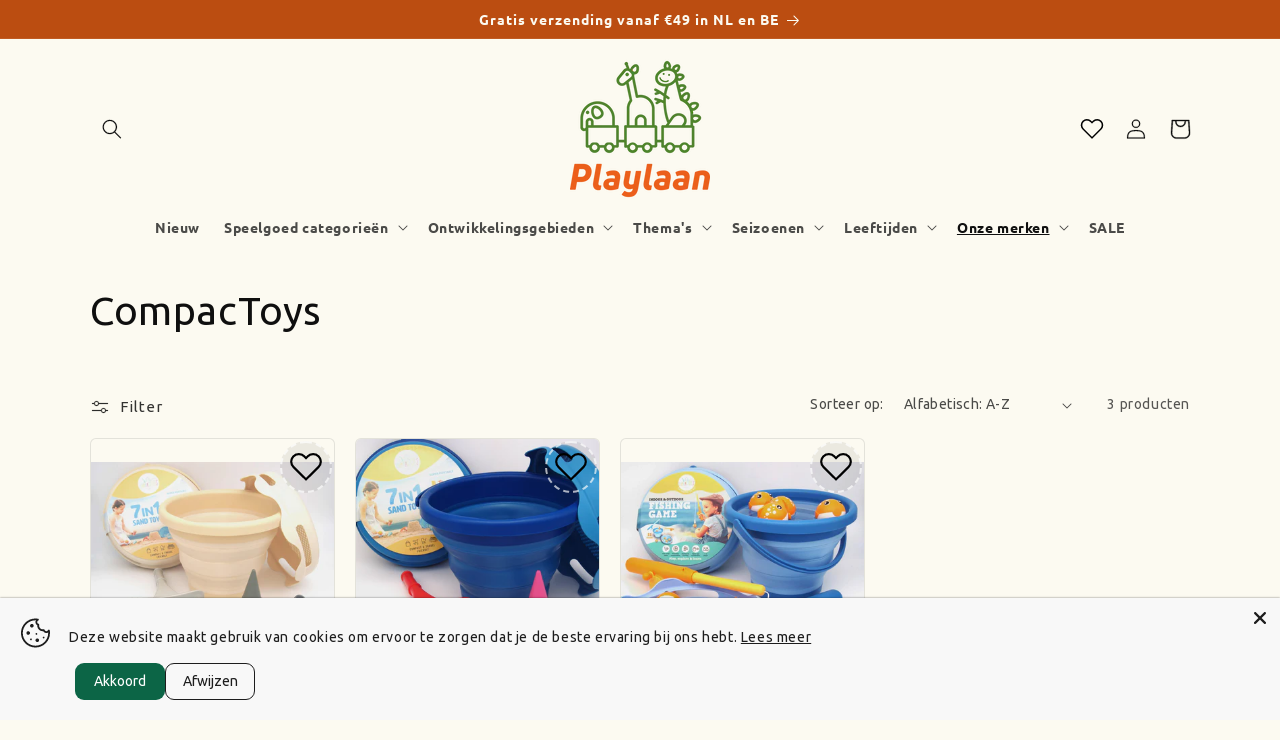

--- FILE ---
content_type: text/html; charset=utf-8
request_url: https://playlaan.nl/collections/compactoys
body_size: 56569
content:
<!doctype html>
<html class="no-js" lang="nl">
  <head>
    <!-- Added by AVADA Cookies Bar -->
    <script async src="//playlaan.nl/cdn/shop/t/7/assets/avada-cookiebar-gcm-integration.js?v=99575728716862908101732574182"></script>
    <script>
   window.AVADA_COOKIES_BAR = window.AVADA_COOKIES_BAR || {};
   window.AVADA_COOKIES_BAR.shopId = 'XKnrsUx8x4vPNox2R3CM';
   window.AVADA_COOKIES_BAR.status = true;
   AVADA_COOKIES_BAR ={"agreeBtnBorder":"#2C332F","specificRegions":{"pipeda":false,"appi":false,"lgpd":false,"gdpr":false,"ccpa":false},"desktopPosition":"bottom","agreeBtnBgColor":"#1AAC7A","customPrivacyLink":"","messageColor":"#2C332F","iconType":"default_icon","desktopFloatCardPosition":"bottom_left","theme":"basic","shopId":"XKnrsUx8x4vPNox2R3CM","showIcon":true,"textAvada":"rgba(29, 29, 29, 0.8)","urlIcon":"","customCss":"","mobilePositions":"bottom","textColor":"#1D1D1D","optionPolicyLink":"select","displayType":"full_bar","themeName":"Basic","showPrivacyPolicy":true,"agreeBtnTextColor":"#FFFFFF","showOnCountry":"all","privacyLink":"/policies/privacy-policy","advancedSetting":false,"removeBranding":true,"fontStore":[{"label":"Ubuntu","value":"Ubuntu"}],"boxShadow":"0px 3px 8px rgba(0, 0, 0, 0.2)","borderColor":"#F1D00A","denyTextColor":"#1D1D1D","display":"flex","float":"","message":"Deze website maakt gebruik van cookies om ervoor te zorgen dat je de beste ervaring bij ons hebt.","privacyLinkColor":"#1D1D1D","textAvadaMobile":"rgba(29, 29, 29, 0.8)","agreeButtonText":"Akkoord","bgColor":"#F8F8F8","borderRadius":"32px","textBtnColor":"#1AAC7A","btnColor":"#F8F8F8","iconColor":"#1D1D1D","width":"650px","denyButtonText":"Afwijzen","id":"7q59rYxi8I6JTZuiC7f4","textFont":"Ubuntu","fontWeight":"500","privacyLinkText":"Lees meer","height":"100px","displayAfter":"0","status":true}
 </script>
    <!-- /Added by AVADA Cookies Bar -->
    <meta charset="utf-8">
    <meta http-equiv="X-UA-Compatible" content="IE=edge">
    <meta name="viewport" content="width=device-width,initial-scale=1">
    <meta name="theme-color" content="">
    <link rel="canonical" href="https://playlaan.nl/collections/compactoys">
    <link rel="preconnect" href="https://cdn.shopify.com" crossorigin>
    <link rel="preconnect" href="https://widget.trustpilot.com" crossorigin>
    <link rel="preconnect" href="https://fastly.jsdelivr.net" crossorigin>
    <link rel="preconnect" href="https://cdn.jsdelivr.net" crossorigin>
    <link rel="preconnect" href="https://cdnjs.cloudflare.com" crossorigin>
    <link rel="preconnect" href="https://atlas.shopifycloud.com" crossorigin>    
    <link rel="preconnect" href="https://d1an1e2qw504lz.cloudfront.net" crossorigin>  
    <link rel="preconnect" href="https://ecommplugins-scripts.trustpilot.com" crossorigin>  
    <link rel="preconnect" href="https://ecommplugins-trustboxsettings.trustpilot.com" crossorigin>  
    <link rel="preconnect" href="https://invitejs.trustpilot.com" crossorigin>  
    <link rel="preconnect" href="https://shop.app" crossorigin>  
    <link rel="icon" type="image/png" href="//playlaan.nl/cdn/shop/files/favicon-opt-64px.png?crop=center&height=32&v=1677375163&width=32">
    <link rel="preconnect" href="https://fonts.shopifycdn.com" crossorigin>
    <title>
      CompacToys
 &ndash; Playlaan</title>
    <meta name="description" content="Ga met stijl naar het strand met onze CompacToys Opvouwbare strandset! Deze handige set bevat alles wat je nodig hebt voor een leuke dag aan zee. Gemakkelijk op te vouwen en mee te nemen. Maak je strandavonturen compleet met deze trendy en praktische strandset!">
    

<meta name="robots" content="max-image-preview:large">
<meta name="robots" content="max-image-size:large">
<meta property="og:site_name" content="Playlaan">
<meta property="og:url" content="https://playlaan.nl/collections/compactoys">
<meta property="og:title" content="CompacToys">
<meta property="og:type" content="website">
<meta property="og:description" content="Ga met stijl naar het strand met onze CompacToys Opvouwbare strandset! Deze handige set bevat alles wat je nodig hebt voor een leuke dag aan zee. Gemakkelijk op te vouwen en mee te nemen. Maak je strandavonturen compleet met deze trendy en praktische strandset!"><meta property="og:image" content="http://playlaan.nl/cdn/shop/collections/compactoys-697370.jpg?v=1741558575">
  <meta property="og:image:secure_url" content="https://playlaan.nl/cdn/shop/collections/compactoys-697370.jpg?v=1741558575">
  <meta property="og:image:width" content="1460">
  <meta property="og:image:height" content="1460"><meta name="twitter:card" content="summary_large_image">
<meta name="twitter:title" content="CompacToys">
<meta name="twitter:description" content="Ga met stijl naar het strand met onze CompacToys Opvouwbare strandset! Deze handige set bevat alles wat je nodig hebt voor een leuke dag aan zee. Gemakkelijk op te vouwen en mee te nemen. Maak je strandavonturen compleet met deze trendy en praktische strandset!">

    <script src="//playlaan.nl/cdn/shop/t/7/assets/constants.js?v=95358004781563950421683933203" defer="defer"></script>
    <script src="//playlaan.nl/cdn/shop/t/7/assets/pubsub.js?v=2921868252632587581683933203" defer="defer"></script>
    <script src="//playlaan.nl/cdn/shop/t/7/assets/global.js?v=127210358271191040921683933203" defer="defer"></script>
    <script type="text/javascript" src="//widget.trustpilot.com/bootstrap/v5/tp.widget.bootstrap.min.js" async></script><script>window.performance && window.performance.mark && window.performance.mark('shopify.content_for_header.start');</script><meta id="shopify-digital-wallet" name="shopify-digital-wallet" content="/68065853705/digital_wallets/dialog">
<meta name="shopify-checkout-api-token" content="5e69a4f99d3976ddfe4b73f5a221cfc8">
<link rel="alternate" type="application/atom+xml" title="Feed" href="/collections/compactoys.atom" />
<link rel="alternate" type="application/json+oembed" href="https://playlaan.nl/collections/compactoys.oembed">
<script async="async" src="/checkouts/internal/preloads.js?locale=nl-NL"></script>
<link rel="preconnect" href="https://shop.app" crossorigin="anonymous">
<script async="async" src="https://shop.app/checkouts/internal/preloads.js?locale=nl-NL&shop_id=68065853705" crossorigin="anonymous"></script>
<script id="apple-pay-shop-capabilities" type="application/json">{"shopId":68065853705,"countryCode":"NL","currencyCode":"EUR","merchantCapabilities":["supports3DS"],"merchantId":"gid:\/\/shopify\/Shop\/68065853705","merchantName":"Playlaan","requiredBillingContactFields":["postalAddress","email","phone"],"requiredShippingContactFields":["postalAddress","email","phone"],"shippingType":"shipping","supportedNetworks":["visa","maestro","masterCard"],"total":{"type":"pending","label":"Playlaan","amount":"1.00"},"shopifyPaymentsEnabled":true,"supportsSubscriptions":true}</script>
<script id="shopify-features" type="application/json">{"accessToken":"5e69a4f99d3976ddfe4b73f5a221cfc8","betas":["rich-media-storefront-analytics"],"domain":"playlaan.nl","predictiveSearch":true,"shopId":68065853705,"locale":"nl"}</script>
<script>var Shopify = Shopify || {};
Shopify.shop = "playlaan.myshopify.com";
Shopify.locale = "nl";
Shopify.currency = {"active":"EUR","rate":"1.0"};
Shopify.country = "NL";
Shopify.theme = {"name":"store\/v9.0.0","id":143358755081,"schema_name":"Craft","schema_version":"9.0.0","theme_store_id":null,"role":"main"};
Shopify.theme.handle = "null";
Shopify.theme.style = {"id":null,"handle":null};
Shopify.cdnHost = "playlaan.nl/cdn";
Shopify.routes = Shopify.routes || {};
Shopify.routes.root = "/";</script>
<script type="module">!function(o){(o.Shopify=o.Shopify||{}).modules=!0}(window);</script>
<script>!function(o){function n(){var o=[];function n(){o.push(Array.prototype.slice.apply(arguments))}return n.q=o,n}var t=o.Shopify=o.Shopify||{};t.loadFeatures=n(),t.autoloadFeatures=n()}(window);</script>
<script>
  window.ShopifyPay = window.ShopifyPay || {};
  window.ShopifyPay.apiHost = "shop.app\/pay";
  window.ShopifyPay.redirectState = null;
</script>
<script id="shop-js-analytics" type="application/json">{"pageType":"collection"}</script>
<script defer="defer" async type="module" src="//playlaan.nl/cdn/shopifycloud/shop-js/modules/v2/client.init-shop-cart-sync_CwGft62q.nl.esm.js"></script>
<script defer="defer" async type="module" src="//playlaan.nl/cdn/shopifycloud/shop-js/modules/v2/chunk.common_BAeYDmFP.esm.js"></script>
<script defer="defer" async type="module" src="//playlaan.nl/cdn/shopifycloud/shop-js/modules/v2/chunk.modal_B9qqLDBC.esm.js"></script>
<script type="module">
  await import("//playlaan.nl/cdn/shopifycloud/shop-js/modules/v2/client.init-shop-cart-sync_CwGft62q.nl.esm.js");
await import("//playlaan.nl/cdn/shopifycloud/shop-js/modules/v2/chunk.common_BAeYDmFP.esm.js");
await import("//playlaan.nl/cdn/shopifycloud/shop-js/modules/v2/chunk.modal_B9qqLDBC.esm.js");

  window.Shopify.SignInWithShop?.initShopCartSync?.({"fedCMEnabled":true,"windoidEnabled":true});

</script>
<script>
  window.Shopify = window.Shopify || {};
  if (!window.Shopify.featureAssets) window.Shopify.featureAssets = {};
  window.Shopify.featureAssets['shop-js'] = {"shop-cart-sync":["modules/v2/client.shop-cart-sync_DYxNzuQz.nl.esm.js","modules/v2/chunk.common_BAeYDmFP.esm.js","modules/v2/chunk.modal_B9qqLDBC.esm.js"],"init-fed-cm":["modules/v2/client.init-fed-cm_CjDsDcAw.nl.esm.js","modules/v2/chunk.common_BAeYDmFP.esm.js","modules/v2/chunk.modal_B9qqLDBC.esm.js"],"shop-cash-offers":["modules/v2/client.shop-cash-offers_ClkbB2SN.nl.esm.js","modules/v2/chunk.common_BAeYDmFP.esm.js","modules/v2/chunk.modal_B9qqLDBC.esm.js"],"shop-login-button":["modules/v2/client.shop-login-button_WLp3fA_k.nl.esm.js","modules/v2/chunk.common_BAeYDmFP.esm.js","modules/v2/chunk.modal_B9qqLDBC.esm.js"],"pay-button":["modules/v2/client.pay-button_CMzcDx7A.nl.esm.js","modules/v2/chunk.common_BAeYDmFP.esm.js","modules/v2/chunk.modal_B9qqLDBC.esm.js"],"shop-button":["modules/v2/client.shop-button_C5HrfeZa.nl.esm.js","modules/v2/chunk.common_BAeYDmFP.esm.js","modules/v2/chunk.modal_B9qqLDBC.esm.js"],"avatar":["modules/v2/client.avatar_BTnouDA3.nl.esm.js"],"init-windoid":["modules/v2/client.init-windoid_BPUgzmVN.nl.esm.js","modules/v2/chunk.common_BAeYDmFP.esm.js","modules/v2/chunk.modal_B9qqLDBC.esm.js"],"init-shop-for-new-customer-accounts":["modules/v2/client.init-shop-for-new-customer-accounts_C_53TFWp.nl.esm.js","modules/v2/client.shop-login-button_WLp3fA_k.nl.esm.js","modules/v2/chunk.common_BAeYDmFP.esm.js","modules/v2/chunk.modal_B9qqLDBC.esm.js"],"init-shop-email-lookup-coordinator":["modules/v2/client.init-shop-email-lookup-coordinator_BuZJWlrC.nl.esm.js","modules/v2/chunk.common_BAeYDmFP.esm.js","modules/v2/chunk.modal_B9qqLDBC.esm.js"],"init-shop-cart-sync":["modules/v2/client.init-shop-cart-sync_CwGft62q.nl.esm.js","modules/v2/chunk.common_BAeYDmFP.esm.js","modules/v2/chunk.modal_B9qqLDBC.esm.js"],"shop-toast-manager":["modules/v2/client.shop-toast-manager_3XRE_uEZ.nl.esm.js","modules/v2/chunk.common_BAeYDmFP.esm.js","modules/v2/chunk.modal_B9qqLDBC.esm.js"],"init-customer-accounts":["modules/v2/client.init-customer-accounts_DmSKRkZb.nl.esm.js","modules/v2/client.shop-login-button_WLp3fA_k.nl.esm.js","modules/v2/chunk.common_BAeYDmFP.esm.js","modules/v2/chunk.modal_B9qqLDBC.esm.js"],"init-customer-accounts-sign-up":["modules/v2/client.init-customer-accounts-sign-up_CeYkBAph.nl.esm.js","modules/v2/client.shop-login-button_WLp3fA_k.nl.esm.js","modules/v2/chunk.common_BAeYDmFP.esm.js","modules/v2/chunk.modal_B9qqLDBC.esm.js"],"shop-follow-button":["modules/v2/client.shop-follow-button_EFIbvYjS.nl.esm.js","modules/v2/chunk.common_BAeYDmFP.esm.js","modules/v2/chunk.modal_B9qqLDBC.esm.js"],"checkout-modal":["modules/v2/client.checkout-modal_D8HUqXhX.nl.esm.js","modules/v2/chunk.common_BAeYDmFP.esm.js","modules/v2/chunk.modal_B9qqLDBC.esm.js"],"shop-login":["modules/v2/client.shop-login_BUSqPzuV.nl.esm.js","modules/v2/chunk.common_BAeYDmFP.esm.js","modules/v2/chunk.modal_B9qqLDBC.esm.js"],"lead-capture":["modules/v2/client.lead-capture_CFcRSnZi.nl.esm.js","modules/v2/chunk.common_BAeYDmFP.esm.js","modules/v2/chunk.modal_B9qqLDBC.esm.js"],"payment-terms":["modules/v2/client.payment-terms_DBKgFsWx.nl.esm.js","modules/v2/chunk.common_BAeYDmFP.esm.js","modules/v2/chunk.modal_B9qqLDBC.esm.js"]};
</script>
<script>(function() {
  var isLoaded = false;
  function asyncLoad() {
    if (isLoaded) return;
    isLoaded = true;
    var urls = ["?settings=eyJrZXkiOiJsN0Qwb004RldNT09pelo4IiwicyI6Im5vbmUifQ==\u0026v=2.5\u0026shop=playlaan.myshopify.com","?settings=1703630022751\u0026shop=playlaan.myshopify.com","https:\/\/script.pop-convert.com\/new-micro\/production.pc.min.js?unique_id=playlaan.myshopify.com\u0026shop=playlaan.myshopify.com","https:\/\/cdn.s3.pop-convert.com\/pcjs.production.min.js?unique_id=playlaan.myshopify.com\u0026shop=playlaan.myshopify.com"];
    for (var i = 0; i < urls.length; i++) {
      var s = document.createElement('script');
      s.type = 'text/javascript';
      s.async = true;
      s.src = urls[i];
      var x = document.getElementsByTagName('script')[0];
      x.parentNode.insertBefore(s, x);
    }
  };
  if(window.attachEvent) {
    window.attachEvent('onload', asyncLoad);
  } else {
    window.addEventListener('load', asyncLoad, false);
  }
})();</script>
<script id="__st">var __st={"a":68065853705,"offset":3600,"reqid":"92a771c2-a254-4666-81f9-c17c68547c02-1769117264","pageurl":"playlaan.nl\/collections\/compactoys","u":"fa72f860d1c1","p":"collection","rtyp":"collection","rid":494947860745};</script>
<script>window.ShopifyPaypalV4VisibilityTracking = true;</script>
<script id="captcha-bootstrap">!function(){'use strict';const t='contact',e='account',n='new_comment',o=[[t,t],['blogs',n],['comments',n],[t,'customer']],c=[[e,'customer_login'],[e,'guest_login'],[e,'recover_customer_password'],[e,'create_customer']],r=t=>t.map((([t,e])=>`form[action*='/${t}']:not([data-nocaptcha='true']) input[name='form_type'][value='${e}']`)).join(','),a=t=>()=>t?[...document.querySelectorAll(t)].map((t=>t.form)):[];function s(){const t=[...o],e=r(t);return a(e)}const i='password',u='form_key',d=['recaptcha-v3-token','g-recaptcha-response','h-captcha-response',i],f=()=>{try{return window.sessionStorage}catch{return}},m='__shopify_v',_=t=>t.elements[u];function p(t,e,n=!1){try{const o=window.sessionStorage,c=JSON.parse(o.getItem(e)),{data:r}=function(t){const{data:e,action:n}=t;return t[m]||n?{data:e,action:n}:{data:t,action:n}}(c);for(const[e,n]of Object.entries(r))t.elements[e]&&(t.elements[e].value=n);n&&o.removeItem(e)}catch(o){console.error('form repopulation failed',{error:o})}}const l='form_type',E='cptcha';function T(t){t.dataset[E]=!0}const w=window,h=w.document,L='Shopify',v='ce_forms',y='captcha';let A=!1;((t,e)=>{const n=(g='f06e6c50-85a8-45c8-87d0-21a2b65856fe',I='https://cdn.shopify.com/shopifycloud/storefront-forms-hcaptcha/ce_storefront_forms_captcha_hcaptcha.v1.5.2.iife.js',D={infoText:'Beschermd door hCaptcha',privacyText:'Privacy',termsText:'Voorwaarden'},(t,e,n)=>{const o=w[L][v],c=o.bindForm;if(c)return c(t,g,e,D).then(n);var r;o.q.push([[t,g,e,D],n]),r=I,A||(h.body.append(Object.assign(h.createElement('script'),{id:'captcha-provider',async:!0,src:r})),A=!0)});var g,I,D;w[L]=w[L]||{},w[L][v]=w[L][v]||{},w[L][v].q=[],w[L][y]=w[L][y]||{},w[L][y].protect=function(t,e){n(t,void 0,e),T(t)},Object.freeze(w[L][y]),function(t,e,n,w,h,L){const[v,y,A,g]=function(t,e,n){const i=e?o:[],u=t?c:[],d=[...i,...u],f=r(d),m=r(i),_=r(d.filter((([t,e])=>n.includes(e))));return[a(f),a(m),a(_),s()]}(w,h,L),I=t=>{const e=t.target;return e instanceof HTMLFormElement?e:e&&e.form},D=t=>v().includes(t);t.addEventListener('submit',(t=>{const e=I(t);if(!e)return;const n=D(e)&&!e.dataset.hcaptchaBound&&!e.dataset.recaptchaBound,o=_(e),c=g().includes(e)&&(!o||!o.value);(n||c)&&t.preventDefault(),c&&!n&&(function(t){try{if(!f())return;!function(t){const e=f();if(!e)return;const n=_(t);if(!n)return;const o=n.value;o&&e.removeItem(o)}(t);const e=Array.from(Array(32),(()=>Math.random().toString(36)[2])).join('');!function(t,e){_(t)||t.append(Object.assign(document.createElement('input'),{type:'hidden',name:u})),t.elements[u].value=e}(t,e),function(t,e){const n=f();if(!n)return;const o=[...t.querySelectorAll(`input[type='${i}']`)].map((({name:t})=>t)),c=[...d,...o],r={};for(const[a,s]of new FormData(t).entries())c.includes(a)||(r[a]=s);n.setItem(e,JSON.stringify({[m]:1,action:t.action,data:r}))}(t,e)}catch(e){console.error('failed to persist form',e)}}(e),e.submit())}));const S=(t,e)=>{t&&!t.dataset[E]&&(n(t,e.some((e=>e===t))),T(t))};for(const o of['focusin','change'])t.addEventListener(o,(t=>{const e=I(t);D(e)&&S(e,y())}));const B=e.get('form_key'),M=e.get(l),P=B&&M;t.addEventListener('DOMContentLoaded',(()=>{const t=y();if(P)for(const e of t)e.elements[l].value===M&&p(e,B);[...new Set([...A(),...v().filter((t=>'true'===t.dataset.shopifyCaptcha))])].forEach((e=>S(e,t)))}))}(h,new URLSearchParams(w.location.search),n,t,e,['guest_login'])})(!0,!0)}();</script>
<script integrity="sha256-4kQ18oKyAcykRKYeNunJcIwy7WH5gtpwJnB7kiuLZ1E=" data-source-attribution="shopify.loadfeatures" defer="defer" src="//playlaan.nl/cdn/shopifycloud/storefront/assets/storefront/load_feature-a0a9edcb.js" crossorigin="anonymous"></script>
<script crossorigin="anonymous" defer="defer" src="//playlaan.nl/cdn/shopifycloud/storefront/assets/shopify_pay/storefront-65b4c6d7.js?v=20250812"></script>
<script data-source-attribution="shopify.dynamic_checkout.dynamic.init">var Shopify=Shopify||{};Shopify.PaymentButton=Shopify.PaymentButton||{isStorefrontPortableWallets:!0,init:function(){window.Shopify.PaymentButton.init=function(){};var t=document.createElement("script");t.src="https://playlaan.nl/cdn/shopifycloud/portable-wallets/latest/portable-wallets.nl.js",t.type="module",document.head.appendChild(t)}};
</script>
<script data-source-attribution="shopify.dynamic_checkout.buyer_consent">
  function portableWalletsHideBuyerConsent(e){var t=document.getElementById("shopify-buyer-consent"),n=document.getElementById("shopify-subscription-policy-button");t&&n&&(t.classList.add("hidden"),t.setAttribute("aria-hidden","true"),n.removeEventListener("click",e))}function portableWalletsShowBuyerConsent(e){var t=document.getElementById("shopify-buyer-consent"),n=document.getElementById("shopify-subscription-policy-button");t&&n&&(t.classList.remove("hidden"),t.removeAttribute("aria-hidden"),n.addEventListener("click",e))}window.Shopify?.PaymentButton&&(window.Shopify.PaymentButton.hideBuyerConsent=portableWalletsHideBuyerConsent,window.Shopify.PaymentButton.showBuyerConsent=portableWalletsShowBuyerConsent);
</script>
<script data-source-attribution="shopify.dynamic_checkout.cart.bootstrap">document.addEventListener("DOMContentLoaded",(function(){function t(){return document.querySelector("shopify-accelerated-checkout-cart, shopify-accelerated-checkout")}if(t())Shopify.PaymentButton.init();else{new MutationObserver((function(e,n){t()&&(Shopify.PaymentButton.init(),n.disconnect())})).observe(document.body,{childList:!0,subtree:!0})}}));
</script>
<link id="shopify-accelerated-checkout-styles" rel="stylesheet" media="screen" href="https://playlaan.nl/cdn/shopifycloud/portable-wallets/latest/accelerated-checkout-backwards-compat.css" crossorigin="anonymous">
<style id="shopify-accelerated-checkout-cart">
        #shopify-buyer-consent {
  margin-top: 1em;
  display: inline-block;
  width: 100%;
}

#shopify-buyer-consent.hidden {
  display: none;
}

#shopify-subscription-policy-button {
  background: none;
  border: none;
  padding: 0;
  text-decoration: underline;
  font-size: inherit;
  cursor: pointer;
}

#shopify-subscription-policy-button::before {
  box-shadow: none;
}

      </style>
<script id="sections-script" data-sections="header" defer="defer" src="//playlaan.nl/cdn/shop/t/7/compiled_assets/scripts.js?v=12335"></script>
<script>window.performance && window.performance.mark && window.performance.mark('shopify.content_for_header.end');</script>

    <style data-shopify>
      @font-face {
  font-family: Ubuntu;
  font-weight: 400;
  font-style: normal;
  font-display: swap;
  src: url("//playlaan.nl/cdn/fonts/ubuntu/ubuntu_n4.2c466c9d72970fbeeea5774a5658b256f03b28fd.woff2") format("woff2"),
       url("//playlaan.nl/cdn/fonts/ubuntu/ubuntu_n4.7d58d3bbaa6e4145f1df3f31b336b0f96f56885c.woff") format("woff");
}

      @font-face {
  font-family: Ubuntu;
  font-weight: 700;
  font-style: normal;
  font-display: swap;
  src: url("//playlaan.nl/cdn/fonts/ubuntu/ubuntu_n7.4a6a6a4bfdf210d52361d51ed5ba695d22312936.woff2") format("woff2"),
       url("//playlaan.nl/cdn/fonts/ubuntu/ubuntu_n7.fa4aeac3536c478d3ad5cc842b960c40fcfddac6.woff") format("woff");
}

      @font-face {
  font-family: Ubuntu;
  font-weight: 400;
  font-style: italic;
  font-display: swap;
  src: url("//playlaan.nl/cdn/fonts/ubuntu/ubuntu_i4.e583bb209b0be46b8bdac75f5d80113af7f36c94.woff2") format("woff2"),
       url("//playlaan.nl/cdn/fonts/ubuntu/ubuntu_i4.d7a0a3b4fccf4ef458e998326e91421401b23b79.woff") format("woff");
}

      @font-face {
  font-family: Ubuntu;
  font-weight: 700;
  font-style: italic;
  font-display: swap;
  src: url("//playlaan.nl/cdn/fonts/ubuntu/ubuntu_i7.737f77bbb44c144d52150838348be2537a57490f.woff2") format("woff2"),
       url("//playlaan.nl/cdn/fonts/ubuntu/ubuntu_i7.55fd28057e8c2d7cc06dd78c018208f4caeab515.woff") format("woff");
}

      @font-face {
  font-family: Ubuntu;
  font-weight: 400;
  font-style: normal;
  font-display: swap;
  src: url("//playlaan.nl/cdn/fonts/ubuntu/ubuntu_n4.2c466c9d72970fbeeea5774a5658b256f03b28fd.woff2") format("woff2"),
       url("//playlaan.nl/cdn/fonts/ubuntu/ubuntu_n4.7d58d3bbaa6e4145f1df3f31b336b0f96f56885c.woff") format("woff");
}


      :root {
        --font-body-family: Ubuntu, sans-serif;
        --font-body-style: normal;
        --font-body-weight: 400;
        --font-body-weight-bold: 700;

        --font-heading-family: Ubuntu, sans-serif;
        --font-heading-style: normal;
        --font-heading-weight: 400;

        --font-body-scale: 1.0;
        --font-heading-scale: 1.0;

        --color-base-text: 15, 15, 15;
        --color-shadow: 15, 15, 15;
        --color-base-background-1: 252, 250, 241;
        --color-base-background-2: 252, 250, 241;
        --color-base-solid-button-labels: 252, 250, 241;
        --color-base-outline-button-labels: 15, 15, 15;
        --color-base-accent-1: 187, 77, 17;
        --color-base-accent-2: 235, 107, 37;
        --payment-terms-background-color: #fcfaf1;

        --gradient-base-background-1: #fcfaf1;
        --gradient-base-background-2: #fcfaf1;
        --gradient-base-accent-1: #BB4D11;
        --gradient-base-accent-2: #eb6b25;

        --media-padding: px;
        --media-border-opacity: 0.1;
        --media-border-width: 0px;
        --media-radius: 6px;
        --media-shadow-opacity: 0.0;
        --media-shadow-horizontal-offset: 0px;
        --media-shadow-vertical-offset: 4px;
        --media-shadow-blur-radius: 5px;
        --media-shadow-visible: 0;

        --page-width: 120rem;
        --page-width-margin: 0rem;

        --product-card-image-padding: 0.0rem;
        --product-card-corner-radius: 0.6rem;
        --product-card-text-alignment: left;
        --product-card-border-width: 0.1rem;
        --product-card-border-opacity: 0.1;
        --product-card-shadow-opacity: 0.0;
        --product-card-shadow-visible: 0;
        --product-card-shadow-horizontal-offset: 0.0rem;
        --product-card-shadow-vertical-offset: 0.4rem;
        --product-card-shadow-blur-radius: 0.5rem;

        --collection-card-image-padding: 0.0rem;
        --collection-card-corner-radius: 0.6rem;
        --collection-card-text-alignment: left;
        --collection-card-border-width: 0.1rem;
        --collection-card-border-opacity: 0.1;
        --collection-card-shadow-opacity: 0.0;
        --collection-card-shadow-visible: 0;
        --collection-card-shadow-horizontal-offset: 0.0rem;
        --collection-card-shadow-vertical-offset: 0.4rem;
        --collection-card-shadow-blur-radius: 0.5rem;

        --blog-card-image-padding: 0.0rem;
        --blog-card-corner-radius: 0.6rem;
        --blog-card-text-alignment: left;
        --blog-card-border-width: 0.1rem;
        --blog-card-border-opacity: 0.1;
        --blog-card-shadow-opacity: 0.0;
        --blog-card-shadow-visible: 0;
        --blog-card-shadow-horizontal-offset: 0.0rem;
        --blog-card-shadow-vertical-offset: 0.4rem;
        --blog-card-shadow-blur-radius: 0.5rem;

        --badge-corner-radius: 0.6rem;

        --popup-border-width: 1px;
        --popup-border-opacity: 0.5;
        --popup-corner-radius: 6px;
        --popup-shadow-opacity: 0.0;
        --popup-shadow-horizontal-offset: 0px;
        --popup-shadow-vertical-offset: 4px;
        --popup-shadow-blur-radius: 5px;

        --drawer-border-width: 1px;
        --drawer-border-opacity: 0.1;
        --drawer-shadow-opacity: 0.0;
        --drawer-shadow-horizontal-offset: 0px;
        --drawer-shadow-vertical-offset: 4px;
        --drawer-shadow-blur-radius: 5px;

        --spacing-sections-desktop: 0px;
        --spacing-sections-mobile: 0px;

        --grid-desktop-vertical-spacing: 20px;
        --grid-desktop-horizontal-spacing: 20px;
        --grid-mobile-vertical-spacing: 10px;
        --grid-mobile-horizontal-spacing: 10px;

        --text-boxes-border-opacity: 0.1;
        --text-boxes-border-width: 0px;
        --text-boxes-radius: 6px;
        --text-boxes-shadow-opacity: 0.0;
        --text-boxes-shadow-visible: 0;
        --text-boxes-shadow-horizontal-offset: 0px;
        --text-boxes-shadow-vertical-offset: 4px;
        --text-boxes-shadow-blur-radius: 5px;

        --buttons-radius: 6px;
        --buttons-radius-outset: 7px;
        --buttons-border-width: 1px;
        --buttons-border-opacity: 1.0;
        --buttons-shadow-opacity: 0.0;
        --buttons-shadow-visible: 0;
        --buttons-shadow-horizontal-offset: 0px;
        --buttons-shadow-vertical-offset: 4px;
        --buttons-shadow-blur-radius: 5px;
        --buttons-border-offset: 0.3px;

        --inputs-radius: 6px;
        --inputs-border-width: 1px;
        --inputs-border-opacity: 0.55;
        --inputs-shadow-opacity: 0.0;
        --inputs-shadow-horizontal-offset: 0px;
        --inputs-margin-offset: 0px;
        --inputs-shadow-vertical-offset: 4px;
        --inputs-shadow-blur-radius: 5px;
        --inputs-radius-outset: 7px;

        --variant-pills-radius: 40px;
        --variant-pills-border-width: 1px;
        --variant-pills-border-opacity: 0.55;
        --variant-pills-shadow-opacity: 0.0;
        --variant-pills-shadow-horizontal-offset: 0px;
        --variant-pills-shadow-vertical-offset: 4px;
        --variant-pills-shadow-blur-radius: 5px;
      }

      *,
      *::before,
      *::after {
        box-sizing: inherit;
      }

      html {
        box-sizing: border-box;
        font-size: calc(var(--font-body-scale) * 62.5%);
        height: 100%;
      }

      body {
        display: grid;
        grid-template-rows: auto auto 1fr auto;
        grid-template-columns: 100%;
        min-height: 100%;
        margin: 0;
        font-size: 1.5rem;
        letter-spacing: 0.06rem;
        line-height: calc(1 + 0.8 / var(--font-body-scale));
        font-family: var(--font-body-family);
        font-style: var(--font-body-style);
        font-weight: var(--font-body-weight);
      }

      @media screen and (min-width: 750px) {
        body {
          font-size: 1.6rem;
        }
      }
    </style>
    <style data-shopify>@keyframes rotator{0%{transform:rotate(0)}to{transform:rotate(270deg)}}@keyframes dash{0%{stroke-dashoffset:280}50%{stroke-dashoffset:75;transform:rotate(135deg)}to{stroke-dashoffset:280;transform:rotate(450deg)}}@supports not (inset:10px){.grid{margin-left:calc(-1*var(--grid-mobile-horizontal-spacing))}.grid__item{padding-left:var(--grid-mobile-horizontal-spacing);padding-bottom:var(--grid-mobile-vertical-spacing)}}.collection-card-wrapper .card,.contains-card--collection{--border-radius:var(--collection-card-corner-radius);--border-width:var(--collection-card-border-width);--border-opacity:var(--collection-card-border-opacity);--shadow-horizontal-offset:var(--collection-card-shadow-horizontal-offset);--shadow-vertical-offset:var(--collection-card-shadow-vertical-offset);--shadow-blur-radius:var(--collection-card-shadow-blur-radius);--shadow-opacity:var(--collection-card-shadow-opacity);--shadow-visible:var(--collection-card-shadow-visible);--image-padding:var(--collection-card-image-padding);--text-alignment:var(--collection-card-text-alignment)}.content-container{--border-radius:var(--text-boxes-radius);--border-width:var(--text-boxes-border-width);--border-opacity:var(--text-boxes-border-opacity);--shadow-horizontal-offset:var(--text-boxes-shadow-horizontal-offset);--shadow-vertical-offset:var(--text-boxes-shadow-vertical-offset);--shadow-blur-radius:var(--text-boxes-shadow-blur-radius);--shadow-opacity:var(--text-boxes-shadow-opacity);--shadow-visible:var(--text-boxes-shadow-visible)}@media screen and (min-width:750px){.page-width{padding:0 5rem}.header.page-width{padding-left:3.2rem;padding-right:3.2rem}.section+.section{margin-top:var(--spacing-sections-desktop)}}@media only screen and (min-width:750px){.h1,h1{font-size:calc(var(--font-heading-scale)*4rem)}}@media only screen and (min-width:750px){h2{font-size:calc(var(--font-heading-scale)*2.4rem)}}@media only screen and (min-width:750px){.h3,h3{font-size:calc(var(--font-heading-scale)*1.8rem)}}@media only screen and (min-width:750px){.h5{font-size:calc(var(--font-heading-scale)*1.3rem)}}@media screen and (min-width:750px){.caption{font-size:1.2rem}}@media screen and (max-width:749px){.small-hide{display:none!important}}@media screen and (min-width:750px) and (max-width:989px){.medium-hide{display:none!important}}@media screen and (min-width:990px){.header:not(.drawer-menu).page-width{padding-left:5rem;padding-right:5rem}.large-up-hide{display:none!important}}details>*{box-sizing:border-box}@media (prefers-reduced-motion){.motion-reduce{animation:none!important}}h3 .icon-arrow{width:calc(var(--font-heading-scale)*1.5rem)}.animate-arrow .icon-arrow path{transform:translate(-.25rem)}summary{list-style:none;position:relative}summary::-webkit-details-marker{display:none}.title-wrapper-with-link{margin:3rem 0 2rem;display:flex;justify-content:space-between;align-items:flex-end;gap:1rem;margin-bottom:3rem;flex-wrap:wrap}.title-wrapper--self-padded-mobile{padding-left:1.5rem;padding-right:1.5rem}@media screen and (min-width:990px){.title-wrapper-with-link{margin:5rem 0 3rem;align-items:center}}.title-wrapper--no-top-margin{margin-top:0}.grid:last-child{margin-bottom:0}@media screen and (min-width:750px){.title-wrapper--self-padded-mobile{padding-left:0;padding-right:0}.grid{column-gap:var(--grid-desktop-horizontal-spacing);row-gap:var(--grid-desktop-vertical-spacing)}.grid__item{width:calc(25% - var(--grid-desktop-horizontal-spacing)*3/4);max-width:calc(50% - var(--grid-desktop-horizontal-spacing)/2)}}@media screen and (min-width:990px){.grid--4-col-desktop .grid__item{width:calc(25% - var(--grid-desktop-horizontal-spacing)*3/4);max-width:calc(25% - var(--grid-desktop-horizontal-spacing)*3/4)}}@media screen and (max-width:749px){.grid--2-col-tablet-down .grid__item{width:calc(50% - var(--grid-mobile-horizontal-spacing)/2)}}@media screen and (min-width:750px) and (max-width:989px){.grid--2-col-tablet-down .grid__item{width:calc(50% - var(--grid-desktop-horizontal-spacing)/2)}}.header__heading{margin:0;line-height:0}@media screen and (max-width:989px){.header__heading,.header__heading-link{text-align:center}}@media screen and (min-width:990px){.header{grid-template-columns:1fr auto 1fr}.header--top-center{grid-template-areas:"left-icons heading icons""navigation navigation navigation"}.header--top-center .header__heading,.header--top-center .header__heading-link{justify-self:center;text-align:center}}.header--top-center header-drawer{grid-area:left-icons}@media screen and (min-width:990px){.header--top-center>.header__search{display:inline-flex}.header--top-center *>.header__search{display:none}}@media screen and (min-width:750px){.search-modal__close-button{right:1rem}.search-modal__content{padding:0 6rem}}@media screen and (min-width:990px){.search-modal__form{max-width:74.2rem}.search-modal__close-button{position:initial;margin-left:.5rem}}details:not([open])>.header__icon--menu .icon-close{visibility:hidden;opacity:0;transform:scale(.8)}@media screen and (min-width:990px){.header__inline-menu{display:block}.header--top-center .header__inline-menu{justify-self:center}.header--top-center .header__inline-menu>.list-menu--inline{justify-content:center}}@media screen and (forced-colors:active){.icon{color:CanvasText;fill:CanvasText!important}}.content-container{border-radius:var(--text-boxes-radius);border:var(--text-boxes-border-width) solid rgba(var(--color-foreground),var(--text-boxes-border-opacity));position:relative}.content-container:after{content:"";position:absolute;top:calc(var(--text-boxes-border-width)*-1);right:calc(var(--text-boxes-border-width)*-1);bottom:calc(var(--text-boxes-border-width)*-1);left:calc(var(--text-boxes-border-width)*-1);border-radius:var(--text-boxes-radius);box-shadow:var(--text-boxes-shadow-horizontal-offset) var(--text-boxes-shadow-vertical-offset) var(--text-boxes-shadow-blur-radius) rgba(var(--color-shadow),var(--text-boxes-shadow-opacity));z-index:-1}@media screen and (max-width:749px){.content-container--full-width-mobile{border-left:none;border-right:none;border-radius:0}.content-container--full-width-mobile:after{display:none}}@supports not (inset:10px){.grid{margin-left:calc(-1*var(--grid-mobile-horizontal-spacing))}.grid__item{padding-left:var(--grid-mobile-horizontal-spacing);padding-bottom:var(--grid-mobile-vertical-spacing)}@media screen and (min-width:750px){.grid{margin-left:calc(-1*var(--grid-desktop-horizontal-spacing))}.grid__item{padding-left:var(--grid-desktop-horizontal-spacing);padding-bottom:var(--grid-desktop-vertical-spacing)}}}@media (forced-colors:active){.button{border:1px solid transparent}}.predictive-search--search-template{z-index:2;width:calc(100% + .2rem)}@media screen and (max-width:749px){.predictive-search--header{right:0;left:0;top:100%}}@media screen and (min-width:750px){.predictive-search{border-top:none;width:calc(100% + .2rem)}.header predictive-search{position:relative}}input::-webkit-search-decoration{-webkit-appearance:none}@media screen and (min-width:750px){.menu-drawer{width:40rem}.no-js .menu-drawer{height:auto}}.menu-drawer summary.menu-drawer__menu-item{padding-right:5.2rem}@media screen and (forced-colors:active){.path{stroke:CanvasText}}.drawer__footer>details{margin-top:-1.5rem;border-bottom:.1rem solid rgba(var(--color-foreground),.2)}.drawer__footer summary{display:flex;position:relative;line-height:1;padding:1.5rem 0}cart-drawer{z-index:70000;position:fixed;top:0;left:0;width:100vw;height:100%}@media screen and (max-height:650px){cart-drawer-items{overflow:visible}.drawer__inner{overflow:scroll}}deferred-media{display:block}@media screen and (min-width:990px){.cart__empty-text{margin:0 0 3rem}}.cart__note label{display:flex;align-items:flex-end;position:absolute;line-height:1;height:1.8rem;top:-3rem;color:rgba(var(--color-foreground),.75)}@media screen and (min-width:750px){.cart__contents>*+*{margin-top:0}}@media screen and (min-width:750px){.cart__update-button{margin-bottom:0;margin-right:.8rem}.tax-note{margin-bottom:2.2rem;text-align:right}.cart__ctas{display:flex;gap:1rem}}.totals>h2{font-size:calc(var(--font-heading-scale)*1.6rem)}@media all and (min-width:750px){.totals{justify-content:flex-end}}.banner{display:flex;position:relative;flex-direction:column}@media screen and (min-width:750px){.banner{flex-direction:row}.banner__content.banner__content--bottom-center{align-items:flex-end;justify-content:center}.banner__media{height:100%}}.banner__media{height:100%;position:absolute;left:0;top:0;width:100%}.banner--adapt_image.banner--mobile-bottom .banner__media:not(.placeholder){height:auto}@media screen and (max-width:749px){.banner:not(.banner--stacked){flex-direction:row;flex-wrap:wrap}.banner--mobile-bottom .banner__media{position:relative}.banner:before{display:none!important}.banner--mobile-bottom:not(.banner--stacked) .banner__content{order:2}}.banner__content{padding:0;display:flex;position:relative;width:100%;align-items:center;justify-content:center}@media screen and (min-width:750px){.banner__content{padding:5rem}.banner__content--bottom-center{align-items:flex-end;justify-content:center}.banner--desktop-transparent .banner__box{background:0 0;max-width:89rem;border:0;border-radius:0;box-shadow:none}.banner--desktop-transparent .content-container:after{display:none}}.banner__box{padding:4rem 3.5rem;position:relative;height:fit-content;align-items:center;text-align:center;width:100%;word-wrap:break-word}@media screen and (max-width:749px){.banner--mobile-bottom .banner__media:after,.banner--mobile-bottom:after{display:none}}.banner:after,.banner__media:after{content:"";position:absolute;top:0;background:#000;opacity:0;width:100%;height:100%}.banner__box>:first-child{margin-top:0}@media screen and (min-width:750px){.banner__box{width:auto;max-width:71rem;min-width:45rem}}.banner__buttons{display:inline-flex;flex-wrap:wrap;gap:1rem;max-width:45rem;word-break:break-word}slider-component{--desktop-margin-left-first-item:max(5rem, calc((100vw - var(--page-width) + 10rem - var(--grid-desktop-horizontal-spacing)) / 2));position:relative;display:block}.slider--everywhere{position:relative;flex-wrap:inherit;overflow-x:auto;scroll-snap-type:x mandatory;scroll-behavior:smooth;-webkit-overflow-scrolling:touch;margin-bottom:1rem}.slider.slider--everywhere .slider__slide{margin-bottom:0;scroll-snap-align:center}@media (prefers-reduced-motion){.slider{scroll-behavior:auto}}.slider-counter__link{padding:1rem}@media screen and (max-width:749px){.slider-counter__link{padding:.7rem}}.slideshow__slide,slideshow-component{position:relative;display:flex;flex-direction:column}@media screen and (max-width:989px){.no-js slideshow-component .slider{padding-bottom:3rem}}slideshow-component .slideshow.banner{flex-direction:row;flex-wrap:nowrap;margin:0;gap:0}.slideshow__slide{padding:0}.slideshow__text.banner__box{display:flex;flex-direction:column;justify-content:center;max-width:54.5rem}.slideshow__text>*{max-width:100%}.slideshow__controls{border:.1rem solid rgba(var(--color-foreground),.08)}@media screen and (min-width:750px){.slideshow__text-wrapper.banner__content{height:100%;padding:5rem}.slideshow__controls{position:relative}}.collection-list{margin-top:0;margin-bottom:0}.collection-list-title{margin:0}@media screen and (max-width:749px){slideshow-component.page-width .slideshow__text{border-right:var(--text-boxes-border-width) solid rgba(var(--color-foreground),var(--text-boxes-border-opacity));border-left:var(--text-boxes-border-width) solid rgba(var(--color-foreground),var(--text-boxes-border-opacity))}.banner--mobile-bottom .slideshow__text.banner__box{max-width:100%;height:100%}.banner--mobile-bottom .slideshow__text-wrapper{flex-grow:1}.banner--mobile-bottom .slideshow__text .button{flex-grow:0}.slideshow__controls--border-radius-mobile{border-bottom-right-radius:var(--text-boxes-radius);border-bottom-left-radius:var(--text-boxes-radius)}.collection-list:not(.slider){padding-left:0;padding-right:0}.section-collection-list .page-width{padding-left:0;padding-right:0}.section-collection-list .collection-list:not(.slider){padding-left:1.5rem;padding-right:1.5rem}}@media screen and (min-width:750px){.card__information{padding-bottom:1.7rem;padding-top:1.7rem}}.card--card .card__heading a:after{bottom:calc(var(--border-width)*-1);left:calc(var(--border-width)*-1);right:calc(var(--border-width)*-1);top:calc(var(--border-width)*-1)}.card__heading a:after{bottom:0;content:"";left:0;position:absolute;right:0;top:0;z-index:1;outline-offset:.3rem}.card .icon-wrap{margin-left:.8rem;white-space:nowrap;overflow:hidden}@media screen and (min-width:750px){.footer__localization{padding:.4rem 0;justify-content:flex-start}}@supports not (inset:10px){.grid{margin-left:calc(-1*var(--grid-mobile-horizontal-spacing))}.grid__item{padding-left:var(--grid-mobile-horizontal-spacing);padding-bottom:var(--grid-mobile-vertical-spacing)}}.color-accent-2,.color-inverse{--color-link:var(--color-foreground);--alpha-link:.7;--color-button:var(--color-foreground);--color-button-text:var(--color-background);--color-badge-background:var(--color-background);--color-badge-border:var(--color-background);--alpha-badge-border:1}.color-inverse{--color-card-hover:var(--color-base-background-1)}.color-accent-2{--color-card-hover:var(--color-base-solid-button-labels)}.contains-media,.global-media-settings{--border-radius:var(--media-radius);--border-width:var(--media-border-width);--border-opacity:var(--media-border-opacity);--shadow-horizontal-offset:var(--media-shadow-horizontal-offset);--shadow-vertical-offset:var(--media-shadow-vertical-offset);--shadow-blur-radius:var(--media-shadow-blur-radius);--shadow-opacity:var(--media-shadow-opacity);--shadow-visible:var(--media-shadow-visible)}@media screen and (min-width:750px){.page-width{padding:0 5rem}.header.page-width{padding-left:3.2rem;padding-right:3.2rem}}.color-accent-2,.color-inverse{color:rgba(var(--color-foreground),.75);background-color:rgb(var(--color-background))}.h1{font-family:var(--font-heading-family);font-style:var(--font-heading-style);font-weight:var(--font-heading-weight);letter-spacing:calc(var(--font-heading-scale)*.06rem);color:rgb(var(--color-foreground));line-height:calc(1 + .3/max(1,var(--font-heading-scale)));word-break:break-word;font-size:calc(var(--font-heading-scale)*3rem)}@media only screen and (min-width:750px){.h1,h1{font-size:calc(var(--font-heading-scale)*4rem)}}@media only screen and (min-width:750px){h2{font-size:calc(var(--font-heading-scale)*2.4rem)}.h3{font-size:calc(var(--font-heading-scale)*1.8rem)}}@media only screen and (min-width:750px){.h5{font-size:calc(var(--font-heading-scale)*1.3rem)}}@media screen and (min-width:750px){.caption{font-size:1.2rem}}.form__label{font-size:1.3rem;line-height:calc(1 + .5/var(--font-body-scale));letter-spacing:.04rem}@media screen and (max-width:749px){.small-hide{display:none!important}}@media screen and (min-width:750px) and (max-width:989px){.medium-hide{display:none!important}}@media screen and (min-width:990px){.header:not(.drawer-menu).page-width{padding-left:5rem;padding-right:5rem}.large-up-hide{display:none!important}}@media (prefers-reduced-motion){.motion-reduce{animation:none!important}.slider{scroll-behavior:auto}}.grid--1-col .grid__item{max-width:100%;width:100%}@media screen and (min-width:750px){.grid{column-gap:var(--grid-desktop-horizontal-spacing);row-gap:var(--grid-desktop-vertical-spacing)}.grid__item{width:calc(25% - var(--grid-desktop-horizontal-spacing)*3/4);max-width:calc(50% - var(--grid-desktop-horizontal-spacing)/2)}.grid--2-col-tablet .grid__item{width:calc(50% - var(--grid-desktop-horizontal-spacing)/2)}}@media screen and (max-width:749px){.grid--peek.slider--mobile{margin:0;width:100%}.grid--peek.slider--mobile .grid__item{box-sizing:content-box;margin:0}.grid--peek .grid__item{min-width:35%;width:calc(50% - var(--grid-mobile-horizontal-spacing) - 3rem)}.grid--peek.slider .grid__item:first-of-type{margin-left:1.5rem}.grid--peek.slider:after{margin-left:calc(-1*var(--grid-mobile-horizontal-spacing))}}.form__label{display:block;margin-bottom:.6rem}.quantity,.quantity:after{border-radius:var(--inputs-radius)}.quantity{color:rgba(var(--color-foreground));position:relative;width:calc(14rem/var(--font-body-scale) + var(--inputs-border-width)*2);display:flex;min-height:calc((var(--inputs-border-width)*2) + 4.5rem)}.quantity:after{content:"";position:absolute;top:var(--inputs-border-width);right:var(--inputs-border-width);bottom:var(--inputs-border-width);left:var(--inputs-border-width);border:.1rem solid transparent;box-shadow:0 0 0 var(--inputs-border-width) rgba(var(--color-foreground),var(--inputs-border-opacity));z-index:1}.quantity:before{background:rgb(var(--color-background));content:"";position:absolute;top:0;right:0;bottom:0;left:0;border-radius:var(--inputs-radius-outset);box-shadow:var(--inputs-shadow-horizontal-offset) var(--inputs-shadow-vertical-offset) var(--inputs-shadow-blur-radius) rgba(var(--color-base-text),var(--inputs-shadow-opacity));z-index:-1}.quantity__button,.quantity__input{border:0;background-color:transparent}.quantity__input{color:currentColor;font-size:1.4rem;font-weight:500;opacity:.85;text-align:center;padding:0 .5rem;width:100%;flex-grow:1;-webkit-appearance:none;appearance:none}.quantity__button{width:calc(4.5rem/var(--font-body-scale));flex-shrink:0;font-size:1.8rem;display:flex;align-items:center;justify-content:center;color:rgb(var(--color-foreground));padding:0}.quantity__button:first-child{margin-left:calc(var(--inputs-border-width))}.quantity__button:last-child{margin-right:calc(var(--inputs-border-width))}.quantity__button svg{width:1rem}.quantity__input:-webkit-autofill{box-shadow:0 0 0 10rem rgb(var(--color-background)) inset!important;-webkit-box-shadow:0 0 0 10rem rgb(var(--color-background)) inset!important}.quantity__input::-webkit-inner-spin-button,.quantity__input::-webkit-outer-spin-button{-webkit-appearance:none;margin:0}.quantity__input[type=number]{-moz-appearance:textfield;-webkit-appearance:textfield;appearance:textfield}.quantity__rules{margin-top:1.2rem;font-size:1.2rem}.quantity__rules,.quantity__rules-cart,header-menu>details{position:relative}@media screen and (max-width:989px){.header__heading-link{text-align:center}}@media screen and (min-width:990px){.header{grid-template-columns:1fr auto 1fr}.header--top-center{grid-template-areas:"left-icons heading icons""navigation navigation navigation"}.header--top-center .header__heading-link{justify-self:center;text-align:center}}@media screen and (min-width:990px){.header--top-center>.header__search{display:inline-flex}.header--top-center *>.header__search{display:none}}@media screen and (min-width:750px){.search-modal__close-button{right:1rem}.search-modal__content{padding:0 6rem}}@media screen and (min-width:990px){.search-modal__form{max-width:74.2rem}.search-modal__close-button{position:initial;margin-left:.5rem}}@media screen and (min-width:990px){.header__inline-menu{display:block}.header--top-center .header__inline-menu{justify-self:center}.header--top-center .header__inline-menu>.list-menu--inline{justify-content:center}}.badge{border:1px solid transparent;border-radius:var(--badge-corner-radius);display:inline-block;font-size:1.2rem;letter-spacing:.1rem;line-height:1;padding:.5rem 1.3rem .6rem;text-align:center;background-color:rgb(var(--color-badge-background));border-color:rgba(var(--color-badge-border),var(--alpha-badge-border));color:rgb(var(--color-foreground));word-break:break-word}@media screen and (forced-colors:active){.icon{color:CanvasText;fill:CanvasText!important}}.global-media-settings{position:relative;border:var(--media-border-width) solid rgba(var(--color-foreground),var(--media-border-opacity));border-radius:var(--media-radius);background-color:rgb(var(--color-background))}.global-media-settings:after{content:"";position:absolute;top:calc(var(--media-border-width)*-1);right:calc(var(--media-border-width)*-1);bottom:calc(var(--media-border-width)*-1);left:calc(var(--media-border-width)*-1);border-radius:var(--media-radius);box-shadow:var(--media-shadow-horizontal-offset) var(--media-shadow-vertical-offset) var(--media-shadow-blur-radius) rgba(var(--color-shadow),var(--media-shadow-opacity));z-index:-1}.global-media-settings--no-shadow{overflow:hidden!important}.global-media-settings--no-shadow:after{content:none}.global-media-settings img{border-radius:calc(var(--media-radius) - var(--media-border-width))}@supports not (inset:10px){.grid{margin-left:calc(-1*var(--grid-mobile-horizontal-spacing))}.grid__item{padding-left:var(--grid-mobile-horizontal-spacing);padding-bottom:var(--grid-mobile-vertical-spacing)}@media screen and (min-width:750px){.grid{margin-left:calc(-1*var(--grid-desktop-horizontal-spacing))}.grid__item{padding-left:var(--grid-desktop-horizontal-spacing);padding-bottom:var(--grid-desktop-vertical-spacing)}}@media screen and (min-width:749px){.grid--peek .grid__item{padding-left:var(--grid-mobile-horizontal-spacing)}}}@media (forced-colors:active){.button{border:1px solid transparent}}@media screen and (max-width:749px){.predictive-search--header{right:0;left:0;top:100%}}@media screen and (min-width:750px){.predictive-search{border-top:none;width:calc(100% + .2rem)}.header predictive-search{position:relative}}@media screen and (min-width:750px){.menu-drawer{width:40rem}.no-js .menu-drawer{height:auto}}.price--large{font-size:1.6rem;line-height:calc(1 + .5/var(--font-body-scale));letter-spacing:.13rem}@media screen and (min-width:750px){.price{margin-bottom:0}.price--large{font-size:1.8rem}.loading-overlay{left:0}}.price .price__badge-sale,.price .price__badge-sold-out,.product__title>a{display:none}@media screen and (max-width:749px){.loading-overlay{top:0;right:0}}@media screen and (forced-colors:active){.path{stroke:CanvasText}}@media screen and (max-height:650px){cart-drawer-items{overflow:visible}.drawer__inner{overflow:scroll}}@media screen and (min-width:990px){.cart__empty-text{margin:0 0 3rem}.product--medium:not(.product--no-media) .product__media-wrapper{max-width:55%;width:calc(55% - var(--grid-desktop-horizontal-spacing)/2)}.product--medium:not(.product--no-media) .product__info-wrapper{max-width:45%;width:calc(45% - var(--grid-desktop-horizontal-spacing)/2)}}@media screen and (min-width:750px){.cart__contents>*+*{margin-top:0}}@media screen and (min-width:750px){.cart__update-button{margin-bottom:0;margin-right:.8rem}.tax-note{margin-bottom:2.2rem;text-align:right}.cart__ctas{display:flex;gap:1rem}}@media all and (min-width:750px){.totals{justify-content:flex-end}}.product{margin:0}.product.grid{gap:0}.product-form__input .form__label,.product__media-wrapper{padding-left:0}@media screen and (min-width:750px){.product__column-sticky{display:block;position:sticky;top:3rem;z-index:2}.product__info-wrapper{padding:0 0 0 5rem}}.product-form,pickup-availability{display:block}.product-form__error-message-wrapper svg{flex-shrink:0;width:1.2rem;height:1.2rem;margin-right:.7rem;margin-top:.5rem}.product-form__input{flex:0 0 100%;padding:0;margin:0 0 1.2rem;max-width:44rem;min-width:fit-content;border:0}.product-form__input .select{max-width:25rem}.product-form__submit{margin-bottom:1rem}.product__info-container>*+*{margin:1.5rem 0}.product__info-container .product-form{margin:2.5rem 0}.product__title{word-break:break-word;margin-bottom:1.5rem}.product__title>*{margin:0}.product__accordion .accordion__content{padding:0 1rem}.product .price .badge,.product .price__container{margin-bottom:.5rem}@media screen and (min-width:750px){.product__info-container{max-width:60rem}.product__info-container>:first-child{margin-top:0}.product__media-list{padding-right:calc(var(--media-shadow-horizontal-offset)*var(--media-shadow-visible))}}.product__tax{margin-top:-1.4rem}.product-form__quantity .form__label{margin-bottom:.6rem}.product-form__buttons{max-width:44rem}@media screen and (max-width:749px){.product__media-list{margin-left:-2.5rem;margin-bottom:3rem;width:calc(100% + 4rem)}.product__media-wrapper slider-component:not(.thumbnail-slider--no-slide){margin-left:-1.5rem;margin-right:-1.5rem}.slider.product__media-list::-webkit-scrollbar{height:.2rem;width:.2rem}.product__media-list::-webkit-scrollbar-thumb{background-color:rgb(var(--color-foreground))}.product__media-list::-webkit-scrollbar-track{background-color:rgba(var(--color-foreground),.2)}.product__media-list .product__media-item{width:calc(100% - 3rem - var(--grid-mobile-horizontal-spacing))}}@media screen and (min-width:750px) and (max-width:989px){.product__media-list .product__media-item:first-child{padding-left:0}.product__media-list .product__media-item{width:100%}}.product__media-icon .icon{width:1.2rem;height:1.4rem}.product__media-icon{background-color:rgb(var(--color-background));border-radius:50%;border:.1rem solid rgba(var(--color-foreground),.1);color:rgb(var(--color-foreground));display:flex;align-items:center;justify-content:center;height:3rem;width:3rem;position:absolute;left:1.2rem;top:1.2rem;z-index:1}.product__media-item>*{display:block;position:relative}.product__media-toggle{display:flex;border:0;background-color:transparent;color:currentColor;padding:0}.product__media-toggle:after{content:"";display:block;margin:0;padding:0;position:absolute;top:calc(var(--border-width)*-1);right:calc(var(--border-width)*-1);bottom:calc(var(--border-width)*-1);left:calc(var(--border-width)*-1);z-index:2}.product-media-modal{background-color:rgb(var(--color-background));height:100%;position:fixed;top:0;left:0;width:100%;visibility:hidden;opacity:0;z-index:-1}.product-media-modal__dialog{display:flex;align-items:center;height:100vh}.product-media-modal__content{max-height:100vh;width:100%;overflow:auto}.product-media-modal__content>:not(.active),.product__media-list .deferred-media{display:none}@media screen and (min-width:750px){.product-media-modal__content{padding-bottom:2rem}.product-media-modal__content>:not(.active){display:block}.product__modal-opener:not(.product__modal-opener--image){display:none}.product__media-list .deferred-media{display:block}}.product-media-modal__content>*{display:block;height:auto;margin:auto}.product-media-modal__content .media{background:0 0}.product-media-modal__toggle{background-color:rgb(var(--color-background));border:.1rem solid rgba(var(--color-foreground),.1);border-radius:50%;color:rgba(var(--color-foreground),.55);display:flex;align-items:center;justify-content:center;right:2rem;padding:1.2rem;position:fixed;z-index:2;top:2rem;width:4rem}.product-media-modal__content .deferred-media{width:100%}@media screen and (min-width:750px){.product-media-modal__content{padding:2rem 11rem}.product-media-modal__content>*{width:100%}.product-media-modal__content>*+*{margin-top:2rem}.product-media-modal__toggle{right:5rem;top:2.2rem}.product__media-wrapper .slider-mobile-gutter .slider-button{display:none}}@media screen and (min-width:990px){.product--stacked .product__media-item{max-width:calc(50% - var(--grid-desktop-horizontal-spacing)/2)}.product:not(.product--columns) .product__media-list .product__media-item:first-child{width:100%;max-width:100%}.product__modal-opener .product__media-icon{opacity:0}.product-media-modal__content{padding:2rem 11rem}.product-media-modal__content>*+*{margin-top:1.5rem}.product-media-modal__content{padding-bottom:1.5rem}.product-media-modal__toggle{right:5rem}.slider:not(.slider--everywhere):not(.slider--desktop)+.slider-buttons{display:none}}.product-media-modal__toggle .icon{height:auto;margin:0;width:2.2rem}.product__media-list .media>*{overflow:hidden}@media screen and (max-width:749px){.product-media-modal__dialog .global-media-settings,.product-media-modal__dialog .global-media-settings img{border:0;border-radius:0}.product__media-item{display:flex;align-items:center}.product__modal-opener{width:100%}}.product__modal-opener>.loading-overlay__spinner{top:50%;left:50%;transform:translate(-50%,-50%);position:absolute;display:flex;align-items:center;height:48px;width:48px}.product__modal-opener .path{stroke:rgb(var(--color-base-accent-1));opacity:.75}.product:not(.featured-product) .product__view-details{display:none}.product__view-details{display:block;text-decoration:none}.product__view-details .icon{width:1.2rem;margin-left:1.2rem;flex-shrink:0}.product-media-container{--aspect-ratio:var(--preview-ratio);--ratio-percent:calc(1 / var(--aspect-ratio) * 100%);position:relative;width:100%;max-width:calc(100% - calc(var(--media-border-width)*2))}.product-media-container.constrain-height{--viewport-offset:400px;--constrained-min-height:300px;--constrained-height:max(var(--constrained-min-height), calc(100vh - var(--viewport-offset)));margin-right:auto;margin-left:auto}.product-media-container.constrain-height.media-fit-contain{--contained-width:calc(var(--constrained-height) * var(--aspect-ratio));width:min(var(--contained-width),100%)}.product-media-container .media{padding-top:var(--ratio-percent)}.product-media-container.constrain-height .media{padding-top:min(var(--constrained-height),var(--ratio-percent))}.product-media-container .product__modal-opener{display:block;position:relative}@media screen and (min-width:750px){.product-media-container{max-width:100%}.product-media-container.constrain-height{--viewport-offset:170px;--constrained-min-height:500px}.product-media-container .product__modal-opener:not(.product__modal-opener--image){display:none}.slider--mobile+.slider-buttons{display:none}}table.product_info{border-collapse:collapse;width:100%;box-shadow:0 0 0 .1rem rgba(var(--color-foreground),.2)}.product_info td{border:solid 1px rgba(var(--color-foreground),.2);font-size:1.2rem;color:var(--color-foreground);padding:3px!important;vertical-align:top}.product_info tr.odd td{backdrop-filter:brightness(1.03)}.product_info tr td:first-child{width:8em;min-width:8em;max-width:8em;word-break:break-all}[button-wishlist] .icon-heart{fill:transparent;stroke:#000;width:32px;padding-right:12px}.accordion__content{margin-bottom:1.5rem;word-break:break-word;overflow-x:auto;padding:0 .6rem}@media screen and (max-width:989px){.no-js slider-component .slider{padding-bottom:3rem}}.slider__slide{--focus-outline-padding:.5rem;--shadow-padding-top:calc((var(--shadow-vertical-offset) * -1 + var(--shadow-blur-radius)) * var(--shadow-visible));--shadow-padding-bottom:calc((var(--shadow-vertical-offset) + var(--shadow-blur-radius)) * var(--shadow-visible));scroll-snap-align:start;flex-shrink:0;padding-bottom:0}@media screen and (max-width:749px){.slider.slider--mobile{position:relative;flex-wrap:inherit;overflow-x:auto;scroll-snap-type:x mandatory;scroll-behavior:smooth;scroll-padding-left:1.5rem;-webkit-overflow-scrolling:touch;margin-bottom:1rem}.slider--mobile:after{content:"";width:0;padding-left:1.5rem}.slider.slider--mobile .slider__slide{margin-bottom:0;padding-top:max(var(--focus-outline-padding),var(--shadow-padding-top));padding-bottom:max(var(--focus-outline-padding),var(--shadow-padding-bottom))}}.slider{scrollbar-color:rgb(var(--color-foreground)) rgba(var(--color-foreground),.04);-ms-overflow-style:none;scrollbar-width:none}.slider::-webkit-scrollbar{height:.4rem;width:.4rem;display:none}.no-js .slider{-ms-overflow-style:auto;scrollbar-width:auto}.no-js .slider::-webkit-scrollbar{display:initial}.slider::-webkit-scrollbar-thumb{background-color:rgb(var(--color-foreground));border-radius:.4rem;border:0}.slider::-webkit-scrollbar-track{background:rgba(var(--color-foreground),.04);border-radius:.4rem}.slider-counter{display:flex;justify-content:center;min-width:4.4rem}.slider-button,.slider-buttons{display:flex;align-items:center;justify-content:center}.slider-button{color:rgba(var(--color-foreground),.75);background:0 0;border:0;width:44px;height:44px}.slider-button .icon{height:.6rem}.slider-button--next .icon{transform:rotate(-90deg)}.slider-button--prev .icon{transform:rotate(90deg)}.deferred-media__poster{background-color:transparent;border:0;margin:0;padding:0;height:100%;width:100%;overflow:hidden;border-radius:calc(var(--border-radius) - var(--border-width))}.media>.deferred-media__poster{display:flex;align-items:center;justify-content:center}.deferred-media__poster img{width:auto;max-width:100%;height:100%}.deferred-media{overflow:hidden}.deferred-media:not([loaded]) template{z-index:-1}.deferred-media__poster-button{background-color:rgb(var(--color-background));border:.1rem solid rgba(var(--color-foreground),.1);border-radius:50%;color:rgb(var(--color-foreground));display:flex;align-items:center;justify-content:center;height:6.2rem;width:6.2rem;position:absolute;left:50%;top:50%;transform:translate(-50%,-50%) scale(1);z-index:1}.deferred-media__poster-button .icon{width:2rem;height:2rem}.deferred-media__poster-button .icon-play{margin-left:.2rem}.related-products{display:block}div:empty,p:empty,ul:empty{display:none}@media screen and (min-width:750px){.footer__localization{padding:.4rem 0;justify-content:flex-start}}@supports not (inset:10px){.grid{margin-left:calc(-1*var(--grid-mobile-horizontal-spacing))}.grid__item{padding-left:var(--grid-mobile-horizontal-spacing)}.grid__item,.product-grid .grid__item{padding-bottom:var(--grid-mobile-vertical-spacing)}}.color-background-1,:root{--color-foreground:var(--color-base-text);--color-background:var(--color-base-background-1);--gradient-background:var(--gradient-base-background-1)}.color-accent-1{--color-foreground:var(--color-base-solid-button-labels);--color-background:var(--color-base-accent-1);--gradient-background:var(--gradient-base-accent-1)}.color-background-1,:root{--color-link:var(--color-base-outline-button-labels);--alpha-link:.85}.color-accent-1{--color-link:var(--color-foreground);--alpha-link:.7}.button--secondary{--color-button:var(--color-base-outline-button-labels);--color-button-text:var(--color-base-outline-button-labels);--color-button:var(--color-background);--alpha-button-background:1}.color-background-1,:root{--color-button:var(--color-base-accent-1);--color-button-text:var(--color-base-solid-button-labels);--alpha-button-background:1;--alpha-button-border:1}.color-accent-1{--color-button:var(--color-foreground);--color-button-text:var(--color-background)}.color-background-1,:root{--color-badge-background:var(--color-background);--color-badge-border:var(--color-foreground);--alpha-badge-border:.1}.color-accent-1{--color-badge-background:var(--color-background);--color-badge-border:var(--color-background);--alpha-badge-border:1}.color-background-1,:root{--color-card-hover:var(--color-base-text)}.color-accent-1{--color-card-hover:var(--color-base-solid-button-labels)}:root{--color-icon:rgb(var(--color-base-text))}.product-card-wrapper .card{--border-radius:var(--product-card-corner-radius);--border-width:var(--product-card-border-width);--border-opacity:var(--product-card-border-opacity);--shadow-horizontal-offset:var(--product-card-shadow-horizontal-offset);--shadow-vertical-offset:var(--product-card-shadow-vertical-offset);--shadow-blur-radius:var(--product-card-shadow-blur-radius);--shadow-opacity:var(--product-card-shadow-opacity);--shadow-visible:var(--product-card-shadow-visible);--image-padding:var(--product-card-image-padding);--text-alignment:var(--product-card-text-alignment)}html.no-js .no-js-hidden{display:none!important}.page-width{max-width:var(--page-width);margin:0 auto;padding:0 1.5rem}.isolate{position:relative;z-index:0}.section+.section{margin-top:var(--spacing-sections-mobile)}@media screen and (min-width:750px){.page-width{padding:0 5rem}.header.page-width{padding-left:3.2rem;padding-right:3.2rem}.section+.section{margin-top:var(--spacing-sections-desktop)}}.color-accent-1,.color-background-1,body{color:rgba(var(--color-foreground),.75);background-color:rgb(var(--color-background))}.list-unstyled{margin:0;padding:0;list-style:none}.hidden{display:none!important}.visually-hidden{position:absolute!important;overflow:hidden;width:1px;height:1px;margin:-1px;padding:0;border:0;clip:rect(0 0 0 0);word-wrap:normal!important}.visually-hidden--inline{margin:0;height:1em}.text-body{font-size:1.5rem;letter-spacing:.06rem;line-height:calc(1 + .8/var(--font-body-scale));font-family:var(--font-body-family);font-style:var(--font-body-style);font-weight:var(--font-body-weight)}.h3,.h5,h1,h2,h3{font-family:var(--font-heading-family);font-style:var(--font-heading-style);font-weight:var(--font-heading-weight);letter-spacing:calc(var(--font-heading-scale)*.06rem);color:rgb(var(--color-foreground));line-height:calc(1 + .3/max(1,var(--font-heading-scale)));word-break:break-word}h1{font-size:calc(var(--font-heading-scale)*3rem)}@media only screen and (min-width:750px){h1{font-size:calc(var(--font-heading-scale)*4rem)}}h2{font-size:calc(var(--font-heading-scale)*2rem)}@media only screen and (min-width:750px){h2{font-size:calc(var(--font-heading-scale)*2.4rem)}}.h3,h3{font-size:calc(var(--font-heading-scale)*1.7rem)}@media only screen and (min-width:750px){.h3,h3{font-size:calc(var(--font-heading-scale)*1.8rem)}}.h5{font-size:calc(var(--font-heading-scale)*1.2rem)}@media only screen and (min-width:750px){.h5{font-size:calc(var(--font-heading-scale)*1.3rem)}}.caption{font-size:1.2rem;letter-spacing:.07rem;line-height:calc(1 + .7/var(--font-body-scale))}@media screen and (min-width:750px){.caption{font-size:1.2rem}}.caption-large{font-size:1.3rem;letter-spacing:.04rem}.caption-large,.field__input{line-height:calc(1 + .5/var(--font-body-scale))}.field__input,.select__select{letter-spacing:.04rem}@media screen and (max-width:749px){.small-hide{display:none!important}}@media screen and (min-width:750px) and (max-width:989px){.medium-hide{display:none!important}}@media screen and (min-width:990px){.header:not(.drawer-menu).page-width{padding-left:5rem;padding-right:5rem}.large-up-hide{display:none!important}.grid--4-col-desktop .grid__item{width:calc(25% - var(--grid-desktop-horizontal-spacing)*3/4);max-width:calc(25% - var(--grid-desktop-horizontal-spacing)*3/4)}}.left{text-align:left}.center{text-align:center}.right{text-align:right}.light{opacity:.7}.link{display:inline-block;border:0;box-shadow:none;text-decoration:underline;text-underline-offset:.3rem;color:rgb(var(--color-link));background-color:transparent;font-size:1.4rem;font-family:inherit}.link--text{color:rgb(var(--color-foreground))}.full-unstyled-link{text-decoration:none;color:currentColor;display:block}@media (prefers-reduced-motion){.motion-reduce{animation:none!important}}:root{--duration-short:.1s;--duration-default:.2s;--duration-long:.5s}.underlined-link{text-underline-offset:.3rem;text-decoration-thickness:.1rem;color:rgba(var(--color-link),var(--alpha-link))}.icon-arrow{width:1.5rem}summary .icon-caret{position:absolute;height:.6rem;right:1.5rem;top:calc(50% - .2rem)}.focus-none{box-shadow:none!important;outline:0!important}.grid{display:flex;flex-wrap:wrap;margin-bottom:2rem;padding:0;list-style:none;column-gap:var(--grid-mobile-horizontal-spacing);row-gap:var(--grid-mobile-vertical-spacing)}.grid__item{width:calc(25% - var(--grid-mobile-horizontal-spacing)*3/4);max-width:calc(50% - var(--grid-mobile-horizontal-spacing)/2);flex-grow:1;flex-shrink:0}@media screen and (min-width:750px){.grid{column-gap:var(--grid-desktop-horizontal-spacing);row-gap:var(--grid-desktop-vertical-spacing)}.grid__item{width:calc(25% - var(--grid-desktop-horizontal-spacing)*3/4);max-width:calc(50% - var(--grid-desktop-horizontal-spacing)/2)}}@media screen and (max-width:749px){.grid--2-col-tablet-down .grid__item{width:calc(50% - var(--grid-mobile-horizontal-spacing)/2)}}@media screen and (min-width:750px) and (max-width:989px){.grid--2-col-tablet-down .grid__item{width:calc(50% - var(--grid-desktop-horizontal-spacing)/2)}}.media{display:block;background-color:rgba(var(--color-foreground),.1);position:relative;overflow:hidden}.media--transparent{background-color:transparent}.media>:not(.zoom):not(.deferred-media__poster-button){display:block;max-width:100%;position:absolute;top:0;left:0;height:100%;width:100%}.media>img{object-fit:cover;object-position:center center}.media.media--hover-effect>img+img{opacity:0}.button,.button:before{border-radius:var(--buttons-radius-outset)}.button{--shadow-horizontal-offset:var(--buttons-shadow-horizontal-offset);--shadow-vertical-offset:var(--buttons-shadow-vertical-offset);--shadow-blur-radius:var(--buttons-shadow-blur-radius);--shadow-opacity:var(--buttons-shadow-opacity);--shadow-visible:var(--buttons-shadow-visible);--border-offset:var(--buttons-border-offset);--border-opacity:calc(1 - var(--buttons-border-opacity));position:relative;min-width:calc(12rem + var(--buttons-border-width)*2);min-height:calc(4.5rem + var(--buttons-border-width)*2);display:inline-flex;justify-content:center;align-items:center;border:0;padding:0 3rem;font:inherit;text-decoration:none;color:rgb(var(--color-button-text));-webkit-appearance:none;appearance:none;background-color:rgba(var(--color-button),var(--alpha-button-background))}.button:before{content:"";position:absolute;top:0;right:0;bottom:0;left:0;z-index:-1;box-shadow:var(--shadow-horizontal-offset) var(--shadow-vertical-offset) var(--shadow-blur-radius) rgba(var(--color-shadow),var(--shadow-opacity))}.button:after{content:"";position:absolute;top:var(--buttons-border-width);right:var(--buttons-border-width);bottom:var(--buttons-border-width);left:var(--buttons-border-width);z-index:1;border-radius:var(--buttons-radius);box-shadow:0 0 0 calc(var(--buttons-border-width) + var(--border-offset)) rgba(var(--color-button-text),var(--border-opacity)),0 0 0 var(--buttons-border-width) rgba(var(--color-button),var(--alpha-button-background))}.button--secondary:after{--border-opacity:var(--buttons-border-opacity)}.button,.button-label{font-size:1.5rem;letter-spacing:.1rem;line-height:calc(1 + .2/var(--font-body-scale))}.button:disabled{opacity:.5}.button--full-width{display:flex;width:100%}.field__input,.select__select{-webkit-appearance:none;appearance:none;background-color:rgb(var(--color-background));color:rgb(var(--color-foreground));width:100%;box-sizing:border-box;border-radius:var(--inputs-radius);height:4.5rem;min-width:calc(7rem + (var(--inputs-border-width)*2));position:relative;border:0}.field__input{font-size:1.6rem;min-height:calc(var(--inputs-border-width)*2)}.select__select{font-family:var(--font-body-family);font-style:var(--font-body-style);font-weight:var(--font-body-weight);font-size:1.2rem;color:rgba(var(--color-foreground),.75)}.field:before,.select:before{content:"";position:absolute;top:0;right:0;bottom:0;left:0;border-radius:var(--inputs-radius-outset);box-shadow:var(--inputs-shadow-horizontal-offset) var(--inputs-shadow-vertical-offset) var(--inputs-shadow-blur-radius) rgba(var(--color-base-text),var(--inputs-shadow-opacity));z-index:-1}.field:after,.select:after{content:"";position:absolute;top:var(--inputs-border-width);right:var(--inputs-border-width);bottom:var(--inputs-border-width);left:var(--inputs-border-width);border:.1rem solid transparent;border-radius:var(--inputs-radius);box-shadow:0 0 0 var(--inputs-border-width) rgba(var(--color-foreground),var(--inputs-border-opacity));z-index:1}.select,.text-area{display:flex;position:relative;width:100%}.select .icon-caret{height:.6rem;position:absolute;top:calc(50% - .2rem);right:calc(var(--inputs-border-width) + 1.5rem)}.select__select{line-height:calc(1 + .6/var(--font-body-scale));padding:0 calc(var(--inputs-border-width) + 3rem)0 2rem;margin:var(--inputs-border-width);min-height:calc(var(--inputs-border-width)*2)}.field{position:relative;width:100%;display:flex}.field__input{flex-grow:1;text-align:left;padding:1.5rem;margin:var(--inputs-border-width)}.field__label{font-size:1.6rem;left:calc(var(--inputs-border-width) + 2rem);top:calc(1rem + var(--inputs-border-width));margin-bottom:0;position:absolute;color:rgba(var(--color-foreground),.75);letter-spacing:.1rem;line-height:1.5}.field__input:-webkit-autofill~.field__label{font-size:1rem;top:calc(var(--inputs-border-width) + .5rem);left:calc(var(--inputs-border-width) + 2rem);letter-spacing:.04rem}.field__input:-webkit-autofill{padding:2.2rem 1.5rem .8rem 2rem;margin:var(--inputs-border-width)}.field__input::-webkit-search-cancel-button{display:none}.field__button{align-items:center;background-color:transparent;border:0;color:currentColor;display:flex;height:4.4rem;justify-content:center;overflow:hidden;padding:0;position:absolute;right:0;top:0;width:4.4rem}.field__button>svg{height:2.5rem;width:2.5rem}.field__input:-webkit-autofill~.field__button,.field__input:-webkit-autofill~.field__label{color:#000}.text-area{font-family:var(--font-body-family);font-style:var(--font-body-style);font-weight:var(--font-body-weight);min-height:10rem;resize:none}input[type=checkbox]{display:inline-block;width:auto;margin-right:.5rem}.modal__toggle{list-style-type:none}.modal__toggle-close,.no-js .modal__close-button.link{display:none}.modal__toggle-open{display:flex}.modal__close-button.link,.modal__content{display:flex;justify-content:center;align-items:center}.modal__close-button.link{padding:0;height:4.4rem;width:4.4rem;background-color:transparent}.modal__close-button .icon{width:1.7rem;height:1.7rem}.modal__content{position:absolute;top:0;left:0;right:0;bottom:0;background:rgb(var(--color-background));z-index:4}.announcement-bar{border-bottom:.1rem solid rgba(var(--color-foreground),.08);color:rgb(var(--color-foreground))}.announcement-bar__link{display:block;width:100%;padding:1rem 0;text-decoration:none}.announcement-bar__link .icon-arrow{display:inline-block;margin-left:.8rem;vertical-align:middle;margin-bottom:.2rem}.announcement-bar__link .announcement-bar__message{padding:0}.announcement-bar__message{padding:1rem 0;margin:0;letter-spacing:.1rem}.section-header.shopify-section-group-header-group{z-index:3}.shopify-section-group-header-group{z-index:4}.header-wrapper{display:block;position:relative;background-color:rgb(var(--color-background))}.header{display:grid;grid-template-areas:"left-icons heading icons";grid-template-columns:1fr 2fr 1fr;align-items:center}.header>.header__heading-link{line-height:0}.header__heading,.header__heading-link{grid-area:heading;justify-self:center}.header__heading-link{display:inline-block;padding:.75rem;text-decoration:none;word-break:break-word}.header__heading-logo{height:auto;max-width:100%}.header__heading-logo-wrapper{width:100%;display:inline-block}@media screen and (max-width:989px){.header__heading-link{text-align:center}}@media screen and (min-width:990px){.header{grid-template-columns:1fr auto 1fr}.header--top-center{grid-template-areas:"left-icons heading icons""navigation navigation navigation"}.header--top-center .header__heading-link{justify-self:center;text-align:center}}.header__icons{display:flex;grid-area:icons;justify-self:end}.header__icon span,.header__icon:not(.header__icon--summary){display:flex;align-items:center;justify-content:center}.header__icon{color:rgb(var(--color-foreground))}.header__icon span{height:100%}.header__icon:after{content:none}.header__icon .icon{height:2rem;width:2rem;fill:none;vertical-align:middle}.header__icon,.header__icon--cart .icon{height:4.4rem;width:4.4rem;padding:0}.header__icon--cart{position:relative;margin-right:-1.2rem}.header>.header__search{grid-area:left-icons;justify-self:start}.header__search{line-height:0}.header--top-center>.header__search{display:none}.header--top-center *>.header__search,.header__search{display:inline-flex}@media screen and (min-width:990px){.header--top-center>.header__search{display:inline-flex}.header--top-center *>.header__search{display:none}}.no-js .predictive-search{display:none}.search-modal{opacity:0;border-bottom:.1rem solid rgba(var(--color-foreground),.08);min-height:calc(100% + var(--inputs-margin-offset) + (2*var(--inputs-border-width)));height:100%}.search-modal__content{display:flex;align-items:center;justify-content:center;width:100%;height:100%;padding:0 5rem 0 1rem;line-height:calc(1 + .8/var(--font-body-scale));position:relative}.search-modal__content-bottom{bottom:calc((var(--inputs-margin-offset)/2))}.cart__ctas button,.search-modal__form{width:100%}.search-modal__close-button{position:absolute;right:.3rem}@media screen and (min-width:750px){.search-modal__close-button{right:1rem}.search-modal__content{padding:0 6rem}}@media screen and (min-width:990px){.search-modal__form{max-width:74.2rem}.search-modal__close-button{position:initial;margin-left:.5rem}}.header__icon--menu .icon{display:block;position:absolute;opacity:1;transform:scale(1)}.header__inline-menu{margin-left:-1.2rem;grid-area:navigation;display:none}.header--top-center .header__heading-link,.header--top-center .header__inline-menu{margin-left:0}@media screen and (min-width:990px){.header__inline-menu{display:block}.header--top-center .header__inline-menu{justify-self:center}.header--top-center .header__inline-menu>.list-menu--inline{justify-content:center}}.header__menu-item{padding:1.2rem;text-decoration:none;color:rgba(var(--color-foreground),.75)}.header__active-menu-item{color:rgb(var(--color-foreground));text-decoration:underline;text-underline-offset:.3rem}.global-settings-popup,.header__submenu.global-settings-popup{border-radius:var(--popup-corner-radius);border-color:rgba(var(--color-foreground),var(--popup-border-opacity));border-style:solid;border-width:var(--popup-border-width);box-shadow:var(--popup-shadow-horizontal-offset) var(--popup-shadow-vertical-offset) var(--popup-shadow-blur-radius) rgba(var(--color-shadow),var(--popup-shadow-opacity));z-index:-1}.header__submenu.list-menu{padding:2.4rem 0}.header__submenu .header__menu-item:after{right:2rem}.header__submenu .header__menu-item{justify-content:space-between;padding:.8rem 2.4rem}.header__menu-item .icon-caret{right:.8rem}.gradient{background:rgb(var(--color-background));background:var(--gradient-background);background-attachment:fixed}@media screen and (forced-colors:active){.icon{color:CanvasText;fill:CanvasText!important}}.ratio{display:flex;position:relative;align-items:stretch}.ratio:before{content:"";width:0;height:0;padding-bottom:var(--ratio-percent)}@supports not (inset:10px){.grid{margin-left:calc(-1*var(--grid-mobile-horizontal-spacing))}.grid__item{padding-left:var(--grid-mobile-horizontal-spacing)}.grid__item,.product-grid .grid__item{padding-bottom:var(--grid-mobile-vertical-spacing)}@media screen and (min-width:750px){.grid{margin-left:calc(-1*var(--grid-desktop-horizontal-spacing))}.grid__item{padding-left:var(--grid-desktop-horizontal-spacing)}.grid__item,.product-grid .grid__item{padding-bottom:var(--grid-desktop-vertical-spacing)}}}@media (forced-colors:active){.button{border:1px solid transparent}}[icon-wishlist] .icon-heart{fill:transparent;stroke:#000;width:32px}.predictive-search{display:none;position:absolute;top:calc(100% + .1rem);left:-.1rem;border-width:var(--popup-border-width);border-style:solid;border-color:rgba(var(--color-foreground),var(--popup-border-opacity));background-color:rgb(var(--color-background));z-index:3;border-bottom-right-radius:var(--popup-corner-radius);border-bottom-left-radius:var(--popup-corner-radius);box-shadow:var(--popup-shadow-horizontal-offset) var(--popup-shadow-vertical-offset) var(--popup-shadow-blur-radius) rgba(var(--color-shadow),var(--popup-shadow-opacity));overflow-y:auto;-webkit-overflow-scrolling:touch}@media screen and (max-width:749px){.predictive-search--header{right:0;left:0;top:100%}}@media screen and (min-width:750px){.predictive-search{border-top:none;width:calc(100% + .2rem)}.header predictive-search{position:relative}}predictive-search .spinner{width:1.5rem;height:1.5rem;line-height:0}predictive-search:not([loading]) .predictive-search__loading-state{display:none}.predictive-search__item-content{grid-area:product-content;display:flex;flex-direction:column}.predictive-search__image{grid-area:product-image;object-fit:contain;font-family:"object-fit: contain"}.list-menu--disclosure{position:absolute;min-width:100%;width:20rem;border:1px solid rgba(var(--color-foreground),.2)}.list-menu__item--active{text-decoration:underline;text-underline-offset:.3rem}.search__input.field__input{padding-right:9.8rem}.search__button{right:var(--inputs-border-width);top:var(--inputs-border-width)}.reset__button{right:calc(var(--inputs-border-width) + 4.4rem);top:var(--inputs-border-width)}.reset__button:not(:focus):after{border-right:.1rem solid rgba(var(--color-foreground),.08);display:block;height:calc(100% - 1.8rem);content:"";position:absolute;right:0}.search__button .icon{height:1.8rem;width:1.8rem}.reset__button .icon.icon-close{height:1.8rem;width:1.8rem;stroke-width:.1rem}.header__icon--menu{position:initial}.menu-drawer{position:absolute;transform:translate(-100%);visibility:hidden;z-index:3;left:0;top:100%;width:calc(100vw - 4rem);padding:0;border-width:0 var(--drawer-border-width)0 0;background-color:rgb(var(--color-background));overflow-x:hidden;border-style:solid;border-color:rgba(var(--color-foreground),var(--drawer-border-opacity));filter:drop-shadow(var(--drawer-shadow-horizontal-offset) var(--drawer-shadow-vertical-offset) var(--drawer-shadow-blur-radius) rgba(var(--color-shadow),var(--drawer-shadow-opacity)))}@media screen and (min-width:750px){.menu-drawer{width:40rem}.no-js .menu-drawer{height:auto}}.menu-drawer__inner-container{position:relative;height:100%}.menu-drawer__navigation-container{display:grid;grid-template-rows:1fr auto;align-content:space-between;overflow-y:auto;height:100%}.menu-drawer__navigation{padding:5.6rem 0}.menu-drawer__inner-submenu{height:100%;overflow-x:hidden;overflow-y:auto}.no-js .menu-drawer__navigation{padding:0}.no-js .menu-drawer__navigation>ul>li{border-bottom:.1rem solid rgba(var(--color-foreground),.04)}.no-js .menu-drawer__submenu ul>li{border-top:.1rem solid rgba(var(--color-foreground),.04)}.menu-drawer__menu-item{padding:1.1rem 3.2rem;text-decoration:none;font-size:1.8rem}.no-js .menu-drawer__menu-item{font-size:1.6rem}.no-js .menu-drawer__submenu .menu-drawer__menu-item{padding:1.2rem 5.2rem 1.2rem 6rem}.no-js .menu-drawer__menu-item .icon-caret{right:3rem}.menu-drawer__menu-item--active{color:rgb(var(--color-foreground));background-color:rgba(var(--color-foreground),.04)}.menu-drawer__menu-item>.icon-arrow{position:absolute;right:2.5rem;top:50%;transform:translateY(-50%)}.menu-drawer__close-button{margin-top:1.5rem;padding:1.2rem 2.6rem;text-decoration:none;display:flex;align-items:center;font-size:1.4rem;width:100%;background-color:transparent;font-family:var(--font-body-family);font-style:var(--font-body-style);text-align:left}.no-js .menu-drawer .icon-arrow,.no-js .menu-drawer__close-button{display:none}.menu-drawer__close-button .icon-arrow{transform:rotate(180deg);margin-right:1rem}.menu-drawer__utility-links{padding:2rem;background-color:rgba(var(--color-foreground),.03);position:relative}.menu-drawer__account{display:inline-flex;align-items:center;text-decoration:none;padding:1.2rem;font-size:1.4rem;color:rgb(var(--color-foreground));margin-bottom:2rem}.menu-drawer__account .icon-account{height:2rem;width:2rem;margin-right:1rem}.menu-drawer .list-social{justify-content:flex-start}.menu-drawer .list-social:empty{display:none}.price{font-size:1.6rem;letter-spacing:.1rem;line-height:calc(1 + .5/var(--font-body-scale));color:rgb(var(--color-foreground))}.price>*{display:inline-block;vertical-align:top}.price .price-item{display:inline-block;margin:0 1rem 0 0}.price__regular .price-item--regular{margin-right:0}.price:not(.price--show-badge) .price-item--last:last-of-type{margin:0}.price__regular{display:block}.price__sale{display:none}.unit-price{display:block;font-size:1.1rem;letter-spacing:.04rem;line-height:calc(1 + .2/var(--font-body-scale));margin-top:.2rem;text-transform:uppercase;color:rgba(var(--color-foreground),.7)}.loading-overlay{position:absolute;z-index:1;width:1.8rem}@media screen and (max-width:749px){.loading-overlay{top:0;right:0}}@media screen and (min-width:750px){.price{margin-bottom:0}.loading-overlay{left:0}}.loading-overlay__spinner{width:1.8rem;display:inline-block}.spinner{animation:1.4s linear infinite rotator}.path{stroke-dasharray:280;stroke-dashoffset:0;transform-origin:center;stroke:rgb(var(--color-foreground));animation:1.4s ease-in-out infinite dash}.drawer{position:fixed;z-index:1000;left:0;top:0;width:100vw;height:100%;display:flex;justify-content:flex-end;background-color:rgba(var(--color-foreground),.5)}.drawer__inner{width:40rem;max-width:calc(100vw - 3rem);border:.1rem solid rgba(var(--color-foreground),.2);border-right:0;transform:translate(100%)}.drawer__inner,.drawer__inner-empty{height:100%;padding:0 1.5rem;background-color:rgb(var(--color-background));overflow:hidden;display:flex;flex-direction:column}.cart-drawer__warnings{display:flex;flex-direction:column;flex:1;justify-content:center}cart-drawer.is-empty .drawer__inner{display:grid;grid-template-rows:1fr;align-items:center;padding:0}cart-drawer-items.is-empty+.drawer__footer,cart-drawer.is-empty .drawer__header{display:none}.drawer__header{position:relative;background-color:rgb(var(--color-background));padding:1.5rem 0;display:flex;justify-content:space-between;align-items:center}.drawer__heading{margin:0 0 1rem}.drawer__close{display:inline-block;padding:0;min-width:4.4rem;min-height:4.4rem;box-shadow:0 0 0 .2rem rgba(var(--color-button),0);position:absolute;top:10px;right:-10px;color:rgb(var(--color-foreground));background-color:transparent;border:0}.cart-drawer__warnings .drawer__close{right:5px}.drawer__close svg{height:2.4rem;width:2.4rem}.drawer__contents{flex-grow:1;display:flex;flex-direction:column}.drawer__footer{background-color:rgb(var(--color-background));border-top:.1rem solid rgba(var(--color-foreground),.2);padding:1.5rem 0}.drawer__footer>details+.cart-drawer__footer{padding-top:1.5rem}.cart-drawer__overlay{position:fixed;top:0;right:0;bottom:0;left:0}.cart-drawer__overlay:empty{display:block}.cart-drawer__form{flex-grow:1;display:flex;flex-wrap:wrap}cart-drawer-items{overflow:auto;flex:1}@media screen and (max-height:650px){cart-drawer-items{overflow:visible}.drawer__inner{overflow:scroll}}.cart-drawer__footer>*+*{margin-top:1rem}.cart-drawer .totals{justify-content:space-between}.cart-drawer .tax-note{margin:1.2rem 0 1rem auto;text-align:left}.cart-drawer .cart__checkout-button{max-width:none}cart-drawer-items::-webkit-scrollbar{width:3px}cart-drawer-items::-webkit-scrollbar-thumb{background-color:rgba(var(--color-foreground),.7);border-radius:100px}cart-drawer-items::-webkit-scrollbar-track-piece{margin-top:31px}.cart__empty-text,.is-empty .cart__contents{display:none}.is-empty .cart__empty-text{display:block}.cart__empty-text{margin:4.5rem 0 2rem}.cart__contents>*+*{margin-top:2.5rem}.cart__login-title{margin:5.5rem 0 .5rem}.cart__login-paragraph{margin-top:.8rem}.cart__login-paragraph a{font-size:inherit}@media screen and (min-width:990px){.cart__empty-text{margin:0 0 3rem}}.cart__note{height:fit-content}.cart__note .field__input{height:100%;position:relative;border-radius:var(--inputs-radius);padding:1rem 2rem}.cart__note .text-area{resize:vertical}.cart__note .field__input,.cart__note:after,.cart__note:before{border-bottom-right-radius:0}@media screen and (min-width:750px){.cart__contents>*+*{margin-top:0}}.cart__update-button{margin-bottom:1rem}.tax-note{margin:2.2rem 0 1.6rem auto;text-align:center;display:block}.cart__checkout-button{max-width:36rem}.cart__ctas{text-align:center}@media screen and (min-width:750px){.cart__update-button{margin-bottom:0;margin-right:.8rem}.tax-note{margin-bottom:2.2rem;text-align:right}.cart__ctas{display:flex;gap:1rem}}.totals{display:flex;justify-content:center;align-items:flex-end}.totals>*{font-size:1.6rem;margin:0}.totals *{line-height:1}.totals>*+*{margin-left:2rem}.totals__subtotal-value{font-size:1.8rem}@media all and (min-width:750px){.totals{justify-content:flex-end}}.collection-hero__inner{display:flex;flex-direction:column}.collection-hero__text-wrapper{flex-basis:100%}.collection-hero__title{margin:2.5rem 0}.collection-hero__title+.collection-hero__description{margin-top:1.5rem;margin-bottom:1.5rem;font-size:1.6rem;line-height:calc(1 + .5/var(--font-body-scale))}.collection .loading-overlay{top:0;right:0;bottom:0;left:0;display:none;width:100%;padding:0 1.5rem;opacity:.7}@media screen and (min-width:750px){.collection-hero{padding:0}.collection-hero__inner{align-items:center;flex-direction:row;padding-bottom:0}.collection-hero__title+.collection-hero__description{font-size:1.8rem;margin-top:2rem;margin-bottom:2rem}.collection-hero__description{max-width:66.67%}.collection .loading-overlay{padding-left:5rem;padding-right:5rem}}.card-wrapper{color:inherit;height:100%;position:relative;text-decoration:none}.card{text-decoration:none;text-align:var(--text-alignment)}.card:not(.ratio){display:flex;flex-direction:column;height:100%}.card--card,.card--card:after{border-radius:var(--border-radius)}.card--card{height:100%;position:relative;box-sizing:border-box;border:var(--border-width) solid rgba(var(--color-foreground),var(--border-opacity))}.card--card:after{content:"";position:absolute;z-index:-1;width:calc(var(--border-width)*2 + 100%);height:calc(var(--border-width)*2 + 100%);top:calc(var(--border-width)*-1);left:calc(var(--border-width)*-1);box-shadow:var(--shadow-horizontal-offset) var(--shadow-vertical-offset) var(--shadow-blur-radius) rgba(var(--color-shadow),var(--shadow-opacity))}.card .card__inner .card__media{overflow:hidden;z-index:0;border-radius:calc(var(--border-radius) - var(--border-width) - var(--image-padding))}.card--card .card__inner .card__media{border-bottom-right-radius:0;border-bottom-left-radius:0}.card-information{text-align:var(--text-alignment)}.card .media,.card__media{bottom:0;position:absolute;top:0}.card__media{margin:var(--image-padding);width:calc(100% - 2*var(--image-padding))}.card .media,.card__inner{width:100%}.card--media .card__inner .card__content{position:relative;padding:calc(var(--image-padding) + 1rem)}.card__content{display:grid;grid-template-rows:minmax(0,1fr) max-content minmax(0,1fr);padding:1rem;width:100%;flex-grow:1}.card__information{grid-row-start:2}.card:not(.ratio)>.card__content{grid-template-rows:max-content minmax(0,1fr) max-content auto}@media screen and (min-width:750px){.card__information{padding-bottom:1.7rem;padding-top:1.7rem}}.card__badge{align-self:flex-end;grid-row-start:3;justify-self:flex-start}.card__badge.top{align-self:flex-start;grid-row-start:1}.card__badge.right{justify-self:flex-end}.card:not(.card--horizontal)>.card__content>.card__badge{margin:1.3rem}.card__media .media img{height:100%;object-fit:cover;object-position:center center;width:100%}.card__heading{margin-top:0;margin-bottom:0}.card__heading:last-child{margin-bottom:0}.card--card.card--media>.card__content{margin-top:calc(0rem - var(--image-padding))}.card--card.card--media .card__inner .card__information,.card--card.card--media>.card__content .card__badge{display:none}.card-information>*+*{margin-top:.5rem}.card-information{width:100%}.card-information>*{line-height:calc(1 + .4/var(--font-body-scale))}.card-information>*,.card-information>.price{color:rgb(var(--color-foreground))}.card-information .caption{letter-spacing:.07rem}[button-wishlist-small] .icon-heart{all:unset;fill:#fff1;stroke:#000;width:32px;margin:auto}.button-wishlist-small{all:unset;background-color:#0001;display:inline-flex;position:relative;border:2px dashed #ffffffaa;border-radius:32px;z-index:2;margin-top:-8px;margin-right:-8px;width:48px;height:48px}.button-wishlist-small:after,.button-wishlist-small:before{content:"";position:relative;z-index:2;border:0;box-shadow:none}.quick-add{position:relative;grid-row-start:4;margin:0 0 1rem;z-index:1}.card--card .quick-add{margin:0 1.3rem 1rem}.quick-add__submit{padding:.8rem;min-width:100%;box-sizing:border-box}.facets-container{display:grid;grid-template-columns:repeat(2,auto);grid-template-rows:repeat(2,auto);padding-top:1rem}.active-facets-mobile{margin-bottom:.5rem}.mobile-facets__list{overflow-y:auto}@media screen and (min-width:750px){.facets-container>*+*{margin-top:0}}@media screen and (max-width:989px){.facets-container{grid-template-columns:auto minmax(0,max-content);column-gap:2rem}}.facet-filters{align-items:flex-start;display:flex;grid-column:2;grid-row:1;padding-left:2.5rem}@media screen and (min-width:990px){.facet-filters{padding-left:3rem}}.facet-filters__label{display:block;color:var(--color-foreground-85);font-size:1.4rem;margin:0 2rem 0 0}.facet-filters__field{align-items:center;display:flex;flex-grow:1;justify-content:flex-end}.facet-filters__field .select{width:auto}.facet-filters__field .select:after,.facet-filters__field .select:before,.mobile-facets__sort .select:after,.mobile-facets__sort .select:before{content:none}.facet-filters__field .select__select{border-radius:0;min-width:auto;min-height:auto}.mobile-facets__sort .select__select{min-width:auto;min-height:auto}.facet-filters button{margin-left:2.5rem}.facet-filters__sort{background-color:transparent;border:0;border-radius:0;font-size:1.4rem;height:auto;line-height:calc(1 + .5/var(--font-body-scale));margin:0;padding-left:0;padding-right:1.75rem}.facet-filters__sort+.icon-caret{right:0}@media screen and (forced-colors:active){.path{stroke:CanvasText}.facet-filters__sort{border:0}}.facet-filters__sort{box-shadow:none;filter:none}.facets{display:block;grid-column-start:span 2}.facets__form{display:grid;gap:0 3.5rem;grid-template-columns:1fr max-content max-content;margin-bottom:.5rem}.facets__price{display:flex;padding:2rem}.facets__price .field+.field-currency{margin-left:2rem}.facets__price .field{align-items:center}.facets__price .field-currency{align-self:center;margin-right:.6rem}.facets__price .field__label{left:1.5rem}.facets__button-no-js{transform:translateY(-.6rem)}.active-facets{display:flex;flex-wrap:wrap;width:100%;grid-column:1/-1;grid-row:2;margin-top:-.5rem}.active-facets__button-wrapper{align-items:center;display:flex;justify-content:center;padding-top:1.5rem}.active-facets__button-wrapper *{font-size:1rem}@media screen and (min-width:990px){.active-facets__button-wrapper *{font-size:1.4rem}}@media screen and (max-width:989px){.active-facets{margin:0-1.2rem -1.2rem}.active-facets__button-remove{margin:0;padding:1.2rem}.active-facets__button-wrapper{padding-top:0;margin-left:1.2rem}}.active-facets facet-remove:only-child{display:none}.mobile-facets__clear-wrapper{align-items:center;display:flex;justify-content:center}.mobile-facets{position:fixed;top:0;left:0;right:0;bottom:0;z-index:100;background-color:rgba(var(--color-foreground),.5)}.mobile-facets__disclosure{display:flex}.mobile-facets__wrapper{margin-left:0;display:flex}.mobile-facets__inner{background-color:rgb(var(--color-background));width:calc(100% - 5rem);margin-left:auto;height:100%;overflow-y:auto;max-width:37.5rem;display:flex;flex-direction:column;border-color:rgba(var(--color-foreground),var(--drawer-border-opacity));border-style:solid;border-width:0 0 0 var(--drawer-border-width);filter:drop-shadow(var(--drawer-shadow-horizontal-offset) var(--drawer-shadow-vertical-offset) var(--drawer-shadow-blur-radius) rgba(var(--color-shadow),var(--drawer-shadow-opacity)))}.mobile-facets__header{border-bottom:.1rem solid rgba(var(--color-foreground),.08);padding:1rem 2.5rem;text-align:center;display:flex;position:sticky;top:0;z-index:2}.mobile-facets__header-inner{flex-grow:1;position:relative}.mobile-facets__info{padding:0 2.6rem}.mobile-facets__heading{font-size:calc(var(--font-heading-scale)*1.4rem);margin:0}.mobile-facets__count{color:rgba(var(--color-foreground),.7);font-size:1.3rem;margin:0;flex-grow:1}.mobile-facets__open-wrapper{display:inline-block}.mobile-facets__open{text-align:left;width:100%;padding-top:.5rem;padding-bottom:.5rem;display:flex;align-items:center;color:rgba(var(--color-link),var(--alpha-link))}.mobile-facets__open>*+*{margin-left:1rem}.mobile-facets__open svg{width:2rem}.mobile-facets__close{display:none;align-items:center;justify-content:center;position:fixed;top:.7rem;right:1rem;width:4.4rem;height:4.4rem;z-index:101;opacity:0}.mobile-facets__close svg{width:2.2rem}.mobile-facets__close-button{align-items:center;background-color:transparent;display:flex;font-size:1.4rem;font:inherit;letter-spacing:inherit;margin-top:1.5rem;padding:1.2rem 2.6rem;text-decoration:none;width:calc(100% - 5.2rem)}.no-js .mobile-facets__close-button{display:none}.mobile-facets__close-button .icon-arrow{transform:rotate(180deg);margin-right:1rem}.mobile-facets__main{padding:2.7rem 0 0;position:relative;z-index:1;flex-grow:1;display:flex;flex-direction:column;overflow-y:auto}.no-js .mobile-facets__details{border-bottom:1px solid rgba(var(--color-foreground),.04)}.mobile-facets__highlight{opacity:0;visibility:hidden}.mobile-facets__summary{padding:1.3rem 2.5rem}.mobile-facets__summary svg{margin-left:auto}.mobile-facets__summary>div{display:flex;align-items:center}.mobile-facets__item{position:relative}input.mobile-facets__checkbox{border:0;width:1.6rem;height:1.6rem;position:absolute;left:2.1rem;top:1.2rem;z-index:0;appearance:none;-webkit-appearance:none}.mobile-facets__label{padding:1.5rem 2rem 1.5rem 2.5rem;width:100%;word-break:break-word;display:flex}.mobile-facets__label>svg{background-color:rgb(var(--color-background));position:relative;z-index:2;margin-right:1.2rem;flex-shrink:0}.mobile-facets__label .icon-checkmark{position:absolute;top:1.9rem;left:2.8rem;visibility:hidden}.mobile-facets__arrow,.mobile-facets__summary .icon-caret{margin-left:auto;display:block}.mobile-facets__footer{border-top:.1rem solid rgba(var(--color-foreground),.08);padding:2rem;bottom:0;position:sticky;display:flex;z-index:2;margin-top:auto;background-color:rgb(var(--color-background));background:var(--gradient-background)}.mobile-facets__footer>*+*{margin-left:1rem}.mobile-facets__footer>*{width:50%}.mobile-facets__footer noscript .button{width:100%}.mobile-facets__sort{display:flex;justify-content:space-between}.mobile-facets__sort label{flex-shrink:0}.mobile-facets__sort .select{width:auto}.no-js .mobile-facets__sort .select{position:relative;right:-1rem}.mobile-facets__sort .select .icon-caret{right:0}.mobile-facets__sort .select__select{background-color:transparent;border-radius:0;box-shadow:none;filter:none;margin-left:.5rem;margin-right:.5rem;padding-left:.5rem;padding-right:1.5rem}.product-count{align-self:center;position:relative;text-align:right}.product-count__text{font-size:1.4rem;line-height:calc(1 + .5/var(--font-body-scale));margin:0}.product-count .loading-overlay__spinner{display:none;position:absolute;right:0;top:50%;transform:translateY(-50%);width:1.8rem}@media screen and (min-width:750px){.facets-container-drawer{display:flex;flex-flow:row wrap;align-items:center;column-gap:0}.facets-container-drawer .mobile-facets__wrapper{margin-right:2rem;flex-grow:1}.facets-container-drawer .product-count{margin:0 0 .5rem 3.5rem}.facets-container-drawer .facets-pill{width:100%}.facets-container-drawer .facets__form{display:block}}.footer__column{width:100%;align-items:flex-end}.footer__localization{display:flex;flex-direction:row;justify-content:center;align-content:center;flex-wrap:wrap;padding:1rem 1rem 0}.footer__localization:empty{display:none}@media screen and (min-width:750px){.footer__localization{padding:.4rem 0;justify-content:flex-start}}
</style>
    <link rel="stylesheet" href="//playlaan.nl/cdn/shop/t/7/assets/base.css?v=160120671144783308611756119445" media="print" onload="this.media='all'"><link rel="preload" as="font" href="//playlaan.nl/cdn/fonts/ubuntu/ubuntu_n4.2c466c9d72970fbeeea5774a5658b256f03b28fd.woff2" type="font/woff2" crossorigin><link rel="preload" as="font" href="//playlaan.nl/cdn/fonts/ubuntu/ubuntu_n4.2c466c9d72970fbeeea5774a5658b256f03b28fd.woff2" type="font/woff2" crossorigin><link
        rel="stylesheet"
        href="//playlaan.nl/cdn/shop/t/7/assets/component-predictive-search.css?v=85913294783299393391683933203"
        media="print"
        onload="this.media='all'"
      ><script>
      document.documentElement.className = document.documentElement.className.replace('no-js', 'js');
      if (Shopify.designMode) {
        document.documentElement.classList.add('shopify-design-mode');
      }
    </script>
    <script src="//playlaan.nl/cdn/shop/t/7/assets/Wishlist.js?v=7367364988310011491740006283" defer="defer"></script>
  <!-- BEGIN app block: shopify://apps/dr-cart-shipping-rates/blocks/instant-load/6fdcf202-26c0-4288-be36-8b389f5d262c --><!-- For self-installation -->
<script>(() => {const installerKey = 'docapp-shipping-auto-install'; const urlParams = new URLSearchParams(window.location.search); if (urlParams.get(installerKey)) {window.sessionStorage.setItem(installerKey, JSON.stringify({integrationId: urlParams.get('docapp-integration-id'), divClass: urlParams.get('docapp-install-class'), check: urlParams.get('docapp-check')}));}})();</script>
<script>(() => {const previewKey = 'docapp-shipping-test'; const urlParams = new URLSearchParams(window.location.search); if (urlParams.get(previewKey)) {window.sessionStorage.setItem(previewKey, JSON.stringify({active: true, integrationId: urlParams.get('docapp-shipping-inst-test')}));}})();</script>
<script>window.cartShippingCalculatorProAppBlock = true;</script>

<!-- App speed-up -->
<script id="docapp-shipping-speedup">
    (() => { if (window.cartShippingCalculatorProAppLoaded) return; let script = document.createElement('script'); script.src = "https://d1an1e2qw504lz.cloudfront.net/shop/js/cart-shipping-calculator-pro.min.js?shop=playlaan.myshopify.com"; document.getElementById('docapp-shipping-speedup').after(script); })();
</script>


<!-- END app block --><script src="https://cdn.shopify.com/extensions/019b35a3-cff8-7eb0-85f4-edb1f960047c/avada-app-49/assets/avada-cookie.js" type="text/javascript" defer="defer"></script>
<link href="https://monorail-edge.shopifysvc.com" rel="dns-prefetch">
<script>(function(){if ("sendBeacon" in navigator && "performance" in window) {try {var session_token_from_headers = performance.getEntriesByType('navigation')[0].serverTiming.find(x => x.name == '_s').description;} catch {var session_token_from_headers = undefined;}var session_cookie_matches = document.cookie.match(/_shopify_s=([^;]*)/);var session_token_from_cookie = session_cookie_matches && session_cookie_matches.length === 2 ? session_cookie_matches[1] : "";var session_token = session_token_from_headers || session_token_from_cookie || "";function handle_abandonment_event(e) {var entries = performance.getEntries().filter(function(entry) {return /monorail-edge.shopifysvc.com/.test(entry.name);});if (!window.abandonment_tracked && entries.length === 0) {window.abandonment_tracked = true;var currentMs = Date.now();var navigation_start = performance.timing.navigationStart;var payload = {shop_id: 68065853705,url: window.location.href,navigation_start,duration: currentMs - navigation_start,session_token,page_type: "collection"};window.navigator.sendBeacon("https://monorail-edge.shopifysvc.com/v1/produce", JSON.stringify({schema_id: "online_store_buyer_site_abandonment/1.1",payload: payload,metadata: {event_created_at_ms: currentMs,event_sent_at_ms: currentMs}}));}}window.addEventListener('pagehide', handle_abandonment_event);}}());</script>
<script id="web-pixels-manager-setup">(function e(e,d,r,n,o){if(void 0===o&&(o={}),!Boolean(null===(a=null===(i=window.Shopify)||void 0===i?void 0:i.analytics)||void 0===a?void 0:a.replayQueue)){var i,a;window.Shopify=window.Shopify||{};var t=window.Shopify;t.analytics=t.analytics||{};var s=t.analytics;s.replayQueue=[],s.publish=function(e,d,r){return s.replayQueue.push([e,d,r]),!0};try{self.performance.mark("wpm:start")}catch(e){}var l=function(){var e={modern:/Edge?\/(1{2}[4-9]|1[2-9]\d|[2-9]\d{2}|\d{4,})\.\d+(\.\d+|)|Firefox\/(1{2}[4-9]|1[2-9]\d|[2-9]\d{2}|\d{4,})\.\d+(\.\d+|)|Chrom(ium|e)\/(9{2}|\d{3,})\.\d+(\.\d+|)|(Maci|X1{2}).+ Version\/(15\.\d+|(1[6-9]|[2-9]\d|\d{3,})\.\d+)([,.]\d+|)( \(\w+\)|)( Mobile\/\w+|) Safari\/|Chrome.+OPR\/(9{2}|\d{3,})\.\d+\.\d+|(CPU[ +]OS|iPhone[ +]OS|CPU[ +]iPhone|CPU IPhone OS|CPU iPad OS)[ +]+(15[._]\d+|(1[6-9]|[2-9]\d|\d{3,})[._]\d+)([._]\d+|)|Android:?[ /-](13[3-9]|1[4-9]\d|[2-9]\d{2}|\d{4,})(\.\d+|)(\.\d+|)|Android.+Firefox\/(13[5-9]|1[4-9]\d|[2-9]\d{2}|\d{4,})\.\d+(\.\d+|)|Android.+Chrom(ium|e)\/(13[3-9]|1[4-9]\d|[2-9]\d{2}|\d{4,})\.\d+(\.\d+|)|SamsungBrowser\/([2-9]\d|\d{3,})\.\d+/,legacy:/Edge?\/(1[6-9]|[2-9]\d|\d{3,})\.\d+(\.\d+|)|Firefox\/(5[4-9]|[6-9]\d|\d{3,})\.\d+(\.\d+|)|Chrom(ium|e)\/(5[1-9]|[6-9]\d|\d{3,})\.\d+(\.\d+|)([\d.]+$|.*Safari\/(?![\d.]+ Edge\/[\d.]+$))|(Maci|X1{2}).+ Version\/(10\.\d+|(1[1-9]|[2-9]\d|\d{3,})\.\d+)([,.]\d+|)( \(\w+\)|)( Mobile\/\w+|) Safari\/|Chrome.+OPR\/(3[89]|[4-9]\d|\d{3,})\.\d+\.\d+|(CPU[ +]OS|iPhone[ +]OS|CPU[ +]iPhone|CPU IPhone OS|CPU iPad OS)[ +]+(10[._]\d+|(1[1-9]|[2-9]\d|\d{3,})[._]\d+)([._]\d+|)|Android:?[ /-](13[3-9]|1[4-9]\d|[2-9]\d{2}|\d{4,})(\.\d+|)(\.\d+|)|Mobile Safari.+OPR\/([89]\d|\d{3,})\.\d+\.\d+|Android.+Firefox\/(13[5-9]|1[4-9]\d|[2-9]\d{2}|\d{4,})\.\d+(\.\d+|)|Android.+Chrom(ium|e)\/(13[3-9]|1[4-9]\d|[2-9]\d{2}|\d{4,})\.\d+(\.\d+|)|Android.+(UC? ?Browser|UCWEB|U3)[ /]?(15\.([5-9]|\d{2,})|(1[6-9]|[2-9]\d|\d{3,})\.\d+)\.\d+|SamsungBrowser\/(5\.\d+|([6-9]|\d{2,})\.\d+)|Android.+MQ{2}Browser\/(14(\.(9|\d{2,})|)|(1[5-9]|[2-9]\d|\d{3,})(\.\d+|))(\.\d+|)|K[Aa][Ii]OS\/(3\.\d+|([4-9]|\d{2,})\.\d+)(\.\d+|)/},d=e.modern,r=e.legacy,n=navigator.userAgent;return n.match(d)?"modern":n.match(r)?"legacy":"unknown"}(),u="modern"===l?"modern":"legacy",c=(null!=n?n:{modern:"",legacy:""})[u],f=function(e){return[e.baseUrl,"/wpm","/b",e.hashVersion,"modern"===e.buildTarget?"m":"l",".js"].join("")}({baseUrl:d,hashVersion:r,buildTarget:u}),m=function(e){var d=e.version,r=e.bundleTarget,n=e.surface,o=e.pageUrl,i=e.monorailEndpoint;return{emit:function(e){var a=e.status,t=e.errorMsg,s=(new Date).getTime(),l=JSON.stringify({metadata:{event_sent_at_ms:s},events:[{schema_id:"web_pixels_manager_load/3.1",payload:{version:d,bundle_target:r,page_url:o,status:a,surface:n,error_msg:t},metadata:{event_created_at_ms:s}}]});if(!i)return console&&console.warn&&console.warn("[Web Pixels Manager] No Monorail endpoint provided, skipping logging."),!1;try{return self.navigator.sendBeacon.bind(self.navigator)(i,l)}catch(e){}var u=new XMLHttpRequest;try{return u.open("POST",i,!0),u.setRequestHeader("Content-Type","text/plain"),u.send(l),!0}catch(e){return console&&console.warn&&console.warn("[Web Pixels Manager] Got an unhandled error while logging to Monorail."),!1}}}}({version:r,bundleTarget:l,surface:e.surface,pageUrl:self.location.href,monorailEndpoint:e.monorailEndpoint});try{o.browserTarget=l,function(e){var d=e.src,r=e.async,n=void 0===r||r,o=e.onload,i=e.onerror,a=e.sri,t=e.scriptDataAttributes,s=void 0===t?{}:t,l=document.createElement("script"),u=document.querySelector("head"),c=document.querySelector("body");if(l.async=n,l.src=d,a&&(l.integrity=a,l.crossOrigin="anonymous"),s)for(var f in s)if(Object.prototype.hasOwnProperty.call(s,f))try{l.dataset[f]=s[f]}catch(e){}if(o&&l.addEventListener("load",o),i&&l.addEventListener("error",i),u)u.appendChild(l);else{if(!c)throw new Error("Did not find a head or body element to append the script");c.appendChild(l)}}({src:f,async:!0,onload:function(){if(!function(){var e,d;return Boolean(null===(d=null===(e=window.Shopify)||void 0===e?void 0:e.analytics)||void 0===d?void 0:d.initialized)}()){var d=window.webPixelsManager.init(e)||void 0;if(d){var r=window.Shopify.analytics;r.replayQueue.forEach((function(e){var r=e[0],n=e[1],o=e[2];d.publishCustomEvent(r,n,o)})),r.replayQueue=[],r.publish=d.publishCustomEvent,r.visitor=d.visitor,r.initialized=!0}}},onerror:function(){return m.emit({status:"failed",errorMsg:"".concat(f," has failed to load")})},sri:function(e){var d=/^sha384-[A-Za-z0-9+/=]+$/;return"string"==typeof e&&d.test(e)}(c)?c:"",scriptDataAttributes:o}),m.emit({status:"loading"})}catch(e){m.emit({status:"failed",errorMsg:(null==e?void 0:e.message)||"Unknown error"})}}})({shopId: 68065853705,storefrontBaseUrl: "https://playlaan.nl",extensionsBaseUrl: "https://extensions.shopifycdn.com/cdn/shopifycloud/web-pixels-manager",monorailEndpoint: "https://monorail-edge.shopifysvc.com/unstable/produce_batch",surface: "storefront-renderer",enabledBetaFlags: ["2dca8a86"],webPixelsConfigList: [{"id":"940769545","configuration":"{\"config\":\"{\\\"pixel_id\\\":\\\"G-VFDMHQ7YCX\\\",\\\"target_country\\\":\\\"NL\\\",\\\"gtag_events\\\":[{\\\"type\\\":\\\"search\\\",\\\"action_label\\\":[\\\"G-VFDMHQ7YCX\\\",\\\"AW-11177516275\\\/3bNDCIT_i6EYEPO57dEp\\\"]},{\\\"type\\\":\\\"begin_checkout\\\",\\\"action_label\\\":[\\\"G-VFDMHQ7YCX\\\",\\\"AW-11177516275\\\/BLKFCIr_i6EYEPO57dEp\\\"]},{\\\"type\\\":\\\"view_item\\\",\\\"action_label\\\":[\\\"G-VFDMHQ7YCX\\\",\\\"AW-11177516275\\\/XIU_CIH_i6EYEPO57dEp\\\",\\\"MC-PW1LWRPTRJ\\\"]},{\\\"type\\\":\\\"purchase\\\",\\\"action_label\\\":[\\\"G-VFDMHQ7YCX\\\",\\\"AW-11177516275\\\/moQ4CPv-i6EYEPO57dEp\\\",\\\"MC-PW1LWRPTRJ\\\"]},{\\\"type\\\":\\\"page_view\\\",\\\"action_label\\\":[\\\"G-VFDMHQ7YCX\\\",\\\"AW-11177516275\\\/vrq2CP7-i6EYEPO57dEp\\\",\\\"MC-PW1LWRPTRJ\\\"]},{\\\"type\\\":\\\"add_payment_info\\\",\\\"action_label\\\":[\\\"G-VFDMHQ7YCX\\\",\\\"AW-11177516275\\\/AhY3CI3_i6EYEPO57dEp\\\"]},{\\\"type\\\":\\\"add_to_cart\\\",\\\"action_label\\\":[\\\"G-VFDMHQ7YCX\\\",\\\"AW-11177516275\\\/6J8eCIf_i6EYEPO57dEp\\\"]}],\\\"enable_monitoring_mode\\\":false}\"}","eventPayloadVersion":"v1","runtimeContext":"OPEN","scriptVersion":"b2a88bafab3e21179ed38636efcd8a93","type":"APP","apiClientId":1780363,"privacyPurposes":[],"dataSharingAdjustments":{"protectedCustomerApprovalScopes":["read_customer_address","read_customer_email","read_customer_name","read_customer_personal_data","read_customer_phone"]}},{"id":"184058121","configuration":"{\"tagID\":\"2612994067722\"}","eventPayloadVersion":"v1","runtimeContext":"STRICT","scriptVersion":"18031546ee651571ed29edbe71a3550b","type":"APP","apiClientId":3009811,"privacyPurposes":["ANALYTICS","MARKETING","SALE_OF_DATA"],"dataSharingAdjustments":{"protectedCustomerApprovalScopes":["read_customer_address","read_customer_email","read_customer_name","read_customer_personal_data","read_customer_phone"]}},{"id":"67469577","configuration":"{\"url\":\"https:\/\/events.realtimestack.com\",\"shop\":\"playlaan.myshopify.com\"}","eventPayloadVersion":"v1","runtimeContext":"STRICT","scriptVersion":"7aef80adf178fd3515c5d827e2589d34","type":"APP","apiClientId":4759791,"privacyPurposes":["ANALYTICS","MARKETING","SALE_OF_DATA"],"dataSharingAdjustments":{"protectedCustomerApprovalScopes":["read_customer_personal_data"]}},{"id":"shopify-app-pixel","configuration":"{}","eventPayloadVersion":"v1","runtimeContext":"STRICT","scriptVersion":"0450","apiClientId":"shopify-pixel","type":"APP","privacyPurposes":["ANALYTICS","MARKETING"]},{"id":"shopify-custom-pixel","eventPayloadVersion":"v1","runtimeContext":"LAX","scriptVersion":"0450","apiClientId":"shopify-pixel","type":"CUSTOM","privacyPurposes":["ANALYTICS","MARKETING"]}],isMerchantRequest: false,initData: {"shop":{"name":"Playlaan","paymentSettings":{"currencyCode":"EUR"},"myshopifyDomain":"playlaan.myshopify.com","countryCode":"NL","storefrontUrl":"https:\/\/playlaan.nl"},"customer":null,"cart":null,"checkout":null,"productVariants":[],"purchasingCompany":null},},"https://playlaan.nl/cdn","fcfee988w5aeb613cpc8e4bc33m6693e112",{"modern":"","legacy":""},{"shopId":"68065853705","storefrontBaseUrl":"https:\/\/playlaan.nl","extensionBaseUrl":"https:\/\/extensions.shopifycdn.com\/cdn\/shopifycloud\/web-pixels-manager","surface":"storefront-renderer","enabledBetaFlags":"[\"2dca8a86\"]","isMerchantRequest":"false","hashVersion":"fcfee988w5aeb613cpc8e4bc33m6693e112","publish":"custom","events":"[[\"page_viewed\",{}],[\"collection_viewed\",{\"collection\":{\"id\":\"494947860745\",\"title\":\"CompacToys\",\"productVariants\":[{\"price\":{\"amount\":17.95,\"currencyCode\":\"EUR\"},\"product\":{\"title\":\"CompacToys - Opvouwbare strandset 7-delig - Beige\",\"vendor\":\"CompacToys\",\"id\":\"8485924405513\",\"untranslatedTitle\":\"CompacToys - Opvouwbare strandset 7-delig - Beige\",\"url\":\"\/products\/opvouwbare-strandset-7-delig-beige\",\"type\":\"\"},\"id\":\"45159081705737\",\"image\":{\"src\":\"\/\/playlaan.nl\/cdn\/shop\/products\/compactoys-opvouwbare-strandset-7-delig-beige-705714.webp?v=1742213967\"},\"sku\":\"23491399810201\",\"title\":\"Default Title\",\"untranslatedTitle\":\"Default Title\"},{\"price\":{\"amount\":18.95,\"currencyCode\":\"EUR\"},\"product\":{\"title\":\"CompacToys - Opvouwbare strandset 7-delig - Blauw\",\"vendor\":\"CompacToys\",\"id\":\"8240577806601\",\"untranslatedTitle\":\"CompacToys - Opvouwbare strandset 7-delig - Blauw\",\"url\":\"\/products\/compactoys-opvouwbare-strandset-7-delig-blauw\",\"type\":\"\"},\"id\":\"44434482299145\",\"image\":{\"src\":\"\/\/playlaan.nl\/cdn\/shop\/products\/compactoys-opvouwbare-strandset-7-delig-blauw-726891.jpg?v=1742213986\"},\"sku\":\"23491399100201\",\"title\":\"Default Title\",\"untranslatedTitle\":\"Default Title\"},{\"price\":{\"amount\":19.9,\"currencyCode\":\"EUR\"},\"product\":{\"title\":\"CompacToys - Visjes Vangen Magnetisch speelset\",\"vendor\":\"CompacToys\",\"id\":\"8485927026953\",\"untranslatedTitle\":\"CompacToys - Visjes Vangen Magnetisch speelset\",\"url\":\"\/products\/fishing-game-set\",\"type\":\"\"},\"id\":\"45159095927049\",\"image\":{\"src\":\"\/\/playlaan.nl\/cdn\/shop\/products\/compactoys-fishing-game-set-553669.webp?v=1742213883\"},\"sku\":\"23491398105201\",\"title\":\"Default Title\",\"untranslatedTitle\":\"Default Title\"}]}}]]"});</script><script>
  window.ShopifyAnalytics = window.ShopifyAnalytics || {};
  window.ShopifyAnalytics.meta = window.ShopifyAnalytics.meta || {};
  window.ShopifyAnalytics.meta.currency = 'EUR';
  var meta = {"products":[{"id":8485924405513,"gid":"gid:\/\/shopify\/Product\/8485924405513","vendor":"CompacToys","type":"","handle":"opvouwbare-strandset-7-delig-beige","variants":[{"id":45159081705737,"price":1795,"name":"CompacToys - Opvouwbare strandset 7-delig - Beige","public_title":null,"sku":"23491399810201"}],"remote":false},{"id":8240577806601,"gid":"gid:\/\/shopify\/Product\/8240577806601","vendor":"CompacToys","type":"","handle":"compactoys-opvouwbare-strandset-7-delig-blauw","variants":[{"id":44434482299145,"price":1895,"name":"CompacToys - Opvouwbare strandset 7-delig - Blauw","public_title":null,"sku":"23491399100201"}],"remote":false},{"id":8485927026953,"gid":"gid:\/\/shopify\/Product\/8485927026953","vendor":"CompacToys","type":"","handle":"fishing-game-set","variants":[{"id":45159095927049,"price":1990,"name":"CompacToys - Visjes Vangen Magnetisch speelset","public_title":null,"sku":"23491398105201"}],"remote":false}],"page":{"pageType":"collection","resourceType":"collection","resourceId":494947860745,"requestId":"92a771c2-a254-4666-81f9-c17c68547c02-1769117264"}};
  for (var attr in meta) {
    window.ShopifyAnalytics.meta[attr] = meta[attr];
  }
</script>
<script class="analytics">
  (function () {
    var customDocumentWrite = function(content) {
      var jquery = null;

      if (window.jQuery) {
        jquery = window.jQuery;
      } else if (window.Checkout && window.Checkout.$) {
        jquery = window.Checkout.$;
      }

      if (jquery) {
        jquery('body').append(content);
      }
    };

    var hasLoggedConversion = function(token) {
      if (token) {
        return document.cookie.indexOf('loggedConversion=' + token) !== -1;
      }
      return false;
    }

    var setCookieIfConversion = function(token) {
      if (token) {
        var twoMonthsFromNow = new Date(Date.now());
        twoMonthsFromNow.setMonth(twoMonthsFromNow.getMonth() + 2);

        document.cookie = 'loggedConversion=' + token + '; expires=' + twoMonthsFromNow;
      }
    }

    var trekkie = window.ShopifyAnalytics.lib = window.trekkie = window.trekkie || [];
    if (trekkie.integrations) {
      return;
    }
    trekkie.methods = [
      'identify',
      'page',
      'ready',
      'track',
      'trackForm',
      'trackLink'
    ];
    trekkie.factory = function(method) {
      return function() {
        var args = Array.prototype.slice.call(arguments);
        args.unshift(method);
        trekkie.push(args);
        return trekkie;
      };
    };
    for (var i = 0; i < trekkie.methods.length; i++) {
      var key = trekkie.methods[i];
      trekkie[key] = trekkie.factory(key);
    }
    trekkie.load = function(config) {
      trekkie.config = config || {};
      trekkie.config.initialDocumentCookie = document.cookie;
      var first = document.getElementsByTagName('script')[0];
      var script = document.createElement('script');
      script.type = 'text/javascript';
      script.onerror = function(e) {
        var scriptFallback = document.createElement('script');
        scriptFallback.type = 'text/javascript';
        scriptFallback.onerror = function(error) {
                var Monorail = {
      produce: function produce(monorailDomain, schemaId, payload) {
        var currentMs = new Date().getTime();
        var event = {
          schema_id: schemaId,
          payload: payload,
          metadata: {
            event_created_at_ms: currentMs,
            event_sent_at_ms: currentMs
          }
        };
        return Monorail.sendRequest("https://" + monorailDomain + "/v1/produce", JSON.stringify(event));
      },
      sendRequest: function sendRequest(endpointUrl, payload) {
        // Try the sendBeacon API
        if (window && window.navigator && typeof window.navigator.sendBeacon === 'function' && typeof window.Blob === 'function' && !Monorail.isIos12()) {
          var blobData = new window.Blob([payload], {
            type: 'text/plain'
          });

          if (window.navigator.sendBeacon(endpointUrl, blobData)) {
            return true;
          } // sendBeacon was not successful

        } // XHR beacon

        var xhr = new XMLHttpRequest();

        try {
          xhr.open('POST', endpointUrl);
          xhr.setRequestHeader('Content-Type', 'text/plain');
          xhr.send(payload);
        } catch (e) {
          console.log(e);
        }

        return false;
      },
      isIos12: function isIos12() {
        return window.navigator.userAgent.lastIndexOf('iPhone; CPU iPhone OS 12_') !== -1 || window.navigator.userAgent.lastIndexOf('iPad; CPU OS 12_') !== -1;
      }
    };
    Monorail.produce('monorail-edge.shopifysvc.com',
      'trekkie_storefront_load_errors/1.1',
      {shop_id: 68065853705,
      theme_id: 143358755081,
      app_name: "storefront",
      context_url: window.location.href,
      source_url: "//playlaan.nl/cdn/s/trekkie.storefront.46a754ac07d08c656eb845cfbf513dd9a18d4ced.min.js"});

        };
        scriptFallback.async = true;
        scriptFallback.src = '//playlaan.nl/cdn/s/trekkie.storefront.46a754ac07d08c656eb845cfbf513dd9a18d4ced.min.js';
        first.parentNode.insertBefore(scriptFallback, first);
      };
      script.async = true;
      script.src = '//playlaan.nl/cdn/s/trekkie.storefront.46a754ac07d08c656eb845cfbf513dd9a18d4ced.min.js';
      first.parentNode.insertBefore(script, first);
    };
    trekkie.load(
      {"Trekkie":{"appName":"storefront","development":false,"defaultAttributes":{"shopId":68065853705,"isMerchantRequest":null,"themeId":143358755081,"themeCityHash":"3281324612586710766","contentLanguage":"nl","currency":"EUR","eventMetadataId":"df5addc3-483d-4f9c-895c-5956f5a166c9"},"isServerSideCookieWritingEnabled":true,"monorailRegion":"shop_domain","enabledBetaFlags":["65f19447"]},"Session Attribution":{},"S2S":{"facebookCapiEnabled":false,"source":"trekkie-storefront-renderer","apiClientId":580111}}
    );

    var loaded = false;
    trekkie.ready(function() {
      if (loaded) return;
      loaded = true;

      window.ShopifyAnalytics.lib = window.trekkie;

      var originalDocumentWrite = document.write;
      document.write = customDocumentWrite;
      try { window.ShopifyAnalytics.merchantGoogleAnalytics.call(this); } catch(error) {};
      document.write = originalDocumentWrite;

      window.ShopifyAnalytics.lib.page(null,{"pageType":"collection","resourceType":"collection","resourceId":494947860745,"requestId":"92a771c2-a254-4666-81f9-c17c68547c02-1769117264","shopifyEmitted":true});

      var match = window.location.pathname.match(/checkouts\/(.+)\/(thank_you|post_purchase)/)
      var token = match? match[1]: undefined;
      if (!hasLoggedConversion(token)) {
        setCookieIfConversion(token);
        window.ShopifyAnalytics.lib.track("Viewed Product Category",{"currency":"EUR","category":"Collection: compactoys","collectionName":"compactoys","collectionId":494947860745,"nonInteraction":true},undefined,undefined,{"shopifyEmitted":true});
      }
    });


        var eventsListenerScript = document.createElement('script');
        eventsListenerScript.async = true;
        eventsListenerScript.src = "//playlaan.nl/cdn/shopifycloud/storefront/assets/shop_events_listener-3da45d37.js";
        document.getElementsByTagName('head')[0].appendChild(eventsListenerScript);

})();</script>
<script
  defer
  src="https://playlaan.nl/cdn/shopifycloud/perf-kit/shopify-perf-kit-3.0.4.min.js"
  data-application="storefront-renderer"
  data-shop-id="68065853705"
  data-render-region="gcp-us-east1"
  data-page-type="collection"
  data-theme-instance-id="143358755081"
  data-theme-name="Craft"
  data-theme-version="9.0.0"
  data-monorail-region="shop_domain"
  data-resource-timing-sampling-rate="10"
  data-shs="true"
  data-shs-beacon="true"
  data-shs-export-with-fetch="true"
  data-shs-logs-sample-rate="1"
  data-shs-beacon-endpoint="https://playlaan.nl/api/collect"
></script>
</head>

  <body class="gradient">
    <a class="skip-to-content-link button visually-hidden" href="#MainContent">
      Meteen naar de content
    </a>

<script src="//playlaan.nl/cdn/shop/t/7/assets/cart.js?v=21876159511507192261683933204" defer="defer"></script>

<style>
  .drawer {
    visibility: hidden;
  }
</style>

<cart-drawer class="drawer is-empty">
  <div id="CartDrawer" class="cart-drawer">
    <div id="CartDrawer-Overlay" class="cart-drawer__overlay"></div>
    <div
      class="drawer__inner"
      role="dialog"
      aria-modal="true"
      aria-label="Je winkelwagen"
      tabindex="-1"
    ><div class="drawer__inner-empty">
          <div class="cart-drawer__warnings center">
            <div class="cart-drawer__empty-content">
              <h2 class="cart__empty-text">Je winkelwagen is leeg</h2>
              <button
                class="drawer__close"
                type="button"
                onclick="this.closest('cart-drawer').close()"
                aria-label="Sluiten"
              >
                <svg
  xmlns="http://www.w3.org/2000/svg"
  aria-hidden="true"
  focusable="false"
  class="icon icon-close"
  fill="none"
  viewBox="0 0 18 17"
>
  <path d="M.865 15.978a.5.5 0 00.707.707l7.433-7.431 7.579 7.282a.501.501 0 00.846-.37.5.5 0 00-.153-.351L9.712 8.546l7.417-7.416a.5.5 0 10-.707-.708L8.991 7.853 1.413.573a.5.5 0 10-.693.72l7.563 7.268-7.418 7.417z" fill="currentColor">
</svg>

              </button>
              <a href="/collections/all" class="button">
                Terugkeren naar winkel
              </a><p class="cart__login-title h3">Heb je een account?</p>
                <p class="cart__login-paragraph">
                  <a href="https://account.playlaan.nl/" class="link underlined-link">Log in</a> om sneller af te rekenen.
                </p></div>
          </div></div><div class="drawer__header">
        <h2 class="drawer__heading">Je winkelwagen</h2>
        <button
          class="drawer__close"
          type="button"
          onclick="this.closest('cart-drawer').close()"
          aria-label="Sluiten"
        >
          <svg
  xmlns="http://www.w3.org/2000/svg"
  aria-hidden="true"
  focusable="false"
  class="icon icon-close"
  fill="none"
  viewBox="0 0 18 17"
>
  <path d="M.865 15.978a.5.5 0 00.707.707l7.433-7.431 7.579 7.282a.501.501 0 00.846-.37.5.5 0 00-.153-.351L9.712 8.546l7.417-7.416a.5.5 0 10-.707-.708L8.991 7.853 1.413.573a.5.5 0 10-.693.72l7.563 7.268-7.418 7.417z" fill="currentColor">
</svg>

        </button>
      </div>
      <cart-drawer-items
        
          class=" is-empty"
        
      >
        <form
          action="/cart"
          id="CartDrawer-Form"
          class="cart__contents cart-drawer__form"
          method="post"
        >
          <div id="CartDrawer-CartItems" class="drawer__contents js-contents"><p id="CartDrawer-LiveRegionText" class="visually-hidden" role="status"></p>
            <p id="CartDrawer-LineItemStatus" class="visually-hidden" aria-hidden="true" role="status">
              Bezig met laden...
            </p>
          </div>
          <div id="CartDrawer-CartErrors" role="alert"></div>
        </form>
      </cart-drawer-items>
      <div class="drawer__footer"><details id="Details-CartDrawer">
            
              <summary>
                <span class="summary__title">
                  Speciale instructies voor bestelling
                  <svg aria-hidden="true" focusable="false" class="icon icon-caret" viewBox="0 0 10 6">
  <path fill-rule="evenodd" clip-rule="evenodd" d="M9.354.646a.5.5 0 00-.708 0L5 4.293 1.354.646a.5.5 0 00-.708.708l4 4a.5.5 0 00.708 0l4-4a.5.5 0 000-.708z" fill="currentColor">
</svg>

                </span>
              </summary>
              <cart-note class="cart__note field">
                <label class="visually-hidden" for="CartDrawer-Note">Speciale instructies voor bestelling</label>
                <textarea
                  id="CartDrawer-Note"
                  class="text-area text-area--resize-vertical field__input"
                  name="note"
                  placeholder="Speciale instructies voor bestelling"
                ></textarea>
              </cart-note>
            
          </details><!-- Start blocks -->
        <!-- Subtotals -->

        <div class="cart-drawer__footer" >
          <div class="totals" role="status">
            <h2 class="totals__subtotal">Subtotaal</h2>
            <p class="totals__subtotal-value">€0,00 EUR</p>
          </div>

          <div></div>

          <small class="tax-note caption-large rte">Belasting inbegrepen en verzendkosten worden berekend bij de checkout
</small>
        </div>

        <!-- CTAs -->

        <div class="cart__ctas" >
          <noscript>
            <button type="submit" class="cart__update-button button button--secondary" form="CartDrawer-Form">
              Bijwerken
            </button>
          </noscript>

          <button
            type="submit"
            id="CartDrawer-Checkout"
            class="cart__checkout-button button"
            name="checkout"
            form="CartDrawer-Form"
            
              disabled
            
          >
            Afrekenen
          </button>
        </div>
      </div>
    </div>
  </div>
</cart-drawer>

<script>
  document.addEventListener('DOMContentLoaded', function () {
    function isIE() {
      const ua = window.navigator.userAgent;
      const msie = ua.indexOf('MSIE ');
      const trident = ua.indexOf('Trident/');

      return msie > 0 || trident > 0;
    }

    if (!isIE()) return;
    const cartSubmitInput = document.createElement('input');
    cartSubmitInput.setAttribute('name', 'checkout');
    cartSubmitInput.setAttribute('type', 'hidden');
    document.querySelector('#cart').appendChild(cartSubmitInput);
    document.querySelector('#checkout').addEventListener('click', function (event) {
      document.querySelector('#cart').submit();
    });
  });
</script>
<!-- BEGIN sections: header-group -->
<div id="shopify-section-sections--17958959251721__announcement-bar" class="shopify-section shopify-section-group-header-group announcement-bar-section"><div class="announcement-bar color-accent-1 gradient" role="region" aria-label="Aankondiging" ><a href="/pages/bezorgen" class="announcement-bar__link link link--text focus-inset animate-arrow"><div class="page-width">
                <p class="announcement-bar__message center h5">
                  <span>Gratis verzending vanaf €49 in NL en BE</span><svg
  viewBox="0 0 14 10"
  fill="none"
  aria-hidden="true"
  focusable="false"
  class="icon icon-arrow"
  xmlns="http://www.w3.org/2000/svg"
>
  <path fill-rule="evenodd" clip-rule="evenodd" d="M8.537.808a.5.5 0 01.817-.162l4 4a.5.5 0 010 .708l-4 4a.5.5 0 11-.708-.708L11.793 5.5H1a.5.5 0 010-1h10.793L8.646 1.354a.5.5 0 01-.109-.546z" fill="currentColor">
</svg>

</p>
              </div></a></div>
<style> #shopify-section-sections--17958959251721__announcement-bar .announcement-bar__message {font-size: calc(var(--font-heading-scale) * 1.4rem); font-weight: 600;} </style></div><div id="shopify-section-sections--17958959251721__header" class="shopify-section shopify-section-group-header-group section-header"><link rel="stylesheet" href="//playlaan.nl/cdn/shop/t/7/assets/component-list-menu.css?v=151968516119678728991683933204" media="print" onload="this.media='all'">
<link rel="stylesheet" href="//playlaan.nl/cdn/shop/t/7/assets/component-search.css?v=184225813856820874251683933202" media="print" onload="this.media='all'">
<link rel="stylesheet" href="//playlaan.nl/cdn/shop/t/7/assets/component-menu-drawer.css?v=94074963897493609391683933204" media="print" onload="this.media='all'">
<link rel="stylesheet" href="//playlaan.nl/cdn/shop/t/7/assets/component-cart-notification.css?v=108833082844665799571683933203" media="print" onload="this.media='all'">
<link rel="stylesheet" href="//playlaan.nl/cdn/shop/t/7/assets/component-cart-items.css?v=29412722223528841861683933198" media="print" onload="this.media='all'"><link rel="stylesheet" href="//playlaan.nl/cdn/shop/t/7/assets/component-price.css?v=65402837579211014041683933203" media="print" onload="this.media='all'">
  <link rel="stylesheet" href="//playlaan.nl/cdn/shop/t/7/assets/component-loading-overlay.css?v=167310470843593579841683933202" media="print" onload="this.media='all'"><link rel="stylesheet" href="//playlaan.nl/cdn/shop/t/7/assets/component-mega-menu.css?v=131604932325816455031753970400" media="print" onload="this.media='all'">
  <noscript><link href="//playlaan.nl/cdn/shop/t/7/assets/component-mega-menu.css?v=131604932325816455031753970400" rel="stylesheet" type="text/css" media="all" /></noscript><link rel="stylesheet" href="//playlaan.nl/cdn/shop/t/7/assets/component-cart-drawer.css?v=21397337401345441501686471625" media="print" onload="this.media='all'">
  <link rel="stylesheet" href="//playlaan.nl/cdn/shop/t/7/assets/component-cart.css?v=61086454150987525971683933202" media="print" onload="this.media='all'">
  <link rel="stylesheet" href="//playlaan.nl/cdn/shop/t/7/assets/component-totals.css?v=86168756436424464851683933198" media="print" onload="this.media='all'">
  <link rel="stylesheet" href="//playlaan.nl/cdn/shop/t/7/assets/component-price.css?v=65402837579211014041683933203" media="print" onload="this.media='all'">
  <link rel="stylesheet" href="//playlaan.nl/cdn/shop/t/7/assets/component-discounts.css?v=152760482443307489271683933205" media="print" onload="this.media='all'">
  <link rel="stylesheet" href="//playlaan.nl/cdn/shop/t/7/assets/component-loading-overlay.css?v=167310470843593579841683933202" media="print" onload="this.media='all'"><noscript><link href="//playlaan.nl/cdn/shop/t/7/assets/component-list-menu.css?v=151968516119678728991683933204" rel="stylesheet" type="text/css" media="all" /></noscript>
<noscript><link href="//playlaan.nl/cdn/shop/t/7/assets/component-search.css?v=184225813856820874251683933202" rel="stylesheet" type="text/css" media="all" /></noscript>
<noscript><link href="//playlaan.nl/cdn/shop/t/7/assets/component-menu-drawer.css?v=94074963897493609391683933204" rel="stylesheet" type="text/css" media="all" /></noscript>
<noscript><link href="//playlaan.nl/cdn/shop/t/7/assets/component-cart-notification.css?v=108833082844665799571683933203" rel="stylesheet" type="text/css" media="all" /></noscript>
<noscript><link href="//playlaan.nl/cdn/shop/t/7/assets/component-cart-items.css?v=29412722223528841861683933198" rel="stylesheet" type="text/css" media="all" /></noscript>

<style>
  header-drawer {
    justify-self: start;
    margin-left: -1.2rem;
  }@media screen and (min-width: 990px) {
      header-drawer {
        display: none;
      }
    }.menu-drawer-container {
    display: flex;
  }

  .list-menu {
    list-style: none;
    padding: 0;
    margin: 0;
  }

  .list-menu--inline {
    display: inline-flex;
    flex-wrap: wrap;
  }

  summary.list-menu__item {
    padding-right: 2.7rem;
  }

  .list-menu__item {
    display: flex;
    align-items: center;
    line-height: calc(1 + 0.3 / var(--font-body-scale));
  }

  .list-menu__item--link {
    text-decoration: none;
    padding-bottom: 1rem;
    padding-top: 1rem;
    line-height: calc(1 + 0.8 / var(--font-body-scale));
  }

  @media screen and (min-width: 750px) {
    .list-menu__item--link {
      padding-bottom: 0.5rem;
      padding-top: 0.5rem;
    }
  }
</style><style data-shopify>.header {
    padding-top: 6px;
    padding-bottom: 6px;
  }

  .section-header {
    position: sticky; /* This is for fixing a Safari z-index issue. PR #2147 */
    margin-bottom: 0px;
  }

  @media screen and (min-width: 750px) {
    .section-header {
      margin-bottom: 0px;
    }
  }

  @media screen and (min-width: 990px) {
    .header {
      padding-top: 12px;
      padding-bottom: 12px;
    }
  }</style><script src="//playlaan.nl/cdn/shop/t/7/assets/details-disclosure.js?v=153497636716254413831683933198" defer="defer"></script>
<script src="//playlaan.nl/cdn/shop/t/7/assets/details-modal.js?v=4511761896672669691683933205" defer="defer"></script>
<script src="//playlaan.nl/cdn/shop/t/7/assets/cart-notification.js?v=160453272920806432391683933200" defer="defer"></script>
<script src="//playlaan.nl/cdn/shop/t/7/assets/search-form.js?v=113639710312857635801683933199" defer="defer"></script><script src="//playlaan.nl/cdn/shop/t/7/assets/cart-drawer.js?v=44260131999403604181683933201" defer="defer"></script><svg xmlns="http://www.w3.org/2000/svg" class="hidden">
  <symbol id="icon-search" viewbox="0 0 18 19" fill="none">
    <path stroke="#000" stroke-width="0.15" fill-rule="evenodd" clip-rule="evenodd" d="M11.03 11.68A5.784 5.784 0 112.85 3.5a5.784 5.784 0 018.18 8.18zm.26 1.12a6.78 6.78 0 11.72-.7l5.4 5.4a.5.5 0 11-.71.7l-5.41-5.4z" fill="currentColor"/>
  </symbol>

  <symbol id="icon-reset" class="icon icon-close"  fill="none" viewBox="0 0 18 18" stroke="currentColor">
    <circle r="8.5" cy="9" cx="9" stroke-opacity="0.2"/>
    <path d="M6.82972 6.82915L1.17193 1.17097" stroke-linecap="round" stroke-linejoin="round" transform="translate(5 5)"/>
    <path d="M1.22896 6.88502L6.77288 1.11523" stroke-linecap="round" stroke-linejoin="round" transform="translate(5 5)"/>
  </symbol>

  <symbol id="icon-close" class="icon icon-close" fill="none" viewBox="0 0 18 17">
    <path d="M.865 15.978a.5.5 0 00.707.707l7.433-7.431 7.579 7.282a.501.501 0 00.846-.37.5.5 0 00-.153-.351L9.712 8.546l7.417-7.416a.5.5 0 10-.707-.708L8.991 7.853 1.413.573a.5.5 0 10-.693.72l7.563 7.268-7.418 7.417z" fill="currentColor">
  </symbol>
</svg><sticky-header data-sticky-type="on-scroll-up" class="header-wrapper color-background-1 gradient">
  <header class="header header--top-center header--mobile-center page-width header--has-menu"><header-drawer data-breakpoint="tablet">
        <details id="Details-menu-drawer-container" class="menu-drawer-container">
          <summary class="header__icon header__icon--menu header__icon--summary link focus-inset" aria-label="Menu">
            <span>
              <svg
  xmlns="http://www.w3.org/2000/svg"
  aria-hidden="true"
  focusable="false"
  class="icon icon-hamburger"
  fill="none"
  viewBox="0 0 18 16"
>
  <path d="M1 .5a.5.5 0 100 1h15.71a.5.5 0 000-1H1zM.5 8a.5.5 0 01.5-.5h15.71a.5.5 0 010 1H1A.5.5 0 01.5 8zm0 7a.5.5 0 01.5-.5h15.71a.5.5 0 010 1H1a.5.5 0 01-.5-.5z"  stroke="#000" stroke-width="0.15" fill="currentColor">
</svg>

              <svg
  xmlns="http://www.w3.org/2000/svg"
  aria-hidden="true"
  focusable="false"
  class="icon icon-close"
  fill="none"
  viewBox="0 0 18 17"
>
  <path d="M.865 15.978a.5.5 0 00.707.707l7.433-7.431 7.579 7.282a.501.501 0 00.846-.37.5.5 0 00-.153-.351L9.712 8.546l7.417-7.416a.5.5 0 10-.707-.708L8.991 7.853 1.413.573a.5.5 0 10-.693.72l7.563 7.268-7.418 7.417z" fill="currentColor">
</svg>

            </span>
          </summary>
          <div id="menu-drawer" class="gradient menu-drawer motion-reduce" tabindex="-1">
            <div class="menu-drawer__inner-container">
              <div class="menu-drawer__navigation-container">
                <nav class="menu-drawer__navigation">
                  <ul class="menu-drawer__menu has-submenu list-menu" role="list"><li><a href="/collections/nieuw-bij-playlaan" class="menu-drawer__menu-item list-menu__item link link--text focus-inset">
                            Nieuw
                          </a></li><li><details id="Details-menu-drawer-menu-item-2">
                            <summary class="menu-drawer__menu-item list-menu__item link link--text focus-inset">
                              Speelgoed categorieën
                              <svg
  viewBox="0 0 14 10"
  fill="none"
  aria-hidden="true"
  focusable="false"
  class="icon icon-arrow"
  xmlns="http://www.w3.org/2000/svg"
>
  <path fill-rule="evenodd" clip-rule="evenodd" d="M8.537.808a.5.5 0 01.817-.162l4 4a.5.5 0 010 .708l-4 4a.5.5 0 11-.708-.708L11.793 5.5H1a.5.5 0 010-1h10.793L8.646 1.354a.5.5 0 01-.109-.546z" fill="currentColor">
</svg>

                              <svg aria-hidden="true" focusable="false" class="icon icon-caret" viewBox="0 0 10 6">
  <path fill-rule="evenodd" clip-rule="evenodd" d="M9.354.646a.5.5 0 00-.708 0L5 4.293 1.354.646a.5.5 0 00-.708.708l4 4a.5.5 0 00.708 0l4-4a.5.5 0 000-.708z" fill="currentColor">
</svg>

                            </summary>
                            <div id="link-speelgoed-categorieen" class="menu-drawer__submenu has-submenu gradient motion-reduce" tabindex="-1">
                              <div class="menu-drawer__inner-submenu">
                                <button class="menu-drawer__close-button link link--text focus-inset" aria-expanded="true">
                                  <svg
  viewBox="0 0 14 10"
  fill="none"
  aria-hidden="true"
  focusable="false"
  class="icon icon-arrow"
  xmlns="http://www.w3.org/2000/svg"
>
  <path fill-rule="evenodd" clip-rule="evenodd" d="M8.537.808a.5.5 0 01.817-.162l4 4a.5.5 0 010 .708l-4 4a.5.5 0 11-.708-.708L11.793 5.5H1a.5.5 0 010-1h10.793L8.646 1.354a.5.5 0 01-.109-.546z" fill="currentColor">
</svg>

                                  Speelgoed categorieën
                                </button>
                                <ul class="menu-drawer__menu list-menu" role="list" tabindex="-1"><li><a href="/collections/houten-speelgoed" class="menu-drawer__menu-item link link--text list-menu__item focus-inset">
                                          Houten speelgoed
                                        </a></li><li><a href="/collections/magnetisch-speelgoed" class="menu-drawer__menu-item link link--text list-menu__item focus-inset">
                                          Magnetisch speelgoed
                                        </a></li><li><a href="/collections/zijde-speelgoed" class="menu-drawer__menu-item link link--text list-menu__item focus-inset">
                                          Speelzijde
                                        </a></li><li><a href="/collections/knutselen" class="menu-drawer__menu-item link link--text list-menu__item focus-inset">
                                          Knutselen
                                        </a></li><li><a href="/collections/sensorische-speelgoed" class="menu-drawer__menu-item link link--text list-menu__item focus-inset">
                                          Sensorisch materiaal
                                        </a></li><li><a href="/collections/fantasie-spelmaterial" class="menu-drawer__menu-item link link--text list-menu__item focus-inset">
                                          Fantasie spelmateriaal
                                        </a></li><li><a href="/collections/ansichtkaarten" class="menu-drawer__menu-item link link--text list-menu__item focus-inset">
                                          Ansichtkaarten
                                        </a></li><li><a href="/collections/baby-speelgoed" class="menu-drawer__menu-item link link--text list-menu__item focus-inset">
                                          Baby speelgoed
                                        </a></li><li><a href="/collections/badspeelgoed" class="menu-drawer__menu-item link link--text list-menu__item focus-inset">
                                          Badspeelgoed
                                        </a></li><li><a href="/collections/barnsteen" class="menu-drawer__menu-item link link--text list-menu__item focus-inset">
                                          Barnsteen
                                        </a></li><li><a href="/collections/bewegingsspel" class="menu-drawer__menu-item link link--text list-menu__item focus-inset">
                                          Bewegingsspel
                                        </a></li><li><a href="/collections/bijtringen" class="menu-drawer__menu-item link link--text list-menu__item focus-inset">
                                          Bijtringen
                                        </a></li><li><a href="/collections/boeken" class="menu-drawer__menu-item link link--text list-menu__item focus-inset">
                                          Boeken
                                        </a></li><li><a href="/collections/bouw-en-constructie-speelgoed" class="menu-drawer__menu-item link link--text list-menu__item focus-inset">
                                          Bouw- en constructie speelgoed
                                        </a></li><li><a href="/collections/buiten-speelgoed" class="menu-drawer__menu-item link link--text list-menu__item focus-inset">
                                          Buitenspeelgoed
                                        </a></li><li><a href="/collections/educatief-speelgoed" class="menu-drawer__menu-item link link--text list-menu__item focus-inset">
                                          Educatief speelgoed
                                        </a></li><li><a href="/collections/experimenteren" class="menu-drawer__menu-item link link--text list-menu__item focus-inset">
                                          Experimenteren
                                        </a></li><li><a href="/collections/fidget-toys" class="menu-drawer__menu-item link link--text list-menu__item focus-inset">
                                          Fidget toys
                                        </a></li><li><a href="/collections/gezelschapsspellen" class="menu-drawer__menu-item link link--text list-menu__item focus-inset">
                                          Gezelschapsspellen
                                        </a></li><li><a href="/collections/handgemakt" class="menu-drawer__menu-item link link--text list-menu__item focus-inset">
                                          Handgemaakt
                                        </a></li><li><a href="/collections/handpoppen" class="menu-drawer__menu-item link link--text list-menu__item focus-inset">
                                          Handpoppen
                                        </a></li><li><a href="/collections/lichttafels-en-transparant-speelgoed" class="menu-drawer__menu-item link link--text list-menu__item focus-inset">
                                          Lichttafels en Transparant speelgoed
                                        </a></li><li><a href="/collections/muziek-instrumenten" class="menu-drawer__menu-item link link--text list-menu__item focus-inset">
                                          Muziekinstrumenten
                                        </a></li><li><a href="/collections/puzzels" class="menu-drawer__menu-item link link--text list-menu__item focus-inset">
                                          Puzzels
                                        </a></li><li><a href="/collections/rammelaars" class="menu-drawer__menu-item link link--text list-menu__item focus-inset">
                                          Rammelaars
                                        </a></li><li><a href="/collections/sensorische-speelbak-en-materialen" class="menu-drawer__menu-item link link--text list-menu__item focus-inset">
                                          Sensorische Speelbak en Materialen
                                        </a></li><li><a href="/collections/sorteren-kleuren-en-vormen" class="menu-drawer__menu-item link link--text list-menu__item focus-inset">
                                          Sorteren Kleuren en Vormen
                                        </a></li><li><a href="/collections/strandspeelgoed" class="menu-drawer__menu-item link link--text list-menu__item focus-inset">
                                          Strandspeelgoed
                                        </a></li><li><a href="/collections/voertuigen" class="menu-drawer__menu-item link link--text list-menu__item focus-inset">
                                          Voertuigen
                                        </a></li><li><a href="/collections/gemaakt-in-nederland" class="menu-drawer__menu-item link link--text list-menu__item focus-inset">
                                          Gemaakt in Nederland 🇳🇱
                                        </a></li><li><a href="/collections/alle-artikelen" class="menu-drawer__menu-item link link--text list-menu__item focus-inset">
                                          Alle artikelen
                                        </a></li></ul>
                              </div>
                            </div>
                          </details></li><li><details id="Details-menu-drawer-menu-item-3">
                            <summary class="menu-drawer__menu-item list-menu__item link link--text focus-inset">
                              Ontwikkelingsgebieden
                              <svg
  viewBox="0 0 14 10"
  fill="none"
  aria-hidden="true"
  focusable="false"
  class="icon icon-arrow"
  xmlns="http://www.w3.org/2000/svg"
>
  <path fill-rule="evenodd" clip-rule="evenodd" d="M8.537.808a.5.5 0 01.817-.162l4 4a.5.5 0 010 .708l-4 4a.5.5 0 11-.708-.708L11.793 5.5H1a.5.5 0 010-1h10.793L8.646 1.354a.5.5 0 01-.109-.546z" fill="currentColor">
</svg>

                              <svg aria-hidden="true" focusable="false" class="icon icon-caret" viewBox="0 0 10 6">
  <path fill-rule="evenodd" clip-rule="evenodd" d="M9.354.646a.5.5 0 00-.708 0L5 4.293 1.354.646a.5.5 0 00-.708.708l4 4a.5.5 0 00.708 0l4-4a.5.5 0 000-.708z" fill="currentColor">
</svg>

                            </summary>
                            <div id="link-ontwikkelingsgebieden" class="menu-drawer__submenu has-submenu gradient motion-reduce" tabindex="-1">
                              <div class="menu-drawer__inner-submenu">
                                <button class="menu-drawer__close-button link link--text focus-inset" aria-expanded="true">
                                  <svg
  viewBox="0 0 14 10"
  fill="none"
  aria-hidden="true"
  focusable="false"
  class="icon icon-arrow"
  xmlns="http://www.w3.org/2000/svg"
>
  <path fill-rule="evenodd" clip-rule="evenodd" d="M8.537.808a.5.5 0 01.817-.162l4 4a.5.5 0 010 .708l-4 4a.5.5 0 11-.708-.708L11.793 5.5H1a.5.5 0 010-1h10.793L8.646 1.354a.5.5 0 01-.109-.546z" fill="currentColor">
</svg>

                                  Ontwikkelingsgebieden
                                </button>
                                <ul class="menu-drawer__menu list-menu" role="list" tabindex="-1"><li><a href="/collections/cognitie" class="menu-drawer__menu-item link link--text list-menu__item focus-inset">
                                          Cognitie
                                        </a></li><li><a href="/collections/creatief" class="menu-drawer__menu-item link link--text list-menu__item focus-inset">
                                          Creativiteit
                                        </a></li><li><a href="/collections/fantasie-spelmaterial" class="menu-drawer__menu-item link link--text list-menu__item focus-inset">
                                          Fantasie
                                        </a></li><li><a href="/collections/fijne-motoriek" class="menu-drawer__menu-item link link--text list-menu__item focus-inset">
                                          Fijne motoriek
                                        </a></li><li><a href="/collections/grove-motoriek" class="menu-drawer__menu-item link link--text list-menu__item focus-inset">
                                          Grove motoriek
                                        </a></li><li><a href="/collections/muziek-instrumenten" class="menu-drawer__menu-item link link--text list-menu__item focus-inset">
                                          Muziek
                                        </a></li><li><a href="/collections/sociaal-emotioneel" class="menu-drawer__menu-item link link--text list-menu__item focus-inset">
                                          Sociaal-emotioneel
                                        </a></li><li><a href="/collections/spraak-en-taal" class="menu-drawer__menu-item link link--text list-menu__item focus-inset">
                                          Spraak en taal
                                        </a></li><li><a href="/collections/routine-en-timemanagement" class="menu-drawer__menu-item link link--text list-menu__item focus-inset">
                                          Routine en Timemanagement
                                        </a></li><li><a href="/collections/zintuigen" class="menu-drawer__menu-item link link--text list-menu__item focus-inset">
                                          Zintuigen
                                        </a></li></ul>
                              </div>
                            </div>
                          </details></li><li><details id="Details-menu-drawer-menu-item-4">
                            <summary class="menu-drawer__menu-item list-menu__item link link--text focus-inset">
                              Thema&#39;s
                              <svg
  viewBox="0 0 14 10"
  fill="none"
  aria-hidden="true"
  focusable="false"
  class="icon icon-arrow"
  xmlns="http://www.w3.org/2000/svg"
>
  <path fill-rule="evenodd" clip-rule="evenodd" d="M8.537.808a.5.5 0 01.817-.162l4 4a.5.5 0 010 .708l-4 4a.5.5 0 11-.708-.708L11.793 5.5H1a.5.5 0 010-1h10.793L8.646 1.354a.5.5 0 01-.109-.546z" fill="currentColor">
</svg>

                              <svg aria-hidden="true" focusable="false" class="icon icon-caret" viewBox="0 0 10 6">
  <path fill-rule="evenodd" clip-rule="evenodd" d="M9.354.646a.5.5 0 00-.708 0L5 4.293 1.354.646a.5.5 0 00-.708.708l4 4a.5.5 0 00.708 0l4-4a.5.5 0 000-.708z" fill="currentColor">
</svg>

                            </summary>
                            <div id="link-themas" class="menu-drawer__submenu has-submenu gradient motion-reduce" tabindex="-1">
                              <div class="menu-drawer__inner-submenu">
                                <button class="menu-drawer__close-button link link--text focus-inset" aria-expanded="true">
                                  <svg
  viewBox="0 0 14 10"
  fill="none"
  aria-hidden="true"
  focusable="false"
  class="icon icon-arrow"
  xmlns="http://www.w3.org/2000/svg"
>
  <path fill-rule="evenodd" clip-rule="evenodd" d="M8.537.808a.5.5 0 01.817-.162l4 4a.5.5 0 010 .708l-4 4a.5.5 0 11-.708-.708L11.793 5.5H1a.5.5 0 010-1h10.793L8.646 1.354a.5.5 0 01-.109-.546z" fill="currentColor">
</svg>

                                  Thema&#39;s
                                </button>
                                <ul class="menu-drawer__menu list-menu" role="list" tabindex="-1"><li><a href="/collections/autos" class="menu-drawer__menu-item link link--text list-menu__item focus-inset">
                                          Auto&#39;s
                                        </a></li><li><a href="/collections/back-to-school" class="menu-drawer__menu-item link link--text list-menu__item focus-inset">
                                          Back to school
                                        </a></li><li><a href="/collections/bomen" class="menu-drawer__menu-item link link--text list-menu__item focus-inset">
                                          Bomen
                                        </a></li><li><a href="/collections/dieren" class="menu-drawer__menu-item link link--text list-menu__item focus-inset">
                                          Dieren
                                        </a></li><li><a href="/collections/dinosaurusen" class="menu-drawer__menu-item link link--text list-menu__item focus-inset">
                                          Dinosaurusen
                                        </a></li><li><a href="/collections/duurzame-ontwikkeling" class="menu-drawer__menu-item link link--text list-menu__item focus-inset">
                                          Duurzame ontwikkeling
                                        </a></li><li><a href="/collections/halloween" class="menu-drawer__menu-item link link--text list-menu__item focus-inset">
                                          Halloween
                                        </a></li><li><a href="/collections/in-het-bos" class="menu-drawer__menu-item link link--text list-menu__item focus-inset">
                                          In het Bos
                                        </a></li><li><a href="/collections/insecten-en-kriebelbeestjes" class="menu-drawer__menu-item link link--text list-menu__item focus-inset">
                                          Insecten en Kriebelbeestjes
                                        </a></li><li><a href="/collections/kinderkamer" class="menu-drawer__menu-item link link--text list-menu__item focus-inset">
                                          Kinderkamer
                                        </a></li><li><a href="/collections/kinderkeuken" class="menu-drawer__menu-item link link--text list-menu__item focus-inset">
                                          Kinderkeuken
                                        </a></li><li><a href="/collections/montessori" class="menu-drawer__menu-item link link--text list-menu__item focus-inset">
                                          Montessori
                                        </a></li><li><a href="/collections/ontdeken" class="menu-drawer__menu-item link link--text list-menu__item focus-inset">
                                          Natuur ontdekken
                                        </a></li><li><a href="/collections/oceaan" class="menu-drawer__menu-item link link--text list-menu__item focus-inset">
                                          Oceaan
                                        </a></li><li><a href="/collections/open-ended-play" class="menu-drawer__menu-item link link--text list-menu__item focus-inset">
                                          Open ended play
                                        </a></li><li><a href="/collections/pasen" class="menu-drawer__menu-item link link--text list-menu__item focus-inset">
                                          Pasen
                                        </a></li><li><a href="/collections/regenboog-collectie" class="menu-drawer__menu-item link link--text list-menu__item focus-inset">
                                          Regenboog
                                        </a></li><li><a href="/collections/ruimtelijk-avontuur" class="menu-drawer__menu-item link link--text list-menu__item focus-inset">
                                          Ruimtelijk avontuur
                                        </a></li><li><a href="/collections/schoencadeautjes" class="menu-drawer__menu-item link link--text list-menu__item focus-inset">
                                          Schoencadeautjes
                                        </a></li><li><a href="/collections/seizoenstafel" class="menu-drawer__menu-item link link--text list-menu__item focus-inset">
                                          Seizoenstafel
                                        </a></li><li><a href="/collections/snoezelruimte" class="menu-drawer__menu-item link link--text list-menu__item focus-inset">
                                          Snoezelruimte
                                        </a></li><li><a href="/collections/speelgoed-voor-onderweg" class="menu-drawer__menu-item link link--text list-menu__item focus-inset">
                                          Speelgoed voor Onderweg
                                        </a></li><li><a href="/collections/sprookjes" class="menu-drawer__menu-item link link--text list-menu__item focus-inset">
                                          Sprookjes
                                        </a></li><li><a href="/collections/treinen" class="menu-drawer__menu-item link link--text list-menu__item focus-inset">
                                          Treinen
                                        </a></li><li><a href="/collections/tuinieren" class="menu-drawer__menu-item link link--text list-menu__item focus-inset">
                                          Tuinieren
                                        </a></li><li><a href="/collections/valentijnsdag" class="menu-drawer__menu-item link link--text list-menu__item focus-inset">
                                          Valentijnsdag
                                        </a></li><li><a href="/collections/voertuigen" class="menu-drawer__menu-item link link--text list-menu__item focus-inset">
                                          Voertuigen
                                        </a></li><li><a href="/collections/vogels" class="menu-drawer__menu-item link link--text list-menu__item focus-inset">
                                          Vogels
                                        </a></li><li><a href="/collections/waldorf" class="menu-drawer__menu-item link link--text list-menu__item focus-inset">
                                          Waldorf
                                        </a></li></ul>
                              </div>
                            </div>
                          </details></li><li><details id="Details-menu-drawer-menu-item-5">
                            <summary class="menu-drawer__menu-item list-menu__item link link--text focus-inset">
                              Seizoenen
                              <svg
  viewBox="0 0 14 10"
  fill="none"
  aria-hidden="true"
  focusable="false"
  class="icon icon-arrow"
  xmlns="http://www.w3.org/2000/svg"
>
  <path fill-rule="evenodd" clip-rule="evenodd" d="M8.537.808a.5.5 0 01.817-.162l4 4a.5.5 0 010 .708l-4 4a.5.5 0 11-.708-.708L11.793 5.5H1a.5.5 0 010-1h10.793L8.646 1.354a.5.5 0 01-.109-.546z" fill="currentColor">
</svg>

                              <svg aria-hidden="true" focusable="false" class="icon icon-caret" viewBox="0 0 10 6">
  <path fill-rule="evenodd" clip-rule="evenodd" d="M9.354.646a.5.5 0 00-.708 0L5 4.293 1.354.646a.5.5 0 00-.708.708l4 4a.5.5 0 00.708 0l4-4a.5.5 0 000-.708z" fill="currentColor">
</svg>

                            </summary>
                            <div id="link-seizoenen" class="menu-drawer__submenu has-submenu gradient motion-reduce" tabindex="-1">
                              <div class="menu-drawer__inner-submenu">
                                <button class="menu-drawer__close-button link link--text focus-inset" aria-expanded="true">
                                  <svg
  viewBox="0 0 14 10"
  fill="none"
  aria-hidden="true"
  focusable="false"
  class="icon icon-arrow"
  xmlns="http://www.w3.org/2000/svg"
>
  <path fill-rule="evenodd" clip-rule="evenodd" d="M8.537.808a.5.5 0 01.817-.162l4 4a.5.5 0 010 .708l-4 4a.5.5 0 11-.708-.708L11.793 5.5H1a.5.5 0 010-1h10.793L8.646 1.354a.5.5 0 01-.109-.546z" fill="currentColor">
</svg>

                                  Seizoenen
                                </button>
                                <ul class="menu-drawer__menu list-menu" role="list" tabindex="-1"><li><a href="/collections/lente" class="menu-drawer__menu-item link link--text list-menu__item focus-inset">
                                          Lente
                                        </a></li><li><a href="/collections/zomer" class="menu-drawer__menu-item link link--text list-menu__item focus-inset">
                                          Zomer
                                        </a></li><li><a href="/collections/herfst" class="menu-drawer__menu-item link link--text list-menu__item focus-inset">
                                          Herfst
                                        </a></li><li><a href="/collections/winter" class="menu-drawer__menu-item link link--text list-menu__item focus-inset">
                                          Winter
                                        </a></li></ul>
                              </div>
                            </div>
                          </details></li><li><details id="Details-menu-drawer-menu-item-6">
                            <summary class="menu-drawer__menu-item list-menu__item link link--text focus-inset">
                              Leeftijden
                              <svg
  viewBox="0 0 14 10"
  fill="none"
  aria-hidden="true"
  focusable="false"
  class="icon icon-arrow"
  xmlns="http://www.w3.org/2000/svg"
>
  <path fill-rule="evenodd" clip-rule="evenodd" d="M8.537.808a.5.5 0 01.817-.162l4 4a.5.5 0 010 .708l-4 4a.5.5 0 11-.708-.708L11.793 5.5H1a.5.5 0 010-1h10.793L8.646 1.354a.5.5 0 01-.109-.546z" fill="currentColor">
</svg>

                              <svg aria-hidden="true" focusable="false" class="icon icon-caret" viewBox="0 0 10 6">
  <path fill-rule="evenodd" clip-rule="evenodd" d="M9.354.646a.5.5 0 00-.708 0L5 4.293 1.354.646a.5.5 0 00-.708.708l4 4a.5.5 0 00.708 0l4-4a.5.5 0 000-.708z" fill="currentColor">
</svg>

                            </summary>
                            <div id="link-leeftijden" class="menu-drawer__submenu has-submenu gradient motion-reduce" tabindex="-1">
                              <div class="menu-drawer__inner-submenu">
                                <button class="menu-drawer__close-button link link--text focus-inset" aria-expanded="true">
                                  <svg
  viewBox="0 0 14 10"
  fill="none"
  aria-hidden="true"
  focusable="false"
  class="icon icon-arrow"
  xmlns="http://www.w3.org/2000/svg"
>
  <path fill-rule="evenodd" clip-rule="evenodd" d="M8.537.808a.5.5 0 01.817-.162l4 4a.5.5 0 010 .708l-4 4a.5.5 0 11-.708-.708L11.793 5.5H1a.5.5 0 010-1h10.793L8.646 1.354a.5.5 0 01-.109-.546z" fill="currentColor">
</svg>

                                  Leeftijden
                                </button>
                                <ul class="menu-drawer__menu list-menu" role="list" tabindex="-1"><li><a href="/collections/baby-0-1" class="menu-drawer__menu-item link link--text list-menu__item focus-inset">
                                          Baby (0-1)
                                        </a></li><li><a href="/collections/dreumes-1-2" class="menu-drawer__menu-item link link--text list-menu__item focus-inset">
                                          Dreumes (1-2)
                                        </a></li><li><a href="/collections/peuter-2-3" class="menu-drawer__menu-item link link--text list-menu__item focus-inset">
                                          Peuter (2&amp;3)
                                        </a></li><li><a href="/collections/kleuter-4-5" class="menu-drawer__menu-item link link--text list-menu__item focus-inset">
                                          Kleuter (4&amp;5)
                                        </a></li><li><a href="/collections/kind-6" class="menu-drawer__menu-item link link--text list-menu__item focus-inset">
                                          Kind (6+)
                                        </a></li></ul>
                              </div>
                            </div>
                          </details></li><li><details id="Details-menu-drawer-menu-item-7">
                            <summary class="menu-drawer__menu-item list-menu__item link link--text focus-inset menu-drawer__menu-item--active">
                              Onze merken
                              <svg
  viewBox="0 0 14 10"
  fill="none"
  aria-hidden="true"
  focusable="false"
  class="icon icon-arrow"
  xmlns="http://www.w3.org/2000/svg"
>
  <path fill-rule="evenodd" clip-rule="evenodd" d="M8.537.808a.5.5 0 01.817-.162l4 4a.5.5 0 010 .708l-4 4a.5.5 0 11-.708-.708L11.793 5.5H1a.5.5 0 010-1h10.793L8.646 1.354a.5.5 0 01-.109-.546z" fill="currentColor">
</svg>

                              <svg aria-hidden="true" focusable="false" class="icon icon-caret" viewBox="0 0 10 6">
  <path fill-rule="evenodd" clip-rule="evenodd" d="M9.354.646a.5.5 0 00-.708 0L5 4.293 1.354.646a.5.5 0 00-.708.708l4 4a.5.5 0 00.708 0l4-4a.5.5 0 000-.708z" fill="currentColor">
</svg>

                            </summary>
                            <div id="link-onze-merken" class="menu-drawer__submenu has-submenu gradient motion-reduce" tabindex="-1">
                              <div class="menu-drawer__inner-submenu">
                                <button class="menu-drawer__close-button link link--text focus-inset" aria-expanded="true">
                                  <svg
  viewBox="0 0 14 10"
  fill="none"
  aria-hidden="true"
  focusable="false"
  class="icon icon-arrow"
  xmlns="http://www.w3.org/2000/svg"
>
  <path fill-rule="evenodd" clip-rule="evenodd" d="M8.537.808a.5.5 0 01.817-.162l4 4a.5.5 0 010 .708l-4 4a.5.5 0 11-.708-.708L11.793 5.5H1a.5.5 0 010-1h10.793L8.646 1.354a.5.5 0 01-.109-.546z" fill="currentColor">
</svg>

                                  Onze merken
                                </button>
                                <ul class="menu-drawer__menu list-menu" role="list" tabindex="-1"><li><a href="/pages/brands" class="menu-drawer__menu-item link link--text list-menu__item focus-inset">
                                          Alle merken
                                        </a></li><li><a href="/collections/akros" class="menu-drawer__menu-item link link--text list-menu__item focus-inset">
                                          Akros
                                        </a></li><li><a href="/collections/amber-heart" class="menu-drawer__menu-item link link--text list-menu__item focus-inset">
                                          Amber Heart
                                        </a></li><li><a href="/collections/apli-kids" class="menu-drawer__menu-item link link--text list-menu__item focus-inset">
                                          Apli Kids
                                        </a></li><li><a href="/collections/atelier-pippilotta" class="menu-drawer__menu-item link link--text list-menu__item focus-inset">
                                          Atelier Pippilotta
                                        </a></li><li><a href="/collections/b-box" class="menu-drawer__menu-item link link--text list-menu__item focus-inset">
                                          B.box
                                        </a></li><li><a href="/collections/bauspiel" class="menu-drawer__menu-item link link--text list-menu__item focus-inset">
                                          Bauspiel
                                        </a></li><li><a href="/collections/bumbu-toys" class="menu-drawer__menu-item link link--text list-menu__item focus-inset">
                                          Bumbu Toys
                                        </a></li><li><a href="/collections/cosy" class="menu-drawer__menu-item link link--text list-menu__item focus-inset">
                                          Cosy
                                        </a></li><li><a href="/collections/christofoor" class="menu-drawer__menu-item link link--text list-menu__item focus-inset">
                                          Christofoor
                                        </a></li><li><a href="/collections/cleverclixx" class="menu-drawer__menu-item link link--text list-menu__item focus-inset">
                                          Cleverclixx
                                        </a></li><li><a href="/collections/compactoys" class="menu-drawer__menu-item link link--text list-menu__item focus-inset menu-drawer__menu-item--active" aria-current="page">
                                          CompacToys
                                        </a></li><li><a href="/collections/connetix" class="menu-drawer__menu-item link link--text list-menu__item focus-inset">
                                          Connetix
                                        </a></li><li><a href="/collections/crayon-rocks" class="menu-drawer__menu-item link link--text list-menu__item focus-inset">
                                          Crayon Rocks
                                        </a></li><li><a href="/collections/cubika" class="menu-drawer__menu-item link link--text list-menu__item focus-inset">
                                          Cubika
                                        </a></li><li><a href="/collections/eduplay" class="menu-drawer__menu-item link link--text list-menu__item focus-inset">
                                          Eduplay
                                        </a></li><li><a href="/collections/edx-education" class="menu-drawer__menu-item link link--text list-menu__item focus-inset">
                                          Edx Education
                                        </a></li><li><a href="/collections/elou" class="menu-drawer__menu-item link link--text list-menu__item focus-inset">
                                          Elou
                                        </a></li><li><a href="/collections/filges" class="menu-drawer__menu-item link link--text list-menu__item focus-inset">
                                          Filges
                                        </a></li><li><a href="/collections/fliptomania" class="menu-drawer__menu-item link link--text list-menu__item focus-inset">
                                          Fliptomania
                                        </a></li><li><a href="/collections/folkmanis" class="menu-drawer__menu-item link link--text list-menu__item focus-inset">
                                          Folkmanis
                                        </a></li><li><a href="/collections/geomag" class="menu-drawer__menu-item link link--text list-menu__item focus-inset">
                                          Geomag
                                        </a></li><li><a href="/collections/gezinnig" class="menu-drawer__menu-item link link--text list-menu__item focus-inset">
                                          Gezinnig
                                        </a></li><li><a href="/collections/glo-pals" class="menu-drawer__menu-item link link--text list-menu__item focus-inset">
                                          Glo Pals
                                        </a></li><li><a href="/collections/gluckskafer" class="menu-drawer__menu-item link link--text list-menu__item focus-inset">
                                          Gluckskafer
                                        </a></li><li><a href="/collections/grapat" class="menu-drawer__menu-item link link--text list-menu__item focus-inset">
                                          Grapat
                                        </a></li><li><a href="/collections/grennn" class="menu-drawer__menu-item link link--text list-menu__item focus-inset">
                                          Grennn
                                        </a></li><li><a href="/collections/hape" class="menu-drawer__menu-item link link--text list-menu__item focus-inset">
                                          Hape
                                        </a></li><li><a href="/collections/happy-senso" class="menu-drawer__menu-item link link--text list-menu__item focus-inset">
                                          Happy Senso
                                        </a></li><li><a href="/collections/hexbug" class="menu-drawer__menu-item link link--text list-menu__item focus-inset">
                                          Hexbug
                                        </a></li><li><a href="/collections/hey-clay" class="menu-drawer__menu-item link link--text list-menu__item focus-inset">
                                          Hey Clay
                                        </a></li><li><a href="/collections/hjelm-forlag" class="menu-drawer__menu-item link link--text list-menu__item focus-inset">
                                          Hjelm Förlag
                                        </a></li><li><a href="/collections/huckleberry" class="menu-drawer__menu-item link link--text list-menu__item focus-inset">
                                          Huckleberry
                                        </a></li><li><a href="/collections/invitation-to-imagine" class="menu-drawer__menu-item link link--text list-menu__item focus-inset">
                                          Invitation to Imagine
                                        </a></li><li><a href="/collections/inspire-my-play" class="menu-drawer__menu-item link link--text list-menu__item focus-inset">
                                          Inspire My Play
                                        </a></li><li><a href="/collections/janod" class="menu-drawer__menu-item link link--text list-menu__item focus-inset">
                                          Janod
                                        </a></li><li><a href="/collections/johnny-urban" class="menu-drawer__menu-item link link--text list-menu__item focus-inset">
                                          Johnny Urban
                                        </a></li><li><a href="/collections/kiddi" class="menu-drawer__menu-item link link--text list-menu__item focus-inset">
                                          Kiddi
                                        </a></li><li><a href="/collections/kiddikutter" class="menu-drawer__menu-item link link--text list-menu__item focus-inset">
                                          Kiddikutter
                                        </a></li><li><a href="/collections/kids-at-work" class="menu-drawer__menu-item link link--text list-menu__item focus-inset">
                                          Kids at work
                                        </a></li><li><a href="/collections/kids-concept" class="menu-drawer__menu-item link link--text list-menu__item focus-inset">
                                          Kids Concept
                                        </a></li><li><a href="/collections/kidywolf" class="menu-drawer__menu-item link link--text list-menu__item focus-inset">
                                          Kidywolf
                                        </a></li><li><a href="/collections/kikkerland" class="menu-drawer__menu-item link link--text list-menu__item focus-inset">
                                          Kikkerland
                                        </a></li><li><a href="/collections/kitpas" class="menu-drawer__menu-item link link--text list-menu__item focus-inset">
                                          Kitpas
                                        </a></li><li><a href="/collections/knetterzeep" class="menu-drawer__menu-item link link--text list-menu__item focus-inset">
                                          Knetterzeep
                                        </a></li><li><a href="/collections/kraul" class="menu-drawer__menu-item link link--text list-menu__item focus-inset">
                                          Kraul
                                        </a></li><li><a href="/collections/learning-resources" class="menu-drawer__menu-item link link--text list-menu__item focus-inset">
                                          Learning Resources
                                        </a></li><li><a href="/collections/lemniscaat" class="menu-drawer__menu-item link link--text list-menu__item focus-inset">
                                          Lemniscaat
                                        </a></li><li><a href="/collections/lilliputiens" class="menu-drawer__menu-item link link--text list-menu__item focus-inset">
                                          Lilliputiens
                                        </a></li><li><a href="/collections/litogami" class="menu-drawer__menu-item link link--text list-menu__item focus-inset">
                                          Litogami
                                        </a></li><li><a href="/collections/little-botanic-label" class="menu-drawer__menu-item link link--text list-menu__item focus-inset">
                                          Little Botanic label
                                        </a></li><li><a href="/collections/little-l-soft-toys" class="menu-drawer__menu-item link link--text list-menu__item focus-inset">
                                          Little L Soft Toys
                                        </a></li><li><a href="/collections/lubulona" class="menu-drawer__menu-item link link--text list-menu__item focus-inset">
                                          Lubulona
                                        </a></li><li><a href="/collections/magna-tiles" class="menu-drawer__menu-item link link--text list-menu__item focus-inset">
                                          Magna-Tiles
                                        </a></li><li><a href="/collections/maileg" class="menu-drawer__menu-item link link--text list-menu__item focus-inset">
                                          Maileg
                                        </a></li><li><a href="/collections/meiart" class="menu-drawer__menu-item link link--text list-menu__item focus-inset">
                                          MeiArt
                                        </a></li><li><a href="/collections/mercurius" class="menu-drawer__menu-item link link--text list-menu__item focus-inset">
                                          Mercurius
                                        </a></li><li><a href="/collections/moluk" class="menu-drawer__menu-item link link--text list-menu__item focus-inset">
                                          Moluk
                                        </a></li><li><a href="/collections/moon-picnic" class="menu-drawer__menu-item link link--text list-menu__item focus-inset">
                                          Moon Picnic
                                        </a></li><li><a href="/collections/mora-play" class="menu-drawer__menu-item link link--text list-menu__item focus-inset">
                                          Mora Play
                                        </a></li><li><a href="/collections/moulin-roty" class="menu-drawer__menu-item link link--text list-menu__item focus-inset">
                                          Moulin Roty
                                        </a></li><li><a href="/collections/moyo-montessori" class="menu-drawer__menu-item link link--text list-menu__item focus-inset">
                                          Moyo Montessori
                                        </a></li><li><a href="/collections/mushie" class="menu-drawer__menu-item link link--text list-menu__item focus-inset">
                                          Mushie
                                        </a></li><li><a href="/collections/naseweiss" class="menu-drawer__menu-item link link--text list-menu__item focus-inset">
                                          Naseweiss
                                        </a></li><li><a href="/collections/natural-earth-paint" class="menu-drawer__menu-item link link--text list-menu__item focus-inset">
                                          Natural Earth Paint
                                        </a></li><li><a href="/collections/ocamora" class="menu-drawer__menu-item link link--text list-menu__item focus-inset">
                                          Ocamora
                                        </a></li><li><a href="/collections/oli-carol" class="menu-drawer__menu-item link link--text list-menu__item focus-inset">
                                          Oli&amp;Carol
                                        </a></li><li><a href="/collections/olli-ella" class="menu-drawer__menu-item link link--text list-menu__item focus-inset">
                                          Olli Ella
                                        </a></li><li><a href="/collections/omielife" class="menu-drawer__menu-item link link--text list-menu__item focus-inset">
                                          Omielife
                                        </a></li><li><a href="/collections/omy" class="menu-drawer__menu-item link link--text list-menu__item focus-inset">
                                          Omy
                                        </a></li><li><a href="/collections/ooly" class="menu-drawer__menu-item link link--text list-menu__item focus-inset">
                                          Ooly
                                        </a></li><li><a href="/collections/ostheimer" class="menu-drawer__menu-item link link--text list-menu__item focus-inset">
                                          Ostheimer
                                        </a></li><li><a href="/collections/pagalou" class="menu-drawer__menu-item link link--text list-menu__item focus-inset">
                                          Pagalou
                                        </a></li><li><a href="/collections/petit-boum" class="menu-drawer__menu-item link link--text list-menu__item focus-inset">
                                          Petit Boum
                                        </a></li><li><a href="/collections/playhouse" class="menu-drawer__menu-item link link--text list-menu__item focus-inset">
                                          Playhouse
                                        </a></li><li><a href="/collections/playlaan" class="menu-drawer__menu-item link link--text list-menu__item focus-inset">
                                          Playlaan
                                        </a></li><li><a href="/collections/primo" class="menu-drawer__menu-item link link--text list-menu__item focus-inset">
                                          Primo
                                        </a></li><li><a href="/collections/quelle-est-belle-company" class="menu-drawer__menu-item link link--text list-menu__item focus-inset">
                                          Quelle est Belle
                                        </a></li><li><a href="/collections/quut" class="menu-drawer__menu-item link link--text list-menu__item focus-inset">
                                          Quut
                                        </a></li><li><a href="/collections/ratatam" class="menu-drawer__menu-item link link--text list-menu__item focus-inset">
                                          Ratatam
                                        </a></li><li><a href="/collections/rex-london" class="menu-drawer__menu-item link link--text list-menu__item focus-inset">
                                          Rex London
                                        </a></li><li><a href="/collections/safari-ltd" class="menu-drawer__menu-item link link--text list-menu__item focus-inset">
                                          Safari Ltd
                                        </a></li><li><a href="/collections/sarahs-silks" class="menu-drawer__menu-item link link--text list-menu__item focus-inset">
                                          Sarah&#39;s Silks
                                        </a></li><li><a href="/collections/scrunch" class="menu-drawer__menu-item link link--text list-menu__item focus-inset">
                                          Scrunch
                                        </a></li><li><a href="/collections/senger-naturwelt" class="menu-drawer__menu-item link link--text list-menu__item focus-inset">
                                          Senger Naturwelt
                                        </a></li><li><a href="/collections/slipstop" class="menu-drawer__menu-item link link--text list-menu__item focus-inset">
                                          Slipstop
                                        </a></li><li><a href="/collections/small-foot" class="menu-drawer__menu-item link link--text list-menu__item focus-inset">
                                          Small Foot
                                        </a></li><li><a href="/collections/smart-games" class="menu-drawer__menu-item link link--text list-menu__item focus-inset">
                                          Smart Games
                                        </a></li><li><a href="/collections/speelbelovend" class="menu-drawer__menu-item link link--text list-menu__item focus-inset">
                                          Speelbelovend
                                        </a></li><li><a href="/collections/spordas" class="menu-drawer__menu-item link link--text list-menu__item focus-inset">
                                          Spordas
                                        </a></li><li><a href="/collections/stapelstein" class="menu-drawer__menu-item link link--text list-menu__item focus-inset">
                                          Stapelstein
                                        </a></li><li><a href="/collections/stockmar" class="menu-drawer__menu-item link link--text list-menu__item focus-inset">
                                          Stockmar
                                        </a></li><li><a href="/collections/tarnawa-toys" class="menu-drawer__menu-item link link--text list-menu__item focus-inset">
                                          Tarnawa Toys
                                        </a></li><li><a href="/collections/tender-leaf" class="menu-drawer__menu-item link link--text list-menu__item focus-inset">
                                          Tender Leaf
                                        </a></li><li><a href="/collections/the-crayon-bug" class="menu-drawer__menu-item link link--text list-menu__item focus-inset">
                                          The Crayon Bug
                                        </a></li><li><a href="/collections/tickit" class="menu-drawer__menu-item link link--text list-menu__item focus-inset">
                                          Tickit
                                        </a></li><li><a href="/collections/time-timer" class="menu-drawer__menu-item link link--text list-menu__item focus-inset">
                                          Time Timer
                                        </a></li><li><a href="/collections/timio" class="menu-drawer__menu-item link link--text list-menu__item focus-inset">
                                          TIMIO
                                        </a></li><li><a href="/collections/toverlux" class="menu-drawer__menu-item link link--text list-menu__item focus-inset">
                                          Toverlux
                                        </a></li><li><a href="/collections/toys-for-life-educo" class="menu-drawer__menu-item link link--text list-menu__item focus-inset">
                                          Toys for Life - Educo
                                        </a></li><li><a href="/collections/tuban" class="menu-drawer__menu-item link link--text list-menu__item focus-inset">
                                          Tuban
                                        </a></li><li><a href="/collections/tuff-tray" class="menu-drawer__menu-item link link--text list-menu__item focus-inset">
                                          Tuff Tray
                                        </a></li><li><a href="/collections/tullo" class="menu-drawer__menu-item link link--text list-menu__item focus-inset">
                                          Tullo
                                        </a></li><li><a href="/collections/voggenreiter" class="menu-drawer__menu-item link link--text list-menu__item focus-inset">
                                          Voggenreiter
                                        </a></li><li><a href="/collections/wilded-family" class="menu-drawer__menu-item link link--text list-menu__item focus-inset">
                                          Wilded Family
                                        </a></li><li><a href="/collections/wissner" class="menu-drawer__menu-item link link--text list-menu__item focus-inset">
                                          Wissner
                                        </a></li><li><a href="/collections/wodibow" class="menu-drawer__menu-item link link--text list-menu__item focus-inset">
                                          Wodibow
                                        </a></li><li><a href="/collections/wooden-story" class="menu-drawer__menu-item link link--text list-menu__item focus-inset">
                                          Wooden Story
                                        </a></li><li><a href="/collections/yellow-door" class="menu-drawer__menu-item link link--text list-menu__item focus-inset">
                                          Yellow Door
                                        </a></li><li><a href="/collections/your-little-family" class="menu-drawer__menu-item link link--text list-menu__item focus-inset">
                                          Your Little Family
                                        </a></li><li><a href="/collections/zimpli-kids" class="menu-drawer__menu-item link link--text list-menu__item focus-inset">
                                          Zimpli Kids
                                        </a></li></ul>
                              </div>
                            </div>
                          </details></li><li><a href="/collections/sale" class="menu-drawer__menu-item list-menu__item link link--text focus-inset">
                            SALE
                          </a></li></ul>
                </nav>
                <div class="menu-drawer__utility-links"><a href="https://account.playlaan.nl/" class="menu-drawer__account link focus-inset h5 medium-hide large-up-hide">
                      <svg
  xmlns="http://www.w3.org/2000/svg"
  aria-hidden="true"
  focusable="false"
  class="icon icon-account"
  fill="none"
  viewBox="0 0 18 19"
>
  <path stroke="#000" stroke-width="0.15" fill-rule="evenodd" clip-rule="evenodd" d="M6 4.5a3 3 0 116 0 3 3 0 01-6 0zm3-4a4 4 0 100 8 4 4 0 000-8zm5.58 12.15c1.12.82 1.83 2.24 1.91 4.85H1.51c.08-2.6.79-4.03 1.9-4.85C4.66 11.75 6.5 11.5 9 11.5s4.35.26 5.58 1.15zM9 10.5c-2.5 0-4.65.24-6.17 1.35C1.27 12.98.5 14.93.5 18v.5h17V18c0-3.07-.77-5.02-2.33-6.15-1.52-1.1-3.67-1.35-6.17-1.35z" fill="currentColor">
</svg>

Inloggen</a><ul class="list list-social list-unstyled" role="list"></ul>
                </div>
              </div>
            </div>
          </div>
        </details>
      </header-drawer><details-modal class="header__search">
        <details>
          <summary class="header__icon header__icon--search header__icon--summary link focus-inset modal__toggle" aria-haspopup="dialog" aria-label="Zoeken">
            <span>
              <svg class="modal__toggle-open icon icon-search" aria-hidden="true" focusable="false">
                <use href="#icon-search">
              </svg>
              <svg class="modal__toggle-close icon icon-close" aria-hidden="true" focusable="false">
                <use href="#icon-close">
              </svg>
            </span>
          </summary>
          <div class="search-modal modal__content gradient" role="dialog" aria-modal="true" aria-label="Zoeken">
            <div class="modal-overlay"></div>
            <div class="search-modal__content search-modal__content-bottom" tabindex="-1"><predictive-search class="search-modal__form" data-loading-text="Bezig met laden..."><form action="/search" method="get" role="search" class="search search-modal__form">
                    <div class="field">
                      <input class="search__input field__input"
                        id="Search-In-Modal-1"
                        type="search"
                        name="q"
                        value=""
                        placeholder="Zoeken"role="combobox"
                          aria-expanded="false"
                          aria-owns="predictive-search-results"
                          aria-controls="predictive-search-results"
                          aria-haspopup="listbox"
                          aria-autocomplete="list"
                          autocorrect="off"
                          autocomplete="off"
                          autocapitalize="off"
                          spellcheck="false">
                      <label class="field__label" for="Search-In-Modal-1">Zoeken</label>
                      <input type="hidden" name="options[prefix]" value="last">
                      <button type="reset" class="reset__button field__button hidden" aria-label="Zoekterm wissen">
                        <svg class="icon icon-close" aria-hidden="true" focusable="false">
                          <use xlink:href="#icon-reset">
                        </svg>
                      </button>
                      <button class="search__button field__button" aria-label="Zoeken">
                        <svg class="icon icon-search" aria-hidden="true" focusable="false">
                          <use href="#icon-search">
                        </svg>
                      </button>
                    </div><div class="predictive-search predictive-search--header" tabindex="-1" data-predictive-search>
                        <div class="predictive-search__loading-state">
                          <svg aria-hidden="true" focusable="false" class="spinner" viewBox="0 0 66 66" xmlns="http://www.w3.org/2000/svg">
                            <circle class="path" fill="none" stroke-width="6" cx="33" cy="33" r="30"></circle>
                          </svg>
                        </div>
                      </div>

                      <span class="predictive-search-status visually-hidden" role="status" aria-hidden="true"></span></form></predictive-search><button type="button" class="modal__close-button link link--text focus-inset" aria-label="Sluiten">
                <svg class="icon icon-close" aria-hidden="true" focusable="false">
                  <use href="#icon-close">
                </svg>
              </button>
            </div>
          </div>
        </details>
      </details-modal><a href="/" class="header__heading-link link link--text focus-inset"><div class="header__heading-logo-wrapper">
                
                <img src="//playlaan.nl/cdn/shop/files/logo-tr-opt-512px.png?v=1677374933&amp;width=600" alt="Playlaan" srcset="//playlaan.nl/cdn/shop/files/logo-tr-opt-512px.png?v=1677374933&amp;width=140 140w, //playlaan.nl/cdn/shop/files/logo-tr-opt-512px.png?v=1677374933&amp;width=210 210w, //playlaan.nl/cdn/shop/files/logo-tr-opt-512px.png?v=1677374933&amp;width=280 280w" width="140" height="140.0" loading="eager" class="header__heading-logo motion-reduce" sizes="(max-width: 280px) 50vw, 140px">
              </div></a><nav class="header__inline-menu">
          <ul class="list-menu list-menu--inline" role="list"><li><a href="/collections/nieuw-bij-playlaan" class="header__menu-item list-menu__item link link--text focus-inset">
                    <span>Nieuw</span>
                  </a></li><li><header-menu>
                    <details id="Details-HeaderMenu-2" class="mega-menu">
                      <summary class="header__menu-item list-menu__item link focus-inset">
                        <span>Speelgoed categorieën</span>
                        <svg aria-hidden="true" focusable="false" class="icon icon-caret" viewBox="0 0 10 6">
  <path fill-rule="evenodd" clip-rule="evenodd" d="M9.354.646a.5.5 0 00-.708 0L5 4.293 1.354.646a.5.5 0 00-.708.708l4 4a.5.5 0 00.708 0l4-4a.5.5 0 000-.708z" fill="currentColor">
</svg>

                      </summary>
                      <div id="MegaMenu-Content-2" class="mega-menu__content gradient motion-reduce global-settings-popup" tabindex="-1">
                        <ul class="mega-menu__list page-width mega-menu__list--condensed" role="list"><li>
                              <a href="/collections/houten-speelgoed" class="mega-menu__link mega-menu__link--level-2 link">
                                Houten speelgoed
                              </a></li><li>
                              <a href="/collections/magnetisch-speelgoed" class="mega-menu__link mega-menu__link--level-2 link">
                                Magnetisch speelgoed
                              </a></li><li>
                              <a href="/collections/zijde-speelgoed" class="mega-menu__link mega-menu__link--level-2 link">
                                Speelzijde
                              </a></li><li>
                              <a href="/collections/knutselen" class="mega-menu__link mega-menu__link--level-2 link">
                                Knutselen
                              </a></li><li>
                              <a href="/collections/sensorische-speelgoed" class="mega-menu__link mega-menu__link--level-2 link">
                                Sensorisch materiaal
                              </a></li><li>
                              <a href="/collections/fantasie-spelmaterial" class="mega-menu__link mega-menu__link--level-2 link">
                                Fantasie spelmateriaal
                              </a></li><li>
                              <a href="/collections/ansichtkaarten" class="mega-menu__link mega-menu__link--level-2 link">
                                Ansichtkaarten
                              </a></li><li>
                              <a href="/collections/baby-speelgoed" class="mega-menu__link mega-menu__link--level-2 link">
                                Baby speelgoed
                              </a></li><li>
                              <a href="/collections/badspeelgoed" class="mega-menu__link mega-menu__link--level-2 link">
                                Badspeelgoed
                              </a></li><li>
                              <a href="/collections/barnsteen" class="mega-menu__link mega-menu__link--level-2 link">
                                Barnsteen
                              </a></li><li>
                              <a href="/collections/bewegingsspel" class="mega-menu__link mega-menu__link--level-2 link">
                                Bewegingsspel
                              </a></li><li>
                              <a href="/collections/bijtringen" class="mega-menu__link mega-menu__link--level-2 link">
                                Bijtringen
                              </a></li><li>
                              <a href="/collections/boeken" class="mega-menu__link mega-menu__link--level-2 link">
                                Boeken
                              </a></li><li>
                              <a href="/collections/bouw-en-constructie-speelgoed" class="mega-menu__link mega-menu__link--level-2 link">
                                Bouw- en constructie speelgoed
                              </a></li><li>
                              <a href="/collections/buiten-speelgoed" class="mega-menu__link mega-menu__link--level-2 link">
                                Buitenspeelgoed
                              </a></li><li>
                              <a href="/collections/educatief-speelgoed" class="mega-menu__link mega-menu__link--level-2 link">
                                Educatief speelgoed
                              </a></li><li>
                              <a href="/collections/experimenteren" class="mega-menu__link mega-menu__link--level-2 link">
                                Experimenteren
                              </a></li><li>
                              <a href="/collections/fidget-toys" class="mega-menu__link mega-menu__link--level-2 link">
                                Fidget toys
                              </a></li><li>
                              <a href="/collections/gezelschapsspellen" class="mega-menu__link mega-menu__link--level-2 link">
                                Gezelschapsspellen
                              </a></li><li>
                              <a href="/collections/handgemakt" class="mega-menu__link mega-menu__link--level-2 link">
                                Handgemaakt
                              </a></li><li>
                              <a href="/collections/handpoppen" class="mega-menu__link mega-menu__link--level-2 link">
                                Handpoppen
                              </a></li><li>
                              <a href="/collections/lichttafels-en-transparant-speelgoed" class="mega-menu__link mega-menu__link--level-2 link">
                                Lichttafels en Transparant speelgoed
                              </a></li><li>
                              <a href="/collections/muziek-instrumenten" class="mega-menu__link mega-menu__link--level-2 link">
                                Muziekinstrumenten
                              </a></li><li>
                              <a href="/collections/puzzels" class="mega-menu__link mega-menu__link--level-2 link">
                                Puzzels
                              </a></li><li>
                              <a href="/collections/rammelaars" class="mega-menu__link mega-menu__link--level-2 link">
                                Rammelaars
                              </a></li><li>
                              <a href="/collections/sensorische-speelbak-en-materialen" class="mega-menu__link mega-menu__link--level-2 link">
                                Sensorische Speelbak en Materialen
                              </a></li><li>
                              <a href="/collections/sorteren-kleuren-en-vormen" class="mega-menu__link mega-menu__link--level-2 link">
                                Sorteren Kleuren en Vormen
                              </a></li><li>
                              <a href="/collections/strandspeelgoed" class="mega-menu__link mega-menu__link--level-2 link">
                                Strandspeelgoed
                              </a></li><li>
                              <a href="/collections/voertuigen" class="mega-menu__link mega-menu__link--level-2 link">
                                Voertuigen
                              </a></li><li>
                              <a href="/collections/gemaakt-in-nederland" class="mega-menu__link mega-menu__link--level-2 link">
                                Gemaakt in Nederland 🇳🇱
                              </a></li><li>
                              <a href="/collections/alle-artikelen" class="mega-menu__link mega-menu__link--level-2 link">
                                Alle artikelen
                              </a></li></ul>
                      </div>
                    </details>
                  </header-menu></li><li><header-menu>
                    <details id="Details-HeaderMenu-3" class="mega-menu">
                      <summary class="header__menu-item list-menu__item link focus-inset">
                        <span>Ontwikkelingsgebieden</span>
                        <svg aria-hidden="true" focusable="false" class="icon icon-caret" viewBox="0 0 10 6">
  <path fill-rule="evenodd" clip-rule="evenodd" d="M9.354.646a.5.5 0 00-.708 0L5 4.293 1.354.646a.5.5 0 00-.708.708l4 4a.5.5 0 00.708 0l4-4a.5.5 0 000-.708z" fill="currentColor">
</svg>

                      </summary>
                      <div id="MegaMenu-Content-3" class="mega-menu__content gradient motion-reduce global-settings-popup" tabindex="-1">
                        <ul class="mega-menu__list page-width mega-menu__list--condensed" role="list"><li>
                              <a href="/collections/cognitie" class="mega-menu__link mega-menu__link--level-2 link">
                                Cognitie
                              </a></li><li>
                              <a href="/collections/creatief" class="mega-menu__link mega-menu__link--level-2 link">
                                Creativiteit
                              </a></li><li>
                              <a href="/collections/fantasie-spelmaterial" class="mega-menu__link mega-menu__link--level-2 link">
                                Fantasie
                              </a></li><li>
                              <a href="/collections/fijne-motoriek" class="mega-menu__link mega-menu__link--level-2 link">
                                Fijne motoriek
                              </a></li><li>
                              <a href="/collections/grove-motoriek" class="mega-menu__link mega-menu__link--level-2 link">
                                Grove motoriek
                              </a></li><li>
                              <a href="/collections/muziek-instrumenten" class="mega-menu__link mega-menu__link--level-2 link">
                                Muziek
                              </a></li><li>
                              <a href="/collections/sociaal-emotioneel" class="mega-menu__link mega-menu__link--level-2 link">
                                Sociaal-emotioneel
                              </a></li><li>
                              <a href="/collections/spraak-en-taal" class="mega-menu__link mega-menu__link--level-2 link">
                                Spraak en taal
                              </a></li><li>
                              <a href="/collections/routine-en-timemanagement" class="mega-menu__link mega-menu__link--level-2 link">
                                Routine en Timemanagement
                              </a></li><li>
                              <a href="/collections/zintuigen" class="mega-menu__link mega-menu__link--level-2 link">
                                Zintuigen
                              </a></li></ul>
                      </div>
                    </details>
                  </header-menu></li><li><header-menu>
                    <details id="Details-HeaderMenu-4" class="mega-menu">
                      <summary class="header__menu-item list-menu__item link focus-inset">
                        <span>Thema&#39;s</span>
                        <svg aria-hidden="true" focusable="false" class="icon icon-caret" viewBox="0 0 10 6">
  <path fill-rule="evenodd" clip-rule="evenodd" d="M9.354.646a.5.5 0 00-.708 0L5 4.293 1.354.646a.5.5 0 00-.708.708l4 4a.5.5 0 00.708 0l4-4a.5.5 0 000-.708z" fill="currentColor">
</svg>

                      </summary>
                      <div id="MegaMenu-Content-4" class="mega-menu__content gradient motion-reduce global-settings-popup" tabindex="-1">
                        <ul class="mega-menu__list page-width mega-menu__list--condensed" role="list"><li>
                              <a href="/collections/autos" class="mega-menu__link mega-menu__link--level-2 link">
                                Auto&#39;s
                              </a></li><li>
                              <a href="/collections/back-to-school" class="mega-menu__link mega-menu__link--level-2 link">
                                Back to school
                              </a></li><li>
                              <a href="/collections/bomen" class="mega-menu__link mega-menu__link--level-2 link">
                                Bomen
                              </a></li><li>
                              <a href="/collections/dieren" class="mega-menu__link mega-menu__link--level-2 link">
                                Dieren
                              </a></li><li>
                              <a href="/collections/dinosaurusen" class="mega-menu__link mega-menu__link--level-2 link">
                                Dinosaurusen
                              </a></li><li>
                              <a href="/collections/duurzame-ontwikkeling" class="mega-menu__link mega-menu__link--level-2 link">
                                Duurzame ontwikkeling
                              </a></li><li>
                              <a href="/collections/halloween" class="mega-menu__link mega-menu__link--level-2 link">
                                Halloween
                              </a></li><li>
                              <a href="/collections/in-het-bos" class="mega-menu__link mega-menu__link--level-2 link">
                                In het Bos
                              </a></li><li>
                              <a href="/collections/insecten-en-kriebelbeestjes" class="mega-menu__link mega-menu__link--level-2 link">
                                Insecten en Kriebelbeestjes
                              </a></li><li>
                              <a href="/collections/kinderkamer" class="mega-menu__link mega-menu__link--level-2 link">
                                Kinderkamer
                              </a></li><li>
                              <a href="/collections/kinderkeuken" class="mega-menu__link mega-menu__link--level-2 link">
                                Kinderkeuken
                              </a></li><li>
                              <a href="/collections/montessori" class="mega-menu__link mega-menu__link--level-2 link">
                                Montessori
                              </a></li><li>
                              <a href="/collections/ontdeken" class="mega-menu__link mega-menu__link--level-2 link">
                                Natuur ontdekken
                              </a></li><li>
                              <a href="/collections/oceaan" class="mega-menu__link mega-menu__link--level-2 link">
                                Oceaan
                              </a></li><li>
                              <a href="/collections/open-ended-play" class="mega-menu__link mega-menu__link--level-2 link">
                                Open ended play
                              </a></li><li>
                              <a href="/collections/pasen" class="mega-menu__link mega-menu__link--level-2 link">
                                Pasen
                              </a></li><li>
                              <a href="/collections/regenboog-collectie" class="mega-menu__link mega-menu__link--level-2 link">
                                Regenboog
                              </a></li><li>
                              <a href="/collections/ruimtelijk-avontuur" class="mega-menu__link mega-menu__link--level-2 link">
                                Ruimtelijk avontuur
                              </a></li><li>
                              <a href="/collections/schoencadeautjes" class="mega-menu__link mega-menu__link--level-2 link">
                                Schoencadeautjes
                              </a></li><li>
                              <a href="/collections/seizoenstafel" class="mega-menu__link mega-menu__link--level-2 link">
                                Seizoenstafel
                              </a></li><li>
                              <a href="/collections/snoezelruimte" class="mega-menu__link mega-menu__link--level-2 link">
                                Snoezelruimte
                              </a></li><li>
                              <a href="/collections/speelgoed-voor-onderweg" class="mega-menu__link mega-menu__link--level-2 link">
                                Speelgoed voor Onderweg
                              </a></li><li>
                              <a href="/collections/sprookjes" class="mega-menu__link mega-menu__link--level-2 link">
                                Sprookjes
                              </a></li><li>
                              <a href="/collections/treinen" class="mega-menu__link mega-menu__link--level-2 link">
                                Treinen
                              </a></li><li>
                              <a href="/collections/tuinieren" class="mega-menu__link mega-menu__link--level-2 link">
                                Tuinieren
                              </a></li><li>
                              <a href="/collections/valentijnsdag" class="mega-menu__link mega-menu__link--level-2 link">
                                Valentijnsdag
                              </a></li><li>
                              <a href="/collections/voertuigen" class="mega-menu__link mega-menu__link--level-2 link">
                                Voertuigen
                              </a></li><li>
                              <a href="/collections/vogels" class="mega-menu__link mega-menu__link--level-2 link">
                                Vogels
                              </a></li><li>
                              <a href="/collections/waldorf" class="mega-menu__link mega-menu__link--level-2 link">
                                Waldorf
                              </a></li></ul>
                      </div>
                    </details>
                  </header-menu></li><li><header-menu>
                    <details id="Details-HeaderMenu-5" class="mega-menu">
                      <summary class="header__menu-item list-menu__item link focus-inset">
                        <span>Seizoenen</span>
                        <svg aria-hidden="true" focusable="false" class="icon icon-caret" viewBox="0 0 10 6">
  <path fill-rule="evenodd" clip-rule="evenodd" d="M9.354.646a.5.5 0 00-.708 0L5 4.293 1.354.646a.5.5 0 00-.708.708l4 4a.5.5 0 00.708 0l4-4a.5.5 0 000-.708z" fill="currentColor">
</svg>

                      </summary>
                      <div id="MegaMenu-Content-5" class="mega-menu__content gradient motion-reduce global-settings-popup" tabindex="-1">
                        <ul class="mega-menu__list page-width mega-menu__list--condensed" role="list"><li>
                              <a href="/collections/lente" class="mega-menu__link mega-menu__link--level-2 link">
                                Lente
                              </a></li><li>
                              <a href="/collections/zomer" class="mega-menu__link mega-menu__link--level-2 link">
                                Zomer
                              </a></li><li>
                              <a href="/collections/herfst" class="mega-menu__link mega-menu__link--level-2 link">
                                Herfst
                              </a></li><li>
                              <a href="/collections/winter" class="mega-menu__link mega-menu__link--level-2 link">
                                Winter
                              </a></li></ul>
                      </div>
                    </details>
                  </header-menu></li><li><header-menu>
                    <details id="Details-HeaderMenu-6" class="mega-menu">
                      <summary class="header__menu-item list-menu__item link focus-inset">
                        <span>Leeftijden</span>
                        <svg aria-hidden="true" focusable="false" class="icon icon-caret" viewBox="0 0 10 6">
  <path fill-rule="evenodd" clip-rule="evenodd" d="M9.354.646a.5.5 0 00-.708 0L5 4.293 1.354.646a.5.5 0 00-.708.708l4 4a.5.5 0 00.708 0l4-4a.5.5 0 000-.708z" fill="currentColor">
</svg>

                      </summary>
                      <div id="MegaMenu-Content-6" class="mega-menu__content gradient motion-reduce global-settings-popup" tabindex="-1">
                        <ul class="mega-menu__list page-width mega-menu__list--condensed" role="list"><li>
                              <a href="/collections/baby-0-1" class="mega-menu__link mega-menu__link--level-2 link">
                                Baby (0-1)
                              </a></li><li>
                              <a href="/collections/dreumes-1-2" class="mega-menu__link mega-menu__link--level-2 link">
                                Dreumes (1-2)
                              </a></li><li>
                              <a href="/collections/peuter-2-3" class="mega-menu__link mega-menu__link--level-2 link">
                                Peuter (2&amp;3)
                              </a></li><li>
                              <a href="/collections/kleuter-4-5" class="mega-menu__link mega-menu__link--level-2 link">
                                Kleuter (4&amp;5)
                              </a></li><li>
                              <a href="/collections/kind-6" class="mega-menu__link mega-menu__link--level-2 link">
                                Kind (6+)
                              </a></li></ul>
                      </div>
                    </details>
                  </header-menu></li><li><header-menu>
                    <details id="Details-HeaderMenu-7" class="mega-menu">
                      <summary class="header__menu-item list-menu__item link focus-inset">
                        <span class="header__active-menu-item">Onze merken</span>
                        <svg aria-hidden="true" focusable="false" class="icon icon-caret" viewBox="0 0 10 6">
  <path fill-rule="evenodd" clip-rule="evenodd" d="M9.354.646a.5.5 0 00-.708 0L5 4.293 1.354.646a.5.5 0 00-.708.708l4 4a.5.5 0 00.708 0l4-4a.5.5 0 000-.708z" fill="currentColor">
</svg>

                      </summary>
                      <div id="MegaMenu-Content-7" class="mega-menu__content gradient motion-reduce global-settings-popup" tabindex="-1">
                        <ul class="mega-menu__list page-width mega-menu__list--condensed" role="list"><li>
                              <a href="/pages/brands" class="mega-menu__link mega-menu__link--level-2 link">
                                Alle merken
                              </a></li><li>
                              <a href="/collections/akros" class="mega-menu__link mega-menu__link--level-2 link">
                                Akros
                              </a></li><li>
                              <a href="/collections/amber-heart" class="mega-menu__link mega-menu__link--level-2 link">
                                Amber Heart
                              </a></li><li>
                              <a href="/collections/apli-kids" class="mega-menu__link mega-menu__link--level-2 link">
                                Apli Kids
                              </a></li><li>
                              <a href="/collections/atelier-pippilotta" class="mega-menu__link mega-menu__link--level-2 link">
                                Atelier Pippilotta
                              </a></li><li>
                              <a href="/collections/b-box" class="mega-menu__link mega-menu__link--level-2 link">
                                B.box
                              </a></li><li>
                              <a href="/collections/bauspiel" class="mega-menu__link mega-menu__link--level-2 link">
                                Bauspiel
                              </a></li><li>
                              <a href="/collections/bumbu-toys" class="mega-menu__link mega-menu__link--level-2 link">
                                Bumbu Toys
                              </a></li><li>
                              <a href="/collections/cosy" class="mega-menu__link mega-menu__link--level-2 link">
                                Cosy
                              </a></li><li>
                              <a href="/collections/christofoor" class="mega-menu__link mega-menu__link--level-2 link">
                                Christofoor
                              </a></li><li>
                              <a href="/collections/cleverclixx" class="mega-menu__link mega-menu__link--level-2 link">
                                Cleverclixx
                              </a></li><li>
                              <a href="/collections/compactoys" class="mega-menu__link mega-menu__link--level-2 link mega-menu__link--active" aria-current="page">
                                CompacToys
                              </a></li><li>
                              <a href="/collections/connetix" class="mega-menu__link mega-menu__link--level-2 link">
                                Connetix
                              </a></li><li>
                              <a href="/collections/crayon-rocks" class="mega-menu__link mega-menu__link--level-2 link">
                                Crayon Rocks
                              </a></li><li>
                              <a href="/collections/cubika" class="mega-menu__link mega-menu__link--level-2 link">
                                Cubika
                              </a></li><li>
                              <a href="/collections/eduplay" class="mega-menu__link mega-menu__link--level-2 link">
                                Eduplay
                              </a></li><li>
                              <a href="/collections/edx-education" class="mega-menu__link mega-menu__link--level-2 link">
                                Edx Education
                              </a></li><li>
                              <a href="/collections/elou" class="mega-menu__link mega-menu__link--level-2 link">
                                Elou
                              </a></li><li>
                              <a href="/collections/filges" class="mega-menu__link mega-menu__link--level-2 link">
                                Filges
                              </a></li><li>
                              <a href="/collections/fliptomania" class="mega-menu__link mega-menu__link--level-2 link">
                                Fliptomania
                              </a></li><li>
                              <a href="/collections/folkmanis" class="mega-menu__link mega-menu__link--level-2 link">
                                Folkmanis
                              </a></li><li>
                              <a href="/collections/geomag" class="mega-menu__link mega-menu__link--level-2 link">
                                Geomag
                              </a></li><li>
                              <a href="/collections/gezinnig" class="mega-menu__link mega-menu__link--level-2 link">
                                Gezinnig
                              </a></li><li>
                              <a href="/collections/glo-pals" class="mega-menu__link mega-menu__link--level-2 link">
                                Glo Pals
                              </a></li><li>
                              <a href="/collections/gluckskafer" class="mega-menu__link mega-menu__link--level-2 link">
                                Gluckskafer
                              </a></li><li>
                              <a href="/collections/grapat" class="mega-menu__link mega-menu__link--level-2 link">
                                Grapat
                              </a></li><li>
                              <a href="/collections/grennn" class="mega-menu__link mega-menu__link--level-2 link">
                                Grennn
                              </a></li><li>
                              <a href="/collections/hape" class="mega-menu__link mega-menu__link--level-2 link">
                                Hape
                              </a></li><li>
                              <a href="/collections/happy-senso" class="mega-menu__link mega-menu__link--level-2 link">
                                Happy Senso
                              </a></li><li>
                              <a href="/collections/hexbug" class="mega-menu__link mega-menu__link--level-2 link">
                                Hexbug
                              </a></li><li>
                              <a href="/collections/hey-clay" class="mega-menu__link mega-menu__link--level-2 link">
                                Hey Clay
                              </a></li><li>
                              <a href="/collections/hjelm-forlag" class="mega-menu__link mega-menu__link--level-2 link">
                                Hjelm Förlag
                              </a></li><li>
                              <a href="/collections/huckleberry" class="mega-menu__link mega-menu__link--level-2 link">
                                Huckleberry
                              </a></li><li>
                              <a href="/collections/invitation-to-imagine" class="mega-menu__link mega-menu__link--level-2 link">
                                Invitation to Imagine
                              </a></li><li>
                              <a href="/collections/inspire-my-play" class="mega-menu__link mega-menu__link--level-2 link">
                                Inspire My Play
                              </a></li><li>
                              <a href="/collections/janod" class="mega-menu__link mega-menu__link--level-2 link">
                                Janod
                              </a></li><li>
                              <a href="/collections/johnny-urban" class="mega-menu__link mega-menu__link--level-2 link">
                                Johnny Urban
                              </a></li><li>
                              <a href="/collections/kiddi" class="mega-menu__link mega-menu__link--level-2 link">
                                Kiddi
                              </a></li><li>
                              <a href="/collections/kiddikutter" class="mega-menu__link mega-menu__link--level-2 link">
                                Kiddikutter
                              </a></li><li>
                              <a href="/collections/kids-at-work" class="mega-menu__link mega-menu__link--level-2 link">
                                Kids at work
                              </a></li><li>
                              <a href="/collections/kids-concept" class="mega-menu__link mega-menu__link--level-2 link">
                                Kids Concept
                              </a></li><li>
                              <a href="/collections/kidywolf" class="mega-menu__link mega-menu__link--level-2 link">
                                Kidywolf
                              </a></li><li>
                              <a href="/collections/kikkerland" class="mega-menu__link mega-menu__link--level-2 link">
                                Kikkerland
                              </a></li><li>
                              <a href="/collections/kitpas" class="mega-menu__link mega-menu__link--level-2 link">
                                Kitpas
                              </a></li><li>
                              <a href="/collections/knetterzeep" class="mega-menu__link mega-menu__link--level-2 link">
                                Knetterzeep
                              </a></li><li>
                              <a href="/collections/kraul" class="mega-menu__link mega-menu__link--level-2 link">
                                Kraul
                              </a></li><li>
                              <a href="/collections/learning-resources" class="mega-menu__link mega-menu__link--level-2 link">
                                Learning Resources
                              </a></li><li>
                              <a href="/collections/lemniscaat" class="mega-menu__link mega-menu__link--level-2 link">
                                Lemniscaat
                              </a></li><li>
                              <a href="/collections/lilliputiens" class="mega-menu__link mega-menu__link--level-2 link">
                                Lilliputiens
                              </a></li><li>
                              <a href="/collections/litogami" class="mega-menu__link mega-menu__link--level-2 link">
                                Litogami
                              </a></li><li>
                              <a href="/collections/little-botanic-label" class="mega-menu__link mega-menu__link--level-2 link">
                                Little Botanic label
                              </a></li><li>
                              <a href="/collections/little-l-soft-toys" class="mega-menu__link mega-menu__link--level-2 link">
                                Little L Soft Toys
                              </a></li><li>
                              <a href="/collections/lubulona" class="mega-menu__link mega-menu__link--level-2 link">
                                Lubulona
                              </a></li><li>
                              <a href="/collections/magna-tiles" class="mega-menu__link mega-menu__link--level-2 link">
                                Magna-Tiles
                              </a></li><li>
                              <a href="/collections/maileg" class="mega-menu__link mega-menu__link--level-2 link">
                                Maileg
                              </a></li><li>
                              <a href="/collections/meiart" class="mega-menu__link mega-menu__link--level-2 link">
                                MeiArt
                              </a></li><li>
                              <a href="/collections/mercurius" class="mega-menu__link mega-menu__link--level-2 link">
                                Mercurius
                              </a></li><li>
                              <a href="/collections/moluk" class="mega-menu__link mega-menu__link--level-2 link">
                                Moluk
                              </a></li><li>
                              <a href="/collections/moon-picnic" class="mega-menu__link mega-menu__link--level-2 link">
                                Moon Picnic
                              </a></li><li>
                              <a href="/collections/mora-play" class="mega-menu__link mega-menu__link--level-2 link">
                                Mora Play
                              </a></li><li>
                              <a href="/collections/moulin-roty" class="mega-menu__link mega-menu__link--level-2 link">
                                Moulin Roty
                              </a></li><li>
                              <a href="/collections/moyo-montessori" class="mega-menu__link mega-menu__link--level-2 link">
                                Moyo Montessori
                              </a></li><li>
                              <a href="/collections/mushie" class="mega-menu__link mega-menu__link--level-2 link">
                                Mushie
                              </a></li><li>
                              <a href="/collections/naseweiss" class="mega-menu__link mega-menu__link--level-2 link">
                                Naseweiss
                              </a></li><li>
                              <a href="/collections/natural-earth-paint" class="mega-menu__link mega-menu__link--level-2 link">
                                Natural Earth Paint
                              </a></li><li>
                              <a href="/collections/ocamora" class="mega-menu__link mega-menu__link--level-2 link">
                                Ocamora
                              </a></li><li>
                              <a href="/collections/oli-carol" class="mega-menu__link mega-menu__link--level-2 link">
                                Oli&amp;Carol
                              </a></li><li>
                              <a href="/collections/olli-ella" class="mega-menu__link mega-menu__link--level-2 link">
                                Olli Ella
                              </a></li><li>
                              <a href="/collections/omielife" class="mega-menu__link mega-menu__link--level-2 link">
                                Omielife
                              </a></li><li>
                              <a href="/collections/omy" class="mega-menu__link mega-menu__link--level-2 link">
                                Omy
                              </a></li><li>
                              <a href="/collections/ooly" class="mega-menu__link mega-menu__link--level-2 link">
                                Ooly
                              </a></li><li>
                              <a href="/collections/ostheimer" class="mega-menu__link mega-menu__link--level-2 link">
                                Ostheimer
                              </a></li><li>
                              <a href="/collections/pagalou" class="mega-menu__link mega-menu__link--level-2 link">
                                Pagalou
                              </a></li><li>
                              <a href="/collections/petit-boum" class="mega-menu__link mega-menu__link--level-2 link">
                                Petit Boum
                              </a></li><li>
                              <a href="/collections/playhouse" class="mega-menu__link mega-menu__link--level-2 link">
                                Playhouse
                              </a></li><li>
                              <a href="/collections/playlaan" class="mega-menu__link mega-menu__link--level-2 link">
                                Playlaan
                              </a></li><li>
                              <a href="/collections/primo" class="mega-menu__link mega-menu__link--level-2 link">
                                Primo
                              </a></li><li>
                              <a href="/collections/quelle-est-belle-company" class="mega-menu__link mega-menu__link--level-2 link">
                                Quelle est Belle
                              </a></li><li>
                              <a href="/collections/quut" class="mega-menu__link mega-menu__link--level-2 link">
                                Quut
                              </a></li><li>
                              <a href="/collections/ratatam" class="mega-menu__link mega-menu__link--level-2 link">
                                Ratatam
                              </a></li><li>
                              <a href="/collections/rex-london" class="mega-menu__link mega-menu__link--level-2 link">
                                Rex London
                              </a></li><li>
                              <a href="/collections/safari-ltd" class="mega-menu__link mega-menu__link--level-2 link">
                                Safari Ltd
                              </a></li><li>
                              <a href="/collections/sarahs-silks" class="mega-menu__link mega-menu__link--level-2 link">
                                Sarah&#39;s Silks
                              </a></li><li>
                              <a href="/collections/scrunch" class="mega-menu__link mega-menu__link--level-2 link">
                                Scrunch
                              </a></li><li>
                              <a href="/collections/senger-naturwelt" class="mega-menu__link mega-menu__link--level-2 link">
                                Senger Naturwelt
                              </a></li><li>
                              <a href="/collections/slipstop" class="mega-menu__link mega-menu__link--level-2 link">
                                Slipstop
                              </a></li><li>
                              <a href="/collections/small-foot" class="mega-menu__link mega-menu__link--level-2 link">
                                Small Foot
                              </a></li><li>
                              <a href="/collections/smart-games" class="mega-menu__link mega-menu__link--level-2 link">
                                Smart Games
                              </a></li><li>
                              <a href="/collections/speelbelovend" class="mega-menu__link mega-menu__link--level-2 link">
                                Speelbelovend
                              </a></li><li>
                              <a href="/collections/spordas" class="mega-menu__link mega-menu__link--level-2 link">
                                Spordas
                              </a></li><li>
                              <a href="/collections/stapelstein" class="mega-menu__link mega-menu__link--level-2 link">
                                Stapelstein
                              </a></li><li>
                              <a href="/collections/stockmar" class="mega-menu__link mega-menu__link--level-2 link">
                                Stockmar
                              </a></li><li>
                              <a href="/collections/tarnawa-toys" class="mega-menu__link mega-menu__link--level-2 link">
                                Tarnawa Toys
                              </a></li><li>
                              <a href="/collections/tender-leaf" class="mega-menu__link mega-menu__link--level-2 link">
                                Tender Leaf
                              </a></li><li>
                              <a href="/collections/the-crayon-bug" class="mega-menu__link mega-menu__link--level-2 link">
                                The Crayon Bug
                              </a></li><li>
                              <a href="/collections/tickit" class="mega-menu__link mega-menu__link--level-2 link">
                                Tickit
                              </a></li><li>
                              <a href="/collections/time-timer" class="mega-menu__link mega-menu__link--level-2 link">
                                Time Timer
                              </a></li><li>
                              <a href="/collections/timio" class="mega-menu__link mega-menu__link--level-2 link">
                                TIMIO
                              </a></li><li>
                              <a href="/collections/toverlux" class="mega-menu__link mega-menu__link--level-2 link">
                                Toverlux
                              </a></li><li>
                              <a href="/collections/toys-for-life-educo" class="mega-menu__link mega-menu__link--level-2 link">
                                Toys for Life - Educo
                              </a></li><li>
                              <a href="/collections/tuban" class="mega-menu__link mega-menu__link--level-2 link">
                                Tuban
                              </a></li><li>
                              <a href="/collections/tuff-tray" class="mega-menu__link mega-menu__link--level-2 link">
                                Tuff Tray
                              </a></li><li>
                              <a href="/collections/tullo" class="mega-menu__link mega-menu__link--level-2 link">
                                Tullo
                              </a></li><li>
                              <a href="/collections/voggenreiter" class="mega-menu__link mega-menu__link--level-2 link">
                                Voggenreiter
                              </a></li><li>
                              <a href="/collections/wilded-family" class="mega-menu__link mega-menu__link--level-2 link">
                                Wilded Family
                              </a></li><li>
                              <a href="/collections/wissner" class="mega-menu__link mega-menu__link--level-2 link">
                                Wissner
                              </a></li><li>
                              <a href="/collections/wodibow" class="mega-menu__link mega-menu__link--level-2 link">
                                Wodibow
                              </a></li><li>
                              <a href="/collections/wooden-story" class="mega-menu__link mega-menu__link--level-2 link">
                                Wooden Story
                              </a></li><li>
                              <a href="/collections/yellow-door" class="mega-menu__link mega-menu__link--level-2 link">
                                Yellow Door
                              </a></li><li>
                              <a href="/collections/your-little-family" class="mega-menu__link mega-menu__link--level-2 link">
                                Your Little Family
                              </a></li><li>
                              <a href="/collections/zimpli-kids" class="mega-menu__link mega-menu__link--level-2 link">
                                Zimpli Kids
                              </a></li></ul>
                      </div>
                    </details>
                  </header-menu></li><li><a href="/collections/sale" class="header__menu-item list-menu__item link link--text focus-inset">
                    <span>SALE</span>
                  </a></li></ul>
        </nav><div class="header__icons">
      <div class="desktop-localization-wrapper">
</div>
      <details-modal class="header__search">
        <details>
          <summary class="header__icon header__icon--search header__icon--summary link focus-inset modal__toggle" aria-haspopup="dialog" aria-label="Zoeken">
            <span>
              <svg class="modal__toggle-open icon icon-search" aria-hidden="true" focusable="false">
                <use href="#icon-search">
              </svg>
              <svg class="modal__toggle-close icon icon-close" aria-hidden="true" focusable="false">
                <use href="#icon-close">
              </svg>
            </span>
          </summary>
          <div class="search-modal modal__content gradient" role="dialog" aria-modal="true" aria-label="Zoeken">
            <div class="modal-overlay"></div>
            <div class="search-modal__content search-modal__content-bottom" tabindex="-1"><predictive-search class="search-modal__form" data-loading-text="Bezig met laden..."><form action="/search" method="get" role="search" class="search search-modal__form">
                    <div class="field">
                      <input class="search__input field__input"
                        id="Search-In-Modal"
                        type="search"
                        name="q"
                        value=""
                        placeholder="Zoeken"role="combobox"
                          aria-expanded="false"
                          aria-owns="predictive-search-results"
                          aria-controls="predictive-search-results"
                          aria-haspopup="listbox"
                          aria-autocomplete="list"
                          autocorrect="off"
                          autocomplete="off"
                          autocapitalize="off"
                          spellcheck="false">
                      <label class="field__label" for="Search-In-Modal">Zoeken</label>
                      <input type="hidden" name="options[prefix]" value="last">
                      <button type="reset" class="reset__button field__button hidden" aria-label="Zoekterm wissen">
                        <svg class="icon icon-close" aria-hidden="true" focusable="false">
                          <use xlink:href="#icon-reset">
                        </svg>
                      </button>
                      <button class="search__button field__button" aria-label="Zoeken">
                        <svg class="icon icon-search" aria-hidden="true" focusable="false">
                          <use href="#icon-search">
                        </svg>
                      </button>
                    </div><div class="predictive-search predictive-search--header" tabindex="-1" data-predictive-search>
                        <div class="predictive-search__loading-state">
                          <svg aria-hidden="true" focusable="false" class="spinner" viewBox="0 0 66 66" xmlns="http://www.w3.org/2000/svg">
                            <circle class="path" fill="none" stroke-width="6" cx="33" cy="33" r="30"></circle>
                          </svg>
                        </div>
                      </div>

                      <span class="predictive-search-status visually-hidden" role="status" aria-hidden="true"></span></form></predictive-search><button type="button" class="search-modal__close-button modal__close-button link link--text focus-inset" aria-label="Sluiten">
                <svg class="icon icon-close" aria-hidden="true" focusable="false">
                  <use href="#icon-close">
                </svg>
              </button>
            </div>
          </div>
        </details>
      </details-modal>

      <a href="/pages/verlanglijst" class="header__icon header__icon--wishlist link focus-inset" icon-wishlist>
        
<svg
  aria-hidden="true"
  focusable="false"
  class="icon icon-heart "
  fill="none"
  viewBox="0 0 290 256"
  xmlns="http://www.w3.org/2000/svg"
>
  <path d="M258.844192 127.790368L145 241.63456 31.1558082 127.790368c-26.9461761-26.946176-26.9461761-70.6345598 0-97.5807359 26.9461762-26.94617613 70.6345598-26.94617613 97.5807358 0L145 46.4730881l16.263456-16.263456c26.946176-26.94617613 70.63456-26.94617613 97.580736 0 26.946176 26.9461761 26.946176 70.6345599 0 97.5807359z" stroke="#000" stroke-width="20" fill-rule="evenodd"/>
</svg>
<span class="visually-hidden">Verlanglijst</span>
      </a><a href="https://account.playlaan.nl/" class="header__icon header__icon--account link focus-inset small-hide">
            <svg
  xmlns="http://www.w3.org/2000/svg"
  aria-hidden="true"
  focusable="false"
  class="icon icon-account"
  fill="none"
  viewBox="0 0 18 19"
>
  <path stroke="#000" stroke-width="0.15" fill-rule="evenodd" clip-rule="evenodd" d="M6 4.5a3 3 0 116 0 3 3 0 01-6 0zm3-4a4 4 0 100 8 4 4 0 000-8zm5.58 12.15c1.12.82 1.83 2.24 1.91 4.85H1.51c.08-2.6.79-4.03 1.9-4.85C4.66 11.75 6.5 11.5 9 11.5s4.35.26 5.58 1.15zM9 10.5c-2.5 0-4.65.24-6.17 1.35C1.27 12.98.5 14.93.5 18v.5h17V18c0-3.07-.77-5.02-2.33-6.15-1.52-1.1-3.67-1.35-6.17-1.35z" fill="currentColor">
</svg>

<span class="visually-hidden">Inloggen</span>
        </a><a href="/cart" class="header__icon header__icon--cart link focus-inset" id="cart-icon-bubble"><svg
  class="icon icon-cart-empty"
  aria-hidden="true"
  focusable="false"
  xmlns="http://www.w3.org/2000/svg"
  viewBox="0 0 40 40"
  fill="none"
>
  <path d="m15.75 11.8h-3.16l-.77 11.6a5 5 0 0 0 4.99 5.34h7.38a5 5 0 0 0 4.99-5.33l-.78-11.61zm0 1h-2.22l-.71 10.67a4 4 0 0 0 3.99 4.27h7.38a4 4 0 0 0 4-4.27l-.72-10.67h-2.22v.63a4.75 4.75 0 1 1 -9.5 0zm8.5 0h-7.5v.63a3.75 3.75 0 1 0 7.5 0z" stroke="#000" stroke-width="0.3" fill="currentColor" fill-rule="evenodd"/>
</svg>
<span class="visually-hidden">Winkelwagen</span></a>
    </div>
  </header>
</sticky-header>


</div>
<!-- END sections: header-group -->

    <main id="MainContent" class="content-for-layout focus-none" role="main" tabindex="-1">
      <section id="shopify-section-template--17958959481097__custom_liquid_7NBVnM" class="shopify-section section"><style data-shopify>.section-template--17958959481097__custom_liquid_7NBVnM-padding {
    padding-top: calc(0px * 0.75);
    padding-bottom: calc(0px  * 0.75);
  }

  @media screen and (min-width: 750px) {
    .section-template--17958959481097__custom_liquid_7NBVnM-padding {
      padding-top: 0px;
      padding-bottom: 0px;
    }
  }</style><div class="color-background-1 gradient">
  <div class="section-template--17958959481097__custom_liquid_7NBVnM-padding">
    <div class="collection-hero color-background-1 gradient">
  <div class="collection-hero__inner page-width">
    <h1 class="collection-hero__title">
        <span class="visually-hidden">Collectie: </span>CompacToys</h1>
  </div>
</div>
  </div>
</div>


</section><div id="shopify-section-template--17958959481097__main-collection-product-grid" class="shopify-section section"><link href="//playlaan.nl/cdn/shop/t/7/assets/template-collection.css?v=145944865380958730931683933204" rel="stylesheet" type="text/css" media="all" />
<link href="//playlaan.nl/cdn/shop/t/7/assets/component-loading-overlay.css?v=167310470843593579841683933202" rel="stylesheet" type="text/css" media="all" />
<link href="//playlaan.nl/cdn/shop/t/7/assets/component-card.css?v=630130111329987251686472608" rel="stylesheet" type="text/css" media="all" />
<link href="//playlaan.nl/cdn/shop/t/7/assets/component-price.css?v=65402837579211014041683933203" rel="stylesheet" type="text/css" media="all" />
<link href="//playlaan.nl/cdn/shop/t/7/assets/quick-add.css?v=104678793703231887271683933204" rel="stylesheet" type="text/css" media="all" />
  <script src="//playlaan.nl/cdn/shop/t/7/assets/quick-add.js?v=21087258723263848871683933205" defer="defer"></script>
  <script src="//playlaan.nl/cdn/shop/t/7/assets/product-form.js?v=70868584464135832471683933203" defer="defer"></script><style data-shopify>.section-template--17958959481097__main-collection-product-grid-padding {
    padding-top: 15px;
    padding-bottom: 51px;
  }

  @media screen and (min-width: 750px) {
    .section-template--17958959481097__main-collection-product-grid-padding {
      padding-top: 20px;
      padding-bottom: 68px;
    }
  }</style><div class="section-template--17958959481097__main-collection-product-grid-padding">
<div class="">
      <link href="//playlaan.nl/cdn/shop/t/7/assets/component-facets.css?v=152717405119265787281683933204" rel="stylesheet" type="text/css" media="all" />
      <script src="//playlaan.nl/cdn/shop/t/7/assets/facets.js?v=5979223589038938931683933202" defer="defer"></script><aside
          aria-labelledby="verticalTitle"
          class="facets-wrapper page-width"
          id="main-collection-filters"
          data-id="template--17958959481097__main-collection-product-grid"
        >
          

<link href="//playlaan.nl/cdn/shop/t/7/assets/component-show-more.css?v=56103980314977906391683933202" rel="stylesheet" type="text/css" media="all" />
<div class="facets-container facets-container-drawer">
  <menu-drawer
    class="mobile-facets__wrapper"
    data-breakpoint="mobile"
  >
    <details class="mobile-facets__disclosure disclosure-has-popup">
      <summary class="mobile-facets__open-wrapper focus-offset">
        <span class="mobile-facets__open">
          <svg
  class="icon icon-filter"
  aria-hidden="true"
  focusable="false"
  xmlns="http://www.w3.org/2000/svg"
  viewBox="0 0 20 20"
  fill="none"
>
  <path stroke="#000" stroke-width="0.15" fill-rule="evenodd" d="M4.833 6.5a1.667 1.667 0 1 1 3.334 0 1.667 1.667 0 0 1-3.334 0ZM4.05 7H2.5a.5.5 0 0 1 0-1h1.55a2.5 2.5 0 0 1 4.9 0h8.55a.5.5 0 0 1 0 1H8.95a2.5 2.5 0 0 1-4.9 0Zm11.117 6.5a1.667 1.667 0 1 0-3.334 0 1.667 1.667 0 0 0 3.334 0ZM13.5 11a2.5 2.5 0 0 1 2.45 2h1.55a.5.5 0 0 1 0 1h-1.55a2.5 2.5 0 0 1-4.9 0H2.5a.5.5 0 0 1 0-1h8.55a2.5 2.5 0 0 1 2.45-2Z" fill="currentColor"/>
</svg>

          <span class="mobile-facets__open-label button-label medium-hide large-up-hide">Filteren en sorteren
</span>
          <span class="mobile-facets__open-label button-label small-hide">Filter
</span>
        </span>
        <span tabindex="0" class="mobile-facets__close mobile-facets__close--no-js"><svg
  xmlns="http://www.w3.org/2000/svg"
  aria-hidden="true"
  focusable="false"
  class="icon icon-close"
  fill="none"
  viewBox="0 0 18 17"
>
  <path d="M.865 15.978a.5.5 0 00.707.707l7.433-7.431 7.579 7.282a.501.501 0 00.846-.37.5.5 0 00-.153-.351L9.712 8.546l7.417-7.416a.5.5 0 10-.707-.708L8.991 7.853 1.413.573a.5.5 0 10-.693.72l7.563 7.268-7.418 7.417z" fill="currentColor">
</svg>
</span>
      </summary>
      <facet-filters-form>
        <form id="FacetFiltersFormMobile" class="mobile-facets">
          <div class="mobile-facets__inner gradient">
            <div class="mobile-facets__header">
              <div class="mobile-facets__header-inner">
                <h2 class="mobile-facets__heading medium-hide large-up-hide">Filteren en sorteren
</h2>
                <h2 class="mobile-facets__heading small-hide">Filter
</h2>
                <p class="mobile-facets__count">3 producten
</p>
              </div>
            </div>
            <div class="mobile-facets__main has-submenu gradient">
                      <details
                        id="Details-Mobile-1-template--17958959481097__main-collection-product-grid"
                        class="mobile-facets__details js-filter"
                        data-index="mobile-1"
                      >
                        <summary class="mobile-facets__summary focus-inset">
                          <div>
                            <span>Merk</span>
                            <span class="mobile-facets__arrow no-js-hidden"><svg
  viewBox="0 0 14 10"
  fill="none"
  aria-hidden="true"
  focusable="false"
  class="icon icon-arrow"
  xmlns="http://www.w3.org/2000/svg"
>
  <path fill-rule="evenodd" clip-rule="evenodd" d="M8.537.808a.5.5 0 01.817-.162l4 4a.5.5 0 010 .708l-4 4a.5.5 0 11-.708-.708L11.793 5.5H1a.5.5 0 010-1h10.793L8.646 1.354a.5.5 0 01-.109-.546z" fill="currentColor">
</svg>
</span>
                            <noscript><svg aria-hidden="true" focusable="false" class="icon icon-caret" viewBox="0 0 10 6">
  <path fill-rule="evenodd" clip-rule="evenodd" d="M9.354.646a.5.5 0 00-.708 0L5 4.293 1.354.646a.5.5 0 00-.708.708l4 4a.5.5 0 00.708 0l4-4a.5.5 0 000-.708z" fill="currentColor">
</svg>
</noscript>
                          </div>
                        </summary>
                        <div
                          id="FacetMobile-1-template--17958959481097__main-collection-product-grid"
                          class="mobile-facets__submenu gradient"
                        >
                          <button
                            class="mobile-facets__close-button link link--text focus-inset"
                            aria-expanded="true"
                            type="button"
                          >
                            <svg
  viewBox="0 0 14 10"
  fill="none"
  aria-hidden="true"
  focusable="false"
  class="icon icon-arrow"
  xmlns="http://www.w3.org/2000/svg"
>
  <path fill-rule="evenodd" clip-rule="evenodd" d="M8.537.808a.5.5 0 01.817-.162l4 4a.5.5 0 010 .708l-4 4a.5.5 0 11-.708-.708L11.793 5.5H1a.5.5 0 010-1h10.793L8.646 1.354a.5.5 0 01-.109-.546z" fill="currentColor">
</svg>

                            Merk
                          </button>
                          <ul class="mobile-facets__list list-unstyled" role="list"><li class="mobile-facets__item list-menu__item">
                                <label
                                  for="Filter-filter.p.vendor-mobile-1"
                                  class="mobile-facets__label"
                                >
                                  <input
                                    class="mobile-facets__checkbox"
                                    type="checkbox"
                                    name="filter.p.vendor"
                                    value="CompacToys"
                                    id="Filter-filter.p.vendor-mobile-1"
                                    
                                    
                                  >

                                  <span class="mobile-facets__highlight"></span>

                                  <svg
                                    width="1.6rem"
                                    height="1.6rem"
                                    viewBox="0 0 16 16"
                                    aria-hidden="true"
                                    focusable="false"
                                  >
                                    <rect width="16" height="16" stroke="currentColor" fill="none" stroke-width="1"></rect>
                                  </svg>

                                  <svg
                                    aria-hidden="true"
                                    class="icon icon-checkmark"
                                    width="1.1rem"
                                    height="0.7rem"
                                    viewBox="0 0 11 7"
                                    fill="none"
                                    xmlns="http://www.w3.org/2000/svg"
                                  >
                                    <path d="M1.5 3.5L2.83333 4.75L4.16667 6L9.5 1" stroke="currentColor" stroke-width="1.75" stroke-linecap="round" stroke-linejoin="round" />
                                  </svg>

                                  <span aria-hidden="true">CompacToys (3)</span>
                                  <span class="visually-hidden">CompacToys (3 producten)</span
                                  >
                                </label>
                              </li></ul>

                          <div class="no-js-hidden mobile-facets__footer gradient">
                            <facet-remove class="mobile-facets__clear-wrapper">
                              <a href="/collections/compactoys" class="mobile-facets__clear underlined-link">Wissen</a>
                            </facet-remove>
                            <button
                              type="button"
                              class="no-js-hidden button button--primary"
                              onclick="this.closest('.mobile-facets__wrapper').querySelector('summary').click()"
                            >
                              Toepassen
                            </button>
                            <noscript
                              ><button class="button button--primary">
                                Toepassen
                              </button></noscript
                            >
                          </div>
                        </div>
                      </details>
                    

                      <details
                        id="Details-Mobile-2-template--17958959481097__main-collection-product-grid"
                        class="mobile-facets__details js-filter"
                        data-index="mobile-2"
                      >
                        <summary class="mobile-facets__summary focus-inset">
                          <div>
                            <span>Categorie</span>
                            <span class="mobile-facets__arrow no-js-hidden"><svg
  viewBox="0 0 14 10"
  fill="none"
  aria-hidden="true"
  focusable="false"
  class="icon icon-arrow"
  xmlns="http://www.w3.org/2000/svg"
>
  <path fill-rule="evenodd" clip-rule="evenodd" d="M8.537.808a.5.5 0 01.817-.162l4 4a.5.5 0 010 .708l-4 4a.5.5 0 11-.708-.708L11.793 5.5H1a.5.5 0 010-1h10.793L8.646 1.354a.5.5 0 01-.109-.546z" fill="currentColor">
</svg>
</span>
                            <noscript><svg aria-hidden="true" focusable="false" class="icon icon-caret" viewBox="0 0 10 6">
  <path fill-rule="evenodd" clip-rule="evenodd" d="M9.354.646a.5.5 0 00-.708 0L5 4.293 1.354.646a.5.5 0 00-.708.708l4 4a.5.5 0 00.708 0l4-4a.5.5 0 000-.708z" fill="currentColor">
</svg>
</noscript>
                          </div>
                        </summary>
                        <div
                          id="FacetMobile-2-template--17958959481097__main-collection-product-grid"
                          class="mobile-facets__submenu gradient"
                        >
                          <button
                            class="mobile-facets__close-button link link--text focus-inset"
                            aria-expanded="true"
                            type="button"
                          >
                            <svg
  viewBox="0 0 14 10"
  fill="none"
  aria-hidden="true"
  focusable="false"
  class="icon icon-arrow"
  xmlns="http://www.w3.org/2000/svg"
>
  <path fill-rule="evenodd" clip-rule="evenodd" d="M8.537.808a.5.5 0 01.817-.162l4 4a.5.5 0 010 .708l-4 4a.5.5 0 11-.708-.708L11.793 5.5H1a.5.5 0 010-1h10.793L8.646 1.354a.5.5 0 01-.109-.546z" fill="currentColor">
</svg>

                            Categorie
                          </button>
                          <ul class="mobile-facets__list list-unstyled" role="list"><li class="mobile-facets__item list-menu__item">
                                <label
                                  for="Filter-filter.p.m.custom.categorie-mobile-1"
                                  class="mobile-facets__label"
                                >
                                  <input
                                    class="mobile-facets__checkbox"
                                    type="checkbox"
                                    name="filter.p.m.custom.categorie"
                                    value="Buitenspeelgoed"
                                    id="Filter-filter.p.m.custom.categorie-mobile-1"
                                    
                                    
                                  >

                                  <span class="mobile-facets__highlight"></span>

                                  <svg
                                    width="1.6rem"
                                    height="1.6rem"
                                    viewBox="0 0 16 16"
                                    aria-hidden="true"
                                    focusable="false"
                                  >
                                    <rect width="16" height="16" stroke="currentColor" fill="none" stroke-width="1"></rect>
                                  </svg>

                                  <svg
                                    aria-hidden="true"
                                    class="icon icon-checkmark"
                                    width="1.1rem"
                                    height="0.7rem"
                                    viewBox="0 0 11 7"
                                    fill="none"
                                    xmlns="http://www.w3.org/2000/svg"
                                  >
                                    <path d="M1.5 3.5L2.83333 4.75L4.16667 6L9.5 1" stroke="currentColor" stroke-width="1.75" stroke-linecap="round" stroke-linejoin="round" />
                                  </svg>

                                  <span aria-hidden="true">Buitenspeelgoed (3)</span>
                                  <span class="visually-hidden">Buitenspeelgoed (3 producten)</span
                                  >
                                </label>
                              </li><li class="mobile-facets__item list-menu__item">
                                <label
                                  for="Filter-filter.p.m.custom.categorie-mobile-2"
                                  class="mobile-facets__label"
                                >
                                  <input
                                    class="mobile-facets__checkbox"
                                    type="checkbox"
                                    name="filter.p.m.custom.categorie"
                                    value="Gezelschapsspellen"
                                    id="Filter-filter.p.m.custom.categorie-mobile-2"
                                    
                                    
                                  >

                                  <span class="mobile-facets__highlight"></span>

                                  <svg
                                    width="1.6rem"
                                    height="1.6rem"
                                    viewBox="0 0 16 16"
                                    aria-hidden="true"
                                    focusable="false"
                                  >
                                    <rect width="16" height="16" stroke="currentColor" fill="none" stroke-width="1"></rect>
                                  </svg>

                                  <svg
                                    aria-hidden="true"
                                    class="icon icon-checkmark"
                                    width="1.1rem"
                                    height="0.7rem"
                                    viewBox="0 0 11 7"
                                    fill="none"
                                    xmlns="http://www.w3.org/2000/svg"
                                  >
                                    <path d="M1.5 3.5L2.83333 4.75L4.16667 6L9.5 1" stroke="currentColor" stroke-width="1.75" stroke-linecap="round" stroke-linejoin="round" />
                                  </svg>

                                  <span aria-hidden="true">Gezelschapsspellen (1)</span>
                                  <span class="visually-hidden">Gezelschapsspellen (1 producten)</span
                                  >
                                </label>
                              </li><li class="mobile-facets__item list-menu__item">
                                <label
                                  for="Filter-filter.p.m.custom.categorie-mobile-3"
                                  class="mobile-facets__label"
                                >
                                  <input
                                    class="mobile-facets__checkbox"
                                    type="checkbox"
                                    name="filter.p.m.custom.categorie"
                                    value="Magnetisch speelgoed"
                                    id="Filter-filter.p.m.custom.categorie-mobile-3"
                                    
                                    
                                  >

                                  <span class="mobile-facets__highlight"></span>

                                  <svg
                                    width="1.6rem"
                                    height="1.6rem"
                                    viewBox="0 0 16 16"
                                    aria-hidden="true"
                                    focusable="false"
                                  >
                                    <rect width="16" height="16" stroke="currentColor" fill="none" stroke-width="1"></rect>
                                  </svg>

                                  <svg
                                    aria-hidden="true"
                                    class="icon icon-checkmark"
                                    width="1.1rem"
                                    height="0.7rem"
                                    viewBox="0 0 11 7"
                                    fill="none"
                                    xmlns="http://www.w3.org/2000/svg"
                                  >
                                    <path d="M1.5 3.5L2.83333 4.75L4.16667 6L9.5 1" stroke="currentColor" stroke-width="1.75" stroke-linecap="round" stroke-linejoin="round" />
                                  </svg>

                                  <span aria-hidden="true">Magnetisch speelgoed (1)</span>
                                  <span class="visually-hidden">Magnetisch speelgoed (1 producten)</span
                                  >
                                </label>
                              </li><li class="mobile-facets__item list-menu__item">
                                <label
                                  for="Filter-filter.p.m.custom.categorie-mobile-4"
                                  class="mobile-facets__label"
                                >
                                  <input
                                    class="mobile-facets__checkbox"
                                    type="checkbox"
                                    name="filter.p.m.custom.categorie"
                                    value="Speelbak &amp; Lichttafel"
                                    id="Filter-filter.p.m.custom.categorie-mobile-4"
                                    
                                    
                                  >

                                  <span class="mobile-facets__highlight"></span>

                                  <svg
                                    width="1.6rem"
                                    height="1.6rem"
                                    viewBox="0 0 16 16"
                                    aria-hidden="true"
                                    focusable="false"
                                  >
                                    <rect width="16" height="16" stroke="currentColor" fill="none" stroke-width="1"></rect>
                                  </svg>

                                  <svg
                                    aria-hidden="true"
                                    class="icon icon-checkmark"
                                    width="1.1rem"
                                    height="0.7rem"
                                    viewBox="0 0 11 7"
                                    fill="none"
                                    xmlns="http://www.w3.org/2000/svg"
                                  >
                                    <path d="M1.5 3.5L2.83333 4.75L4.16667 6L9.5 1" stroke="currentColor" stroke-width="1.75" stroke-linecap="round" stroke-linejoin="round" />
                                  </svg>

                                  <span aria-hidden="true">Speelbak &amp; Lichttafel (1)</span>
                                  <span class="visually-hidden">Speelbak &amp; Lichttafel (1 producten)</span
                                  >
                                </label>
                              </li><li class="mobile-facets__item list-menu__item">
                                <label
                                  for="Filter-filter.p.m.custom.categorie-mobile-5"
                                  class="mobile-facets__label"
                                >
                                  <input
                                    class="mobile-facets__checkbox"
                                    type="checkbox"
                                    name="filter.p.m.custom.categorie"
                                    value="Strandspeelgoed"
                                    id="Filter-filter.p.m.custom.categorie-mobile-5"
                                    
                                    
                                  >

                                  <span class="mobile-facets__highlight"></span>

                                  <svg
                                    width="1.6rem"
                                    height="1.6rem"
                                    viewBox="0 0 16 16"
                                    aria-hidden="true"
                                    focusable="false"
                                  >
                                    <rect width="16" height="16" stroke="currentColor" fill="none" stroke-width="1"></rect>
                                  </svg>

                                  <svg
                                    aria-hidden="true"
                                    class="icon icon-checkmark"
                                    width="1.1rem"
                                    height="0.7rem"
                                    viewBox="0 0 11 7"
                                    fill="none"
                                    xmlns="http://www.w3.org/2000/svg"
                                  >
                                    <path d="M1.5 3.5L2.83333 4.75L4.16667 6L9.5 1" stroke="currentColor" stroke-width="1.75" stroke-linecap="round" stroke-linejoin="round" />
                                  </svg>

                                  <span aria-hidden="true">Strandspeelgoed (3)</span>
                                  <span class="visually-hidden">Strandspeelgoed (3 producten)</span
                                  >
                                </label>
                              </li></ul>

                          <div class="no-js-hidden mobile-facets__footer gradient">
                            <facet-remove class="mobile-facets__clear-wrapper">
                              <a href="/collections/compactoys" class="mobile-facets__clear underlined-link">Wissen</a>
                            </facet-remove>
                            <button
                              type="button"
                              class="no-js-hidden button button--primary"
                              onclick="this.closest('.mobile-facets__wrapper').querySelector('summary').click()"
                            >
                              Toepassen
                            </button>
                            <noscript
                              ><button class="button button--primary">
                                Toepassen
                              </button></noscript
                            >
                          </div>
                        </div>
                      </details>
                    

                      <details
                        id="Details-Mobile-3-template--17958959481097__main-collection-product-grid"
                        class="mobile-facets__details js-filter"
                        data-index="mobile-3"
                      >
                        <summary class="mobile-facets__summary focus-inset">
                          <div>
                            <span>Ontwikkelingsgebied</span>
                            <span class="mobile-facets__arrow no-js-hidden"><svg
  viewBox="0 0 14 10"
  fill="none"
  aria-hidden="true"
  focusable="false"
  class="icon icon-arrow"
  xmlns="http://www.w3.org/2000/svg"
>
  <path fill-rule="evenodd" clip-rule="evenodd" d="M8.537.808a.5.5 0 01.817-.162l4 4a.5.5 0 010 .708l-4 4a.5.5 0 11-.708-.708L11.793 5.5H1a.5.5 0 010-1h10.793L8.646 1.354a.5.5 0 01-.109-.546z" fill="currentColor">
</svg>
</span>
                            <noscript><svg aria-hidden="true" focusable="false" class="icon icon-caret" viewBox="0 0 10 6">
  <path fill-rule="evenodd" clip-rule="evenodd" d="M9.354.646a.5.5 0 00-.708 0L5 4.293 1.354.646a.5.5 0 00-.708.708l4 4a.5.5 0 00.708 0l4-4a.5.5 0 000-.708z" fill="currentColor">
</svg>
</noscript>
                          </div>
                        </summary>
                        <div
                          id="FacetMobile-3-template--17958959481097__main-collection-product-grid"
                          class="mobile-facets__submenu gradient"
                        >
                          <button
                            class="mobile-facets__close-button link link--text focus-inset"
                            aria-expanded="true"
                            type="button"
                          >
                            <svg
  viewBox="0 0 14 10"
  fill="none"
  aria-hidden="true"
  focusable="false"
  class="icon icon-arrow"
  xmlns="http://www.w3.org/2000/svg"
>
  <path fill-rule="evenodd" clip-rule="evenodd" d="M8.537.808a.5.5 0 01.817-.162l4 4a.5.5 0 010 .708l-4 4a.5.5 0 11-.708-.708L11.793 5.5H1a.5.5 0 010-1h10.793L8.646 1.354a.5.5 0 01-.109-.546z" fill="currentColor">
</svg>

                            Ontwikkelingsgebied
                          </button>
                          <ul class="mobile-facets__list list-unstyled" role="list"><li class="mobile-facets__item list-menu__item">
                                <label
                                  for="Filter-filter.p.m.custom.ontwikkelingsgebieden-mobile-1"
                                  class="mobile-facets__label"
                                >
                                  <input
                                    class="mobile-facets__checkbox"
                                    type="checkbox"
                                    name="filter.p.m.custom.ontwikkelingsgebieden"
                                    value="Creativiteit"
                                    id="Filter-filter.p.m.custom.ontwikkelingsgebieden-mobile-1"
                                    
                                    
                                  >

                                  <span class="mobile-facets__highlight"></span>

                                  <svg
                                    width="1.6rem"
                                    height="1.6rem"
                                    viewBox="0 0 16 16"
                                    aria-hidden="true"
                                    focusable="false"
                                  >
                                    <rect width="16" height="16" stroke="currentColor" fill="none" stroke-width="1"></rect>
                                  </svg>

                                  <svg
                                    aria-hidden="true"
                                    class="icon icon-checkmark"
                                    width="1.1rem"
                                    height="0.7rem"
                                    viewBox="0 0 11 7"
                                    fill="none"
                                    xmlns="http://www.w3.org/2000/svg"
                                  >
                                    <path d="M1.5 3.5L2.83333 4.75L4.16667 6L9.5 1" stroke="currentColor" stroke-width="1.75" stroke-linecap="round" stroke-linejoin="round" />
                                  </svg>

                                  <span aria-hidden="true">Creativiteit (1)</span>
                                  <span class="visually-hidden">Creativiteit (1 producten)</span
                                  >
                                </label>
                              </li><li class="mobile-facets__item list-menu__item">
                                <label
                                  for="Filter-filter.p.m.custom.ontwikkelingsgebieden-mobile-2"
                                  class="mobile-facets__label"
                                >
                                  <input
                                    class="mobile-facets__checkbox"
                                    type="checkbox"
                                    name="filter.p.m.custom.ontwikkelingsgebieden"
                                    value="Fantasie"
                                    id="Filter-filter.p.m.custom.ontwikkelingsgebieden-mobile-2"
                                    
                                    
                                  >

                                  <span class="mobile-facets__highlight"></span>

                                  <svg
                                    width="1.6rem"
                                    height="1.6rem"
                                    viewBox="0 0 16 16"
                                    aria-hidden="true"
                                    focusable="false"
                                  >
                                    <rect width="16" height="16" stroke="currentColor" fill="none" stroke-width="1"></rect>
                                  </svg>

                                  <svg
                                    aria-hidden="true"
                                    class="icon icon-checkmark"
                                    width="1.1rem"
                                    height="0.7rem"
                                    viewBox="0 0 11 7"
                                    fill="none"
                                    xmlns="http://www.w3.org/2000/svg"
                                  >
                                    <path d="M1.5 3.5L2.83333 4.75L4.16667 6L9.5 1" stroke="currentColor" stroke-width="1.75" stroke-linecap="round" stroke-linejoin="round" />
                                  </svg>

                                  <span aria-hidden="true">Fantasie (1)</span>
                                  <span class="visually-hidden">Fantasie (1 producten)</span
                                  >
                                </label>
                              </li><li class="mobile-facets__item list-menu__item">
                                <label
                                  for="Filter-filter.p.m.custom.ontwikkelingsgebieden-mobile-3"
                                  class="mobile-facets__label"
                                >
                                  <input
                                    class="mobile-facets__checkbox"
                                    type="checkbox"
                                    name="filter.p.m.custom.ontwikkelingsgebieden"
                                    value="Fijne motoriek"
                                    id="Filter-filter.p.m.custom.ontwikkelingsgebieden-mobile-3"
                                    
                                    
                                  >

                                  <span class="mobile-facets__highlight"></span>

                                  <svg
                                    width="1.6rem"
                                    height="1.6rem"
                                    viewBox="0 0 16 16"
                                    aria-hidden="true"
                                    focusable="false"
                                  >
                                    <rect width="16" height="16" stroke="currentColor" fill="none" stroke-width="1"></rect>
                                  </svg>

                                  <svg
                                    aria-hidden="true"
                                    class="icon icon-checkmark"
                                    width="1.1rem"
                                    height="0.7rem"
                                    viewBox="0 0 11 7"
                                    fill="none"
                                    xmlns="http://www.w3.org/2000/svg"
                                  >
                                    <path d="M1.5 3.5L2.83333 4.75L4.16667 6L9.5 1" stroke="currentColor" stroke-width="1.75" stroke-linecap="round" stroke-linejoin="round" />
                                  </svg>

                                  <span aria-hidden="true">Fijne motoriek (1)</span>
                                  <span class="visually-hidden">Fijne motoriek (1 producten)</span
                                  >
                                </label>
                              </li></ul>

                          <div class="no-js-hidden mobile-facets__footer gradient">
                            <facet-remove class="mobile-facets__clear-wrapper">
                              <a href="/collections/compactoys" class="mobile-facets__clear underlined-link">Wissen</a>
                            </facet-remove>
                            <button
                              type="button"
                              class="no-js-hidden button button--primary"
                              onclick="this.closest('.mobile-facets__wrapper').querySelector('summary').click()"
                            >
                              Toepassen
                            </button>
                            <noscript
                              ><button class="button button--primary">
                                Toepassen
                              </button></noscript
                            >
                          </div>
                        </div>
                      </details>
                    

                      <details
                        id="Details-Mobile-4-template--17958959481097__main-collection-product-grid"
                        class="mobile-facets__details js-filter"
                        data-index="mobile-4"
                      >
                        <summary class="mobile-facets__summary focus-inset">
                          <div>
                            <span>Thema</span>
                            <span class="mobile-facets__arrow no-js-hidden"><svg
  viewBox="0 0 14 10"
  fill="none"
  aria-hidden="true"
  focusable="false"
  class="icon icon-arrow"
  xmlns="http://www.w3.org/2000/svg"
>
  <path fill-rule="evenodd" clip-rule="evenodd" d="M8.537.808a.5.5 0 01.817-.162l4 4a.5.5 0 010 .708l-4 4a.5.5 0 11-.708-.708L11.793 5.5H1a.5.5 0 010-1h10.793L8.646 1.354a.5.5 0 01-.109-.546z" fill="currentColor">
</svg>
</span>
                            <noscript><svg aria-hidden="true" focusable="false" class="icon icon-caret" viewBox="0 0 10 6">
  <path fill-rule="evenodd" clip-rule="evenodd" d="M9.354.646a.5.5 0 00-.708 0L5 4.293 1.354.646a.5.5 0 00-.708.708l4 4a.5.5 0 00.708 0l4-4a.5.5 0 000-.708z" fill="currentColor">
</svg>
</noscript>
                          </div>
                        </summary>
                        <div
                          id="FacetMobile-4-template--17958959481097__main-collection-product-grid"
                          class="mobile-facets__submenu gradient"
                        >
                          <button
                            class="mobile-facets__close-button link link--text focus-inset"
                            aria-expanded="true"
                            type="button"
                          >
                            <svg
  viewBox="0 0 14 10"
  fill="none"
  aria-hidden="true"
  focusable="false"
  class="icon icon-arrow"
  xmlns="http://www.w3.org/2000/svg"
>
  <path fill-rule="evenodd" clip-rule="evenodd" d="M8.537.808a.5.5 0 01.817-.162l4 4a.5.5 0 010 .708l-4 4a.5.5 0 11-.708-.708L11.793 5.5H1a.5.5 0 010-1h10.793L8.646 1.354a.5.5 0 01-.109-.546z" fill="currentColor">
</svg>

                            Thema
                          </button>
                          <ul class="mobile-facets__list list-unstyled" role="list"><li class="mobile-facets__item list-menu__item">
                                <label
                                  for="Filter-filter.p.m.custom.thema-mobile-1"
                                  class="mobile-facets__label"
                                >
                                  <input
                                    class="mobile-facets__checkbox"
                                    type="checkbox"
                                    name="filter.p.m.custom.thema"
                                    value="Oceaan"
                                    id="Filter-filter.p.m.custom.thema-mobile-1"
                                    
                                    
                                  >

                                  <span class="mobile-facets__highlight"></span>

                                  <svg
                                    width="1.6rem"
                                    height="1.6rem"
                                    viewBox="0 0 16 16"
                                    aria-hidden="true"
                                    focusable="false"
                                  >
                                    <rect width="16" height="16" stroke="currentColor" fill="none" stroke-width="1"></rect>
                                  </svg>

                                  <svg
                                    aria-hidden="true"
                                    class="icon icon-checkmark"
                                    width="1.1rem"
                                    height="0.7rem"
                                    viewBox="0 0 11 7"
                                    fill="none"
                                    xmlns="http://www.w3.org/2000/svg"
                                  >
                                    <path d="M1.5 3.5L2.83333 4.75L4.16667 6L9.5 1" stroke="currentColor" stroke-width="1.75" stroke-linecap="round" stroke-linejoin="round" />
                                  </svg>

                                  <span aria-hidden="true">Oceaan (3)</span>
                                  <span class="visually-hidden">Oceaan (3 producten)</span
                                  >
                                </label>
                              </li><li class="mobile-facets__item list-menu__item">
                                <label
                                  for="Filter-filter.p.m.custom.thema-mobile-2"
                                  class="mobile-facets__label"
                                >
                                  <input
                                    class="mobile-facets__checkbox"
                                    type="checkbox"
                                    name="filter.p.m.custom.thema"
                                    value="Speelgoed voor Onderweg"
                                    id="Filter-filter.p.m.custom.thema-mobile-2"
                                    
                                    
                                  >

                                  <span class="mobile-facets__highlight"></span>

                                  <svg
                                    width="1.6rem"
                                    height="1.6rem"
                                    viewBox="0 0 16 16"
                                    aria-hidden="true"
                                    focusable="false"
                                  >
                                    <rect width="16" height="16" stroke="currentColor" fill="none" stroke-width="1"></rect>
                                  </svg>

                                  <svg
                                    aria-hidden="true"
                                    class="icon icon-checkmark"
                                    width="1.1rem"
                                    height="0.7rem"
                                    viewBox="0 0 11 7"
                                    fill="none"
                                    xmlns="http://www.w3.org/2000/svg"
                                  >
                                    <path d="M1.5 3.5L2.83333 4.75L4.16667 6L9.5 1" stroke="currentColor" stroke-width="1.75" stroke-linecap="round" stroke-linejoin="round" />
                                  </svg>

                                  <span aria-hidden="true">Speelgoed voor Onderweg (2)</span>
                                  <span class="visually-hidden">Speelgoed voor Onderweg (2 producten)</span
                                  >
                                </label>
                              </li><li class="mobile-facets__item list-menu__item">
                                <label
                                  for="Filter-filter.p.m.custom.thema-mobile-3"
                                  class="mobile-facets__label"
                                >
                                  <input
                                    class="mobile-facets__checkbox"
                                    type="checkbox"
                                    name="filter.p.m.custom.thema"
                                    value="Tuinieren"
                                    id="Filter-filter.p.m.custom.thema-mobile-3"
                                    
                                    
                                  >

                                  <span class="mobile-facets__highlight"></span>

                                  <svg
                                    width="1.6rem"
                                    height="1.6rem"
                                    viewBox="0 0 16 16"
                                    aria-hidden="true"
                                    focusable="false"
                                  >
                                    <rect width="16" height="16" stroke="currentColor" fill="none" stroke-width="1"></rect>
                                  </svg>

                                  <svg
                                    aria-hidden="true"
                                    class="icon icon-checkmark"
                                    width="1.1rem"
                                    height="0.7rem"
                                    viewBox="0 0 11 7"
                                    fill="none"
                                    xmlns="http://www.w3.org/2000/svg"
                                  >
                                    <path d="M1.5 3.5L2.83333 4.75L4.16667 6L9.5 1" stroke="currentColor" stroke-width="1.75" stroke-linecap="round" stroke-linejoin="round" />
                                  </svg>

                                  <span aria-hidden="true">Tuinieren (1)</span>
                                  <span class="visually-hidden">Tuinieren (1 producten)</span
                                  >
                                </label>
                              </li></ul>

                          <div class="no-js-hidden mobile-facets__footer gradient">
                            <facet-remove class="mobile-facets__clear-wrapper">
                              <a href="/collections/compactoys" class="mobile-facets__clear underlined-link">Wissen</a>
                            </facet-remove>
                            <button
                              type="button"
                              class="no-js-hidden button button--primary"
                              onclick="this.closest('.mobile-facets__wrapper').querySelector('summary').click()"
                            >
                              Toepassen
                            </button>
                            <noscript
                              ><button class="button button--primary">
                                Toepassen
                              </button></noscript
                            >
                          </div>
                        </div>
                      </details>
                    

                      <details
                        id="Details-Mobile-5-template--17958959481097__main-collection-product-grid"
                        class="mobile-facets__details js-filter"
                        data-index="mobile-5"
                      >
                        <summary class="mobile-facets__summary focus-inset">
                          <div>
                            <span>Seizoen</span>
                            <span class="mobile-facets__arrow no-js-hidden"><svg
  viewBox="0 0 14 10"
  fill="none"
  aria-hidden="true"
  focusable="false"
  class="icon icon-arrow"
  xmlns="http://www.w3.org/2000/svg"
>
  <path fill-rule="evenodd" clip-rule="evenodd" d="M8.537.808a.5.5 0 01.817-.162l4 4a.5.5 0 010 .708l-4 4a.5.5 0 11-.708-.708L11.793 5.5H1a.5.5 0 010-1h10.793L8.646 1.354a.5.5 0 01-.109-.546z" fill="currentColor">
</svg>
</span>
                            <noscript><svg aria-hidden="true" focusable="false" class="icon icon-caret" viewBox="0 0 10 6">
  <path fill-rule="evenodd" clip-rule="evenodd" d="M9.354.646a.5.5 0 00-.708 0L5 4.293 1.354.646a.5.5 0 00-.708.708l4 4a.5.5 0 00.708 0l4-4a.5.5 0 000-.708z" fill="currentColor">
</svg>
</noscript>
                          </div>
                        </summary>
                        <div
                          id="FacetMobile-5-template--17958959481097__main-collection-product-grid"
                          class="mobile-facets__submenu gradient"
                        >
                          <button
                            class="mobile-facets__close-button link link--text focus-inset"
                            aria-expanded="true"
                            type="button"
                          >
                            <svg
  viewBox="0 0 14 10"
  fill="none"
  aria-hidden="true"
  focusable="false"
  class="icon icon-arrow"
  xmlns="http://www.w3.org/2000/svg"
>
  <path fill-rule="evenodd" clip-rule="evenodd" d="M8.537.808a.5.5 0 01.817-.162l4 4a.5.5 0 010 .708l-4 4a.5.5 0 11-.708-.708L11.793 5.5H1a.5.5 0 010-1h10.793L8.646 1.354a.5.5 0 01-.109-.546z" fill="currentColor">
</svg>

                            Seizoen
                          </button>
                          <ul class="mobile-facets__list list-unstyled" role="list"><li class="mobile-facets__item list-menu__item">
                                <label
                                  for="Filter-filter.p.m.custom.seizoen-mobile-1"
                                  class="mobile-facets__label"
                                >
                                  <input
                                    class="mobile-facets__checkbox"
                                    type="checkbox"
                                    name="filter.p.m.custom.seizoen"
                                    value="Lente"
                                    id="Filter-filter.p.m.custom.seizoen-mobile-1"
                                    
                                    
                                  >

                                  <span class="mobile-facets__highlight"></span>

                                  <svg
                                    width="1.6rem"
                                    height="1.6rem"
                                    viewBox="0 0 16 16"
                                    aria-hidden="true"
                                    focusable="false"
                                  >
                                    <rect width="16" height="16" stroke="currentColor" fill="none" stroke-width="1"></rect>
                                  </svg>

                                  <svg
                                    aria-hidden="true"
                                    class="icon icon-checkmark"
                                    width="1.1rem"
                                    height="0.7rem"
                                    viewBox="0 0 11 7"
                                    fill="none"
                                    xmlns="http://www.w3.org/2000/svg"
                                  >
                                    <path d="M1.5 3.5L2.83333 4.75L4.16667 6L9.5 1" stroke="currentColor" stroke-width="1.75" stroke-linecap="round" stroke-linejoin="round" />
                                  </svg>

                                  <span aria-hidden="true">Lente (1)</span>
                                  <span class="visually-hidden">Lente (1 producten)</span
                                  >
                                </label>
                              </li><li class="mobile-facets__item list-menu__item">
                                <label
                                  for="Filter-filter.p.m.custom.seizoen-mobile-2"
                                  class="mobile-facets__label"
                                >
                                  <input
                                    class="mobile-facets__checkbox"
                                    type="checkbox"
                                    name="filter.p.m.custom.seizoen"
                                    value="Zomer"
                                    id="Filter-filter.p.m.custom.seizoen-mobile-2"
                                    
                                    
                                  >

                                  <span class="mobile-facets__highlight"></span>

                                  <svg
                                    width="1.6rem"
                                    height="1.6rem"
                                    viewBox="0 0 16 16"
                                    aria-hidden="true"
                                    focusable="false"
                                  >
                                    <rect width="16" height="16" stroke="currentColor" fill="none" stroke-width="1"></rect>
                                  </svg>

                                  <svg
                                    aria-hidden="true"
                                    class="icon icon-checkmark"
                                    width="1.1rem"
                                    height="0.7rem"
                                    viewBox="0 0 11 7"
                                    fill="none"
                                    xmlns="http://www.w3.org/2000/svg"
                                  >
                                    <path d="M1.5 3.5L2.83333 4.75L4.16667 6L9.5 1" stroke="currentColor" stroke-width="1.75" stroke-linecap="round" stroke-linejoin="round" />
                                  </svg>

                                  <span aria-hidden="true">Zomer (1)</span>
                                  <span class="visually-hidden">Zomer (1 producten)</span
                                  >
                                </label>
                              </li></ul>

                          <div class="no-js-hidden mobile-facets__footer gradient">
                            <facet-remove class="mobile-facets__clear-wrapper">
                              <a href="/collections/compactoys" class="mobile-facets__clear underlined-link">Wissen</a>
                            </facet-remove>
                            <button
                              type="button"
                              class="no-js-hidden button button--primary"
                              onclick="this.closest('.mobile-facets__wrapper').querySelector('summary').click()"
                            >
                              Toepassen
                            </button>
                            <noscript
                              ><button class="button button--primary">
                                Toepassen
                              </button></noscript
                            >
                          </div>
                        </div>
                      </details>
                    

                      <details
                        id="Details-Mobile-6-template--17958959481097__main-collection-product-grid"
                        class="mobile-facets__details js-filter"
                        data-index="mobile-6"
                      >
                        <summary class="mobile-facets__summary focus-inset">
                          <div>
                            <span>Leeftijd groep</span>
                            <span class="mobile-facets__arrow no-js-hidden"><svg
  viewBox="0 0 14 10"
  fill="none"
  aria-hidden="true"
  focusable="false"
  class="icon icon-arrow"
  xmlns="http://www.w3.org/2000/svg"
>
  <path fill-rule="evenodd" clip-rule="evenodd" d="M8.537.808a.5.5 0 01.817-.162l4 4a.5.5 0 010 .708l-4 4a.5.5 0 11-.708-.708L11.793 5.5H1a.5.5 0 010-1h10.793L8.646 1.354a.5.5 0 01-.109-.546z" fill="currentColor">
</svg>
</span>
                            <noscript><svg aria-hidden="true" focusable="false" class="icon icon-caret" viewBox="0 0 10 6">
  <path fill-rule="evenodd" clip-rule="evenodd" d="M9.354.646a.5.5 0 00-.708 0L5 4.293 1.354.646a.5.5 0 00-.708.708l4 4a.5.5 0 00.708 0l4-4a.5.5 0 000-.708z" fill="currentColor">
</svg>
</noscript>
                          </div>
                        </summary>
                        <div
                          id="FacetMobile-6-template--17958959481097__main-collection-product-grid"
                          class="mobile-facets__submenu gradient"
                        >
                          <button
                            class="mobile-facets__close-button link link--text focus-inset"
                            aria-expanded="true"
                            type="button"
                          >
                            <svg
  viewBox="0 0 14 10"
  fill="none"
  aria-hidden="true"
  focusable="false"
  class="icon icon-arrow"
  xmlns="http://www.w3.org/2000/svg"
>
  <path fill-rule="evenodd" clip-rule="evenodd" d="M8.537.808a.5.5 0 01.817-.162l4 4a.5.5 0 010 .708l-4 4a.5.5 0 11-.708-.708L11.793 5.5H1a.5.5 0 010-1h10.793L8.646 1.354a.5.5 0 01-.109-.546z" fill="currentColor">
</svg>

                            Leeftijd groep
                          </button>
                          <ul class="mobile-facets__list list-unstyled" role="list"><li class="mobile-facets__item list-menu__item">
                                <label
                                  for="Filter-filter.p.m.custom.leeftijd_groep-mobile-1"
                                  class="mobile-facets__label"
                                >
                                  <input
                                    class="mobile-facets__checkbox"
                                    type="checkbox"
                                    name="filter.p.m.custom.leeftijd_groep"
                                    value="Dreumes (1-2)"
                                    id="Filter-filter.p.m.custom.leeftijd_groep-mobile-1"
                                    
                                    
                                  >

                                  <span class="mobile-facets__highlight"></span>

                                  <svg
                                    width="1.6rem"
                                    height="1.6rem"
                                    viewBox="0 0 16 16"
                                    aria-hidden="true"
                                    focusable="false"
                                  >
                                    <rect width="16" height="16" stroke="currentColor" fill="none" stroke-width="1"></rect>
                                  </svg>

                                  <svg
                                    aria-hidden="true"
                                    class="icon icon-checkmark"
                                    width="1.1rem"
                                    height="0.7rem"
                                    viewBox="0 0 11 7"
                                    fill="none"
                                    xmlns="http://www.w3.org/2000/svg"
                                  >
                                    <path d="M1.5 3.5L2.83333 4.75L4.16667 6L9.5 1" stroke="currentColor" stroke-width="1.75" stroke-linecap="round" stroke-linejoin="round" />
                                  </svg>

                                  <span aria-hidden="true">Dreumes (1-2) (2)</span>
                                  <span class="visually-hidden">Dreumes (1-2) (2 producten)</span
                                  >
                                </label>
                              </li><li class="mobile-facets__item list-menu__item">
                                <label
                                  for="Filter-filter.p.m.custom.leeftijd_groep-mobile-2"
                                  class="mobile-facets__label"
                                >
                                  <input
                                    class="mobile-facets__checkbox"
                                    type="checkbox"
                                    name="filter.p.m.custom.leeftijd_groep"
                                    value="Peuter (2&amp;3)"
                                    id="Filter-filter.p.m.custom.leeftijd_groep-mobile-2"
                                    
                                    
                                  >

                                  <span class="mobile-facets__highlight"></span>

                                  <svg
                                    width="1.6rem"
                                    height="1.6rem"
                                    viewBox="0 0 16 16"
                                    aria-hidden="true"
                                    focusable="false"
                                  >
                                    <rect width="16" height="16" stroke="currentColor" fill="none" stroke-width="1"></rect>
                                  </svg>

                                  <svg
                                    aria-hidden="true"
                                    class="icon icon-checkmark"
                                    width="1.1rem"
                                    height="0.7rem"
                                    viewBox="0 0 11 7"
                                    fill="none"
                                    xmlns="http://www.w3.org/2000/svg"
                                  >
                                    <path d="M1.5 3.5L2.83333 4.75L4.16667 6L9.5 1" stroke="currentColor" stroke-width="1.75" stroke-linecap="round" stroke-linejoin="round" />
                                  </svg>

                                  <span aria-hidden="true">Peuter (2&amp;3) (3)</span>
                                  <span class="visually-hidden">Peuter (2&amp;3) (3 producten)</span
                                  >
                                </label>
                              </li><li class="mobile-facets__item list-menu__item">
                                <label
                                  for="Filter-filter.p.m.custom.leeftijd_groep-mobile-3"
                                  class="mobile-facets__label"
                                >
                                  <input
                                    class="mobile-facets__checkbox"
                                    type="checkbox"
                                    name="filter.p.m.custom.leeftijd_groep"
                                    value="Kleuter (4&amp;5)"
                                    id="Filter-filter.p.m.custom.leeftijd_groep-mobile-3"
                                    
                                    
                                  >

                                  <span class="mobile-facets__highlight"></span>

                                  <svg
                                    width="1.6rem"
                                    height="1.6rem"
                                    viewBox="0 0 16 16"
                                    aria-hidden="true"
                                    focusable="false"
                                  >
                                    <rect width="16" height="16" stroke="currentColor" fill="none" stroke-width="1"></rect>
                                  </svg>

                                  <svg
                                    aria-hidden="true"
                                    class="icon icon-checkmark"
                                    width="1.1rem"
                                    height="0.7rem"
                                    viewBox="0 0 11 7"
                                    fill="none"
                                    xmlns="http://www.w3.org/2000/svg"
                                  >
                                    <path d="M1.5 3.5L2.83333 4.75L4.16667 6L9.5 1" stroke="currentColor" stroke-width="1.75" stroke-linecap="round" stroke-linejoin="round" />
                                  </svg>

                                  <span aria-hidden="true">Kleuter (4&amp;5) (1)</span>
                                  <span class="visually-hidden">Kleuter (4&amp;5) (1 producten)</span
                                  >
                                </label>
                              </li><li class="mobile-facets__item list-menu__item">
                                <label
                                  for="Filter-filter.p.m.custom.leeftijd_groep-mobile-4"
                                  class="mobile-facets__label"
                                >
                                  <input
                                    class="mobile-facets__checkbox"
                                    type="checkbox"
                                    name="filter.p.m.custom.leeftijd_groep"
                                    value="Kind (6+)"
                                    id="Filter-filter.p.m.custom.leeftijd_groep-mobile-4"
                                    
                                    
                                  >

                                  <span class="mobile-facets__highlight"></span>

                                  <svg
                                    width="1.6rem"
                                    height="1.6rem"
                                    viewBox="0 0 16 16"
                                    aria-hidden="true"
                                    focusable="false"
                                  >
                                    <rect width="16" height="16" stroke="currentColor" fill="none" stroke-width="1"></rect>
                                  </svg>

                                  <svg
                                    aria-hidden="true"
                                    class="icon icon-checkmark"
                                    width="1.1rem"
                                    height="0.7rem"
                                    viewBox="0 0 11 7"
                                    fill="none"
                                    xmlns="http://www.w3.org/2000/svg"
                                  >
                                    <path d="M1.5 3.5L2.83333 4.75L4.16667 6L9.5 1" stroke="currentColor" stroke-width="1.75" stroke-linecap="round" stroke-linejoin="round" />
                                  </svg>

                                  <span aria-hidden="true">Kind (6+) (1)</span>
                                  <span class="visually-hidden">Kind (6+) (1 producten)</span
                                  >
                                </label>
                              </li></ul>

                          <div class="no-js-hidden mobile-facets__footer gradient">
                            <facet-remove class="mobile-facets__clear-wrapper">
                              <a href="/collections/compactoys" class="mobile-facets__clear underlined-link">Wissen</a>
                            </facet-remove>
                            <button
                              type="button"
                              class="no-js-hidden button button--primary"
                              onclick="this.closest('.mobile-facets__wrapper').querySelector('summary').click()"
                            >
                              Toepassen
                            </button>
                            <noscript
                              ><button class="button button--primary">
                                Toepassen
                              </button></noscript
                            >
                          </div>
                        </div>
                      </details>
                    

                      <details
                        id="Details-Mobile-7-template--17958959481097__main-collection-product-grid"
                        class="mobile-facets__details js-filter"
                        data-index="mobile-7"
                      >
                        <summary class="mobile-facets__summary focus-inset">
                          <div>
                            <span>Kleur</span>
                            <span class="mobile-facets__arrow no-js-hidden"><svg
  viewBox="0 0 14 10"
  fill="none"
  aria-hidden="true"
  focusable="false"
  class="icon icon-arrow"
  xmlns="http://www.w3.org/2000/svg"
>
  <path fill-rule="evenodd" clip-rule="evenodd" d="M8.537.808a.5.5 0 01.817-.162l4 4a.5.5 0 010 .708l-4 4a.5.5 0 11-.708-.708L11.793 5.5H1a.5.5 0 010-1h10.793L8.646 1.354a.5.5 0 01-.109-.546z" fill="currentColor">
</svg>
</span>
                            <noscript><svg aria-hidden="true" focusable="false" class="icon icon-caret" viewBox="0 0 10 6">
  <path fill-rule="evenodd" clip-rule="evenodd" d="M9.354.646a.5.5 0 00-.708 0L5 4.293 1.354.646a.5.5 0 00-.708.708l4 4a.5.5 0 00.708 0l4-4a.5.5 0 000-.708z" fill="currentColor">
</svg>
</noscript>
                          </div>
                        </summary>
                        <div
                          id="FacetMobile-7-template--17958959481097__main-collection-product-grid"
                          class="mobile-facets__submenu gradient"
                        >
                          <button
                            class="mobile-facets__close-button link link--text focus-inset"
                            aria-expanded="true"
                            type="button"
                          >
                            <svg
  viewBox="0 0 14 10"
  fill="none"
  aria-hidden="true"
  focusable="false"
  class="icon icon-arrow"
  xmlns="http://www.w3.org/2000/svg"
>
  <path fill-rule="evenodd" clip-rule="evenodd" d="M8.537.808a.5.5 0 01.817-.162l4 4a.5.5 0 010 .708l-4 4a.5.5 0 11-.708-.708L11.793 5.5H1a.5.5 0 010-1h10.793L8.646 1.354a.5.5 0 01-.109-.546z" fill="currentColor">
</svg>

                            Kleur
                          </button>
                          <ul class="mobile-facets__list list-unstyled" role="list"><li class="mobile-facets__item list-menu__item">
                                <label
                                  for="Filter-filter.v.m.custom.kleur-mobile-1"
                                  class="mobile-facets__label"
                                >
                                  <input
                                    class="mobile-facets__checkbox"
                                    type="checkbox"
                                    name="filter.v.m.custom.kleur"
                                    value="Blauw"
                                    id="Filter-filter.v.m.custom.kleur-mobile-1"
                                    
                                    
                                  >

                                  <span class="mobile-facets__highlight"></span>

                                  <svg
                                    width="1.6rem"
                                    height="1.6rem"
                                    viewBox="0 0 16 16"
                                    aria-hidden="true"
                                    focusable="false"
                                  >
                                    <rect width="16" height="16" stroke="currentColor" fill="none" stroke-width="1"></rect>
                                  </svg>

                                  <svg
                                    aria-hidden="true"
                                    class="icon icon-checkmark"
                                    width="1.1rem"
                                    height="0.7rem"
                                    viewBox="0 0 11 7"
                                    fill="none"
                                    xmlns="http://www.w3.org/2000/svg"
                                  >
                                    <path d="M1.5 3.5L2.83333 4.75L4.16667 6L9.5 1" stroke="currentColor" stroke-width="1.75" stroke-linecap="round" stroke-linejoin="round" />
                                  </svg>

                                  <span aria-hidden="true">Blauw (1)</span>
                                  <span class="visually-hidden">Blauw (1 producten)</span
                                  >
                                </label>
                              </li></ul>

                          <div class="no-js-hidden mobile-facets__footer gradient">
                            <facet-remove class="mobile-facets__clear-wrapper">
                              <a href="/collections/compactoys" class="mobile-facets__clear underlined-link">Wissen</a>
                            </facet-remove>
                            <button
                              type="button"
                              class="no-js-hidden button button--primary"
                              onclick="this.closest('.mobile-facets__wrapper').querySelector('summary').click()"
                            >
                              Toepassen
                            </button>
                            <noscript
                              ><button class="button button--primary">
                                Toepassen
                              </button></noscript
                            >
                          </div>
                        </div>
                      </details>
                    

                      <details
                        id="Details-Mobile-8-template--17958959481097__main-collection-product-grid"
                        class="mobile-facets__details js-filter"
                        data-index="mobile-8"
                      >
                        <summary class="mobile-facets__summary focus-inset">
                          <div>
                            <span>Gemaakt van</span>
                            <span class="mobile-facets__arrow no-js-hidden"><svg
  viewBox="0 0 14 10"
  fill="none"
  aria-hidden="true"
  focusable="false"
  class="icon icon-arrow"
  xmlns="http://www.w3.org/2000/svg"
>
  <path fill-rule="evenodd" clip-rule="evenodd" d="M8.537.808a.5.5 0 01.817-.162l4 4a.5.5 0 010 .708l-4 4a.5.5 0 11-.708-.708L11.793 5.5H1a.5.5 0 010-1h10.793L8.646 1.354a.5.5 0 01-.109-.546z" fill="currentColor">
</svg>
</span>
                            <noscript><svg aria-hidden="true" focusable="false" class="icon icon-caret" viewBox="0 0 10 6">
  <path fill-rule="evenodd" clip-rule="evenodd" d="M9.354.646a.5.5 0 00-.708 0L5 4.293 1.354.646a.5.5 0 00-.708.708l4 4a.5.5 0 00.708 0l4-4a.5.5 0 000-.708z" fill="currentColor">
</svg>
</noscript>
                          </div>
                        </summary>
                        <div
                          id="FacetMobile-8-template--17958959481097__main-collection-product-grid"
                          class="mobile-facets__submenu gradient"
                        >
                          <button
                            class="mobile-facets__close-button link link--text focus-inset"
                            aria-expanded="true"
                            type="button"
                          >
                            <svg
  viewBox="0 0 14 10"
  fill="none"
  aria-hidden="true"
  focusable="false"
  class="icon icon-arrow"
  xmlns="http://www.w3.org/2000/svg"
>
  <path fill-rule="evenodd" clip-rule="evenodd" d="M8.537.808a.5.5 0 01.817-.162l4 4a.5.5 0 010 .708l-4 4a.5.5 0 11-.708-.708L11.793 5.5H1a.5.5 0 010-1h10.793L8.646 1.354a.5.5 0 01-.109-.546z" fill="currentColor">
</svg>

                            Gemaakt van
                          </button>
                          <ul class="mobile-facets__list list-unstyled" role="list"><li class="mobile-facets__item list-menu__item">
                                <label
                                  for="Filter-filter.p.m.custom.materials-mobile-1"
                                  class="mobile-facets__label"
                                >
                                  <input
                                    class="mobile-facets__checkbox"
                                    type="checkbox"
                                    name="filter.p.m.custom.materials"
                                    value="Kunststof"
                                    id="Filter-filter.p.m.custom.materials-mobile-1"
                                    
                                    
                                  >

                                  <span class="mobile-facets__highlight"></span>

                                  <svg
                                    width="1.6rem"
                                    height="1.6rem"
                                    viewBox="0 0 16 16"
                                    aria-hidden="true"
                                    focusable="false"
                                  >
                                    <rect width="16" height="16" stroke="currentColor" fill="none" stroke-width="1"></rect>
                                  </svg>

                                  <svg
                                    aria-hidden="true"
                                    class="icon icon-checkmark"
                                    width="1.1rem"
                                    height="0.7rem"
                                    viewBox="0 0 11 7"
                                    fill="none"
                                    xmlns="http://www.w3.org/2000/svg"
                                  >
                                    <path d="M1.5 3.5L2.83333 4.75L4.16667 6L9.5 1" stroke="currentColor" stroke-width="1.75" stroke-linecap="round" stroke-linejoin="round" />
                                  </svg>

                                  <span aria-hidden="true">Kunststof (1)</span>
                                  <span class="visually-hidden">Kunststof (1 producten)</span
                                  >
                                </label>
                              </li></ul>

                          <div class="no-js-hidden mobile-facets__footer gradient">
                            <facet-remove class="mobile-facets__clear-wrapper">
                              <a href="/collections/compactoys" class="mobile-facets__clear underlined-link">Wissen</a>
                            </facet-remove>
                            <button
                              type="button"
                              class="no-js-hidden button button--primary"
                              onclick="this.closest('.mobile-facets__wrapper').querySelector('summary').click()"
                            >
                              Toepassen
                            </button>
                            <noscript
                              ><button class="button button--primary">
                                Toepassen
                              </button></noscript
                            >
                          </div>
                        </div>
                      </details>
                    

                      <details
                        id="Details-Mobile-9-template--17958959481097__main-collection-product-grid"
                        class="mobile-facets__details js-filter"
                        data-index="mobile-9"
                      >
                        <summary class="mobile-facets__summary focus-inset">
                          <div>
                            <span>Kenmerken</span>
                            <span class="mobile-facets__arrow no-js-hidden"><svg
  viewBox="0 0 14 10"
  fill="none"
  aria-hidden="true"
  focusable="false"
  class="icon icon-arrow"
  xmlns="http://www.w3.org/2000/svg"
>
  <path fill-rule="evenodd" clip-rule="evenodd" d="M8.537.808a.5.5 0 01.817-.162l4 4a.5.5 0 010 .708l-4 4a.5.5 0 11-.708-.708L11.793 5.5H1a.5.5 0 010-1h10.793L8.646 1.354a.5.5 0 01-.109-.546z" fill="currentColor">
</svg>
</span>
                            <noscript><svg aria-hidden="true" focusable="false" class="icon icon-caret" viewBox="0 0 10 6">
  <path fill-rule="evenodd" clip-rule="evenodd" d="M9.354.646a.5.5 0 00-.708 0L5 4.293 1.354.646a.5.5 0 00-.708.708l4 4a.5.5 0 00.708 0l4-4a.5.5 0 000-.708z" fill="currentColor">
</svg>
</noscript>
                          </div>
                        </summary>
                        <div
                          id="FacetMobile-9-template--17958959481097__main-collection-product-grid"
                          class="mobile-facets__submenu gradient"
                        >
                          <button
                            class="mobile-facets__close-button link link--text focus-inset"
                            aria-expanded="true"
                            type="button"
                          >
                            <svg
  viewBox="0 0 14 10"
  fill="none"
  aria-hidden="true"
  focusable="false"
  class="icon icon-arrow"
  xmlns="http://www.w3.org/2000/svg"
>
  <path fill-rule="evenodd" clip-rule="evenodd" d="M8.537.808a.5.5 0 01.817-.162l4 4a.5.5 0 010 .708l-4 4a.5.5 0 11-.708-.708L11.793 5.5H1a.5.5 0 010-1h10.793L8.646 1.354a.5.5 0 01-.109-.546z" fill="currentColor">
</svg>

                            Kenmerken
                          </button>
                          <ul class="mobile-facets__list list-unstyled" role="list"><li class="mobile-facets__item list-menu__item">
                                <label
                                  for="Filter-filter.p.m.custom.markings-mobile-1"
                                  class="mobile-facets__label"
                                >
                                  <input
                                    class="mobile-facets__checkbox"
                                    type="checkbox"
                                    name="filter.p.m.custom.markings"
                                    value="CE"
                                    id="Filter-filter.p.m.custom.markings-mobile-1"
                                    
                                    
                                  >

                                  <span class="mobile-facets__highlight"></span>

                                  <svg
                                    width="1.6rem"
                                    height="1.6rem"
                                    viewBox="0 0 16 16"
                                    aria-hidden="true"
                                    focusable="false"
                                  >
                                    <rect width="16" height="16" stroke="currentColor" fill="none" stroke-width="1"></rect>
                                  </svg>

                                  <svg
                                    aria-hidden="true"
                                    class="icon icon-checkmark"
                                    width="1.1rem"
                                    height="0.7rem"
                                    viewBox="0 0 11 7"
                                    fill="none"
                                    xmlns="http://www.w3.org/2000/svg"
                                  >
                                    <path d="M1.5 3.5L2.83333 4.75L4.16667 6L9.5 1" stroke="currentColor" stroke-width="1.75" stroke-linecap="round" stroke-linejoin="round" />
                                  </svg>

                                  <span aria-hidden="true">CE (1)</span>
                                  <span class="visually-hidden">CE (1 producten)</span
                                  >
                                </label>
                              </li><li class="mobile-facets__item list-menu__item">
                                <label
                                  for="Filter-filter.p.m.custom.markings-mobile-2"
                                  class="mobile-facets__label"
                                >
                                  <input
                                    class="mobile-facets__checkbox"
                                    type="checkbox"
                                    name="filter.p.m.custom.markings"
                                    value="EN71"
                                    id="Filter-filter.p.m.custom.markings-mobile-2"
                                    
                                    
                                  >

                                  <span class="mobile-facets__highlight"></span>

                                  <svg
                                    width="1.6rem"
                                    height="1.6rem"
                                    viewBox="0 0 16 16"
                                    aria-hidden="true"
                                    focusable="false"
                                  >
                                    <rect width="16" height="16" stroke="currentColor" fill="none" stroke-width="1"></rect>
                                  </svg>

                                  <svg
                                    aria-hidden="true"
                                    class="icon icon-checkmark"
                                    width="1.1rem"
                                    height="0.7rem"
                                    viewBox="0 0 11 7"
                                    fill="none"
                                    xmlns="http://www.w3.org/2000/svg"
                                  >
                                    <path d="M1.5 3.5L2.83333 4.75L4.16667 6L9.5 1" stroke="currentColor" stroke-width="1.75" stroke-linecap="round" stroke-linejoin="round" />
                                  </svg>

                                  <span aria-hidden="true">EN71 (1)</span>
                                  <span class="visually-hidden">EN71 (1 producten)</span
                                  >
                                </label>
                              </li></ul>

                          <div class="no-js-hidden mobile-facets__footer gradient">
                            <facet-remove class="mobile-facets__clear-wrapper">
                              <a href="/collections/compactoys" class="mobile-facets__clear underlined-link">Wissen</a>
                            </facet-remove>
                            <button
                              type="button"
                              class="no-js-hidden button button--primary"
                              onclick="this.closest('.mobile-facets__wrapper').querySelector('summary').click()"
                            >
                              Toepassen
                            </button>
                            <noscript
                              ><button class="button button--primary">
                                Toepassen
                              </button></noscript
                            >
                          </div>
                        </div>
                      </details>
                    

                      <details
                        id="Details-Mobile-10-template--17958959481097__main-collection-product-grid"
                        class="mobile-facets__details js-filter"
                        data-index="mobile-10"
                      >
                        <summary class="mobile-facets__summary focus-inset">
                          <div>
                            <span>Prijs</span>
                            <span class="mobile-facets__arrow no-js-hidden"><svg
  viewBox="0 0 14 10"
  fill="none"
  aria-hidden="true"
  focusable="false"
  class="icon icon-arrow"
  xmlns="http://www.w3.org/2000/svg"
>
  <path fill-rule="evenodd" clip-rule="evenodd" d="M8.537.808a.5.5 0 01.817-.162l4 4a.5.5 0 010 .708l-4 4a.5.5 0 11-.708-.708L11.793 5.5H1a.5.5 0 010-1h10.793L8.646 1.354a.5.5 0 01-.109-.546z" fill="currentColor">
</svg>
</span>
                            <noscript><svg aria-hidden="true" focusable="false" class="icon icon-caret" viewBox="0 0 10 6">
  <path fill-rule="evenodd" clip-rule="evenodd" d="M9.354.646a.5.5 0 00-.708 0L5 4.293 1.354.646a.5.5 0 00-.708.708l4 4a.5.5 0 00.708 0l4-4a.5.5 0 000-.708z" fill="currentColor">
</svg>
</noscript>
                          </div>
                        </summary>
                        <div
                          id="FacetMobile-10-template--17958959481097__main-collection-product-grid"
                          class="mobile-facets__submenu gradient"
                        >
                          <button
                            class="mobile-facets__close-button link link--text focus-inset"
                            aria-expanded="true"
                            type="button"
                          >
                            <svg
  viewBox="0 0 14 10"
  fill="none"
  aria-hidden="true"
  focusable="false"
  class="icon icon-arrow"
  xmlns="http://www.w3.org/2000/svg"
>
  <path fill-rule="evenodd" clip-rule="evenodd" d="M8.537.808a.5.5 0 01.817-.162l4 4a.5.5 0 010 .708l-4 4a.5.5 0 11-.708-.708L11.793 5.5H1a.5.5 0 010-1h10.793L8.646 1.354a.5.5 0 01-.109-.546z" fill="currentColor">
</svg>

                            Prijs
                          </button><p class="mobile-facets__info">
                            De hoogste prijs is €19,90
                          </p>

                          <price-range class="facets__price">
                            <span class="field-currency">€</span>
                            <div class="field">
                              <input
                                class="field__input"
                                name="filter.v.price.gte"
                                id="Mobile-Filter-Prijs-GTE"type="number"
                                placeholder="0"
                                min="0"
                                inputmode="decimal"max="1990"
                                
                              >
                              <label class="field__label" for="Mobile-Filter-Prijs-GTE">Van</label>
                            </div>

                            <span class="field-currency">€</span>
                            <div class="field">
                              <input
                                class="field__input"
                                name="filter.v.price.lte"
                                id="Mobile-Filter-Prijs-LTE"type="number"
                                min="0"
                                inputmode="decimal"placeholder="1990"
                                  max="1990"
                                
                              >
                              <label class="field__label" for="Mobile-Filter-Prijs-LTE">Tot</label>
                            </div>
                          </price-range>
                          <div class="no-js-hidden mobile-facets__footer">
                            <facet-remove class="mobile-facets__clear-wrapper">
                              <a href="/collections/compactoys" class="mobile-facets__clear underlined-link">Wissen</a>
                            </facet-remove>
                            <button
                              type="button"
                              class="no-js-hidden button button--primary"
                              onclick="this.closest('.mobile-facets__wrapper').querySelector('summary').click()"
                            >
                              Toepassen
                            </button>
                            <noscript
                              ><button class="button button--primary">
                                Toepassen
                              </button></noscript
                            >
                          </div>
                        </div>
                      </details>
                  
<div
                  class="mobile-facets__details js-filter medium-hide large-up-hide"
                  data-index="mobile-"
                >
                  <div class="mobile-facets__summary">
                    <div class="mobile-facets__sort">
                      <label for="SortBy-mobile">Sorteer op:</label>
                      <div class="select">
                        <select
                          name="sort_by"
                          class="select__select"
                          id="SortBy-mobile"
                          aria-describedby="a11y-refresh-page-message"
                        ><option
                              value="manual"
                              
                            >
                              Uitgelicht
                            </option><option
                              value="best-selling"
                              
                            >
                              Best verkopende
                            </option><option
                              value="title-ascending"
                              
                                selected="selected"
                              
                            >
                              Alfabetisch: A-Z
                            </option><option
                              value="title-descending"
                              
                            >
                              Alfabetisch: Z-A
                            </option><option
                              value="price-ascending"
                              
                            >
                              Prijs: laag naar hoog
                            </option><option
                              value="price-descending"
                              
                            >
                              Prijs: hoog naar laag
                            </option><option
                              value="created-ascending"
                              
                            >
                              Datum: oud naar nieuw
                            </option><option
                              value="created-descending"
                              
                            >
                              Datum: nieuw naar oud
                            </option></select>
                        <svg aria-hidden="true" focusable="false" class="icon icon-caret" viewBox="0 0 10 6">
  <path fill-rule="evenodd" clip-rule="evenodd" d="M9.354.646a.5.5 0 00-.708 0L5 4.293 1.354.646a.5.5 0 00-.708.708l4 4a.5.5 0 00.708 0l4-4a.5.5 0 000-.708z" fill="currentColor">
</svg>

                      </div>
                    </div>
                  </div>
                </div><div class="mobile-facets__footer">
                <facet-remove class="mobile-facets__clear-wrapper">
                  <a href="/collections/compactoys" class="mobile-facets__clear underlined-link">Alles verwijderen</a>
                </facet-remove>
                <button
                  type="button"
                  class="no-js-hidden button button--primary"
                  onclick="this.closest('.mobile-facets__wrapper').querySelector('summary').click()"
                >
                  Toepassen
                </button>
                <noscript
                  ><button class="button button--primary">Toepassen</button></noscript
                >
              </div>
            </div>

            
</div>
        </form>
      </facet-filters-form>
    </details>
  </menu-drawer>

  <div class="active-facets active-facets-mobile medium-hide large-up-hide"><facet-remove class="active-facets__button-wrapper">
      <a href="/collections/compactoys" class="active-facets__button-remove underlined-link">
        <span>Alles verwijderen</span>
      </a>
    </facet-remove>
  </div>
  
<facet-filters-form class="facets small-hide">
      <form id="FacetSortDrawerForm" class="facets__form">
        <div class="facet-filters sorting caption small-hide">
          <div class="facet-filters__field">
            <h2 class="facet-filters__label caption-large text-body">
              <label for="SortBy">Sorteer op:</label>
            </h2>
            <div class="select"><select
                name="sort_by"
                class="facet-filters__sort select__select caption-large"
                id="SortBy"
                aria-describedby="a11y-refresh-page-message"
              ><option
                    value="manual"
                    
                  >
                    Uitgelicht
                  </option><option
                    value="best-selling"
                    
                  >
                    Best verkopende
                  </option><option
                    value="title-ascending"
                    
                      selected="selected"
                    
                  >
                    Alfabetisch: A-Z
                  </option><option
                    value="title-descending"
                    
                  >
                    Alfabetisch: Z-A
                  </option><option
                    value="price-ascending"
                    
                  >
                    Prijs: laag naar hoog
                  </option><option
                    value="price-descending"
                    
                  >
                    Prijs: hoog naar laag
                  </option><option
                    value="created-ascending"
                    
                  >
                    Datum: oud naar nieuw
                  </option><option
                    value="created-descending"
                    
                  >
                    Datum: nieuw naar oud
                  </option></select>
              <svg aria-hidden="true" focusable="false" class="icon icon-caret" viewBox="0 0 10 6">
  <path fill-rule="evenodd" clip-rule="evenodd" d="M9.354.646a.5.5 0 00-.708 0L5 4.293 1.354.646a.5.5 0 00-.708.708l4 4a.5.5 0 00.708 0l4-4a.5.5 0 000-.708z" fill="currentColor">
</svg>

            </div>
          </div>

          <noscript>
            <button type="submit" class="facets__button-no-js button button--secondary">
              Sorteren
            </button>
          </noscript>
        </div>

        
</form>
    </facet-filters-form><div
    class="product-count light"
    role="status"
  >
    <h2 class="product-count__text text-body">
      <span id="ProductCount">3 producten
</span>
    </h2>
    <div class="loading-overlay__spinner">
      <svg
        aria-hidden="true"
        focusable="false"
        class="spinner"
        viewBox="0 0 66 66"
        xmlns="http://www.w3.org/2000/svg"
      >
        <circle class="path" fill="none" stroke-width="6" cx="33" cy="33" r="30"></circle>
      </svg>
    </div>
  </div><facet-filters-form class="facets facets-pill small-hide">
      <form id="FacetFiltersPillsForm" class="facets__form">
        <div class="active-facets active-facets-desktop"><facet-remove class="active-facets__button-wrapper">
            <a href="/collections/compactoys" class="active-facets__button-remove underlined-link">
              <span>Alles verwijderen</span>
            </a>
          </facet-remove>
        </div>
      </form>
    </facet-filters-form></div>

        </aside><div class="product-grid-container" id="ProductGridContainer"><div class="collection page-width">
            <div class="loading-overlay gradient"></div>

            <ul
              id="product-grid"
              data-id="template--17958959481097__main-collection-product-grid"
              class="
                grid product-grid grid--2-col-tablet-down
                grid--4-col-desktop
              "
            >
<li class="grid__item">
                  

<link href="//playlaan.nl/cdn/shop/t/7/assets/component-rating.css?v=24573085263941240431683933204" rel="stylesheet" type="text/css" media="all" />
<div class="card-wrapper product-card-wrapper underline-links-hover">
    <div
      class="
        card
        card--card
         card--media
         color-background-1 gradient
        
        
        
      "
      style="--ratio-percent: 100%;"
    >
      <div
        class="card__inner  ratio"
        style="--ratio-percent: 100%;"
      ><div class="card__media">
            <div class="media media--transparent media--hover-effect">
              
              <img
                srcset="//playlaan.nl/cdn/shop/products/compactoys-opvouwbare-strandset-7-delig-beige-705714.webp?v=1742213967&width=165 165w,//playlaan.nl/cdn/shop/products/compactoys-opvouwbare-strandset-7-delig-beige-705714.webp?v=1742213967&width=205 205w,//playlaan.nl/cdn/shop/products/compactoys-opvouwbare-strandset-7-delig-beige-705714.webp?v=1742213967&width=360 360w,//playlaan.nl/cdn/shop/products/compactoys-opvouwbare-strandset-7-delig-beige-705714.webp?v=1742213967&width=410 410w,//playlaan.nl/cdn/shop/products/compactoys-opvouwbare-strandset-7-delig-beige-705714.webp?v=1742213967&width=533 533w,//playlaan.nl/cdn/shop/products/compactoys-opvouwbare-strandset-7-delig-beige-705714.webp?v=1742213967&width=720 720w,//playlaan.nl/cdn/shop/products/compactoys-opvouwbare-strandset-7-delig-beige-705714.webp?v=1742213967&width=940 940w,//playlaan.nl/cdn/shop/products/compactoys-opvouwbare-strandset-7-delig-beige-705714.webp?v=1742213967&width=1066 1066w,//playlaan.nl/cdn/shop/products/compactoys-opvouwbare-strandset-7-delig-beige-705714.webp?v=1742213967 1500w
                "
                src="//playlaan.nl/cdn/shop/products/compactoys-opvouwbare-strandset-7-delig-beige-705714.webp?v=1742213967&width=533"
                sizes="(min-width: 1200px) 267px, (min-width: 990px) calc((100vw - 130px) / 4), (min-width: 750px) calc((100vw - 120px) / 3), calc((100vw - 35px) / 2)"
                alt="CompacToys - Opvouwbare strandset 7 delig - Beige - Playlaan"
                class="motion-reduce" style="object-fit: contain;"
                
                width="1500"
                height="1219"
              >
              
<img
                  srcset="//playlaan.nl/cdn/shop/products/compactoys-opvouwbare-strandset-7-delig-beige-431204.webp?v=1742213967&width=165 165w,//playlaan.nl/cdn/shop/products/compactoys-opvouwbare-strandset-7-delig-beige-431204.webp?v=1742213967&width=205 205w,//playlaan.nl/cdn/shop/products/compactoys-opvouwbare-strandset-7-delig-beige-431204.webp?v=1742213967&width=360 360w,//playlaan.nl/cdn/shop/products/compactoys-opvouwbare-strandset-7-delig-beige-431204.webp?v=1742213967&width=410 410w,//playlaan.nl/cdn/shop/products/compactoys-opvouwbare-strandset-7-delig-beige-431204.webp?v=1742213967&width=533 533w,//playlaan.nl/cdn/shop/products/compactoys-opvouwbare-strandset-7-delig-beige-431204.webp?v=1742213967&width=720 720w,//playlaan.nl/cdn/shop/products/compactoys-opvouwbare-strandset-7-delig-beige-431204.webp?v=1742213967&width=940 940w,//playlaan.nl/cdn/shop/products/compactoys-opvouwbare-strandset-7-delig-beige-431204.webp?v=1742213967&width=1066 1066w,//playlaan.nl/cdn/shop/products/compactoys-opvouwbare-strandset-7-delig-beige-431204.webp?v=1742213967 1500w
                  "
                  src="//playlaan.nl/cdn/shop/products/compactoys-opvouwbare-strandset-7-delig-beige-431204.webp?v=1742213967&width=533"
                  sizes="
                    (min-width: 1200px) 267px,
                    (min-width: 990px) calc((100vw - 130px) / 4),
                    (min-width: 750px) calc((100vw - 120px) / 3),
                    (min-width: 330px) calc((100vw - 10rem) / 2),
                    calc((100vw - 35px) / 2)
                  "
                  alt=""
                  class="motion-reduce" style="object-fit: contain;"
                  loading="lazy"
                  width="1500"
                  height="1219"
                ></div>
          </div><div class="card__content">
          <div class="card__information">
            <h3
              class="card__heading"
              
            >
              <a
                href="/products/opvouwbare-strandset-7-delig-beige"
                id="StandardCardNoMediaLink-template--17958959481097__main-collection-product-grid-8485924405513"
                class="full-unstyled-link"
                aria-labelledby="StandardCardNoMediaLink-template--17958959481097__main-collection-product-grid-8485924405513 NoMediaStandardBadge-template--17958959481097__main-collection-product-grid-8485924405513"
              >
                CompacToys - Opvouwbare strandset 7-delig - Beige
              </a>
            </h3>
          </div>

          <div class="card__badge top right">
<button
    type="button"
    aria-label="Toevoegen aan verlanglijst"
    class="button button-wishlist-small"

    button-wishlist-small
    data-product-handle="opvouwbare-strandset-7-delig-beige"
  >
<svg
  aria-hidden="true"
  focusable="false"
  class="icon icon-heart "
  fill="none"
  viewBox="0 0 290 256"
  xmlns="http://www.w3.org/2000/svg"
>
  <path d="M258.844192 127.790368L145 241.63456 31.1558082 127.790368c-26.9461761-26.946176-26.9461761-70.6345598 0-97.5807359 26.9461762-26.94617613 70.6345598-26.94617613 97.5807358 0L145 46.4730881l16.263456-16.263456c26.946176-26.94617613 70.63456-26.94617613 97.580736 0 26.946176 26.9461761 26.946176 70.6345599 0 97.5807359z" stroke="#000" stroke-width="20" fill-rule="evenodd"/>
</svg>
</button></div>

          <div class="card__badge bottom left"></div>
        </div>
      </div>
      <div class="card__content">
        <div class="card__information">
          <h3
            class="card__heading h5"
            
              id="title-template--17958959481097__main-collection-product-grid-8485924405513"
            
          >
            <a
              href="/products/opvouwbare-strandset-7-delig-beige"
              id="CardLink-template--17958959481097__main-collection-product-grid-8485924405513"
              class="full-unstyled-link"
              aria-labelledby="CardLink-template--17958959481097__main-collection-product-grid-8485924405513 Badge-template--17958959481097__main-collection-product-grid-8485924405513"
            >
              CompacToys - Opvouwbare strandset 7-delig - Beige
            </a>
          </h3>
          <div class="card-information"><span class="visually-hidden">Verkoper:</span>
              <div class="caption-with-letter-spacing light">CompacToys</div><span class="caption-large light"></span>
<div class="
    price ">
  <div class="price__container"><div class="price__regular">
      <span class="visually-hidden visually-hidden--inline">Normale prijs</span>
      <span class="price-item price-item--regular">
        €17,95 EUR
      </span>
    </div>
    <div class="price__sale">
        <span class="visually-hidden visually-hidden--inline">Normale prijs</span>
        <span>
          <s class="price-item price-item--regular">
            
              
            
          </s>
        </span><span class="visually-hidden visually-hidden--inline">Aanbiedingsprijs</span>
      <span class="price-item price-item--sale price-item--last">
        €17,95 EUR
      </span>
    </div>
    <small class="unit-price caption hidden">
      <span class="visually-hidden">Eenheidsprijs</span>
      <span class="price-item price-item--last">
        <span></span>
        <span aria-hidden="true">/</span>
        <span class="visually-hidden">&nbsp;per&nbsp;</span>
        <span>
        </span>
      </span>
    </small>
  </div></div>

            
<div class="caption"><b style="color:green;">Direct leverbaar</b></div>


          </div>
        </div><div class="quick-add no-js-hidden"><product-form><form method="post" action="/cart/add" id="quick-add-template--17958959481097__main-collection-product-grid8485924405513" accept-charset="UTF-8" class="form" enctype="multipart/form-data" novalidate="novalidate" data-type="add-to-cart-form"><input type="hidden" name="form_type" value="product" /><input type="hidden" name="utf8" value="✓" /><input
                    type="hidden"
                    name="id"
                    value="45159081705737"
                    disabled
                  >
                  <button
                    id="quick-add-template--17958959481097__main-collection-product-grid8485924405513-submit"
                    type="submit"
                    name="add"
                    class="quick-add__submit button button--full-width button--primary"
                    aria-haspopup="dialog"
                    aria-labelledby="quick-add-template--17958959481097__main-collection-product-grid8485924405513-submit title-template--17958959481097__main-collection-product-grid-8485924405513"
                    aria-live="polite"
                    data-sold-out-message="true"
                    
                  >
                    <span>In winkelwagen
</span>
                    <span class="sold-out-message hidden">
                      Uitverkocht
                    </span><div class="loading-overlay__spinner hidden">
                      <svg
                        aria-hidden="true"
                        focusable="false"
                        class="spinner"
                        viewBox="0 0 66 66"
                        xmlns="http://www.w3.org/2000/svg"
                      >
                        <circle class="path" fill="none" stroke-width="6" cx="33" cy="33" r="30"></circle>
                      </svg>
                    </div>
                  </button><input type="hidden" name="product-id" value="8485924405513" /><input type="hidden" name="section-id" value="template--17958959481097__main-collection-product-grid" /></form></product-form></div><div class="card__badge bottom left"></div>
      </div>
    </div>
  </div>
                </li>
<li class="grid__item">
                  

<link href="//playlaan.nl/cdn/shop/t/7/assets/component-rating.css?v=24573085263941240431683933204" rel="stylesheet" type="text/css" media="all" />
<div class="card-wrapper product-card-wrapper underline-links-hover">
    <div
      class="
        card
        card--card
         card--media
         color-background-1 gradient
        
        
        
      "
      style="--ratio-percent: 100%;"
    >
      <div
        class="card__inner  ratio"
        style="--ratio-percent: 100%;"
      ><div class="card__media">
            <div class="media media--transparent media--hover-effect">
              
              <img
                srcset="//playlaan.nl/cdn/shop/products/compactoys-opvouwbare-strandset-7-delig-blauw-726891.jpg?v=1742213986&width=165 165w,//playlaan.nl/cdn/shop/products/compactoys-opvouwbare-strandset-7-delig-blauw-726891.jpg?v=1742213986&width=205 205w,//playlaan.nl/cdn/shop/products/compactoys-opvouwbare-strandset-7-delig-blauw-726891.jpg?v=1742213986&width=360 360w,//playlaan.nl/cdn/shop/products/compactoys-opvouwbare-strandset-7-delig-blauw-726891.jpg?v=1742213986&width=410 410w,//playlaan.nl/cdn/shop/products/compactoys-opvouwbare-strandset-7-delig-blauw-726891.jpg?v=1742213986&width=533 533w,//playlaan.nl/cdn/shop/products/compactoys-opvouwbare-strandset-7-delig-blauw-726891.jpg?v=1742213986&width=720 720w,//playlaan.nl/cdn/shop/products/compactoys-opvouwbare-strandset-7-delig-blauw-726891.jpg?v=1742213986&width=940 940w,//playlaan.nl/cdn/shop/products/compactoys-opvouwbare-strandset-7-delig-blauw-726891.jpg?v=1742213986&width=1066 1066w,//playlaan.nl/cdn/shop/products/compactoys-opvouwbare-strandset-7-delig-blauw-726891.jpg?v=1742213986 1460w
                "
                src="//playlaan.nl/cdn/shop/products/compactoys-opvouwbare-strandset-7-delig-blauw-726891.jpg?v=1742213986&width=533"
                sizes="(min-width: 1200px) 267px, (min-width: 990px) calc((100vw - 130px) / 4), (min-width: 750px) calc((100vw - 120px) / 3), calc((100vw - 35px) / 2)"
                alt="CompacToys - Opvouwbare strandset 7 delig - blauw - Playlaan"
                class="motion-reduce" style="object-fit: contain;"
                
                width="1460"
                height="1460"
              >
              
<img
                  srcset="//playlaan.nl/cdn/shop/products/compactoys-opvouwbare-strandset-7-delig-blauw-587751.jpg?v=1742213986&width=165 165w,//playlaan.nl/cdn/shop/products/compactoys-opvouwbare-strandset-7-delig-blauw-587751.jpg?v=1742213986&width=205 205w,//playlaan.nl/cdn/shop/products/compactoys-opvouwbare-strandset-7-delig-blauw-587751.jpg?v=1742213986&width=360 360w,//playlaan.nl/cdn/shop/products/compactoys-opvouwbare-strandset-7-delig-blauw-587751.jpg?v=1742213986&width=410 410w,//playlaan.nl/cdn/shop/products/compactoys-opvouwbare-strandset-7-delig-blauw-587751.jpg?v=1742213986&width=533 533w,//playlaan.nl/cdn/shop/products/compactoys-opvouwbare-strandset-7-delig-blauw-587751.jpg?v=1742213986&width=720 720w,//playlaan.nl/cdn/shop/products/compactoys-opvouwbare-strandset-7-delig-blauw-587751.jpg?v=1742213986&width=940 940w,//playlaan.nl/cdn/shop/products/compactoys-opvouwbare-strandset-7-delig-blauw-587751.jpg?v=1742213986&width=1066 1066w,//playlaan.nl/cdn/shop/products/compactoys-opvouwbare-strandset-7-delig-blauw-587751.jpg?v=1742213986 1460w
                  "
                  src="//playlaan.nl/cdn/shop/products/compactoys-opvouwbare-strandset-7-delig-blauw-587751.jpg?v=1742213986&width=533"
                  sizes="
                    (min-width: 1200px) 267px,
                    (min-width: 990px) calc((100vw - 130px) / 4),
                    (min-width: 750px) calc((100vw - 120px) / 3),
                    (min-width: 330px) calc((100vw - 10rem) / 2),
                    calc((100vw - 35px) / 2)
                  "
                  alt=""
                  class="motion-reduce" style="object-fit: contain;"
                  loading="lazy"
                  width="1460"
                  height="1460"
                ></div>
          </div><div class="card__content">
          <div class="card__information">
            <h3
              class="card__heading"
              
            >
              <a
                href="/products/compactoys-opvouwbare-strandset-7-delig-blauw"
                id="StandardCardNoMediaLink-template--17958959481097__main-collection-product-grid-8240577806601"
                class="full-unstyled-link"
                aria-labelledby="StandardCardNoMediaLink-template--17958959481097__main-collection-product-grid-8240577806601 NoMediaStandardBadge-template--17958959481097__main-collection-product-grid-8240577806601"
              >
                CompacToys - Opvouwbare strandset 7-delig - Blauw
              </a>
            </h3>
          </div>

          <div class="card__badge top right">
<button
    type="button"
    aria-label="Toevoegen aan verlanglijst"
    class="button button-wishlist-small"

    button-wishlist-small
    data-product-handle="compactoys-opvouwbare-strandset-7-delig-blauw"
  >
<svg
  aria-hidden="true"
  focusable="false"
  class="icon icon-heart "
  fill="none"
  viewBox="0 0 290 256"
  xmlns="http://www.w3.org/2000/svg"
>
  <path d="M258.844192 127.790368L145 241.63456 31.1558082 127.790368c-26.9461761-26.946176-26.9461761-70.6345598 0-97.5807359 26.9461762-26.94617613 70.6345598-26.94617613 97.5807358 0L145 46.4730881l16.263456-16.263456c26.946176-26.94617613 70.63456-26.94617613 97.580736 0 26.946176 26.9461761 26.946176 70.6345599 0 97.5807359z" stroke="#000" stroke-width="20" fill-rule="evenodd"/>
</svg>
</button></div>

          <div class="card__badge bottom left"></div>
        </div>
      </div>
      <div class="card__content">
        <div class="card__information">
          <h3
            class="card__heading h5"
            
              id="title-template--17958959481097__main-collection-product-grid-8240577806601"
            
          >
            <a
              href="/products/compactoys-opvouwbare-strandset-7-delig-blauw"
              id="CardLink-template--17958959481097__main-collection-product-grid-8240577806601"
              class="full-unstyled-link"
              aria-labelledby="CardLink-template--17958959481097__main-collection-product-grid-8240577806601 Badge-template--17958959481097__main-collection-product-grid-8240577806601"
            >
              CompacToys - Opvouwbare strandset 7-delig - Blauw
            </a>
          </h3>
          <div class="card-information"><span class="visually-hidden">Verkoper:</span>
              <div class="caption-with-letter-spacing light">CompacToys</div><span class="caption-large light"></span>
<div class="
    price ">
  <div class="price__container"><div class="price__regular">
      <span class="visually-hidden visually-hidden--inline">Normale prijs</span>
      <span class="price-item price-item--regular">
        €18,95 EUR
      </span>
    </div>
    <div class="price__sale">
        <span class="visually-hidden visually-hidden--inline">Normale prijs</span>
        <span>
          <s class="price-item price-item--regular">
            
              
            
          </s>
        </span><span class="visually-hidden visually-hidden--inline">Aanbiedingsprijs</span>
      <span class="price-item price-item--sale price-item--last">
        €18,95 EUR
      </span>
    </div>
    <small class="unit-price caption hidden">
      <span class="visually-hidden">Eenheidsprijs</span>
      <span class="price-item price-item--last">
        <span></span>
        <span aria-hidden="true">/</span>
        <span class="visually-hidden">&nbsp;per&nbsp;</span>
        <span>
        </span>
      </span>
    </small>
  </div></div>

            
<div class="caption"><b style="color:green;">Direct leverbaar</b></div>


          </div>
        </div><div class="quick-add no-js-hidden"><product-form><form method="post" action="/cart/add" id="quick-add-template--17958959481097__main-collection-product-grid8240577806601" accept-charset="UTF-8" class="form" enctype="multipart/form-data" novalidate="novalidate" data-type="add-to-cart-form"><input type="hidden" name="form_type" value="product" /><input type="hidden" name="utf8" value="✓" /><input
                    type="hidden"
                    name="id"
                    value="44434482299145"
                    disabled
                  >
                  <button
                    id="quick-add-template--17958959481097__main-collection-product-grid8240577806601-submit"
                    type="submit"
                    name="add"
                    class="quick-add__submit button button--full-width button--primary"
                    aria-haspopup="dialog"
                    aria-labelledby="quick-add-template--17958959481097__main-collection-product-grid8240577806601-submit title-template--17958959481097__main-collection-product-grid-8240577806601"
                    aria-live="polite"
                    data-sold-out-message="true"
                    
                  >
                    <span>In winkelwagen
</span>
                    <span class="sold-out-message hidden">
                      Uitverkocht
                    </span><div class="loading-overlay__spinner hidden">
                      <svg
                        aria-hidden="true"
                        focusable="false"
                        class="spinner"
                        viewBox="0 0 66 66"
                        xmlns="http://www.w3.org/2000/svg"
                      >
                        <circle class="path" fill="none" stroke-width="6" cx="33" cy="33" r="30"></circle>
                      </svg>
                    </div>
                  </button><input type="hidden" name="product-id" value="8240577806601" /><input type="hidden" name="section-id" value="template--17958959481097__main-collection-product-grid" /></form></product-form></div><div class="card__badge bottom left"></div>
      </div>
    </div>
  </div>
                </li>
<li class="grid__item">
                  

<link href="//playlaan.nl/cdn/shop/t/7/assets/component-rating.css?v=24573085263941240431683933204" rel="stylesheet" type="text/css" media="all" />
<div class="card-wrapper product-card-wrapper underline-links-hover">
    <div
      class="
        card
        card--card
         card--media
         color-background-1 gradient
        
        
        
      "
      style="--ratio-percent: 100%;"
    >
      <div
        class="card__inner  ratio"
        style="--ratio-percent: 100%;"
      ><div class="card__media">
            <div class="media media--transparent media--hover-effect">
              
              <img
                srcset="//playlaan.nl/cdn/shop/products/compactoys-fishing-game-set-553669.webp?v=1742213883&width=165 165w,//playlaan.nl/cdn/shop/products/compactoys-fishing-game-set-553669.webp?v=1742213883&width=205 205w,//playlaan.nl/cdn/shop/products/compactoys-fishing-game-set-553669.webp?v=1742213883&width=360 360w,//playlaan.nl/cdn/shop/products/compactoys-fishing-game-set-553669.webp?v=1742213883&width=410 410w,//playlaan.nl/cdn/shop/products/compactoys-fishing-game-set-553669.webp?v=1742213883&width=533 533w,//playlaan.nl/cdn/shop/products/compactoys-fishing-game-set-553669.webp?v=1742213883&width=720 720w,//playlaan.nl/cdn/shop/products/compactoys-fishing-game-set-553669.webp?v=1742213883&width=940 940w,//playlaan.nl/cdn/shop/products/compactoys-fishing-game-set-553669.webp?v=1742213883&width=1066 1066w,//playlaan.nl/cdn/shop/products/compactoys-fishing-game-set-553669.webp?v=1742213883 1500w
                "
                src="//playlaan.nl/cdn/shop/products/compactoys-fishing-game-set-553669.webp?v=1742213883&width=533"
                sizes="(min-width: 1200px) 267px, (min-width: 990px) calc((100vw - 130px) / 4), (min-width: 750px) calc((100vw - 120px) / 3), calc((100vw - 35px) / 2)"
                alt="CompacToys - Fishing Game Set - Playlaan"
                class="motion-reduce" style="object-fit: contain;"
                
                  loading="lazy"
                
                width="1500"
                height="1219"
              >
              
<img
                  srcset="//playlaan.nl/cdn/shop/products/compactoys-fishing-game-set-827907.webp?v=1742213883&width=165 165w,//playlaan.nl/cdn/shop/products/compactoys-fishing-game-set-827907.webp?v=1742213883&width=205 205w,//playlaan.nl/cdn/shop/products/compactoys-fishing-game-set-827907.webp?v=1742213883&width=360 360w,//playlaan.nl/cdn/shop/products/compactoys-fishing-game-set-827907.webp?v=1742213883&width=410 410w,//playlaan.nl/cdn/shop/products/compactoys-fishing-game-set-827907.webp?v=1742213883&width=533 533w,//playlaan.nl/cdn/shop/products/compactoys-fishing-game-set-827907.webp?v=1742213883&width=720 720w,//playlaan.nl/cdn/shop/products/compactoys-fishing-game-set-827907.webp?v=1742213883&width=940 940w,//playlaan.nl/cdn/shop/products/compactoys-fishing-game-set-827907.webp?v=1742213883&width=1066 1066w,//playlaan.nl/cdn/shop/products/compactoys-fishing-game-set-827907.webp?v=1742213883 1500w
                  "
                  src="//playlaan.nl/cdn/shop/products/compactoys-fishing-game-set-827907.webp?v=1742213883&width=533"
                  sizes="
                    (min-width: 1200px) 267px,
                    (min-width: 990px) calc((100vw - 130px) / 4),
                    (min-width: 750px) calc((100vw - 120px) / 3),
                    (min-width: 330px) calc((100vw - 10rem) / 2),
                    calc((100vw - 35px) / 2)
                  "
                  alt=""
                  class="motion-reduce" style="object-fit: contain;"
                  loading="lazy"
                  width="1500"
                  height="1219"
                ></div>
          </div><div class="card__content">
          <div class="card__information">
            <h3
              class="card__heading"
              
            >
              <a
                href="/products/fishing-game-set"
                id="StandardCardNoMediaLink-template--17958959481097__main-collection-product-grid-8485927026953"
                class="full-unstyled-link"
                aria-labelledby="StandardCardNoMediaLink-template--17958959481097__main-collection-product-grid-8485927026953 NoMediaStandardBadge-template--17958959481097__main-collection-product-grid-8485927026953"
              >
                CompacToys - Visjes Vangen Magnetisch speelset
              </a>
            </h3>
          </div>

          <div class="card__badge top right">
<button
    type="button"
    aria-label="Toevoegen aan verlanglijst"
    class="button button-wishlist-small"

    button-wishlist-small
    data-product-handle="fishing-game-set"
  >
<svg
  aria-hidden="true"
  focusable="false"
  class="icon icon-heart "
  fill="none"
  viewBox="0 0 290 256"
  xmlns="http://www.w3.org/2000/svg"
>
  <path d="M258.844192 127.790368L145 241.63456 31.1558082 127.790368c-26.9461761-26.946176-26.9461761-70.6345598 0-97.5807359 26.9461762-26.94617613 70.6345598-26.94617613 97.5807358 0L145 46.4730881l16.263456-16.263456c26.946176-26.94617613 70.63456-26.94617613 97.580736 0 26.946176 26.9461761 26.946176 70.6345599 0 97.5807359z" stroke="#000" stroke-width="20" fill-rule="evenodd"/>
</svg>
</button></div>

          <div class="card__badge bottom left"><span
                id="NoMediaStandardBadge-template--17958959481097__main-collection-product-grid-8485927026953"
                class="badge badge--bottom-left color-accent-1"
              >Aanbieding</span></div>
        </div>
      </div>
      <div class="card__content">
        <div class="card__information">
          <h3
            class="card__heading h5"
            
              id="title-template--17958959481097__main-collection-product-grid-8485927026953"
            
          >
            <a
              href="/products/fishing-game-set"
              id="CardLink-template--17958959481097__main-collection-product-grid-8485927026953"
              class="full-unstyled-link"
              aria-labelledby="CardLink-template--17958959481097__main-collection-product-grid-8485927026953 Badge-template--17958959481097__main-collection-product-grid-8485927026953"
            >
              CompacToys - Visjes Vangen Magnetisch speelset
            </a>
          </h3>
          <div class="card-information"><span class="visually-hidden">Verkoper:</span>
              <div class="caption-with-letter-spacing light">CompacToys</div><span class="caption-large light"></span>
<div class="
    price  price--on-sale ">
  <div class="price__container"><div class="price__regular">
      <span class="visually-hidden visually-hidden--inline">Normale prijs</span>
      <span class="price-item price-item--regular">
        €19,90 EUR
      </span>
    </div>
    <div class="price__sale">
        <span class="visually-hidden visually-hidden--inline">Normale prijs</span>
        <span>
          <s class="price-item price-item--regular">
            
              €23,95 EUR
            
          </s>
        </span><span class="visually-hidden visually-hidden--inline">Aanbiedingsprijs</span>
      <span class="price-item price-item--sale price-item--last">
        €19,90 EUR
      </span>
    </div>
    <small class="unit-price caption hidden">
      <span class="visually-hidden">Eenheidsprijs</span>
      <span class="price-item price-item--last">
        <span></span>
        <span aria-hidden="true">/</span>
        <span class="visually-hidden">&nbsp;per&nbsp;</span>
        <span>
        </span>
      </span>
    </small>
  </div></div>

            
<div class="caption"><b style="color:green;">Direct leverbaar</b></div>


          </div>
        </div><div class="quick-add no-js-hidden"><product-form><form method="post" action="/cart/add" id="quick-add-template--17958959481097__main-collection-product-grid8485927026953" accept-charset="UTF-8" class="form" enctype="multipart/form-data" novalidate="novalidate" data-type="add-to-cart-form"><input type="hidden" name="form_type" value="product" /><input type="hidden" name="utf8" value="✓" /><input
                    type="hidden"
                    name="id"
                    value="45159095927049"
                    disabled
                  >
                  <button
                    id="quick-add-template--17958959481097__main-collection-product-grid8485927026953-submit"
                    type="submit"
                    name="add"
                    class="quick-add__submit button button--full-width button--primary"
                    aria-haspopup="dialog"
                    aria-labelledby="quick-add-template--17958959481097__main-collection-product-grid8485927026953-submit title-template--17958959481097__main-collection-product-grid-8485927026953"
                    aria-live="polite"
                    data-sold-out-message="true"
                    
                  >
                    <span>In winkelwagen
</span>
                    <span class="sold-out-message hidden">
                      Uitverkocht
                    </span><div class="loading-overlay__spinner hidden">
                      <svg
                        aria-hidden="true"
                        focusable="false"
                        class="spinner"
                        viewBox="0 0 66 66"
                        xmlns="http://www.w3.org/2000/svg"
                      >
                        <circle class="path" fill="none" stroke-width="6" cx="33" cy="33" r="30"></circle>
                      </svg>
                    </div>
                  </button><input type="hidden" name="product-id" value="8485927026953" /><input type="hidden" name="section-id" value="template--17958959481097__main-collection-product-grid" /></form></product-form></div><div class="card__badge bottom left"><span
              id="Badge-template--17958959481097__main-collection-product-grid-8485927026953"
              class="badge badge--bottom-left color-accent-1"
            >Aanbieding</span></div>
      </div>
    </div>
  </div>
                </li></ul></div></div>
    </div></div>


</div><div id="shopify-section-template--17958959481097__main-collection-banner" class="shopify-section section">
<link rel="stylesheet" href="//playlaan.nl/cdn/shop/t/7/assets/component-collection-hero.css?v=40426793502088958311683933198" media="print" onload="this.media='all'"><style data-shopify>@media screen and (max-width: 749px) {
    .collection-hero--with-image .collection-hero__inner {
      padding-bottom: calc(4px + 2rem);
    }
  }</style><div class="collection-hero color-background-1 gradient">
  <div class="collection-hero__inner page-width">
    <div class="collection-hero__text-wrapper">
      <h1 class="collection-hero__title">
        <span class="visually-hidden">Collectie: </span>CompacToys</h1><div class="collection-hero__description rte"><p><strong>CompacToys: Klein van buiten, groot van binnen!</strong></p>
<p>Voor urenlang plezier op het strand is er CompacToys – hét merk dat strand speelgoed naar een hoger niveau tilt. Met hun slimme en compacte ontwerpen bewijzen ze dat groot plezier niet altijd veel ruimte hoeft in te nemen. Denk aan graven, vormen, zeven, harken en transporteren – alles wat een kleine strandavonturier nodig heeft, verpakt in een praktisch 7-in-1 zand speelgoed set.</p>
<p>CompacToys combineert functionaliteit en innovatie met een oog voor duurzaamheid. Gemaakt in Duitsland, staan ze garant voor kwaliteit en design die zowel kinderen als ouders blij maken. Geen gesjouw meer met grote, logge emmers en scheppen – deze compacte sets passen makkelijk in een tas, maar bieden maximale speelwaarde. Ideaal voor uitstapjes naar het strand, het park of gewoon in de zandbak thuis.</p>
<p>Wat maakt CompacToys bijzonder? Het is meer dan zomaar speelgoed. Elk product is ontworpen om het dagelijks leven makkelijker te maken. Praktisch, stevig en milieuvriendelijk – het is speelgoed dat een glimlach tovert op het gezicht van kinderen én het hart van ouders verwarmt.</p>
<p>Laat de kinderen graven, bouwen en creëren terwijl u geniet van het gemak. Ontdek vandaag nog het assortiment van CompacToys en maak elke speeldag een onvergetelijk avontuur. <strong>CompacToys – klein van buiten, groot van binnen!</strong></p></div>
        <script>
  var descriptions = document.querySelectorAll('.collection-hero__description');

  descriptions.forEach(function(container) {
    if(container.childElementCount > 2){
      var readMoreLink = document.createElement('a');
      readMoreLink.href = "#";
      readMoreLink.textContent = "Lees meer";
      readMoreLink.classList.add('link', 'link--text');
      container.parentNode.appendChild(readMoreLink);
      readMoreLink.addEventListener('click', function(event) {
        event.preventDefault(); // Prevent the default anchor behavior
        container.classList.toggle('readmore');
        readMoreLink.textContent =
          (readMoreLink.textContent === 'Lees meer') ? 'Lees minder' : 'Lees meer';
      });
    }
  });
</script>

</div></div>
</div>


<style> #shopify-section-template--17958959481097__main-collection-banner .collection-hero__description {max-width: 100%; display: -webkit-box; -webkit-line-clamp: 4; -webkit-box-orient: vertical; overflow: hidden; word-wrap: break-word;} #shopify-section-template--17958959481097__main-collection-banner .collection-hero__description.readmore {-webkit-line-clamp: none;} </style></div>
    </main>

    <!-- BEGIN sections: footer-group -->
<section id="shopify-section-sections--17958959284489__19a7ce71-23a0-4f72-9e1d-41e02cc751ad" class="shopify-section shopify-section-group-footer-group section"><style data-shopify>.section-sections--17958959284489__19a7ce71-23a0-4f72-9e1d-41e02cc751ad-padding {
    padding-top: calc(16px * 0.75);
    padding-bottom: calc(16px  * 0.75);
  }

  @media screen and (min-width: 750px) {
    .section-sections--17958959284489__19a7ce71-23a0-4f72-9e1d-41e02cc751ad-padding {
      padding-top: 16px;
      padding-bottom: 16px;
    }
  }</style><div class="color-background-1 gradient">
  <div class="section-sections--17958959284489__19a7ce71-23a0-4f72-9e1d-41e02cc751ad-padding">
    <div
  class="page-width trustpilot-widget"
  data-locale="nl-NL"
  data-template-id="5419b6a8b0d04a076446a9ad"
  data-businessunit-id="63eac37a6e7b78a3eb77862c"
  data-style-height="24px"
  data-style-width="100%"
  data-theme="light"
  data-min-review-count="100"
  data-style-alignment="center"
>
  <a href="https://nl.trustpilot.com/review/playlaan.nl" target="_blank" rel="noopener">Trustpilot</a>
</div>

  </div>
</div>


</section><div id="shopify-section-sections--17958959284489__footer" class="shopify-section shopify-section-group-footer-group">
<link href="//playlaan.nl/cdn/shop/t/7/assets/section-footer.css?v=126718500032345435421684629755" rel="stylesheet" type="text/css" media="all" />
<link href="//playlaan.nl/cdn/shop/t/7/assets/component-newsletter.css?v=53346458509769182941684660219" rel="stylesheet" type="text/css" media="all" />
<link href="//playlaan.nl/cdn/shop/t/7/assets/component-list-menu.css?v=151968516119678728991683933204" rel="stylesheet" type="text/css" media="all" />
<link href="//playlaan.nl/cdn/shop/t/7/assets/component-list-payment.css?v=69253961410771838501683933205" rel="stylesheet" type="text/css" media="all" />

<style data-shopify>.footer {
    margin-top: 0px;
  }

  .section-sections--17958959284489__footer-padding {
    padding-top: 15px;
    padding-bottom: 15px;
  }

  @media screen and (min-width: 750px) {
    .footer {
      margin-top: 0px;
    }

    .section-sections--17958959284489__footer-padding {
      padding-top: 20px;
      padding-bottom: 20px;
    }
  }</style>






<a id="BackToTop" href="#" class="back-to-top hide">
  <svg xmlns="http://www.w3.org/2000/svg" fill="#88888833" viewBox="0 0 24 24">
  <path stroke="#000000EE" stroke-width="2" d="M3 12c0-7.4115 1.5885-9 9-9s9 1.5885 9 9-1.5885 9-9 9-9-1.5885-9-9Z"/>
  <path stroke="#000000EE" stroke-linecap="round" stroke-linejoin="round" stroke-width="2" d="M12 8v8m3-5-2.913-2.91296v0c-.048-.04807-.126-.04807-.174 0v0L9 11"/>
</svg>
<span class="visually-hidden">Terug naar boven</span>
</a>

<style>
  .back-to-top {
    position: fixed;
    bottom: 5.5em;
    text-decoration: none;
    width: 48px;
    height: 48px;
    z-index: 100;
    transition: all 1s ease-out;
  }
  .back-to-top i {
    vertical-align: middle;
  }
  .back-to-top span {
    padding-left: 0.5em;
  }
  .back-to-top i + span {
    padding-left: 0;
  }
  .back-to-top:hover {
    text-decoration: none;
    color: #555;
  }
  .show {
    opacity: 1;
    right: 8em;
  }
  .hide {
    opacity: 0;
    right: -1em;
  }
</style>
<script>
  (function() {
  function trackScroll() {
      var scrolled = window.pageYOffset;
      var coords = 1500;

      if (scrolled > coords) {
      goTopBtn.classList.remove('hide');
      goTopBtn.classList.add('show');
      }
      if (scrolled < coords) {
      goTopBtn.classList.remove('show');
      goTopBtn.classList.add('hide');
      }
  }

  function backToTop() {
      if (window.pageYOffset > 0) {
      window.scrollBy(0, -80);
      setTimeout(backToTop, 0);
      }
  }

  var goTopBtn = document.querySelector('.back-to-top');

  window.addEventListener('scroll', trackScroll);
  goTopBtn.addEventListener('click', backToTop);
  })();
</script>

<footer class="footer color-background-1 gradient section-sections--17958959284489__footer-padding"><div class="footer__content-top page-width"><div class="footer__blocks-wrapper grid grid--1-col grid--2-col grid--4-col-tablet "><div
                class="footer-block grid__item footer-block--menu"
                
              ><h2 class="footer-block__heading inline-richtext">Klantenservice</h2><ul class="footer-block__details-content list-unstyled"><li>
                            <a
                              href="/pages/retourneren"
                              class="link link--text list-menu__item list-menu__item--link"
                            >
                              Retourneren
                            </a>
                          </li><li>
                            <a
                              href="/pages/betalen"
                              class="link link--text list-menu__item list-menu__item--link"
                            >
                              Betalen
                            </a>
                          </li><li>
                            <a
                              href="/pages/bezorgen"
                              class="link link--text list-menu__item list-menu__item--link"
                            >
                              Bezorgen
                            </a>
                          </li><li>
                            <a
                              href="/policies/terms-of-service"
                              class="link link--text list-menu__item list-menu__item--link"
                            >
                              Algemene voorwaarden
                            </a>
                          </li></ul></div><div
                class="footer-block grid__item footer-block--menu"
                
              ><h2 class="footer-block__heading inline-richtext">News</h2><ul class="footer-block__details-content list-unstyled"><li>
                            <a
                              href="/blogs/blog"
                              class="link link--text list-menu__item list-menu__item--link"
                            >
                              Blog
                            </a>
                          </li></ul></div><div
                class="footer-block grid__item footer-block--menu"
                
              ><h2 class="footer-block__heading inline-richtext">Account</h2><ul class="footer-block__details-content list-unstyled"><li>
                            <a
                              href="/pages/b2b-verkoop"
                              class="link link--text list-menu__item list-menu__item--link"
                            >
                              Scholen & Therapeuten
                            </a>
                          </li></ul></div><div
                class="footer-block grid__item footer-block--menu"
                
              ><h2 class="footer-block__heading inline-richtext">Playlaan</h2><ul class="footer-block__details-content list-unstyled"><li>
                            <a
                              href="/pages/over-ons"
                              class="link link--text list-menu__item list-menu__item--link"
                            >
                              Over ons
                            </a>
                          </li><li>
                            <a
                              href="/pages/duurzaamheid"
                              class="link link--text list-menu__item list-menu__item--link"
                            >
                              Duurzaamheid
                            </a>
                          </li><li>
                            <a
                              href="/pages/bedrijvsgegevens"
                              class="link link--text list-menu__item list-menu__item--link"
                            >
                              Bedrijfsgegevens
                            </a>
                          </li><li>
                            <a
                              href="/pages/contact"
                              class="link link--text list-menu__item list-menu__item--link"
                            >
                              Contact
                            </a>
                          </li></ul></div></div><div class="footer-block--newsletter"><div class="footer-block__newsletter"><h2 class="footer-block__heading inline-richtext">Meld je aan voor onze nieuwsbrief!</h2><form method="post" action="/contact#ContactFooter" id="ContactFooter" accept-charset="UTF-8" class="footer__newsletter newsletter-form"><input type="hidden" name="form_type" value="customer" /><input type="hidden" name="utf8" value="✓" /><input type="hidden" name="contact[tags]" value="newsletter">
                <div class="newsletter-form__field-wrapper">
                  <div class="field">
                    <input
                      id="NewsletterForm--sections--17958959284489__footer"
                      type="email"
                      name="contact[email]"
                      class="field__input"
                      value=""
                      aria-required="true"
                      autocorrect="off"
                      autocapitalize="off"
                      autocomplete="email"
                      
                      placeholder="E‑mail"
                      required
                    >
                    <label class="field__label" for="NewsletterForm--sections--17958959284489__footer">
                      E‑mail
                    </label>
                    <button
                      type="submit"
                      class="newsletter-form__button field__button"
                      name="commit"
                      id="Subscribe"
                      aria-label="Abonneren"
                    >
                      <svg
  viewBox="0 0 14 10"
  fill="none"
  aria-hidden="true"
  focusable="false"
  class="icon icon-arrow"
  xmlns="http://www.w3.org/2000/svg"
>
  <path fill-rule="evenodd" clip-rule="evenodd" d="M8.537.808a.5.5 0 01.817-.162l4 4a.5.5 0 010 .708l-4 4a.5.5 0 11-.708-.708L11.793 5.5H1a.5.5 0 010-1h10.793L8.646 1.354a.5.5 0 01-.109-.546z" fill="currentColor">
</svg>

                    </button>
                  </div></div></form></div></div>
      </div><div class="footer__content-bottom">
    <div class="footer__content-bottom-wrapper page-width">
      <div class="footer__column footer__localization isolate"></div>
      <div class="footer__column footer__column--info"><div class="footer__payment">
            <span class="visually-hidden">Betaalmethoden</span>
            <ul class="list list-payment" role="list"><li class="list-payment__item">
                  <svg class="icon icon--full-color" version="1.1" xmlns="http://www.w3.org/2000/svg" role="img" x="0" y="0" width="38" height="24" viewBox="0 0 165.521 105.965" xml:space="preserve" aria-labelledby="pi-apple_pay"><title id="pi-apple_pay">Apple Pay</title><path fill="#000" d="M150.698 0H14.823c-.566 0-1.133 0-1.698.003-.477.004-.953.009-1.43.022-1.039.028-2.087.09-3.113.274a10.51 10.51 0 0 0-2.958.975 9.932 9.932 0 0 0-4.35 4.35 10.463 10.463 0 0 0-.975 2.96C.113 9.611.052 10.658.024 11.696a70.22 70.22 0 0 0-.022 1.43C0 13.69 0 14.256 0 14.823v76.318c0 .567 0 1.132.002 1.699.003.476.009.953.022 1.43.028 1.036.09 2.084.275 3.11a10.46 10.46 0 0 0 .974 2.96 9.897 9.897 0 0 0 1.83 2.52 9.874 9.874 0 0 0 2.52 1.83c.947.483 1.917.79 2.96.977 1.025.183 2.073.245 3.112.273.477.011.953.017 1.43.02.565.004 1.132.004 1.698.004h135.875c.565 0 1.132 0 1.697-.004.476-.002.952-.009 1.431-.02 1.037-.028 2.085-.09 3.113-.273a10.478 10.478 0 0 0 2.958-.977 9.955 9.955 0 0 0 4.35-4.35c.483-.947.789-1.917.974-2.96.186-1.026.246-2.074.274-3.11.013-.477.02-.954.022-1.43.004-.567.004-1.132.004-1.699V14.824c0-.567 0-1.133-.004-1.699a63.067 63.067 0 0 0-.022-1.429c-.028-1.038-.088-2.085-.274-3.112a10.4 10.4 0 0 0-.974-2.96 9.94 9.94 0 0 0-4.35-4.35A10.52 10.52 0 0 0 156.939.3c-1.028-.185-2.076-.246-3.113-.274a71.417 71.417 0 0 0-1.431-.022C151.83 0 151.263 0 150.698 0z" /><path fill="#FFF" d="M150.698 3.532l1.672.003c.452.003.905.008 1.36.02.793.022 1.719.065 2.583.22.75.135 1.38.34 1.984.648a6.392 6.392 0 0 1 2.804 2.807c.306.6.51 1.226.645 1.983.154.854.197 1.783.218 2.58.013.45.019.9.02 1.36.005.557.005 1.113.005 1.671v76.318c0 .558 0 1.114-.004 1.682-.002.45-.008.9-.02 1.35-.022.796-.065 1.725-.221 2.589a6.855 6.855 0 0 1-.645 1.975 6.397 6.397 0 0 1-2.808 2.807c-.6.306-1.228.511-1.971.645-.881.157-1.847.2-2.574.22-.457.01-.912.017-1.379.019-.555.004-1.113.004-1.669.004H14.801c-.55 0-1.1 0-1.66-.004a74.993 74.993 0 0 1-1.35-.018c-.744-.02-1.71-.064-2.584-.22a6.938 6.938 0 0 1-1.986-.65 6.337 6.337 0 0 1-1.622-1.18 6.355 6.355 0 0 1-1.178-1.623 6.935 6.935 0 0 1-.646-1.985c-.156-.863-.2-1.788-.22-2.578a66.088 66.088 0 0 1-.02-1.355l-.003-1.327V14.474l.002-1.325a66.7 66.7 0 0 1 .02-1.357c.022-.792.065-1.717.222-2.587a6.924 6.924 0 0 1 .646-1.981c.304-.598.7-1.144 1.18-1.623a6.386 6.386 0 0 1 1.624-1.18 6.96 6.96 0 0 1 1.98-.646c.865-.155 1.792-.198 2.586-.22.452-.012.905-.017 1.354-.02l1.677-.003h135.875" /><g><g><path fill="#000" d="M43.508 35.77c1.404-1.755 2.356-4.112 2.105-6.52-2.054.102-4.56 1.355-6.012 3.112-1.303 1.504-2.456 3.959-2.156 6.266 2.306.2 4.61-1.152 6.063-2.858" /><path fill="#000" d="M45.587 39.079c-3.35-.2-6.196 1.9-7.795 1.9-1.6 0-4.049-1.8-6.698-1.751-3.447.05-6.645 2-8.395 5.1-3.598 6.2-.95 15.4 2.55 20.45 1.699 2.5 3.747 5.25 6.445 5.151 2.55-.1 3.549-1.65 6.647-1.65 3.097 0 3.997 1.65 6.696 1.6 2.798-.05 4.548-2.5 6.247-5 1.95-2.85 2.747-5.6 2.797-5.75-.05-.05-5.396-2.101-5.446-8.251-.05-5.15 4.198-7.6 4.398-7.751-2.399-3.548-6.147-3.948-7.447-4.048" /></g><g><path fill="#000" d="M78.973 32.11c7.278 0 12.347 5.017 12.347 12.321 0 7.33-5.173 12.373-12.529 12.373h-8.058V69.62h-5.822V32.11h14.062zm-8.24 19.807h6.68c5.07 0 7.954-2.729 7.954-7.46 0-4.73-2.885-7.434-7.928-7.434h-6.706v14.894z" /><path fill="#000" d="M92.764 61.847c0-4.809 3.665-7.564 10.423-7.98l7.252-.442v-2.08c0-3.04-2.001-4.704-5.562-4.704-2.938 0-5.07 1.507-5.51 3.82h-5.252c.157-4.86 4.731-8.395 10.918-8.395 6.654 0 10.995 3.483 10.995 8.89v18.663h-5.38v-4.497h-.13c-1.534 2.937-4.914 4.782-8.579 4.782-5.406 0-9.175-3.222-9.175-8.057zm17.675-2.417v-2.106l-6.472.416c-3.64.234-5.536 1.585-5.536 3.95 0 2.288 1.975 3.77 5.068 3.77 3.95 0 6.94-2.522 6.94-6.03z" /><path fill="#000" d="M120.975 79.652v-4.496c.364.051 1.247.103 1.715.103 2.573 0 4.029-1.09 4.913-3.899l.52-1.663-9.852-27.293h6.082l6.863 22.146h.13l6.862-22.146h5.927l-10.216 28.67c-2.34 6.577-5.017 8.735-10.683 8.735-.442 0-1.872-.052-2.261-.157z" /></g></g></svg>

                </li><li class="list-payment__item">
                  <svg class="icon icon--full-color" xmlns="http://www.w3.org/2000/svg" aria-labelledby="pi-bancontact" role="img" viewBox="0 0 38 24" width="38" height="24"><title id="pi-bancontact">Bancontact</title><path fill="#000" opacity=".07" d="M35 0H3C1.3 0 0 1.3 0 3v18c0 1.7 1.4 3 3 3h32c1.7 0 3-1.3 3-3V3c0-1.7-1.4-3-3-3z"/><path fill="#fff" d="M35 1c1.1 0 2 .9 2 2v18c0 1.1-.9 2-2 2H3c-1.1 0-2-.9-2-2V3c0-1.1.9-2 2-2h32"/><path d="M4.703 3.077h28.594c.139 0 .276.023.405.068.128.045.244.11.343.194a.9.9 0 0 1 .229.29c.053.107.08.223.08.34V20.03a.829.829 0 0 1-.31.631 1.164 1.164 0 0 1-.747.262H4.703a1.23 1.23 0 0 1-.405-.068 1.09 1.09 0 0 1-.343-.194.9.9 0 0 1-.229-.29.773.773 0 0 1-.08-.34V3.97c0-.118.027-.234.08-.342a.899.899 0 0 1 .23-.29c.098-.082.214-.148.342-.193a1.23 1.23 0 0 1 .405-.068Z" fill="#fff"/><path d="M6.38 18.562v-3.077h1.125c.818 0 1.344.259 1.344.795 0 .304-.167.515-.401.638.338.132.536.387.536.734 0 .62-.536.91-1.37.91H6.38Zm.724-1.798h.537c.328 0 .468-.136.468-.387 0-.268-.255-.356-.599-.356h-.406v.743Zm0 1.262h.448c.438 0 .693-.093.693-.383 0-.286-.219-.404-.63-.404h-.51v.787Zm3.284.589c-.713 0-1.073-.295-1.073-.69 0-.436.422-.69 1.047-.695.156.002.31.014.464.035v-.105c0-.269-.183-.396-.531-.396a2.128 2.128 0 0 0-.688.105l-.13-.474a3.01 3.01 0 0 1 .9-.132c.767 0 1.147.343 1.147.936v1.222c-.214.093-.615.194-1.136.194Zm.438-.497v-.47a2.06 2.06 0 0 0-.37-.036c-.24 0-.427.08-.427.286 0 .185.156.281.432.281a.947.947 0 0 0 .365-.061Zm1.204.444v-2.106a3.699 3.699 0 0 1 1.177-.193c.76 0 1.198.316 1.198.9v1.399h-.719v-1.354c0-.303-.167-.444-.484-.444a1.267 1.267 0 0 0-.459.079v1.719h-.713Zm4.886-2.167-.135.479a1.834 1.834 0 0 0-.588-.11c-.422 0-.652.25-.652.664 0 .453.24.685.688.685.2-.004.397-.043.578-.114l.115.488a2.035 2.035 0 0 1-.75.128c-.865 0-1.365-.453-1.365-1.17 0-.712.495-1.182 1.323-1.182.27-.001.538.043.787.132Zm1.553 2.22c-.802 0-1.302-.47-1.302-1.178 0-.704.5-1.174 1.302-1.174.807 0 1.297.47 1.297 1.173 0 .708-.49 1.179-1.297 1.179Zm0-.502c.37 0 .563-.259.563-.677 0-.413-.193-.672-.563-.672-.364 0-.568.26-.568.672 0 .418.204.677.568.677Zm1.713.449v-2.106a3.699 3.699 0 0 1 1.177-.193c.76 0 1.198.316 1.198.9v1.399h-.719v-1.354c0-.303-.166-.444-.484-.444a1.268 1.268 0 0 0-.459.079v1.719h-.713Zm3.996.053c-.62 0-.938-.286-.938-.866v-.95h-.354v-.484h.355v-.488l.718-.03v.518h.578v.484h-.578v.94c0 .256.125.374.36.374.093 0 .185-.008.276-.026l.036.488c-.149.028-.3.041-.453.04Zm1.814 0c-.713 0-1.073-.295-1.073-.69 0-.436.422-.69 1.047-.695.155.002.31.014.464.035v-.105c0-.269-.183-.396-.532-.396a2.128 2.128 0 0 0-.687.105l-.13-.474a3.01 3.01 0 0 1 .9-.132c.766 0 1.146.343 1.146.936v1.222c-.213.093-.614.194-1.135.194Zm.438-.497v-.47a2.06 2.06 0 0 0-.37-.036c-.24 0-.427.08-.427.286 0 .185.156.281.432.281a.946.946 0 0 0 .365-.061Zm3.157-1.723-.136.479a1.834 1.834 0 0 0-.588-.11c-.422 0-.651.25-.651.664 0 .453.24.685.687.685.2-.004.397-.043.578-.114l.115.488a2.035 2.035 0 0 1-.75.128c-.865 0-1.365-.453-1.365-1.17 0-.712.495-1.182 1.323-1.182.27-.001.538.043.787.132Zm1.58 2.22c-.62 0-.938-.286-.938-.866v-.95h-.354v-.484h.354v-.488l.72-.03v.518h.577v.484h-.578v.94c0 .256.125.374.36.374.092 0 .185-.008.276-.026l.036.488c-.149.028-.3.041-.453.04Z" fill="#1E3764"/><path d="M11.394 13.946c3.803 0 5.705-2.14 7.606-4.28H6.38v4.28h5.014Z" fill="url(#pi-bancontact-a)"/><path d="M26.607 5.385c-3.804 0-5.705 2.14-7.607 4.28h12.62v-4.28h-5.013Z" fill="url(#pi-bancontact-b)"/><defs><linearGradient id="pi-bancontact-a" x1="8.933" y1="12.003" x2="17.734" y2="8.13" gradientUnits="userSpaceOnUse"><stop stop-color="#005AB9"/><stop offset="1" stop-color="#1E3764"/></linearGradient><linearGradient id="pi-bancontact-b" x1="19.764" y1="10.037" x2="29.171" y2="6.235" gradientUnits="userSpaceOnUse"><stop stop-color="#FBA900"/><stop offset="1" stop-color="#FFD800"/></linearGradient></defs></svg>
                </li><li class="list-payment__item">
                  <svg class="icon icon--full-color" xmlns="http://www.w3.org/2000/svg" role="img" viewBox="0 0 38 24" width="38" height="24" aria-labelledby="pi-google_pay"><title id="pi-google_pay">Google Pay</title><path d="M35 0H3C1.3 0 0 1.3 0 3v18c0 1.7 1.4 3 3 3h32c1.7 0 3-1.3 3-3V3c0-1.7-1.4-3-3-3z" fill="#000" opacity=".07"/><path d="M35 1c1.1 0 2 .9 2 2v18c0 1.1-.9 2-2 2H3c-1.1 0-2-.9-2-2V3c0-1.1.9-2 2-2h32" fill="#FFF"/><path d="M18.093 11.976v3.2h-1.018v-7.9h2.691a2.447 2.447 0 0 1 1.747.692 2.28 2.28 0 0 1 .11 3.224l-.11.116c-.47.447-1.098.69-1.747.674l-1.673-.006zm0-3.732v2.788h1.698c.377.012.741-.135 1.005-.404a1.391 1.391 0 0 0-1.005-2.354l-1.698-.03zm6.484 1.348c.65-.03 1.286.188 1.778.613.445.43.682 1.03.65 1.649v3.334h-.969v-.766h-.049a1.93 1.93 0 0 1-1.673.931 2.17 2.17 0 0 1-1.496-.533 1.667 1.667 0 0 1-.613-1.324 1.606 1.606 0 0 1 .613-1.336 2.746 2.746 0 0 1 1.698-.515c.517-.02 1.03.093 1.49.331v-.208a1.134 1.134 0 0 0-.417-.901 1.416 1.416 0 0 0-.98-.368 1.545 1.545 0 0 0-1.319.717l-.895-.564a2.488 2.488 0 0 1 2.182-1.06zM23.29 13.52a.79.79 0 0 0 .337.662c.223.176.5.269.785.263.429-.001.84-.17 1.146-.472.305-.286.478-.685.478-1.103a2.047 2.047 0 0 0-1.324-.374 1.716 1.716 0 0 0-1.03.294.883.883 0 0 0-.392.73zm9.286-3.75l-3.39 7.79h-1.048l1.281-2.728-2.224-5.062h1.103l1.612 3.885 1.569-3.885h1.097z" fill="#5F6368"/><path d="M13.986 11.284c0-.308-.024-.616-.073-.92h-4.29v1.747h2.451a2.096 2.096 0 0 1-.9 1.373v1.134h1.464a4.433 4.433 0 0 0 1.348-3.334z" fill="#4285F4"/><path d="M9.629 15.721a4.352 4.352 0 0 0 3.01-1.097l-1.466-1.14a2.752 2.752 0 0 1-4.094-1.44H5.577v1.17a4.53 4.53 0 0 0 4.052 2.507z" fill="#34A853"/><path d="M7.079 12.05a2.709 2.709 0 0 1 0-1.735v-1.17H5.577a4.505 4.505 0 0 0 0 4.075l1.502-1.17z" fill="#FBBC04"/><path d="M9.629 8.44a2.452 2.452 0 0 1 1.74.68l1.3-1.293a4.37 4.37 0 0 0-3.065-1.183 4.53 4.53 0 0 0-4.027 2.5l1.502 1.171a2.715 2.715 0 0 1 2.55-1.875z" fill="#EA4335"/></svg>

                </li><li class="list-payment__item">
                  <svg class="icon icon--full-color" xmlns="http://www.w3.org/2000/svg" role="img" viewBox="0 0 38 24" width="38" height="24" aria-labelledby="pi-ideal"><title id="pi-ideal">iDEAL</title><g clip-path="url(#pi-clip0_19918_2)"><path fill="#000" opacity=".07" d="M35 0H3C1.3 0 0 1.3 0 3V21C0 22.7 1.4 24 3 24H35C36.7 24 38 22.7 38 21V3C38 1.3 36.6 0 35 0Z" /><path fill="#fff" d="M35 1C36.1 1 37 1.9 37 3V21C37 22.1 36.1 23 35 23H3C1.9 23 1 22.1 1 21V3C1 1.9 1.9 1 3 1H35Z" /><g clip-path="url(#pi-clip1_19918_2)"><path d="M11.5286 5.35759V18.694H19.6782C25.0542 18.694 27.3855 15.8216 27.3855 12.0125C27.3855 8.21854 25.0542 5.35742 19.6782 5.35742L11.5286 5.35759Z" fill="white"/><path d="M19.7305 5.06445C26.8437 5.06445 27.9055 9.4164 27.9055 12.0098C27.9055 16.5096 25.0025 18.9876 19.7305 18.9876H11.0118V5.06462L19.7305 5.06445ZM11.6983 5.71921V18.3329H19.7305C24.5809 18.3329 27.2195 16.1772 27.2195 12.0098C27.2195 7.72736 24.3592 5.71921 19.7305 5.71921H11.6983Z" fill="black"/><path d="M12.7759 17.3045H15.3474V12.9372H12.7757M15.6593 10.7375C15.6593 11.5796 14.944 12.2625 14.0613 12.2625C13.179 12.2625 12.4633 11.5796 12.4633 10.7375C12.4633 10.3332 12.6316 9.94537 12.9313 9.65945C13.231 9.37352 13.6374 9.21289 14.0613 9.21289C14.4851 9.21289 14.8915 9.37352 15.1912 9.65945C15.4909 9.94537 15.6593 10.3332 15.6593 10.7375Z" fill="black"/><path d="M20.7043 11.4505V12.1573H18.8719V9.32029H20.6452V10.0266H19.6127V10.3556H20.5892V11.0616H19.6127V11.4503L20.7043 11.4505ZM21.06 12.158L21.9569 9.31944H23.0109L23.9075 12.158H23.1362L22.9683 11.6089H21.9995L21.8308 12.158H21.06ZM22.216 10.9028H22.7518L22.5067 10.1007H22.4623L22.216 10.9028ZM24.2797 9.31944H25.0205V11.4505H26.1178C25.8168 7.58344 22.6283 6.74805 19.7312 6.74805H16.6418V9.32063H17.0989C17.9328 9.32063 18.4505 9.86014 18.4505 10.7275C18.4505 11.6228 17.9449 12.157 17.0989 12.157H16.6422V17.3052H19.7308C24.4416 17.3052 26.081 15.218 26.1389 12.1572H24.2797V9.31944ZM16.6415 10.0273V11.4505H17.0992C17.4165 11.4505 17.7094 11.3631 17.7094 10.7278C17.7094 10.1067 17.3834 10.0271 17.0992 10.0271L16.6415 10.0273Z" fill="#CC0066"/></g></g><defs><clipPath id="pi-clip0_19918_2"><rect width="38" height="24" fill="white"/></clipPath><clipPath id="pi-clip1_19918_2"><rect width="17" height="14" fill="white" transform="translate(11 5)"/></clipPath></defs></svg>

                </li><li class="list-payment__item">
                  <svg class="icon icon--full-color" viewBox="0 0 38 24" xmlns="http://www.w3.org/2000/svg" width="38" height="24" role="img" aria-labelledby="pi-maestro"><title id="pi-maestro">Maestro</title><path opacity=".07" d="M35 0H3C1.3 0 0 1.3 0 3v18c0 1.7 1.4 3 3 3h32c1.7 0 3-1.3 3-3V3c0-1.7-1.4-3-3-3z"/><path fill="#fff" d="M35 1c1.1 0 2 .9 2 2v18c0 1.1-.9 2-2 2H3c-1.1 0-2-.9-2-2V3c0-1.1.9-2 2-2h32"/><circle fill="#EB001B" cx="15" cy="12" r="7"/><circle fill="#00A2E5" cx="23" cy="12" r="7"/><path fill="#7375CF" d="M22 12c0-2.4-1.2-4.5-3-5.7-1.8 1.3-3 3.4-3 5.7s1.2 4.5 3 5.7c1.8-1.2 3-3.3 3-5.7z"/></svg>
                </li><li class="list-payment__item">
                  <svg class="icon icon--full-color" viewBox="0 0 38 24" xmlns="http://www.w3.org/2000/svg" role="img" width="38" height="24" aria-labelledby="pi-master"><title id="pi-master">Mastercard</title><path opacity=".07" d="M35 0H3C1.3 0 0 1.3 0 3v18c0 1.7 1.4 3 3 3h32c1.7 0 3-1.3 3-3V3c0-1.7-1.4-3-3-3z"/><path fill="#fff" d="M35 1c1.1 0 2 .9 2 2v18c0 1.1-.9 2-2 2H3c-1.1 0-2-.9-2-2V3c0-1.1.9-2 2-2h32"/><circle fill="#EB001B" cx="15" cy="12" r="7"/><circle fill="#F79E1B" cx="23" cy="12" r="7"/><path fill="#FF5F00" d="M22 12c0-2.4-1.2-4.5-3-5.7-1.8 1.3-3 3.4-3 5.7s1.2 4.5 3 5.7c1.8-1.2 3-3.3 3-5.7z"/></svg>
                </li><li class="list-payment__item">
                  <svg class="icon icon--full-color" xmlns="http://www.w3.org/2000/svg" role="img" viewBox="0 0 38 24" width="38" height="24" aria-labelledby="pi-shopify_pay"><title id="pi-shopify_pay">Shop Pay</title><path opacity=".07" d="M35 0H3C1.3 0 0 1.3 0 3v18c0 1.7 1.4 3 3 3h32c1.7 0 3-1.3 3-3V3c0-1.7-1.4-3-3-3z" fill="#000"/><path d="M35.889 0C37.05 0 38 .982 38 2.182v19.636c0 1.2-.95 2.182-2.111 2.182H2.11C.95 24 0 23.018 0 21.818V2.182C0 .982.95 0 2.111 0H35.89z" fill="#5A31F4"/><path d="M9.35 11.368c-1.017-.223-1.47-.31-1.47-.705 0-.372.306-.558.92-.558.54 0 .934.238 1.225.704a.079.079 0 00.104.03l1.146-.584a.082.082 0 00.032-.114c-.475-.831-1.353-1.286-2.51-1.286-1.52 0-2.464.755-2.464 1.956 0 1.275 1.15 1.597 2.17 1.82 1.02.222 1.474.31 1.474.705 0 .396-.332.582-.993.582-.612 0-1.065-.282-1.34-.83a.08.08 0 00-.107-.035l-1.143.57a.083.083 0 00-.036.111c.454.92 1.384 1.437 2.627 1.437 1.583 0 2.539-.742 2.539-1.98s-1.155-1.598-2.173-1.82v-.003zM15.49 8.855c-.65 0-1.224.232-1.636.646a.04.04 0 01-.069-.03v-2.64a.08.08 0 00-.08-.081H12.27a.08.08 0 00-.08.082v8.194a.08.08 0 00.08.082h1.433a.08.08 0 00.081-.082v-3.594c0-.695.528-1.227 1.239-1.227.71 0 1.226.521 1.226 1.227v3.594a.08.08 0 00.081.082h1.433a.08.08 0 00.081-.082v-3.594c0-1.51-.981-2.577-2.355-2.577zM20.753 8.62c-.778 0-1.507.24-2.03.588a.082.082 0 00-.027.109l.632 1.088a.08.08 0 00.11.03 2.5 2.5 0 011.318-.366c1.25 0 2.17.891 2.17 2.068 0 1.003-.736 1.745-1.669 1.745-.76 0-1.288-.446-1.288-1.077 0-.361.152-.657.548-.866a.08.08 0 00.032-.113l-.596-1.018a.08.08 0 00-.098-.035c-.799.299-1.359 1.018-1.359 1.984 0 1.46 1.152 2.55 2.76 2.55 1.877 0 3.227-1.313 3.227-3.195 0-2.018-1.57-3.492-3.73-3.492zM28.675 8.843c-.724 0-1.373.27-1.845.746-.026.027-.069.007-.069-.029v-.572a.08.08 0 00-.08-.082h-1.397a.08.08 0 00-.08.082v8.182a.08.08 0 00.08.081h1.433a.08.08 0 00.081-.081v-2.683c0-.036.043-.054.069-.03a2.6 2.6 0 001.808.7c1.682 0 2.993-1.373 2.993-3.157s-1.313-3.157-2.993-3.157zm-.271 4.929c-.956 0-1.681-.768-1.681-1.783s.723-1.783 1.681-1.783c.958 0 1.68.755 1.68 1.783 0 1.027-.713 1.783-1.681 1.783h.001z" fill="#fff"/></svg>

                </li><li class="list-payment__item">
                  <svg class="icon icon--full-color" viewBox="0 0 38 24" xmlns="http://www.w3.org/2000/svg" role="img" width="38" height="24" aria-labelledby="pi-visa"><title id="pi-visa">Visa</title><path opacity=".07" d="M35 0H3C1.3 0 0 1.3 0 3v18c0 1.7 1.4 3 3 3h32c1.7 0 3-1.3 3-3V3c0-1.7-1.4-3-3-3z"/><path fill="#fff" d="M35 1c1.1 0 2 .9 2 2v18c0 1.1-.9 2-2 2H3c-1.1 0-2-.9-2-2V3c0-1.1.9-2 2-2h32"/><path d="M28.3 10.1H28c-.4 1-.7 1.5-1 3h1.9c-.3-1.5-.3-2.2-.6-3zm2.9 5.9h-1.7c-.1 0-.1 0-.2-.1l-.2-.9-.1-.2h-2.4c-.1 0-.2 0-.2.2l-.3.9c0 .1-.1.1-.1.1h-2.1l.2-.5L27 8.7c0-.5.3-.7.8-.7h1.5c.1 0 .2 0 .2.2l1.4 6.5c.1.4.2.7.2 1.1.1.1.1.1.1.2zm-13.4-.3l.4-1.8c.1 0 .2.1.2.1.7.3 1.4.5 2.1.4.2 0 .5-.1.7-.2.5-.2.5-.7.1-1.1-.2-.2-.5-.3-.8-.5-.4-.2-.8-.4-1.1-.7-1.2-1-.8-2.4-.1-3.1.6-.4.9-.8 1.7-.8 1.2 0 2.5 0 3.1.2h.1c-.1.6-.2 1.1-.4 1.7-.5-.2-1-.4-1.5-.4-.3 0-.6 0-.9.1-.2 0-.3.1-.4.2-.2.2-.2.5 0 .7l.5.4c.4.2.8.4 1.1.6.5.3 1 .8 1.1 1.4.2.9-.1 1.7-.9 2.3-.5.4-.7.6-1.4.6-1.4 0-2.5.1-3.4-.2-.1.2-.1.2-.2.1zm-3.5.3c.1-.7.1-.7.2-1 .5-2.2 1-4.5 1.4-6.7.1-.2.1-.3.3-.3H18c-.2 1.2-.4 2.1-.7 3.2-.3 1.5-.6 3-1 4.5 0 .2-.1.2-.3.2M5 8.2c0-.1.2-.2.3-.2h3.4c.5 0 .9.3 1 .8l.9 4.4c0 .1 0 .1.1.2 0-.1.1-.1.1-.1l2.1-5.1c-.1-.1 0-.2.1-.2h2.1c0 .1 0 .1-.1.2l-3.1 7.3c-.1.2-.1.3-.2.4-.1.1-.3 0-.5 0H9.7c-.1 0-.2 0-.2-.2L7.9 9.5c-.2-.2-.5-.5-.9-.6-.6-.3-1.7-.5-1.9-.5L5 8.2z" fill="#142688"/></svg>
                </li><li class="list-payment__item">
                <img loading="lazy"
                  src="https://cdn.shopify.com/shopifycloud/web/assets/v1/da692be1019eb4c4.svg"
                  alt="Klarna"
                  title="Klarna"
                  width="38"
                  height="24"
                >
              </li>
            </ul>
          </div></div>
    </div>
    <div class="footer__content-bottom-wrapper page-width footer__content-bottom-wrapper--center">
      <div class="footer__copyright caption">
        <small class="copyright__content"
          >&copy; 2026, <a href="/" title="">Playlaan</a></small><ul class="policies list-unstyled"><li>
                  <small class="copyright__content"
                    ><a href="/policies/refund-policy">Terugbetalingsbeleid</a></small
                  >
                </li><li>
                  <small class="copyright__content"
                    ><a href="/policies/privacy-policy">Privacybeleid</a></small
                  >
                </li><li>
                  <small class="copyright__content"
                    ><a href="/policies/terms-of-service">Algemene voorwaarden</a></small
                  >
                </li></ul></div>
    </div>
  </div>
</footer>
</div>
<!-- END sections: footer-group -->

    <ul hidden>
      <li id="a11y-refresh-page-message">Een selectie kiezen resulteert in het geheel verversen van de pagina.</li>
      <li id="a11y-new-window-message">Opent in een nieuw venster.</li>
    </ul>

    <script>
      
      
      
      
      window.shopUrl = 'https://playlaan.nl';
      window.routes = {
        cart_add_url: '/cart/add',
        cart_change_url: '/cart/change',
        cart_update_url: '/cart/update',
        cart_url: '/cart',
        predictive_search_url: '/search/suggest',
      };

      window.cartStrings = {
        error: `Er is een fout opgetreden bij het bijwerken van je winkelwagen. Probeer het opnieuw.`,
        quantityError: `Je kunt maar [quantity] van dit artikel toevoegen aan je winkelwagen.`,
      };

      window.variantStrings = {
        addToCart: `In winkelwagen`,
        soldOut: `Uitverkocht`,
        unavailable: `Niet beschikbaar`,
        unavailable_with_option: `[value] - Niet beschikbaar`,
      };

      window.accessibilityStrings = {
        imageAvailable: `Afbeelding [index] is nu beschikbaar in gallery-weergave`,
        shareSuccess: `Link gekopieerd naar klembord`,
        pauseSlideshow: `Diavoorstelling pauzeren`,
        playSlideshow: `Diavoorstelling afspelen`,
      };
    </script><script src="//playlaan.nl/cdn/shop/t/7/assets/predictive-search.js?v=16985596534672189881683933200" defer="defer"></script><script src="//playlaan.nl/cdn/shop/t/7/assets/tiny-img-link-preloader.js?v=26403198945174473401685059800" defer></script>

    

    

    


    

      <script type="application/ld+json">
        {
          "@context": "http://schema.org",
          "@type": "BreadcrumbList",
          "itemListElement": [
          
              {
                "@type": "ListItem",
                "position": 1,
                "item": {
                  "@id": "https://playlaan.nl/collections",
                  "name": "structured_data.breadcrumbs.collections"
                }
              },
              {
                "@type": "ListItem",
                "position": 2,
                "item": {
                  "@id": "https://playlaan.nl/collections/compactoys",
                  "name": "CompacToys"
                }
              }
              
              
            
          ]
        }
      </script>
    

    

    

    

    <script type="application/ld+json">
    {
      "@context": "http://schema.org",
      "@type": "WebSite",
      "name": "Playlaan","url": "https://playlaan.nl"
    }
    </script>

    <script type="application/ld+json">
    {
      "@type": "Organization",
      "@context": "http://schema.org/",
      "name": "Playlaan",
      "logo": {
          "@type": "imageObject",
          "url": "https://cdn.shopify.com/s/files/1/0680/6585/3705/files/logo-tr-opt-512px.png?v=1677374933",
          "height": "512px",
          "width": "512px"
      },
      "url": "https://playlaan.nl"
    }
    </script>
  <style> .product button.product-form__submit {margin-top: -72px; margin-right: -6px; max-width: calc(100% - 150px); float: right;} </style>
<div id="shopify-block-AWlIvdkFVaWsydStBQ__4804304946286255945" class="shopify-block shopify-app-block">
  
  <script>
    const cookieBarMetaFields = {"shopId":"XKnrsUx8x4vPNox2R3CM","settings":{"theme":"basic","message":"Deze website maakt gebruik van cookies om ervoor te zorgen dat je de beste ervaring bij ons hebt.","showPrivacyPolicy":true,"googlePrivacyLink":"https://business.safety.google/privacy/","privacyLink":"/policies/privacy-policy","privacyLinkText":"Lees meer","googlePrivacyPolicy":false,"googlePrivacyText":"Google policy","agreeButtonText":"Akkoord","denyButtonText":"Afwijzen","showOnCountry":"all","displayType":"full_bar","desktopFloatCardPosition":"bottom_right","desktopPosition":"bottom","mobilePositions":"bottom","themeName":"Basic","textFont":"Ubuntu","showIcon":true,"customCss":"","removeBranding":true,"specificRegions":{"pipeda":false,"appi":false,"lgpd":false,"gdpr":false,"ccpa":false},"specificCountries":null,"specificUsCountries":null,"specificEuCountries":null,"customPrivacyLink":"","icon":"cookie_bar_icon_1","customIcon":false,"customIconUrl":"","textAlignment":"left","fontSize":14,"displayAfter":"0","optionPolicyLink":"select","bannerType":"accept-or-decline","showReOpenButton":false,"reOpenPosition":"bottom-right","displayButtonAs":"icon","iconReOpen":"image-icon-1","isRevertPreferences":true,"textColor":"#1D1D1D","denyTextColor":"#1D1D1D","privacyLinkColor":"#1D1D1D","bgColor":"#F8F8F8","messageColor":"#2C332F","agreeBtnTextColor":"#FFFFFF","agreeBtnBgColor":"#0c6546","agreeBtnBorder":"#2C332F","iconColor":"#1D1D1D","textAvada":"rgba(29, 29, 29, 0.8)","textBtnColor":"#1AAC7A","checkoutBannerTitle":"We keep your privacy","notificationAfterConsent":"Privacy updated","visibleAfterConsent":true,"collapsedBannerContent":true,"showCloseIcon":true,"dataSalesCheckboxTitle":"Do not Sell or Share My Personal Information","showAtConsentBanner":false,"showAtPrefPopup":false,"isUseVipTheme":false,"isUseVipLogo":false,"preferencesButtonText":"Preferences","preferencesPopHeaderTitle":"Select type of Cookies you accept using.","preferencesPopHeaderDesc":"","strictCookiesTitle":"Strictly Required","strictCookiesDesc":"Those cookies are required to run our website properly and cannot be switched off.","analyticCookiesTitle":"Analytics","analyticCookiesDesc":"Those cookies help us to understand how visitors interact with websites by collecting and reporting information.","marketingCookiesTitle":"Marketing","marketingCookiesDesc":"These cookies are usually set by our marketing and advertising partners to show you relevant ads.","functionalCookiesTitle":"Functional","functionalCookiesDesc":"Functional cookies enable our website to offer additional functions and personal settings.","acceptSelectedButtonText":"Save consent","acceptAllButtonText":"Accept All","reopenButtonText":"Cookie consent","preferenceStyleCustom":"default","iconType":"default_icon","shopId":"XKnrsUx8x4vPNox2R3CM","urlIcon":"","advancedSetting":false,"boxShadow":"0px 3px 8px rgba(0, 0, 0, 0.2)","borderColor":"#F1D00A","display":"flex","float":"","textAvadaMobile":"rgba(29, 29, 29, 0.8)","borderRadius":"32px","btnColor":"#F8F8F8","width":"650px","id":"7q59rYxi8I6JTZuiC7f4","fontWeight":"500","height":"100px","fontStore":[{"label":"Ubuntu","value":"Ubuntu"},{"label":"Lato","value":"Lato"},{"label":"Montserrat","value":"Montserrat"},{"label":"Noto Sans","value":"Noto+Sans"},{"label":"Open Sans","value":"Open+Sans"},{"label":"Playfair Display","value":"Playfair+Display"},{"label":"Roboto","value":"Roboto"}],"illustrations":"Illustrations","dataTrackingMethod":"Data tracking method","tcfPrivacyText":"Privacy policy","tcfAcceptAllButtonText":"Accept all","maxDurationCookie":"Maximum duration of cookies","tcfMessage3":"You may modify or withdraw your preferences at any time by clicking the \"Cookies Consent\" button (or Cookies icon) at the bottom of this site. For more details, please refer to our {tcfPrivacyText} and {tcfGooglePolicyText}.","tcfMessage2":"Store and/or access information on a device. Use limited data to select advertising. Use profiles to select personalised advertising. Create profiles for personalised advertising. Use profiles to select personalised content. Create profiles to personalise content. Measure advertising performance. Measure content performance. Understand audiences through statistics or combinations of data from different sources. Develop and improve services. Use limited data to select content. We may also use precise geolocation data and identify devices through scanning.","tcfMessage1":"We and our {partnersText} process data that concerns you. We may process data essential for the proper functioning of the site or for security reasons, classified as Strictly required, which does not require your consent. In addition to this data, we will process personal data (e.g. login-based identifiers, non-precise location, interaction with ads or content) only if you have given your consent. You express your consent by clicking “Accept” or manage your preferences by clicking on \"Customize preferences\".","tcfConsent":"Consent","tcfHeader":"We keep your privacy","tcfAcceptButtonText":"Accept","deviceStorageOverview":"Device Storage Overview","tcfLegIntClaim":"Legitimate interest claim:","lifeTimeCookieRefresh":"Cookie lifetime is being refreshed","tcfPreferencesContent1":"Customize your consent preferences below. Granular consent for Purposes & Features and Vendors is supported.","cookieProvider":"Provider","tcfSaveButtonText":"Save consent","tcfPreferencesContent2":"Most {vendorText} require your explicit consent to process personal data, while some rely on legitimate interest. However, you have the right to object to their use of legitimate interest at anytime.","tcfPreferencesContent3":"The choices you make regarding the purposes and entities listed below are saved in a cookie named “avada-tcf” in Local Storage and expire after 12 months.","tcfSpecialPeriodInfo":"Some purposes and/or special purposes may have different retention periods that are reported next to their descriptions.","cookieDescription":"Description","numberVendor":"{number} vendors","tcfPurposes":"Purposes","tcfPrivacyPolicyText":"Privacy policy","tcfDeclineAllButtonText":"Decline all","tcfPartnerText":"{number} partners","tcfGooglePolicyText":"Google policy","tcfThirdPartyVendors":"TCF Third party vendors","tcfVendorTitle":"Vendors","tcfDeviceStorage":"Device storage information:","cookieName":"Cookie name","tcfSpecialPurposes":"Special purposes","tcfCategoryTitle":"Categories","tcfPeriod":"{days} days","tcfDenyButtonText":"Decline","tcfFeatures":"Features","cookieDuration":"Duration","tcfPreferencesButtonText":"Customize preferences","tcfDataRetention":"Data retention period:","dataCategories":"Data categories","vendorText":"vendors","tcfFeaturesAndPurposesTitle":"Features & Purposes","tcfFlexiblePurposes":"Flexible purposes","tcfHeader2":"We and our partners process data to provide:","tcfSpecialFeatureOptins":"Special features","tcfHeader3":"Withdraw consent","tcfLegIntPurposes":"Legitimate interest","tcfLegitimate":"Legitimate interest"},"status":true,"translations":{"id":"jEMZ9DIrIL5gDIgkYSx8","defaultLanguage":"en","shopId":"XKnrsUx8x4vPNox2R3CM","detectMethod":"browser","createdAt":"2024-03-26T12:08:08.594Z","updatedAt":"2024-03-26T12:08:08.594Z"},"cookies":{"strictly-required":[{"description":"Used in connection with browsing through site.","duration":"-","provider":"Shopify","name":"_Brochure_session"},{"description":"Used in connection with access to admin.","duration":"2y","provider":"Shopify","name":"_ab"},{"description":"Used for managing customer privacy settings.","duration":"1d","provider":"Shopify","name":"_cmp_a"},{"description":"Used in combination with the _secure_account_session_id cookie to track a user's session for new customer accounts","duration":"30d","provider":"Shopify","name":"_customer_account_shop_sessions"},{"description":"Used to track a user's session for new customer accounts","duration":"30d","provider":"Shopify","name":"_secure_account_session_id"},{"description":"Used to track a user's session through the multi-step checkout process and keep their order, payment and shipping details connected.","duration":"24h","provider":"Shopify","name":"_secure_session_id"},{"description":"For shops where pricing currency/country set from GeoIP, that cookie stores the country we've detected. This cookie helps avoid doing GeoIP lookups after the first request.","duration":"session","provider":"Shopify","name":"_shopify_country"},{"description":"Used for managing customer privacy settings.","duration":"1y","provider":"Shopify","name":"_shopify_m"},{"description":"Used for managing customer privacy settings.","duration":"30min","provider":"Shopify","name":"_shopify_tm"},{"description":"Used for managing customer privacy settings.","duration":"2w","provider":"Shopify","name":"_shopify_tw"},{"description":"Used to facilitate updating customer account information.","duration":"1min","provider":"Shopify","name":"_storefront_u"},{"description":"Used to store a user's preferences if a merchant has set up privacy rules in the visitor's region.","duration":"1y","provider":"Shopify","name":"_tracking_consent"},{"description":"Used in connection with checkout.","duration":"1y","provider":"Shopify","name":"c"},{"description":"Used in connection with checkout.","duration":"20m","provider":"Shopify","name":"card_update_verification_id"},{"description":"Used in connection with shopping cart.","duration":"2w","provider":"Shopify","name":"cart"},{"description":"Set after a checkout is completed to ensure that new carts are in the same currency as the last checkout.","duration":"2w","provider":"Shopify","name":"cart_currency"},{"description":"A hash of the contents of a cart. This is used to verify the integrity of the cart and to ensure performance of some cart operations.","duration":"2w","provider":"Shopify","name":"cart_sig"},{"description":"Used in connection with checkout.","duration":"2w","provider":"Shopify","name":"cart_ts"},{"description":"Used in connection with shopping cart.","duration":"2w","provider":"Shopify","name":"cart_ver"},{"description":"Used in connection with checkout.","duration":"4w","provider":"Shopify","name":"checkout"},{"description":"Used in connection with checkout.","duration":"5m","provider":"Shopify","name":"checkout_prefill"},{"description":"Used in connection with checkout.","duration":"1y","provider":"Shopify","name":"checkout_queue_checkout_token"},{"description":"Used in connection with checkout.","duration":"1y","provider":"Shopify","name":"checkout_queue_token"},{"description":"Used in connection with checkout.","duration":"3w","provider":"Shopify","name":"checkout_session_lookup"},{"description":"Used in connection with checkout.","duration":"3w","provider":"Shopify","name":"checkout_session_token"},{"description":"Used in connection with checkout.","duration":"3w","provider":"Shopify","name":"checkout_session_token_<<token>>"},{"description":"Used in connection with checkout.","duration":"1y","provider":"Shopify","name":"checkout_token"},{"description":"Used in connection with checkout.","duration":"3d","provider":"Shopify","name":"checkout_worker_session"},{"description":"Used to ensure our systems are working correctly","duration":"1m","provider":"Shopify","name":"cookietest"},{"description":"Used in connection with new customer accounts","duration":"1y","provider":"Shopify","name":"customer_account_locale"},{"description":"Used in connection with customer authentication","duration":"20m","provider":"Shopify","name":"customer_account_new_login"},{"description":"Used in connection with customer authentication","duration":"7d","provider":"Shopify","name":"customer_account_preview"},{"description":"Used in connection with checkout.","duration":"1h","provider":"Shopify","name":"customer_payment_method"},{"description":"Used in connection with checkout.","duration":"20m","provider":"Shopify","name":"customer_shop_pay_agreement"},{"description":"Used in connection with checkout.","duration":"session","provider":"Shopify","name":"discount_code"},{"description":"Used in connection with checkout.","duration":"30min","provider":"Shopify","name":"dynamic_checkout_shown_on_cart"},{"description":"Used in connection with checkout.","duration":"session","provider":"Shopify","name":"hide_shopify_pay_for_checkout"},{"description":"Used in connection with customer authentication","duration":"24h","provider":"Shopify","name":"identity-state"},{"description":"Used in connection with customer authentication","duration":"24h","provider":"Shopify","name":"identity-state-<<token>>"},{"description":"Used in connection with customer authentication","duration":"12w","provider":"Shopify","name":"identity_customer_account_number"},{"description":"Used in connection with buyer localization.","duration":"2w","provider":"Shopify","name":"keep_alive"},{"description":"Used in connection with checkout.","duration":"2w","provider":"Shopify","name":"localization"},{"description":"Used in connection with customer authentication","duration":"5m","provider":"Shopify","name":"login_with_shop_finalize"},{"description":"Used in connection with merchant login.","duration":"2y","provider":"Shopify","name":"master_device_id"},{"description":"Used in connection with order status page.","duration":"3w","provider":"Shopify","name":"order"},{"description":"Used in connection with checkout.","duration":"20m","provider":"Shopify","name":"pay_update_intent_id"},{"description":"Used in connection with the theme editor","duration":"session","provider":"Shopify","name":"preview_theme"},{"description":"Used in connection with checkout.","duration":"1y","provider":"Shopify","name":"previous_step"},{"description":"Used in connection with checkout.","duration":"5m","provider":"Shopify","name":"profile_preview_token"},{"description":"Used in connection with checkout.","duration":"1y","provider":"Shopify","name":"remember_me"},{"description":"Used to identify a user after they sign into a shop as a customer so they do not need to log in again.","duration":"1y","provider":"Shopify","name":"secure_customer_sig"},{"description":"Used in connection with checkout.","duration":"1y","provider":"Shopify","name":"shop_pay_accelerated"},{"description":"Used in connection with the theme editor","duration":"16h","provider":"Shopify","name":"shopify-editor-unconfirmed-settings"},{"description":"Used in connection with checkout.","duration":"1y","provider":"Shopify","name":"shopify_pay"},{"description":"Used in connection with checkout.","duration":"1 hour, 3w or 1y depending on value","provider":"Shopify","name":"shopify_pay_redirect"},{"description":"Used in connection with Shop login.","duration":"1y","provider":"Shopify","name":"signed_in"},{"description":"Used in combination with mobile apps to provide custom checkout behavior, when viewing a store from within a compatible mobile app.","duration":"session","provider":"Shopify","name":"source_name"},{"description":"Stores a digest of the storefront password, allowing merchants to preview their storefront while it's password protected.","duration":"2y","provider":"Shopify","name":"storefront_digest"},{"description":"Used in connection with checkout.","duration":"1y","provider":"Shopify","name":"tracked_start_checkout"},{"description":"Used in connection with Shop login.","duration":"1y","provider":"Shopify","name":"user"},{"description":"Used to ensure our systems are working correctly.","duration":"session","provider":"Shopify","name":"wpm-test-cookie"}],"reporting-analytics":[{"description":"ID used to identify users","duration":"2 years","provider":"Google","name":"_ga"},{"description":"Track landing pages.","duration":"2w","provider":"Shopify","name":"_landing_page"},{"description":"Track landing pages.","duration":"2w","provider":"Shopify","name":"_orig_referrer"},{"description":"Shopify analytics.","duration":"30min","provider":"Shopify","name":"_s"},{"description":"Shopify analytics.","duration":"session","provider":"Shopify","name":"_shopify_d"},{"description":"Shopify analytics.","duration":"30min","provider":"Shopify","name":"_shopify_fs"},{"description":"Shopify and Google Analytics.","duration":"session","provider":"Shopify","name":"_shopify_ga"},{"description":"Shopify analytics.","duration":"30min","provider":"Shopify","name":"_shopify_s"},{"description":"Shopify analytics relating to marketing & referrals.","duration":"30min","provider":"Shopify","name":"_shopify_sa_p"},{"description":"Shopify analytics relating to marketing & referrals.","duration":"30min","provider":"Shopify","name":"_shopify_sa_t"},{"description":"Shopify analytics.","duration":"1y","provider":"Shopify","name":"_shopify_y"},{"description":"Shopify analytics.","duration":"1y","provider":"Shopify","name":"_y"},{"description":"Shopify analytics.","duration":"session","provider":"Shopify","name":"customer_auth_provider"},{"description":"Shopify analytics.","duration":"session","provider":"Shopify","name":"customer_auth_session_created_at"},{"description":"Shopify analytics.","duration":"10min","provider":"Shopify","name":"unique_interaction_id"}],"marketing-retargeting":[{"description":"This cookie is used for targeting, analyzing and optimisation of ad campaigns in DoubleClick/Google Marketing Suite","duration":"2 years","provider":"Google","name":"IDE"},{"description":"Used by Google AdSense for experimenting with advertisement efficiency across websites using their services.","duration":"3 months","provider":"Google","name":"_gcl_au"},{"description":"Registers a unique ID that identifies and recognizes the user. Is used for targeted advertising.","duration":"1 day","provider":"Pinterest","name":"_pin_unauth"},{"description":"This cookieis a third party cookie which groups actions for users who cannot be identified by Pinterest.","duration":"session","provider":"Pinterest","name":"_pinterest_ct_ua"},{"description":"Store and track conversions","duration":"Persistent","provider":"Google","name":"ar_debug"}],"functional":[{"description":"This cookie is set by DoubleClick (which is owned by Google) to determine if the website visitor's browser supports cookies.","duration":"1 year","provider":"Google","name":"test_cookie"}]},"integration":{}} || {};
    const resetMetafields = false || {};
    const {integration: avadaCbIntegration} = cookieBarMetaFields;
    const shopNameCookie = 'Playlaan';
    window.AVADA_COOKIES_BAR = {
      shopName: shopNameCookie,
      shopId: cookieBarMetaFields.shopId,
      status: cookieBarMetaFields.status,
      ...(window.AVADA_COOKIES_BAR || {}),
      ...cookieBarMetaFields.settings,
      translation: cookieBarMetaFields.translations,
      cookies: cookieBarMetaFields.cookies,
      integration: avadaCbIntegration,
      customer: {
        id: null,
        email: null,
        first_name: null,
        last_name: null,
        phone: null
      },
      reset: resetMetafields,
      brandData: {
        primaryBackground: "#BB4D11",
        primaryForeground: "#fcfaf1",
        secondaryBackground: "#eb6b25",
        secondaryForeground: "#fcfaf1",
        logo: "\/\/playlaan.nl\/cdn\/shop\/files\/playlaan-logo.svg?v=1678058375"
      }
    };

    if (avadaCbIntegration?.pinterestConsent?.enabled && typeof pintrk === 'function') {
      console.log('Disabled pinterest consent');
      pintrk('setconsent', false);
    }

    (() => {
      const getCookie= (name) => {
        const nameEQ = name + '=';
        const ca = document.cookie.split(';');
        for (let i = 0; i < ca.length; i++) {
          let c = ca[i];
          while (c.charAt(0) === ' ') c = c.substring(1, c.length);
          if (c.indexOf(nameEQ) === 0) return JSON.parse(decodeURIComponent(c.substring(nameEQ.length, c.length)));
        }
        return {};
      }
      window.AVADA_COOKIE_CONSENT = getCookie('avada_cookie_consent');
    })();

    try {
      const metaPixelScript = avadaCbIntegration?.metaPixel?.script || '';
      window.metaPixelFunc = new Function(metaPixelScript);
      if(avadaCbIntegration?.metaPixel?.enabled && window.AVADA_COOKIE_CONSENT.analytics && window.AVADA_COOKIE_CONSENT.marketing) {
        window.metaPixelFunc();
      }
    } catch (e) {
      console.error('Something went wrong in Meta Pixel:', e)
    }

    try {
      if(avadaCbIntegration?.pinterestConsent?.enabled && window.AVADA_COOKIE_CONSENT.analytics && window.AVADA_COOKIE_CONSENT.marketing) {
        pintrk('setconsent', true);
        console.log('Enabled pinterest consent');
      }
    } catch (e) {
      console.error('Something went wrong in Pinterest integration:', e)
    }

    try {
      const tiktokPixelScript = avadaCbIntegration?.tiktokPixel?.script || '';
      window.tiktokPixelFunc = new Function(tiktokPixelScript);
      if(avadaCbIntegration?.tiktokPixel?.enabled && window.AVADA_COOKIE_CONSENT.analytics && window.AVADA_COOKIE_CONSENT.marketing) {
        window.tiktokPixelFunc();
      }
    } catch (e) {
      console.error('Something went wrong in Tiktok Pixel:', e)
    }

    // handle for customer add metaPixel script in theme
    try {
      if(avadaCbIntegration?.metaPixel?.enabled && window.fbq) {
        const extractPixelId = (jsCode) => {
          const matches = jsCode.matchAll(/fbq\('init',\s*'(\d+)'\);/g);
          return Array.from(matches, match => match[1]);
        };
        window.pixelIds = [];
        window.fbq = function () {
          console.log('Meta/FB Pixel disabled');
        };
        function savePixelIds() {
          const scripts = document.querySelectorAll('script');
          for (let script of scripts) {
              const contentScript = script.innerHTML.trim();
            if (contentScript.includes("!function(f,b,e,v,n,t,s)")) {
              const pixelId = extractPixelId(contentScript);
              window.pixelIds.push(...pixelId);
            }
          }
        }
        savePixelIds();
      }
    } catch (e) {
      console.error('Something went wrong in Meta Pixel:', e)
    }

  </script>



</div></body>
</html>


--- FILE ---
content_type: text/html; charset=utf-8
request_url: https://playlaan.nl/collections/compactoys?settings=eyJrZXkiOiJsN0Qwb004RldNT09pelo4IiwicyI6Im5vbmUifQ==&v=2.5&shop=playlaan.myshopify.com
body_size: 57550
content:
<!doctype html>
<html class="no-js" lang="nl">
  <head>
    <!-- Added by AVADA Cookies Bar -->
    <script async src="//playlaan.nl/cdn/shop/t/7/assets/avada-cookiebar-gcm-integration.js?v=99575728716862908101732574182"></script>
    <script>
   window.AVADA_COOKIES_BAR = window.AVADA_COOKIES_BAR || {};
   window.AVADA_COOKIES_BAR.shopId = 'XKnrsUx8x4vPNox2R3CM';
   window.AVADA_COOKIES_BAR.status = true;
   AVADA_COOKIES_BAR ={"agreeBtnBorder":"#2C332F","specificRegions":{"pipeda":false,"appi":false,"lgpd":false,"gdpr":false,"ccpa":false},"desktopPosition":"bottom","agreeBtnBgColor":"#1AAC7A","customPrivacyLink":"","messageColor":"#2C332F","iconType":"default_icon","desktopFloatCardPosition":"bottom_left","theme":"basic","shopId":"XKnrsUx8x4vPNox2R3CM","showIcon":true,"textAvada":"rgba(29, 29, 29, 0.8)","urlIcon":"","customCss":"","mobilePositions":"bottom","textColor":"#1D1D1D","optionPolicyLink":"select","displayType":"full_bar","themeName":"Basic","showPrivacyPolicy":true,"agreeBtnTextColor":"#FFFFFF","showOnCountry":"all","privacyLink":"/policies/privacy-policy","advancedSetting":false,"removeBranding":true,"fontStore":[{"label":"Ubuntu","value":"Ubuntu"}],"boxShadow":"0px 3px 8px rgba(0, 0, 0, 0.2)","borderColor":"#F1D00A","denyTextColor":"#1D1D1D","display":"flex","float":"","message":"Deze website maakt gebruik van cookies om ervoor te zorgen dat je de beste ervaring bij ons hebt.","privacyLinkColor":"#1D1D1D","textAvadaMobile":"rgba(29, 29, 29, 0.8)","agreeButtonText":"Akkoord","bgColor":"#F8F8F8","borderRadius":"32px","textBtnColor":"#1AAC7A","btnColor":"#F8F8F8","iconColor":"#1D1D1D","width":"650px","denyButtonText":"Afwijzen","id":"7q59rYxi8I6JTZuiC7f4","textFont":"Ubuntu","fontWeight":"500","privacyLinkText":"Lees meer","height":"100px","displayAfter":"0","status":true}
 </script>
    <!-- /Added by AVADA Cookies Bar -->
    <meta charset="utf-8">
    <meta http-equiv="X-UA-Compatible" content="IE=edge">
    <meta name="viewport" content="width=device-width,initial-scale=1">
    <meta name="theme-color" content="">
    <link rel="canonical" href="https://playlaan.nl/collections/compactoys">
    <link rel="preconnect" href="https://cdn.shopify.com" crossorigin>
    <link rel="preconnect" href="https://widget.trustpilot.com" crossorigin>
    <link rel="preconnect" href="https://fastly.jsdelivr.net" crossorigin>
    <link rel="preconnect" href="https://cdn.jsdelivr.net" crossorigin>
    <link rel="preconnect" href="https://cdnjs.cloudflare.com" crossorigin>
    <link rel="preconnect" href="https://atlas.shopifycloud.com" crossorigin>    
    <link rel="preconnect" href="https://d1an1e2qw504lz.cloudfront.net" crossorigin>  
    <link rel="preconnect" href="https://ecommplugins-scripts.trustpilot.com" crossorigin>  
    <link rel="preconnect" href="https://ecommplugins-trustboxsettings.trustpilot.com" crossorigin>  
    <link rel="preconnect" href="https://invitejs.trustpilot.com" crossorigin>  
    <link rel="preconnect" href="https://shop.app" crossorigin>  
    <link rel="icon" type="image/png" href="//playlaan.nl/cdn/shop/files/favicon-opt-64px.png?crop=center&height=32&v=1677375163&width=32">
    <link rel="preconnect" href="https://fonts.shopifycdn.com" crossorigin>
    <title>
      CompacToys
 &ndash; Playlaan</title>
    <meta name="description" content="Ga met stijl naar het strand met onze CompacToys Opvouwbare strandset! Deze handige set bevat alles wat je nodig hebt voor een leuke dag aan zee. Gemakkelijk op te vouwen en mee te nemen. Maak je strandavonturen compleet met deze trendy en praktische strandset!">
    

<meta name="robots" content="max-image-preview:large">
<meta name="robots" content="max-image-size:large">
<meta property="og:site_name" content="Playlaan">
<meta property="og:url" content="https://playlaan.nl/collections/compactoys">
<meta property="og:title" content="CompacToys">
<meta property="og:type" content="website">
<meta property="og:description" content="Ga met stijl naar het strand met onze CompacToys Opvouwbare strandset! Deze handige set bevat alles wat je nodig hebt voor een leuke dag aan zee. Gemakkelijk op te vouwen en mee te nemen. Maak je strandavonturen compleet met deze trendy en praktische strandset!"><meta property="og:image" content="http://playlaan.nl/cdn/shop/collections/compactoys-697370.jpg?v=1741558575">
  <meta property="og:image:secure_url" content="https://playlaan.nl/cdn/shop/collections/compactoys-697370.jpg?v=1741558575">
  <meta property="og:image:width" content="1460">
  <meta property="og:image:height" content="1460"><meta name="twitter:card" content="summary_large_image">
<meta name="twitter:title" content="CompacToys">
<meta name="twitter:description" content="Ga met stijl naar het strand met onze CompacToys Opvouwbare strandset! Deze handige set bevat alles wat je nodig hebt voor een leuke dag aan zee. Gemakkelijk op te vouwen en mee te nemen. Maak je strandavonturen compleet met deze trendy en praktische strandset!">

    <script src="//playlaan.nl/cdn/shop/t/7/assets/constants.js?v=95358004781563950421683933203" defer="defer"></script>
    <script src="//playlaan.nl/cdn/shop/t/7/assets/pubsub.js?v=2921868252632587581683933203" defer="defer"></script>
    <script src="//playlaan.nl/cdn/shop/t/7/assets/global.js?v=127210358271191040921683933203" defer="defer"></script>
    <script type="text/javascript" src="//widget.trustpilot.com/bootstrap/v5/tp.widget.bootstrap.min.js" async></script><script>window.performance && window.performance.mark && window.performance.mark('shopify.content_for_header.start');</script><meta id="shopify-digital-wallet" name="shopify-digital-wallet" content="/68065853705/digital_wallets/dialog">
<meta name="shopify-checkout-api-token" content="5e69a4f99d3976ddfe4b73f5a221cfc8">
<link rel="alternate" type="application/atom+xml" title="Feed" href="/collections/compactoys.atom" />
<link rel="alternate" type="application/json+oembed" href="https://playlaan.nl/collections/compactoys.oembed">
<script async="async" src="/checkouts/internal/preloads.js?locale=nl-NL"></script>
<link rel="preconnect" href="https://shop.app" crossorigin="anonymous">
<script async="async" src="https://shop.app/checkouts/internal/preloads.js?locale=nl-NL&shop_id=68065853705" crossorigin="anonymous"></script>
<script id="apple-pay-shop-capabilities" type="application/json">{"shopId":68065853705,"countryCode":"NL","currencyCode":"EUR","merchantCapabilities":["supports3DS"],"merchantId":"gid:\/\/shopify\/Shop\/68065853705","merchantName":"Playlaan","requiredBillingContactFields":["postalAddress","email","phone"],"requiredShippingContactFields":["postalAddress","email","phone"],"shippingType":"shipping","supportedNetworks":["visa","maestro","masterCard"],"total":{"type":"pending","label":"Playlaan","amount":"1.00"},"shopifyPaymentsEnabled":true,"supportsSubscriptions":true}</script>
<script id="shopify-features" type="application/json">{"accessToken":"5e69a4f99d3976ddfe4b73f5a221cfc8","betas":["rich-media-storefront-analytics"],"domain":"playlaan.nl","predictiveSearch":true,"shopId":68065853705,"locale":"nl"}</script>
<script>var Shopify = Shopify || {};
Shopify.shop = "playlaan.myshopify.com";
Shopify.locale = "nl";
Shopify.currency = {"active":"EUR","rate":"1.0"};
Shopify.country = "NL";
Shopify.theme = {"name":"store\/v9.0.0","id":143358755081,"schema_name":"Craft","schema_version":"9.0.0","theme_store_id":null,"role":"main"};
Shopify.theme.handle = "null";
Shopify.theme.style = {"id":null,"handle":null};
Shopify.cdnHost = "playlaan.nl/cdn";
Shopify.routes = Shopify.routes || {};
Shopify.routes.root = "/";</script>
<script type="module">!function(o){(o.Shopify=o.Shopify||{}).modules=!0}(window);</script>
<script>!function(o){function n(){var o=[];function n(){o.push(Array.prototype.slice.apply(arguments))}return n.q=o,n}var t=o.Shopify=o.Shopify||{};t.loadFeatures=n(),t.autoloadFeatures=n()}(window);</script>
<script>
  window.ShopifyPay = window.ShopifyPay || {};
  window.ShopifyPay.apiHost = "shop.app\/pay";
  window.ShopifyPay.redirectState = null;
</script>
<script id="shop-js-analytics" type="application/json">{"pageType":"collection"}</script>
<script defer="defer" async type="module" src="//playlaan.nl/cdn/shopifycloud/shop-js/modules/v2/client.init-shop-cart-sync_CwGft62q.nl.esm.js"></script>
<script defer="defer" async type="module" src="//playlaan.nl/cdn/shopifycloud/shop-js/modules/v2/chunk.common_BAeYDmFP.esm.js"></script>
<script defer="defer" async type="module" src="//playlaan.nl/cdn/shopifycloud/shop-js/modules/v2/chunk.modal_B9qqLDBC.esm.js"></script>
<script type="module">
  await import("//playlaan.nl/cdn/shopifycloud/shop-js/modules/v2/client.init-shop-cart-sync_CwGft62q.nl.esm.js");
await import("//playlaan.nl/cdn/shopifycloud/shop-js/modules/v2/chunk.common_BAeYDmFP.esm.js");
await import("//playlaan.nl/cdn/shopifycloud/shop-js/modules/v2/chunk.modal_B9qqLDBC.esm.js");

  window.Shopify.SignInWithShop?.initShopCartSync?.({"fedCMEnabled":true,"windoidEnabled":true});

</script>
<script>
  window.Shopify = window.Shopify || {};
  if (!window.Shopify.featureAssets) window.Shopify.featureAssets = {};
  window.Shopify.featureAssets['shop-js'] = {"shop-cart-sync":["modules/v2/client.shop-cart-sync_DYxNzuQz.nl.esm.js","modules/v2/chunk.common_BAeYDmFP.esm.js","modules/v2/chunk.modal_B9qqLDBC.esm.js"],"init-fed-cm":["modules/v2/client.init-fed-cm_CjDsDcAw.nl.esm.js","modules/v2/chunk.common_BAeYDmFP.esm.js","modules/v2/chunk.modal_B9qqLDBC.esm.js"],"shop-cash-offers":["modules/v2/client.shop-cash-offers_ClkbB2SN.nl.esm.js","modules/v2/chunk.common_BAeYDmFP.esm.js","modules/v2/chunk.modal_B9qqLDBC.esm.js"],"shop-login-button":["modules/v2/client.shop-login-button_WLp3fA_k.nl.esm.js","modules/v2/chunk.common_BAeYDmFP.esm.js","modules/v2/chunk.modal_B9qqLDBC.esm.js"],"pay-button":["modules/v2/client.pay-button_CMzcDx7A.nl.esm.js","modules/v2/chunk.common_BAeYDmFP.esm.js","modules/v2/chunk.modal_B9qqLDBC.esm.js"],"shop-button":["modules/v2/client.shop-button_C5HrfeZa.nl.esm.js","modules/v2/chunk.common_BAeYDmFP.esm.js","modules/v2/chunk.modal_B9qqLDBC.esm.js"],"avatar":["modules/v2/client.avatar_BTnouDA3.nl.esm.js"],"init-windoid":["modules/v2/client.init-windoid_BPUgzmVN.nl.esm.js","modules/v2/chunk.common_BAeYDmFP.esm.js","modules/v2/chunk.modal_B9qqLDBC.esm.js"],"init-shop-for-new-customer-accounts":["modules/v2/client.init-shop-for-new-customer-accounts_C_53TFWp.nl.esm.js","modules/v2/client.shop-login-button_WLp3fA_k.nl.esm.js","modules/v2/chunk.common_BAeYDmFP.esm.js","modules/v2/chunk.modal_B9qqLDBC.esm.js"],"init-shop-email-lookup-coordinator":["modules/v2/client.init-shop-email-lookup-coordinator_BuZJWlrC.nl.esm.js","modules/v2/chunk.common_BAeYDmFP.esm.js","modules/v2/chunk.modal_B9qqLDBC.esm.js"],"init-shop-cart-sync":["modules/v2/client.init-shop-cart-sync_CwGft62q.nl.esm.js","modules/v2/chunk.common_BAeYDmFP.esm.js","modules/v2/chunk.modal_B9qqLDBC.esm.js"],"shop-toast-manager":["modules/v2/client.shop-toast-manager_3XRE_uEZ.nl.esm.js","modules/v2/chunk.common_BAeYDmFP.esm.js","modules/v2/chunk.modal_B9qqLDBC.esm.js"],"init-customer-accounts":["modules/v2/client.init-customer-accounts_DmSKRkZb.nl.esm.js","modules/v2/client.shop-login-button_WLp3fA_k.nl.esm.js","modules/v2/chunk.common_BAeYDmFP.esm.js","modules/v2/chunk.modal_B9qqLDBC.esm.js"],"init-customer-accounts-sign-up":["modules/v2/client.init-customer-accounts-sign-up_CeYkBAph.nl.esm.js","modules/v2/client.shop-login-button_WLp3fA_k.nl.esm.js","modules/v2/chunk.common_BAeYDmFP.esm.js","modules/v2/chunk.modal_B9qqLDBC.esm.js"],"shop-follow-button":["modules/v2/client.shop-follow-button_EFIbvYjS.nl.esm.js","modules/v2/chunk.common_BAeYDmFP.esm.js","modules/v2/chunk.modal_B9qqLDBC.esm.js"],"checkout-modal":["modules/v2/client.checkout-modal_D8HUqXhX.nl.esm.js","modules/v2/chunk.common_BAeYDmFP.esm.js","modules/v2/chunk.modal_B9qqLDBC.esm.js"],"shop-login":["modules/v2/client.shop-login_BUSqPzuV.nl.esm.js","modules/v2/chunk.common_BAeYDmFP.esm.js","modules/v2/chunk.modal_B9qqLDBC.esm.js"],"lead-capture":["modules/v2/client.lead-capture_CFcRSnZi.nl.esm.js","modules/v2/chunk.common_BAeYDmFP.esm.js","modules/v2/chunk.modal_B9qqLDBC.esm.js"],"payment-terms":["modules/v2/client.payment-terms_DBKgFsWx.nl.esm.js","modules/v2/chunk.common_BAeYDmFP.esm.js","modules/v2/chunk.modal_B9qqLDBC.esm.js"]};
</script>
<script>(function() {
  var isLoaded = false;
  function asyncLoad() {
    if (isLoaded) return;
    isLoaded = true;
    var urls = ["?settings=eyJrZXkiOiJsN0Qwb004RldNT09pelo4IiwicyI6Im5vbmUifQ==\u0026v=2.5\u0026shop=playlaan.myshopify.com","?settings=1703630022751\u0026shop=playlaan.myshopify.com","https:\/\/script.pop-convert.com\/new-micro\/production.pc.min.js?unique_id=playlaan.myshopify.com\u0026shop=playlaan.myshopify.com","https:\/\/cdn.s3.pop-convert.com\/pcjs.production.min.js?unique_id=playlaan.myshopify.com\u0026shop=playlaan.myshopify.com"];
    for (var i = 0; i < urls.length; i++) {
      var s = document.createElement('script');
      s.type = 'text/javascript';
      s.async = true;
      s.src = urls[i];
      var x = document.getElementsByTagName('script')[0];
      x.parentNode.insertBefore(s, x);
    }
  };
  if(window.attachEvent) {
    window.attachEvent('onload', asyncLoad);
  } else {
    window.addEventListener('load', asyncLoad, false);
  }
})();</script>
<script id="__st">var __st={"a":68065853705,"offset":3600,"reqid":"92a771c2-a254-4666-81f9-c17c68547c02-1769117264","pageurl":"playlaan.nl\/collections\/compactoys","u":"fa72f860d1c1","p":"collection","rtyp":"collection","rid":494947860745};</script>
<script>window.ShopifyPaypalV4VisibilityTracking = true;</script>
<script id="captcha-bootstrap">!function(){'use strict';const t='contact',e='account',n='new_comment',o=[[t,t],['blogs',n],['comments',n],[t,'customer']],c=[[e,'customer_login'],[e,'guest_login'],[e,'recover_customer_password'],[e,'create_customer']],r=t=>t.map((([t,e])=>`form[action*='/${t}']:not([data-nocaptcha='true']) input[name='form_type'][value='${e}']`)).join(','),a=t=>()=>t?[...document.querySelectorAll(t)].map((t=>t.form)):[];function s(){const t=[...o],e=r(t);return a(e)}const i='password',u='form_key',d=['recaptcha-v3-token','g-recaptcha-response','h-captcha-response',i],f=()=>{try{return window.sessionStorage}catch{return}},m='__shopify_v',_=t=>t.elements[u];function p(t,e,n=!1){try{const o=window.sessionStorage,c=JSON.parse(o.getItem(e)),{data:r}=function(t){const{data:e,action:n}=t;return t[m]||n?{data:e,action:n}:{data:t,action:n}}(c);for(const[e,n]of Object.entries(r))t.elements[e]&&(t.elements[e].value=n);n&&o.removeItem(e)}catch(o){console.error('form repopulation failed',{error:o})}}const l='form_type',E='cptcha';function T(t){t.dataset[E]=!0}const w=window,h=w.document,L='Shopify',v='ce_forms',y='captcha';let A=!1;((t,e)=>{const n=(g='f06e6c50-85a8-45c8-87d0-21a2b65856fe',I='https://cdn.shopify.com/shopifycloud/storefront-forms-hcaptcha/ce_storefront_forms_captcha_hcaptcha.v1.5.2.iife.js',D={infoText:'Beschermd door hCaptcha',privacyText:'Privacy',termsText:'Voorwaarden'},(t,e,n)=>{const o=w[L][v],c=o.bindForm;if(c)return c(t,g,e,D).then(n);var r;o.q.push([[t,g,e,D],n]),r=I,A||(h.body.append(Object.assign(h.createElement('script'),{id:'captcha-provider',async:!0,src:r})),A=!0)});var g,I,D;w[L]=w[L]||{},w[L][v]=w[L][v]||{},w[L][v].q=[],w[L][y]=w[L][y]||{},w[L][y].protect=function(t,e){n(t,void 0,e),T(t)},Object.freeze(w[L][y]),function(t,e,n,w,h,L){const[v,y,A,g]=function(t,e,n){const i=e?o:[],u=t?c:[],d=[...i,...u],f=r(d),m=r(i),_=r(d.filter((([t,e])=>n.includes(e))));return[a(f),a(m),a(_),s()]}(w,h,L),I=t=>{const e=t.target;return e instanceof HTMLFormElement?e:e&&e.form},D=t=>v().includes(t);t.addEventListener('submit',(t=>{const e=I(t);if(!e)return;const n=D(e)&&!e.dataset.hcaptchaBound&&!e.dataset.recaptchaBound,o=_(e),c=g().includes(e)&&(!o||!o.value);(n||c)&&t.preventDefault(),c&&!n&&(function(t){try{if(!f())return;!function(t){const e=f();if(!e)return;const n=_(t);if(!n)return;const o=n.value;o&&e.removeItem(o)}(t);const e=Array.from(Array(32),(()=>Math.random().toString(36)[2])).join('');!function(t,e){_(t)||t.append(Object.assign(document.createElement('input'),{type:'hidden',name:u})),t.elements[u].value=e}(t,e),function(t,e){const n=f();if(!n)return;const o=[...t.querySelectorAll(`input[type='${i}']`)].map((({name:t})=>t)),c=[...d,...o],r={};for(const[a,s]of new FormData(t).entries())c.includes(a)||(r[a]=s);n.setItem(e,JSON.stringify({[m]:1,action:t.action,data:r}))}(t,e)}catch(e){console.error('failed to persist form',e)}}(e),e.submit())}));const S=(t,e)=>{t&&!t.dataset[E]&&(n(t,e.some((e=>e===t))),T(t))};for(const o of['focusin','change'])t.addEventListener(o,(t=>{const e=I(t);D(e)&&S(e,y())}));const B=e.get('form_key'),M=e.get(l),P=B&&M;t.addEventListener('DOMContentLoaded',(()=>{const t=y();if(P)for(const e of t)e.elements[l].value===M&&p(e,B);[...new Set([...A(),...v().filter((t=>'true'===t.dataset.shopifyCaptcha))])].forEach((e=>S(e,t)))}))}(h,new URLSearchParams(w.location.search),n,t,e,['guest_login'])})(!0,!0)}();</script>
<script integrity="sha256-4kQ18oKyAcykRKYeNunJcIwy7WH5gtpwJnB7kiuLZ1E=" data-source-attribution="shopify.loadfeatures" defer="defer" src="//playlaan.nl/cdn/shopifycloud/storefront/assets/storefront/load_feature-a0a9edcb.js" crossorigin="anonymous"></script>
<script crossorigin="anonymous" defer="defer" src="//playlaan.nl/cdn/shopifycloud/storefront/assets/shopify_pay/storefront-65b4c6d7.js?v=20250812"></script>
<script data-source-attribution="shopify.dynamic_checkout.dynamic.init">var Shopify=Shopify||{};Shopify.PaymentButton=Shopify.PaymentButton||{isStorefrontPortableWallets:!0,init:function(){window.Shopify.PaymentButton.init=function(){};var t=document.createElement("script");t.src="https://playlaan.nl/cdn/shopifycloud/portable-wallets/latest/portable-wallets.nl.js",t.type="module",document.head.appendChild(t)}};
</script>
<script data-source-attribution="shopify.dynamic_checkout.buyer_consent">
  function portableWalletsHideBuyerConsent(e){var t=document.getElementById("shopify-buyer-consent"),n=document.getElementById("shopify-subscription-policy-button");t&&n&&(t.classList.add("hidden"),t.setAttribute("aria-hidden","true"),n.removeEventListener("click",e))}function portableWalletsShowBuyerConsent(e){var t=document.getElementById("shopify-buyer-consent"),n=document.getElementById("shopify-subscription-policy-button");t&&n&&(t.classList.remove("hidden"),t.removeAttribute("aria-hidden"),n.addEventListener("click",e))}window.Shopify?.PaymentButton&&(window.Shopify.PaymentButton.hideBuyerConsent=portableWalletsHideBuyerConsent,window.Shopify.PaymentButton.showBuyerConsent=portableWalletsShowBuyerConsent);
</script>
<script data-source-attribution="shopify.dynamic_checkout.cart.bootstrap">document.addEventListener("DOMContentLoaded",(function(){function t(){return document.querySelector("shopify-accelerated-checkout-cart, shopify-accelerated-checkout")}if(t())Shopify.PaymentButton.init();else{new MutationObserver((function(e,n){t()&&(Shopify.PaymentButton.init(),n.disconnect())})).observe(document.body,{childList:!0,subtree:!0})}}));
</script>
<link id="shopify-accelerated-checkout-styles" rel="stylesheet" media="screen" href="https://playlaan.nl/cdn/shopifycloud/portable-wallets/latest/accelerated-checkout-backwards-compat.css" crossorigin="anonymous">
<style id="shopify-accelerated-checkout-cart">
        #shopify-buyer-consent {
  margin-top: 1em;
  display: inline-block;
  width: 100%;
}

#shopify-buyer-consent.hidden {
  display: none;
}

#shopify-subscription-policy-button {
  background: none;
  border: none;
  padding: 0;
  text-decoration: underline;
  font-size: inherit;
  cursor: pointer;
}

#shopify-subscription-policy-button::before {
  box-shadow: none;
}

      </style>
<script id="sections-script" data-sections="header" defer="defer" src="//playlaan.nl/cdn/shop/t/7/compiled_assets/scripts.js?v=12335"></script>
<script>window.performance && window.performance.mark && window.performance.mark('shopify.content_for_header.end');</script>

    <style data-shopify>
      @font-face {
  font-family: Ubuntu;
  font-weight: 400;
  font-style: normal;
  font-display: swap;
  src: url("//playlaan.nl/cdn/fonts/ubuntu/ubuntu_n4.2c466c9d72970fbeeea5774a5658b256f03b28fd.woff2") format("woff2"),
       url("//playlaan.nl/cdn/fonts/ubuntu/ubuntu_n4.7d58d3bbaa6e4145f1df3f31b336b0f96f56885c.woff") format("woff");
}

      @font-face {
  font-family: Ubuntu;
  font-weight: 700;
  font-style: normal;
  font-display: swap;
  src: url("//playlaan.nl/cdn/fonts/ubuntu/ubuntu_n7.4a6a6a4bfdf210d52361d51ed5ba695d22312936.woff2") format("woff2"),
       url("//playlaan.nl/cdn/fonts/ubuntu/ubuntu_n7.fa4aeac3536c478d3ad5cc842b960c40fcfddac6.woff") format("woff");
}

      @font-face {
  font-family: Ubuntu;
  font-weight: 400;
  font-style: italic;
  font-display: swap;
  src: url("//playlaan.nl/cdn/fonts/ubuntu/ubuntu_i4.e583bb209b0be46b8bdac75f5d80113af7f36c94.woff2") format("woff2"),
       url("//playlaan.nl/cdn/fonts/ubuntu/ubuntu_i4.d7a0a3b4fccf4ef458e998326e91421401b23b79.woff") format("woff");
}

      @font-face {
  font-family: Ubuntu;
  font-weight: 700;
  font-style: italic;
  font-display: swap;
  src: url("//playlaan.nl/cdn/fonts/ubuntu/ubuntu_i7.737f77bbb44c144d52150838348be2537a57490f.woff2") format("woff2"),
       url("//playlaan.nl/cdn/fonts/ubuntu/ubuntu_i7.55fd28057e8c2d7cc06dd78c018208f4caeab515.woff") format("woff");
}

      @font-face {
  font-family: Ubuntu;
  font-weight: 400;
  font-style: normal;
  font-display: swap;
  src: url("//playlaan.nl/cdn/fonts/ubuntu/ubuntu_n4.2c466c9d72970fbeeea5774a5658b256f03b28fd.woff2") format("woff2"),
       url("//playlaan.nl/cdn/fonts/ubuntu/ubuntu_n4.7d58d3bbaa6e4145f1df3f31b336b0f96f56885c.woff") format("woff");
}


      :root {
        --font-body-family: Ubuntu, sans-serif;
        --font-body-style: normal;
        --font-body-weight: 400;
        --font-body-weight-bold: 700;

        --font-heading-family: Ubuntu, sans-serif;
        --font-heading-style: normal;
        --font-heading-weight: 400;

        --font-body-scale: 1.0;
        --font-heading-scale: 1.0;

        --color-base-text: 15, 15, 15;
        --color-shadow: 15, 15, 15;
        --color-base-background-1: 252, 250, 241;
        --color-base-background-2: 252, 250, 241;
        --color-base-solid-button-labels: 252, 250, 241;
        --color-base-outline-button-labels: 15, 15, 15;
        --color-base-accent-1: 187, 77, 17;
        --color-base-accent-2: 235, 107, 37;
        --payment-terms-background-color: #fcfaf1;

        --gradient-base-background-1: #fcfaf1;
        --gradient-base-background-2: #fcfaf1;
        --gradient-base-accent-1: #BB4D11;
        --gradient-base-accent-2: #eb6b25;

        --media-padding: px;
        --media-border-opacity: 0.1;
        --media-border-width: 0px;
        --media-radius: 6px;
        --media-shadow-opacity: 0.0;
        --media-shadow-horizontal-offset: 0px;
        --media-shadow-vertical-offset: 4px;
        --media-shadow-blur-radius: 5px;
        --media-shadow-visible: 0;

        --page-width: 120rem;
        --page-width-margin: 0rem;

        --product-card-image-padding: 0.0rem;
        --product-card-corner-radius: 0.6rem;
        --product-card-text-alignment: left;
        --product-card-border-width: 0.1rem;
        --product-card-border-opacity: 0.1;
        --product-card-shadow-opacity: 0.0;
        --product-card-shadow-visible: 0;
        --product-card-shadow-horizontal-offset: 0.0rem;
        --product-card-shadow-vertical-offset: 0.4rem;
        --product-card-shadow-blur-radius: 0.5rem;

        --collection-card-image-padding: 0.0rem;
        --collection-card-corner-radius: 0.6rem;
        --collection-card-text-alignment: left;
        --collection-card-border-width: 0.1rem;
        --collection-card-border-opacity: 0.1;
        --collection-card-shadow-opacity: 0.0;
        --collection-card-shadow-visible: 0;
        --collection-card-shadow-horizontal-offset: 0.0rem;
        --collection-card-shadow-vertical-offset: 0.4rem;
        --collection-card-shadow-blur-radius: 0.5rem;

        --blog-card-image-padding: 0.0rem;
        --blog-card-corner-radius: 0.6rem;
        --blog-card-text-alignment: left;
        --blog-card-border-width: 0.1rem;
        --blog-card-border-opacity: 0.1;
        --blog-card-shadow-opacity: 0.0;
        --blog-card-shadow-visible: 0;
        --blog-card-shadow-horizontal-offset: 0.0rem;
        --blog-card-shadow-vertical-offset: 0.4rem;
        --blog-card-shadow-blur-radius: 0.5rem;

        --badge-corner-radius: 0.6rem;

        --popup-border-width: 1px;
        --popup-border-opacity: 0.5;
        --popup-corner-radius: 6px;
        --popup-shadow-opacity: 0.0;
        --popup-shadow-horizontal-offset: 0px;
        --popup-shadow-vertical-offset: 4px;
        --popup-shadow-blur-radius: 5px;

        --drawer-border-width: 1px;
        --drawer-border-opacity: 0.1;
        --drawer-shadow-opacity: 0.0;
        --drawer-shadow-horizontal-offset: 0px;
        --drawer-shadow-vertical-offset: 4px;
        --drawer-shadow-blur-radius: 5px;

        --spacing-sections-desktop: 0px;
        --spacing-sections-mobile: 0px;

        --grid-desktop-vertical-spacing: 20px;
        --grid-desktop-horizontal-spacing: 20px;
        --grid-mobile-vertical-spacing: 10px;
        --grid-mobile-horizontal-spacing: 10px;

        --text-boxes-border-opacity: 0.1;
        --text-boxes-border-width: 0px;
        --text-boxes-radius: 6px;
        --text-boxes-shadow-opacity: 0.0;
        --text-boxes-shadow-visible: 0;
        --text-boxes-shadow-horizontal-offset: 0px;
        --text-boxes-shadow-vertical-offset: 4px;
        --text-boxes-shadow-blur-radius: 5px;

        --buttons-radius: 6px;
        --buttons-radius-outset: 7px;
        --buttons-border-width: 1px;
        --buttons-border-opacity: 1.0;
        --buttons-shadow-opacity: 0.0;
        --buttons-shadow-visible: 0;
        --buttons-shadow-horizontal-offset: 0px;
        --buttons-shadow-vertical-offset: 4px;
        --buttons-shadow-blur-radius: 5px;
        --buttons-border-offset: 0.3px;

        --inputs-radius: 6px;
        --inputs-border-width: 1px;
        --inputs-border-opacity: 0.55;
        --inputs-shadow-opacity: 0.0;
        --inputs-shadow-horizontal-offset: 0px;
        --inputs-margin-offset: 0px;
        --inputs-shadow-vertical-offset: 4px;
        --inputs-shadow-blur-radius: 5px;
        --inputs-radius-outset: 7px;

        --variant-pills-radius: 40px;
        --variant-pills-border-width: 1px;
        --variant-pills-border-opacity: 0.55;
        --variant-pills-shadow-opacity: 0.0;
        --variant-pills-shadow-horizontal-offset: 0px;
        --variant-pills-shadow-vertical-offset: 4px;
        --variant-pills-shadow-blur-radius: 5px;
      }

      *,
      *::before,
      *::after {
        box-sizing: inherit;
      }

      html {
        box-sizing: border-box;
        font-size: calc(var(--font-body-scale) * 62.5%);
        height: 100%;
      }

      body {
        display: grid;
        grid-template-rows: auto auto 1fr auto;
        grid-template-columns: 100%;
        min-height: 100%;
        margin: 0;
        font-size: 1.5rem;
        letter-spacing: 0.06rem;
        line-height: calc(1 + 0.8 / var(--font-body-scale));
        font-family: var(--font-body-family);
        font-style: var(--font-body-style);
        font-weight: var(--font-body-weight);
      }

      @media screen and (min-width: 750px) {
        body {
          font-size: 1.6rem;
        }
      }
    </style>
    <style data-shopify>@keyframes rotator{0%{transform:rotate(0)}to{transform:rotate(270deg)}}@keyframes dash{0%{stroke-dashoffset:280}50%{stroke-dashoffset:75;transform:rotate(135deg)}to{stroke-dashoffset:280;transform:rotate(450deg)}}@supports not (inset:10px){.grid{margin-left:calc(-1*var(--grid-mobile-horizontal-spacing))}.grid__item{padding-left:var(--grid-mobile-horizontal-spacing);padding-bottom:var(--grid-mobile-vertical-spacing)}}.collection-card-wrapper .card,.contains-card--collection{--border-radius:var(--collection-card-corner-radius);--border-width:var(--collection-card-border-width);--border-opacity:var(--collection-card-border-opacity);--shadow-horizontal-offset:var(--collection-card-shadow-horizontal-offset);--shadow-vertical-offset:var(--collection-card-shadow-vertical-offset);--shadow-blur-radius:var(--collection-card-shadow-blur-radius);--shadow-opacity:var(--collection-card-shadow-opacity);--shadow-visible:var(--collection-card-shadow-visible);--image-padding:var(--collection-card-image-padding);--text-alignment:var(--collection-card-text-alignment)}.content-container{--border-radius:var(--text-boxes-radius);--border-width:var(--text-boxes-border-width);--border-opacity:var(--text-boxes-border-opacity);--shadow-horizontal-offset:var(--text-boxes-shadow-horizontal-offset);--shadow-vertical-offset:var(--text-boxes-shadow-vertical-offset);--shadow-blur-radius:var(--text-boxes-shadow-blur-radius);--shadow-opacity:var(--text-boxes-shadow-opacity);--shadow-visible:var(--text-boxes-shadow-visible)}@media screen and (min-width:750px){.page-width{padding:0 5rem}.header.page-width{padding-left:3.2rem;padding-right:3.2rem}.section+.section{margin-top:var(--spacing-sections-desktop)}}@media only screen and (min-width:750px){.h1,h1{font-size:calc(var(--font-heading-scale)*4rem)}}@media only screen and (min-width:750px){h2{font-size:calc(var(--font-heading-scale)*2.4rem)}}@media only screen and (min-width:750px){.h3,h3{font-size:calc(var(--font-heading-scale)*1.8rem)}}@media only screen and (min-width:750px){.h5{font-size:calc(var(--font-heading-scale)*1.3rem)}}@media screen and (min-width:750px){.caption{font-size:1.2rem}}@media screen and (max-width:749px){.small-hide{display:none!important}}@media screen and (min-width:750px) and (max-width:989px){.medium-hide{display:none!important}}@media screen and (min-width:990px){.header:not(.drawer-menu).page-width{padding-left:5rem;padding-right:5rem}.large-up-hide{display:none!important}}details>*{box-sizing:border-box}@media (prefers-reduced-motion){.motion-reduce{animation:none!important}}h3 .icon-arrow{width:calc(var(--font-heading-scale)*1.5rem)}.animate-arrow .icon-arrow path{transform:translate(-.25rem)}summary{list-style:none;position:relative}summary::-webkit-details-marker{display:none}.title-wrapper-with-link{margin:3rem 0 2rem;display:flex;justify-content:space-between;align-items:flex-end;gap:1rem;margin-bottom:3rem;flex-wrap:wrap}.title-wrapper--self-padded-mobile{padding-left:1.5rem;padding-right:1.5rem}@media screen and (min-width:990px){.title-wrapper-with-link{margin:5rem 0 3rem;align-items:center}}.title-wrapper--no-top-margin{margin-top:0}.grid:last-child{margin-bottom:0}@media screen and (min-width:750px){.title-wrapper--self-padded-mobile{padding-left:0;padding-right:0}.grid{column-gap:var(--grid-desktop-horizontal-spacing);row-gap:var(--grid-desktop-vertical-spacing)}.grid__item{width:calc(25% - var(--grid-desktop-horizontal-spacing)*3/4);max-width:calc(50% - var(--grid-desktop-horizontal-spacing)/2)}}@media screen and (min-width:990px){.grid--4-col-desktop .grid__item{width:calc(25% - var(--grid-desktop-horizontal-spacing)*3/4);max-width:calc(25% - var(--grid-desktop-horizontal-spacing)*3/4)}}@media screen and (max-width:749px){.grid--2-col-tablet-down .grid__item{width:calc(50% - var(--grid-mobile-horizontal-spacing)/2)}}@media screen and (min-width:750px) and (max-width:989px){.grid--2-col-tablet-down .grid__item{width:calc(50% - var(--grid-desktop-horizontal-spacing)/2)}}.header__heading{margin:0;line-height:0}@media screen and (max-width:989px){.header__heading,.header__heading-link{text-align:center}}@media screen and (min-width:990px){.header{grid-template-columns:1fr auto 1fr}.header--top-center{grid-template-areas:"left-icons heading icons""navigation navigation navigation"}.header--top-center .header__heading,.header--top-center .header__heading-link{justify-self:center;text-align:center}}.header--top-center header-drawer{grid-area:left-icons}@media screen and (min-width:990px){.header--top-center>.header__search{display:inline-flex}.header--top-center *>.header__search{display:none}}@media screen and (min-width:750px){.search-modal__close-button{right:1rem}.search-modal__content{padding:0 6rem}}@media screen and (min-width:990px){.search-modal__form{max-width:74.2rem}.search-modal__close-button{position:initial;margin-left:.5rem}}details:not([open])>.header__icon--menu .icon-close{visibility:hidden;opacity:0;transform:scale(.8)}@media screen and (min-width:990px){.header__inline-menu{display:block}.header--top-center .header__inline-menu{justify-self:center}.header--top-center .header__inline-menu>.list-menu--inline{justify-content:center}}@media screen and (forced-colors:active){.icon{color:CanvasText;fill:CanvasText!important}}.content-container{border-radius:var(--text-boxes-radius);border:var(--text-boxes-border-width) solid rgba(var(--color-foreground),var(--text-boxes-border-opacity));position:relative}.content-container:after{content:"";position:absolute;top:calc(var(--text-boxes-border-width)*-1);right:calc(var(--text-boxes-border-width)*-1);bottom:calc(var(--text-boxes-border-width)*-1);left:calc(var(--text-boxes-border-width)*-1);border-radius:var(--text-boxes-radius);box-shadow:var(--text-boxes-shadow-horizontal-offset) var(--text-boxes-shadow-vertical-offset) var(--text-boxes-shadow-blur-radius) rgba(var(--color-shadow),var(--text-boxes-shadow-opacity));z-index:-1}@media screen and (max-width:749px){.content-container--full-width-mobile{border-left:none;border-right:none;border-radius:0}.content-container--full-width-mobile:after{display:none}}@supports not (inset:10px){.grid{margin-left:calc(-1*var(--grid-mobile-horizontal-spacing))}.grid__item{padding-left:var(--grid-mobile-horizontal-spacing);padding-bottom:var(--grid-mobile-vertical-spacing)}@media screen and (min-width:750px){.grid{margin-left:calc(-1*var(--grid-desktop-horizontal-spacing))}.grid__item{padding-left:var(--grid-desktop-horizontal-spacing);padding-bottom:var(--grid-desktop-vertical-spacing)}}}@media (forced-colors:active){.button{border:1px solid transparent}}.predictive-search--search-template{z-index:2;width:calc(100% + .2rem)}@media screen and (max-width:749px){.predictive-search--header{right:0;left:0;top:100%}}@media screen and (min-width:750px){.predictive-search{border-top:none;width:calc(100% + .2rem)}.header predictive-search{position:relative}}input::-webkit-search-decoration{-webkit-appearance:none}@media screen and (min-width:750px){.menu-drawer{width:40rem}.no-js .menu-drawer{height:auto}}.menu-drawer summary.menu-drawer__menu-item{padding-right:5.2rem}@media screen and (forced-colors:active){.path{stroke:CanvasText}}.drawer__footer>details{margin-top:-1.5rem;border-bottom:.1rem solid rgba(var(--color-foreground),.2)}.drawer__footer summary{display:flex;position:relative;line-height:1;padding:1.5rem 0}cart-drawer{z-index:70000;position:fixed;top:0;left:0;width:100vw;height:100%}@media screen and (max-height:650px){cart-drawer-items{overflow:visible}.drawer__inner{overflow:scroll}}deferred-media{display:block}@media screen and (min-width:990px){.cart__empty-text{margin:0 0 3rem}}.cart__note label{display:flex;align-items:flex-end;position:absolute;line-height:1;height:1.8rem;top:-3rem;color:rgba(var(--color-foreground),.75)}@media screen and (min-width:750px){.cart__contents>*+*{margin-top:0}}@media screen and (min-width:750px){.cart__update-button{margin-bottom:0;margin-right:.8rem}.tax-note{margin-bottom:2.2rem;text-align:right}.cart__ctas{display:flex;gap:1rem}}.totals>h2{font-size:calc(var(--font-heading-scale)*1.6rem)}@media all and (min-width:750px){.totals{justify-content:flex-end}}.banner{display:flex;position:relative;flex-direction:column}@media screen and (min-width:750px){.banner{flex-direction:row}.banner__content.banner__content--bottom-center{align-items:flex-end;justify-content:center}.banner__media{height:100%}}.banner__media{height:100%;position:absolute;left:0;top:0;width:100%}.banner--adapt_image.banner--mobile-bottom .banner__media:not(.placeholder){height:auto}@media screen and (max-width:749px){.banner:not(.banner--stacked){flex-direction:row;flex-wrap:wrap}.banner--mobile-bottom .banner__media{position:relative}.banner:before{display:none!important}.banner--mobile-bottom:not(.banner--stacked) .banner__content{order:2}}.banner__content{padding:0;display:flex;position:relative;width:100%;align-items:center;justify-content:center}@media screen and (min-width:750px){.banner__content{padding:5rem}.banner__content--bottom-center{align-items:flex-end;justify-content:center}.banner--desktop-transparent .banner__box{background:0 0;max-width:89rem;border:0;border-radius:0;box-shadow:none}.banner--desktop-transparent .content-container:after{display:none}}.banner__box{padding:4rem 3.5rem;position:relative;height:fit-content;align-items:center;text-align:center;width:100%;word-wrap:break-word}@media screen and (max-width:749px){.banner--mobile-bottom .banner__media:after,.banner--mobile-bottom:after{display:none}}.banner:after,.banner__media:after{content:"";position:absolute;top:0;background:#000;opacity:0;width:100%;height:100%}.banner__box>:first-child{margin-top:0}@media screen and (min-width:750px){.banner__box{width:auto;max-width:71rem;min-width:45rem}}.banner__buttons{display:inline-flex;flex-wrap:wrap;gap:1rem;max-width:45rem;word-break:break-word}slider-component{--desktop-margin-left-first-item:max(5rem, calc((100vw - var(--page-width) + 10rem - var(--grid-desktop-horizontal-spacing)) / 2));position:relative;display:block}.slider--everywhere{position:relative;flex-wrap:inherit;overflow-x:auto;scroll-snap-type:x mandatory;scroll-behavior:smooth;-webkit-overflow-scrolling:touch;margin-bottom:1rem}.slider.slider--everywhere .slider__slide{margin-bottom:0;scroll-snap-align:center}@media (prefers-reduced-motion){.slider{scroll-behavior:auto}}.slider-counter__link{padding:1rem}@media screen and (max-width:749px){.slider-counter__link{padding:.7rem}}.slideshow__slide,slideshow-component{position:relative;display:flex;flex-direction:column}@media screen and (max-width:989px){.no-js slideshow-component .slider{padding-bottom:3rem}}slideshow-component .slideshow.banner{flex-direction:row;flex-wrap:nowrap;margin:0;gap:0}.slideshow__slide{padding:0}.slideshow__text.banner__box{display:flex;flex-direction:column;justify-content:center;max-width:54.5rem}.slideshow__text>*{max-width:100%}.slideshow__controls{border:.1rem solid rgba(var(--color-foreground),.08)}@media screen and (min-width:750px){.slideshow__text-wrapper.banner__content{height:100%;padding:5rem}.slideshow__controls{position:relative}}.collection-list{margin-top:0;margin-bottom:0}.collection-list-title{margin:0}@media screen and (max-width:749px){slideshow-component.page-width .slideshow__text{border-right:var(--text-boxes-border-width) solid rgba(var(--color-foreground),var(--text-boxes-border-opacity));border-left:var(--text-boxes-border-width) solid rgba(var(--color-foreground),var(--text-boxes-border-opacity))}.banner--mobile-bottom .slideshow__text.banner__box{max-width:100%;height:100%}.banner--mobile-bottom .slideshow__text-wrapper{flex-grow:1}.banner--mobile-bottom .slideshow__text .button{flex-grow:0}.slideshow__controls--border-radius-mobile{border-bottom-right-radius:var(--text-boxes-radius);border-bottom-left-radius:var(--text-boxes-radius)}.collection-list:not(.slider){padding-left:0;padding-right:0}.section-collection-list .page-width{padding-left:0;padding-right:0}.section-collection-list .collection-list:not(.slider){padding-left:1.5rem;padding-right:1.5rem}}@media screen and (min-width:750px){.card__information{padding-bottom:1.7rem;padding-top:1.7rem}}.card--card .card__heading a:after{bottom:calc(var(--border-width)*-1);left:calc(var(--border-width)*-1);right:calc(var(--border-width)*-1);top:calc(var(--border-width)*-1)}.card__heading a:after{bottom:0;content:"";left:0;position:absolute;right:0;top:0;z-index:1;outline-offset:.3rem}.card .icon-wrap{margin-left:.8rem;white-space:nowrap;overflow:hidden}@media screen and (min-width:750px){.footer__localization{padding:.4rem 0;justify-content:flex-start}}@supports not (inset:10px){.grid{margin-left:calc(-1*var(--grid-mobile-horizontal-spacing))}.grid__item{padding-left:var(--grid-mobile-horizontal-spacing);padding-bottom:var(--grid-mobile-vertical-spacing)}}.color-accent-2,.color-inverse{--color-link:var(--color-foreground);--alpha-link:.7;--color-button:var(--color-foreground);--color-button-text:var(--color-background);--color-badge-background:var(--color-background);--color-badge-border:var(--color-background);--alpha-badge-border:1}.color-inverse{--color-card-hover:var(--color-base-background-1)}.color-accent-2{--color-card-hover:var(--color-base-solid-button-labels)}.contains-media,.global-media-settings{--border-radius:var(--media-radius);--border-width:var(--media-border-width);--border-opacity:var(--media-border-opacity);--shadow-horizontal-offset:var(--media-shadow-horizontal-offset);--shadow-vertical-offset:var(--media-shadow-vertical-offset);--shadow-blur-radius:var(--media-shadow-blur-radius);--shadow-opacity:var(--media-shadow-opacity);--shadow-visible:var(--media-shadow-visible)}@media screen and (min-width:750px){.page-width{padding:0 5rem}.header.page-width{padding-left:3.2rem;padding-right:3.2rem}}.color-accent-2,.color-inverse{color:rgba(var(--color-foreground),.75);background-color:rgb(var(--color-background))}.h1{font-family:var(--font-heading-family);font-style:var(--font-heading-style);font-weight:var(--font-heading-weight);letter-spacing:calc(var(--font-heading-scale)*.06rem);color:rgb(var(--color-foreground));line-height:calc(1 + .3/max(1,var(--font-heading-scale)));word-break:break-word;font-size:calc(var(--font-heading-scale)*3rem)}@media only screen and (min-width:750px){.h1,h1{font-size:calc(var(--font-heading-scale)*4rem)}}@media only screen and (min-width:750px){h2{font-size:calc(var(--font-heading-scale)*2.4rem)}.h3{font-size:calc(var(--font-heading-scale)*1.8rem)}}@media only screen and (min-width:750px){.h5{font-size:calc(var(--font-heading-scale)*1.3rem)}}@media screen and (min-width:750px){.caption{font-size:1.2rem}}.form__label{font-size:1.3rem;line-height:calc(1 + .5/var(--font-body-scale));letter-spacing:.04rem}@media screen and (max-width:749px){.small-hide{display:none!important}}@media screen and (min-width:750px) and (max-width:989px){.medium-hide{display:none!important}}@media screen and (min-width:990px){.header:not(.drawer-menu).page-width{padding-left:5rem;padding-right:5rem}.large-up-hide{display:none!important}}@media (prefers-reduced-motion){.motion-reduce{animation:none!important}.slider{scroll-behavior:auto}}.grid--1-col .grid__item{max-width:100%;width:100%}@media screen and (min-width:750px){.grid{column-gap:var(--grid-desktop-horizontal-spacing);row-gap:var(--grid-desktop-vertical-spacing)}.grid__item{width:calc(25% - var(--grid-desktop-horizontal-spacing)*3/4);max-width:calc(50% - var(--grid-desktop-horizontal-spacing)/2)}.grid--2-col-tablet .grid__item{width:calc(50% - var(--grid-desktop-horizontal-spacing)/2)}}@media screen and (max-width:749px){.grid--peek.slider--mobile{margin:0;width:100%}.grid--peek.slider--mobile .grid__item{box-sizing:content-box;margin:0}.grid--peek .grid__item{min-width:35%;width:calc(50% - var(--grid-mobile-horizontal-spacing) - 3rem)}.grid--peek.slider .grid__item:first-of-type{margin-left:1.5rem}.grid--peek.slider:after{margin-left:calc(-1*var(--grid-mobile-horizontal-spacing))}}.form__label{display:block;margin-bottom:.6rem}.quantity,.quantity:after{border-radius:var(--inputs-radius)}.quantity{color:rgba(var(--color-foreground));position:relative;width:calc(14rem/var(--font-body-scale) + var(--inputs-border-width)*2);display:flex;min-height:calc((var(--inputs-border-width)*2) + 4.5rem)}.quantity:after{content:"";position:absolute;top:var(--inputs-border-width);right:var(--inputs-border-width);bottom:var(--inputs-border-width);left:var(--inputs-border-width);border:.1rem solid transparent;box-shadow:0 0 0 var(--inputs-border-width) rgba(var(--color-foreground),var(--inputs-border-opacity));z-index:1}.quantity:before{background:rgb(var(--color-background));content:"";position:absolute;top:0;right:0;bottom:0;left:0;border-radius:var(--inputs-radius-outset);box-shadow:var(--inputs-shadow-horizontal-offset) var(--inputs-shadow-vertical-offset) var(--inputs-shadow-blur-radius) rgba(var(--color-base-text),var(--inputs-shadow-opacity));z-index:-1}.quantity__button,.quantity__input{border:0;background-color:transparent}.quantity__input{color:currentColor;font-size:1.4rem;font-weight:500;opacity:.85;text-align:center;padding:0 .5rem;width:100%;flex-grow:1;-webkit-appearance:none;appearance:none}.quantity__button{width:calc(4.5rem/var(--font-body-scale));flex-shrink:0;font-size:1.8rem;display:flex;align-items:center;justify-content:center;color:rgb(var(--color-foreground));padding:0}.quantity__button:first-child{margin-left:calc(var(--inputs-border-width))}.quantity__button:last-child{margin-right:calc(var(--inputs-border-width))}.quantity__button svg{width:1rem}.quantity__input:-webkit-autofill{box-shadow:0 0 0 10rem rgb(var(--color-background)) inset!important;-webkit-box-shadow:0 0 0 10rem rgb(var(--color-background)) inset!important}.quantity__input::-webkit-inner-spin-button,.quantity__input::-webkit-outer-spin-button{-webkit-appearance:none;margin:0}.quantity__input[type=number]{-moz-appearance:textfield;-webkit-appearance:textfield;appearance:textfield}.quantity__rules{margin-top:1.2rem;font-size:1.2rem}.quantity__rules,.quantity__rules-cart,header-menu>details{position:relative}@media screen and (max-width:989px){.header__heading-link{text-align:center}}@media screen and (min-width:990px){.header{grid-template-columns:1fr auto 1fr}.header--top-center{grid-template-areas:"left-icons heading icons""navigation navigation navigation"}.header--top-center .header__heading-link{justify-self:center;text-align:center}}@media screen and (min-width:990px){.header--top-center>.header__search{display:inline-flex}.header--top-center *>.header__search{display:none}}@media screen and (min-width:750px){.search-modal__close-button{right:1rem}.search-modal__content{padding:0 6rem}}@media screen and (min-width:990px){.search-modal__form{max-width:74.2rem}.search-modal__close-button{position:initial;margin-left:.5rem}}@media screen and (min-width:990px){.header__inline-menu{display:block}.header--top-center .header__inline-menu{justify-self:center}.header--top-center .header__inline-menu>.list-menu--inline{justify-content:center}}.badge{border:1px solid transparent;border-radius:var(--badge-corner-radius);display:inline-block;font-size:1.2rem;letter-spacing:.1rem;line-height:1;padding:.5rem 1.3rem .6rem;text-align:center;background-color:rgb(var(--color-badge-background));border-color:rgba(var(--color-badge-border),var(--alpha-badge-border));color:rgb(var(--color-foreground));word-break:break-word}@media screen and (forced-colors:active){.icon{color:CanvasText;fill:CanvasText!important}}.global-media-settings{position:relative;border:var(--media-border-width) solid rgba(var(--color-foreground),var(--media-border-opacity));border-radius:var(--media-radius);background-color:rgb(var(--color-background))}.global-media-settings:after{content:"";position:absolute;top:calc(var(--media-border-width)*-1);right:calc(var(--media-border-width)*-1);bottom:calc(var(--media-border-width)*-1);left:calc(var(--media-border-width)*-1);border-radius:var(--media-radius);box-shadow:var(--media-shadow-horizontal-offset) var(--media-shadow-vertical-offset) var(--media-shadow-blur-radius) rgba(var(--color-shadow),var(--media-shadow-opacity));z-index:-1}.global-media-settings--no-shadow{overflow:hidden!important}.global-media-settings--no-shadow:after{content:none}.global-media-settings img{border-radius:calc(var(--media-radius) - var(--media-border-width))}@supports not (inset:10px){.grid{margin-left:calc(-1*var(--grid-mobile-horizontal-spacing))}.grid__item{padding-left:var(--grid-mobile-horizontal-spacing);padding-bottom:var(--grid-mobile-vertical-spacing)}@media screen and (min-width:750px){.grid{margin-left:calc(-1*var(--grid-desktop-horizontal-spacing))}.grid__item{padding-left:var(--grid-desktop-horizontal-spacing);padding-bottom:var(--grid-desktop-vertical-spacing)}}@media screen and (min-width:749px){.grid--peek .grid__item{padding-left:var(--grid-mobile-horizontal-spacing)}}}@media (forced-colors:active){.button{border:1px solid transparent}}@media screen and (max-width:749px){.predictive-search--header{right:0;left:0;top:100%}}@media screen and (min-width:750px){.predictive-search{border-top:none;width:calc(100% + .2rem)}.header predictive-search{position:relative}}@media screen and (min-width:750px){.menu-drawer{width:40rem}.no-js .menu-drawer{height:auto}}.price--large{font-size:1.6rem;line-height:calc(1 + .5/var(--font-body-scale));letter-spacing:.13rem}@media screen and (min-width:750px){.price{margin-bottom:0}.price--large{font-size:1.8rem}.loading-overlay{left:0}}.price .price__badge-sale,.price .price__badge-sold-out,.product__title>a{display:none}@media screen and (max-width:749px){.loading-overlay{top:0;right:0}}@media screen and (forced-colors:active){.path{stroke:CanvasText}}@media screen and (max-height:650px){cart-drawer-items{overflow:visible}.drawer__inner{overflow:scroll}}@media screen and (min-width:990px){.cart__empty-text{margin:0 0 3rem}.product--medium:not(.product--no-media) .product__media-wrapper{max-width:55%;width:calc(55% - var(--grid-desktop-horizontal-spacing)/2)}.product--medium:not(.product--no-media) .product__info-wrapper{max-width:45%;width:calc(45% - var(--grid-desktop-horizontal-spacing)/2)}}@media screen and (min-width:750px){.cart__contents>*+*{margin-top:0}}@media screen and (min-width:750px){.cart__update-button{margin-bottom:0;margin-right:.8rem}.tax-note{margin-bottom:2.2rem;text-align:right}.cart__ctas{display:flex;gap:1rem}}@media all and (min-width:750px){.totals{justify-content:flex-end}}.product{margin:0}.product.grid{gap:0}.product-form__input .form__label,.product__media-wrapper{padding-left:0}@media screen and (min-width:750px){.product__column-sticky{display:block;position:sticky;top:3rem;z-index:2}.product__info-wrapper{padding:0 0 0 5rem}}.product-form,pickup-availability{display:block}.product-form__error-message-wrapper svg{flex-shrink:0;width:1.2rem;height:1.2rem;margin-right:.7rem;margin-top:.5rem}.product-form__input{flex:0 0 100%;padding:0;margin:0 0 1.2rem;max-width:44rem;min-width:fit-content;border:0}.product-form__input .select{max-width:25rem}.product-form__submit{margin-bottom:1rem}.product__info-container>*+*{margin:1.5rem 0}.product__info-container .product-form{margin:2.5rem 0}.product__title{word-break:break-word;margin-bottom:1.5rem}.product__title>*{margin:0}.product__accordion .accordion__content{padding:0 1rem}.product .price .badge,.product .price__container{margin-bottom:.5rem}@media screen and (min-width:750px){.product__info-container{max-width:60rem}.product__info-container>:first-child{margin-top:0}.product__media-list{padding-right:calc(var(--media-shadow-horizontal-offset)*var(--media-shadow-visible))}}.product__tax{margin-top:-1.4rem}.product-form__quantity .form__label{margin-bottom:.6rem}.product-form__buttons{max-width:44rem}@media screen and (max-width:749px){.product__media-list{margin-left:-2.5rem;margin-bottom:3rem;width:calc(100% + 4rem)}.product__media-wrapper slider-component:not(.thumbnail-slider--no-slide){margin-left:-1.5rem;margin-right:-1.5rem}.slider.product__media-list::-webkit-scrollbar{height:.2rem;width:.2rem}.product__media-list::-webkit-scrollbar-thumb{background-color:rgb(var(--color-foreground))}.product__media-list::-webkit-scrollbar-track{background-color:rgba(var(--color-foreground),.2)}.product__media-list .product__media-item{width:calc(100% - 3rem - var(--grid-mobile-horizontal-spacing))}}@media screen and (min-width:750px) and (max-width:989px){.product__media-list .product__media-item:first-child{padding-left:0}.product__media-list .product__media-item{width:100%}}.product__media-icon .icon{width:1.2rem;height:1.4rem}.product__media-icon{background-color:rgb(var(--color-background));border-radius:50%;border:.1rem solid rgba(var(--color-foreground),.1);color:rgb(var(--color-foreground));display:flex;align-items:center;justify-content:center;height:3rem;width:3rem;position:absolute;left:1.2rem;top:1.2rem;z-index:1}.product__media-item>*{display:block;position:relative}.product__media-toggle{display:flex;border:0;background-color:transparent;color:currentColor;padding:0}.product__media-toggle:after{content:"";display:block;margin:0;padding:0;position:absolute;top:calc(var(--border-width)*-1);right:calc(var(--border-width)*-1);bottom:calc(var(--border-width)*-1);left:calc(var(--border-width)*-1);z-index:2}.product-media-modal{background-color:rgb(var(--color-background));height:100%;position:fixed;top:0;left:0;width:100%;visibility:hidden;opacity:0;z-index:-1}.product-media-modal__dialog{display:flex;align-items:center;height:100vh}.product-media-modal__content{max-height:100vh;width:100%;overflow:auto}.product-media-modal__content>:not(.active),.product__media-list .deferred-media{display:none}@media screen and (min-width:750px){.product-media-modal__content{padding-bottom:2rem}.product-media-modal__content>:not(.active){display:block}.product__modal-opener:not(.product__modal-opener--image){display:none}.product__media-list .deferred-media{display:block}}.product-media-modal__content>*{display:block;height:auto;margin:auto}.product-media-modal__content .media{background:0 0}.product-media-modal__toggle{background-color:rgb(var(--color-background));border:.1rem solid rgba(var(--color-foreground),.1);border-radius:50%;color:rgba(var(--color-foreground),.55);display:flex;align-items:center;justify-content:center;right:2rem;padding:1.2rem;position:fixed;z-index:2;top:2rem;width:4rem}.product-media-modal__content .deferred-media{width:100%}@media screen and (min-width:750px){.product-media-modal__content{padding:2rem 11rem}.product-media-modal__content>*{width:100%}.product-media-modal__content>*+*{margin-top:2rem}.product-media-modal__toggle{right:5rem;top:2.2rem}.product__media-wrapper .slider-mobile-gutter .slider-button{display:none}}@media screen and (min-width:990px){.product--stacked .product__media-item{max-width:calc(50% - var(--grid-desktop-horizontal-spacing)/2)}.product:not(.product--columns) .product__media-list .product__media-item:first-child{width:100%;max-width:100%}.product__modal-opener .product__media-icon{opacity:0}.product-media-modal__content{padding:2rem 11rem}.product-media-modal__content>*+*{margin-top:1.5rem}.product-media-modal__content{padding-bottom:1.5rem}.product-media-modal__toggle{right:5rem}.slider:not(.slider--everywhere):not(.slider--desktop)+.slider-buttons{display:none}}.product-media-modal__toggle .icon{height:auto;margin:0;width:2.2rem}.product__media-list .media>*{overflow:hidden}@media screen and (max-width:749px){.product-media-modal__dialog .global-media-settings,.product-media-modal__dialog .global-media-settings img{border:0;border-radius:0}.product__media-item{display:flex;align-items:center}.product__modal-opener{width:100%}}.product__modal-opener>.loading-overlay__spinner{top:50%;left:50%;transform:translate(-50%,-50%);position:absolute;display:flex;align-items:center;height:48px;width:48px}.product__modal-opener .path{stroke:rgb(var(--color-base-accent-1));opacity:.75}.product:not(.featured-product) .product__view-details{display:none}.product__view-details{display:block;text-decoration:none}.product__view-details .icon{width:1.2rem;margin-left:1.2rem;flex-shrink:0}.product-media-container{--aspect-ratio:var(--preview-ratio);--ratio-percent:calc(1 / var(--aspect-ratio) * 100%);position:relative;width:100%;max-width:calc(100% - calc(var(--media-border-width)*2))}.product-media-container.constrain-height{--viewport-offset:400px;--constrained-min-height:300px;--constrained-height:max(var(--constrained-min-height), calc(100vh - var(--viewport-offset)));margin-right:auto;margin-left:auto}.product-media-container.constrain-height.media-fit-contain{--contained-width:calc(var(--constrained-height) * var(--aspect-ratio));width:min(var(--contained-width),100%)}.product-media-container .media{padding-top:var(--ratio-percent)}.product-media-container.constrain-height .media{padding-top:min(var(--constrained-height),var(--ratio-percent))}.product-media-container .product__modal-opener{display:block;position:relative}@media screen and (min-width:750px){.product-media-container{max-width:100%}.product-media-container.constrain-height{--viewport-offset:170px;--constrained-min-height:500px}.product-media-container .product__modal-opener:not(.product__modal-opener--image){display:none}.slider--mobile+.slider-buttons{display:none}}table.product_info{border-collapse:collapse;width:100%;box-shadow:0 0 0 .1rem rgba(var(--color-foreground),.2)}.product_info td{border:solid 1px rgba(var(--color-foreground),.2);font-size:1.2rem;color:var(--color-foreground);padding:3px!important;vertical-align:top}.product_info tr.odd td{backdrop-filter:brightness(1.03)}.product_info tr td:first-child{width:8em;min-width:8em;max-width:8em;word-break:break-all}[button-wishlist] .icon-heart{fill:transparent;stroke:#000;width:32px;padding-right:12px}.accordion__content{margin-bottom:1.5rem;word-break:break-word;overflow-x:auto;padding:0 .6rem}@media screen and (max-width:989px){.no-js slider-component .slider{padding-bottom:3rem}}.slider__slide{--focus-outline-padding:.5rem;--shadow-padding-top:calc((var(--shadow-vertical-offset) * -1 + var(--shadow-blur-radius)) * var(--shadow-visible));--shadow-padding-bottom:calc((var(--shadow-vertical-offset) + var(--shadow-blur-radius)) * var(--shadow-visible));scroll-snap-align:start;flex-shrink:0;padding-bottom:0}@media screen and (max-width:749px){.slider.slider--mobile{position:relative;flex-wrap:inherit;overflow-x:auto;scroll-snap-type:x mandatory;scroll-behavior:smooth;scroll-padding-left:1.5rem;-webkit-overflow-scrolling:touch;margin-bottom:1rem}.slider--mobile:after{content:"";width:0;padding-left:1.5rem}.slider.slider--mobile .slider__slide{margin-bottom:0;padding-top:max(var(--focus-outline-padding),var(--shadow-padding-top));padding-bottom:max(var(--focus-outline-padding),var(--shadow-padding-bottom))}}.slider{scrollbar-color:rgb(var(--color-foreground)) rgba(var(--color-foreground),.04);-ms-overflow-style:none;scrollbar-width:none}.slider::-webkit-scrollbar{height:.4rem;width:.4rem;display:none}.no-js .slider{-ms-overflow-style:auto;scrollbar-width:auto}.no-js .slider::-webkit-scrollbar{display:initial}.slider::-webkit-scrollbar-thumb{background-color:rgb(var(--color-foreground));border-radius:.4rem;border:0}.slider::-webkit-scrollbar-track{background:rgba(var(--color-foreground),.04);border-radius:.4rem}.slider-counter{display:flex;justify-content:center;min-width:4.4rem}.slider-button,.slider-buttons{display:flex;align-items:center;justify-content:center}.slider-button{color:rgba(var(--color-foreground),.75);background:0 0;border:0;width:44px;height:44px}.slider-button .icon{height:.6rem}.slider-button--next .icon{transform:rotate(-90deg)}.slider-button--prev .icon{transform:rotate(90deg)}.deferred-media__poster{background-color:transparent;border:0;margin:0;padding:0;height:100%;width:100%;overflow:hidden;border-radius:calc(var(--border-radius) - var(--border-width))}.media>.deferred-media__poster{display:flex;align-items:center;justify-content:center}.deferred-media__poster img{width:auto;max-width:100%;height:100%}.deferred-media{overflow:hidden}.deferred-media:not([loaded]) template{z-index:-1}.deferred-media__poster-button{background-color:rgb(var(--color-background));border:.1rem solid rgba(var(--color-foreground),.1);border-radius:50%;color:rgb(var(--color-foreground));display:flex;align-items:center;justify-content:center;height:6.2rem;width:6.2rem;position:absolute;left:50%;top:50%;transform:translate(-50%,-50%) scale(1);z-index:1}.deferred-media__poster-button .icon{width:2rem;height:2rem}.deferred-media__poster-button .icon-play{margin-left:.2rem}.related-products{display:block}div:empty,p:empty,ul:empty{display:none}@media screen and (min-width:750px){.footer__localization{padding:.4rem 0;justify-content:flex-start}}@supports not (inset:10px){.grid{margin-left:calc(-1*var(--grid-mobile-horizontal-spacing))}.grid__item{padding-left:var(--grid-mobile-horizontal-spacing)}.grid__item,.product-grid .grid__item{padding-bottom:var(--grid-mobile-vertical-spacing)}}.color-background-1,:root{--color-foreground:var(--color-base-text);--color-background:var(--color-base-background-1);--gradient-background:var(--gradient-base-background-1)}.color-accent-1{--color-foreground:var(--color-base-solid-button-labels);--color-background:var(--color-base-accent-1);--gradient-background:var(--gradient-base-accent-1)}.color-background-1,:root{--color-link:var(--color-base-outline-button-labels);--alpha-link:.85}.color-accent-1{--color-link:var(--color-foreground);--alpha-link:.7}.button--secondary{--color-button:var(--color-base-outline-button-labels);--color-button-text:var(--color-base-outline-button-labels);--color-button:var(--color-background);--alpha-button-background:1}.color-background-1,:root{--color-button:var(--color-base-accent-1);--color-button-text:var(--color-base-solid-button-labels);--alpha-button-background:1;--alpha-button-border:1}.color-accent-1{--color-button:var(--color-foreground);--color-button-text:var(--color-background)}.color-background-1,:root{--color-badge-background:var(--color-background);--color-badge-border:var(--color-foreground);--alpha-badge-border:.1}.color-accent-1{--color-badge-background:var(--color-background);--color-badge-border:var(--color-background);--alpha-badge-border:1}.color-background-1,:root{--color-card-hover:var(--color-base-text)}.color-accent-1{--color-card-hover:var(--color-base-solid-button-labels)}:root{--color-icon:rgb(var(--color-base-text))}.product-card-wrapper .card{--border-radius:var(--product-card-corner-radius);--border-width:var(--product-card-border-width);--border-opacity:var(--product-card-border-opacity);--shadow-horizontal-offset:var(--product-card-shadow-horizontal-offset);--shadow-vertical-offset:var(--product-card-shadow-vertical-offset);--shadow-blur-radius:var(--product-card-shadow-blur-radius);--shadow-opacity:var(--product-card-shadow-opacity);--shadow-visible:var(--product-card-shadow-visible);--image-padding:var(--product-card-image-padding);--text-alignment:var(--product-card-text-alignment)}html.no-js .no-js-hidden{display:none!important}.page-width{max-width:var(--page-width);margin:0 auto;padding:0 1.5rem}.isolate{position:relative;z-index:0}.section+.section{margin-top:var(--spacing-sections-mobile)}@media screen and (min-width:750px){.page-width{padding:0 5rem}.header.page-width{padding-left:3.2rem;padding-right:3.2rem}.section+.section{margin-top:var(--spacing-sections-desktop)}}.color-accent-1,.color-background-1,body{color:rgba(var(--color-foreground),.75);background-color:rgb(var(--color-background))}.list-unstyled{margin:0;padding:0;list-style:none}.hidden{display:none!important}.visually-hidden{position:absolute!important;overflow:hidden;width:1px;height:1px;margin:-1px;padding:0;border:0;clip:rect(0 0 0 0);word-wrap:normal!important}.visually-hidden--inline{margin:0;height:1em}.text-body{font-size:1.5rem;letter-spacing:.06rem;line-height:calc(1 + .8/var(--font-body-scale));font-family:var(--font-body-family);font-style:var(--font-body-style);font-weight:var(--font-body-weight)}.h3,.h5,h1,h2,h3{font-family:var(--font-heading-family);font-style:var(--font-heading-style);font-weight:var(--font-heading-weight);letter-spacing:calc(var(--font-heading-scale)*.06rem);color:rgb(var(--color-foreground));line-height:calc(1 + .3/max(1,var(--font-heading-scale)));word-break:break-word}h1{font-size:calc(var(--font-heading-scale)*3rem)}@media only screen and (min-width:750px){h1{font-size:calc(var(--font-heading-scale)*4rem)}}h2{font-size:calc(var(--font-heading-scale)*2rem)}@media only screen and (min-width:750px){h2{font-size:calc(var(--font-heading-scale)*2.4rem)}}.h3,h3{font-size:calc(var(--font-heading-scale)*1.7rem)}@media only screen and (min-width:750px){.h3,h3{font-size:calc(var(--font-heading-scale)*1.8rem)}}.h5{font-size:calc(var(--font-heading-scale)*1.2rem)}@media only screen and (min-width:750px){.h5{font-size:calc(var(--font-heading-scale)*1.3rem)}}.caption{font-size:1.2rem;letter-spacing:.07rem;line-height:calc(1 + .7/var(--font-body-scale))}@media screen and (min-width:750px){.caption{font-size:1.2rem}}.caption-large{font-size:1.3rem;letter-spacing:.04rem}.caption-large,.field__input{line-height:calc(1 + .5/var(--font-body-scale))}.field__input,.select__select{letter-spacing:.04rem}@media screen and (max-width:749px){.small-hide{display:none!important}}@media screen and (min-width:750px) and (max-width:989px){.medium-hide{display:none!important}}@media screen and (min-width:990px){.header:not(.drawer-menu).page-width{padding-left:5rem;padding-right:5rem}.large-up-hide{display:none!important}.grid--4-col-desktop .grid__item{width:calc(25% - var(--grid-desktop-horizontal-spacing)*3/4);max-width:calc(25% - var(--grid-desktop-horizontal-spacing)*3/4)}}.left{text-align:left}.center{text-align:center}.right{text-align:right}.light{opacity:.7}.link{display:inline-block;border:0;box-shadow:none;text-decoration:underline;text-underline-offset:.3rem;color:rgb(var(--color-link));background-color:transparent;font-size:1.4rem;font-family:inherit}.link--text{color:rgb(var(--color-foreground))}.full-unstyled-link{text-decoration:none;color:currentColor;display:block}@media (prefers-reduced-motion){.motion-reduce{animation:none!important}}:root{--duration-short:.1s;--duration-default:.2s;--duration-long:.5s}.underlined-link{text-underline-offset:.3rem;text-decoration-thickness:.1rem;color:rgba(var(--color-link),var(--alpha-link))}.icon-arrow{width:1.5rem}summary .icon-caret{position:absolute;height:.6rem;right:1.5rem;top:calc(50% - .2rem)}.focus-none{box-shadow:none!important;outline:0!important}.grid{display:flex;flex-wrap:wrap;margin-bottom:2rem;padding:0;list-style:none;column-gap:var(--grid-mobile-horizontal-spacing);row-gap:var(--grid-mobile-vertical-spacing)}.grid__item{width:calc(25% - var(--grid-mobile-horizontal-spacing)*3/4);max-width:calc(50% - var(--grid-mobile-horizontal-spacing)/2);flex-grow:1;flex-shrink:0}@media screen and (min-width:750px){.grid{column-gap:var(--grid-desktop-horizontal-spacing);row-gap:var(--grid-desktop-vertical-spacing)}.grid__item{width:calc(25% - var(--grid-desktop-horizontal-spacing)*3/4);max-width:calc(50% - var(--grid-desktop-horizontal-spacing)/2)}}@media screen and (max-width:749px){.grid--2-col-tablet-down .grid__item{width:calc(50% - var(--grid-mobile-horizontal-spacing)/2)}}@media screen and (min-width:750px) and (max-width:989px){.grid--2-col-tablet-down .grid__item{width:calc(50% - var(--grid-desktop-horizontal-spacing)/2)}}.media{display:block;background-color:rgba(var(--color-foreground),.1);position:relative;overflow:hidden}.media--transparent{background-color:transparent}.media>:not(.zoom):not(.deferred-media__poster-button){display:block;max-width:100%;position:absolute;top:0;left:0;height:100%;width:100%}.media>img{object-fit:cover;object-position:center center}.media.media--hover-effect>img+img{opacity:0}.button,.button:before{border-radius:var(--buttons-radius-outset)}.button{--shadow-horizontal-offset:var(--buttons-shadow-horizontal-offset);--shadow-vertical-offset:var(--buttons-shadow-vertical-offset);--shadow-blur-radius:var(--buttons-shadow-blur-radius);--shadow-opacity:var(--buttons-shadow-opacity);--shadow-visible:var(--buttons-shadow-visible);--border-offset:var(--buttons-border-offset);--border-opacity:calc(1 - var(--buttons-border-opacity));position:relative;min-width:calc(12rem + var(--buttons-border-width)*2);min-height:calc(4.5rem + var(--buttons-border-width)*2);display:inline-flex;justify-content:center;align-items:center;border:0;padding:0 3rem;font:inherit;text-decoration:none;color:rgb(var(--color-button-text));-webkit-appearance:none;appearance:none;background-color:rgba(var(--color-button),var(--alpha-button-background))}.button:before{content:"";position:absolute;top:0;right:0;bottom:0;left:0;z-index:-1;box-shadow:var(--shadow-horizontal-offset) var(--shadow-vertical-offset) var(--shadow-blur-radius) rgba(var(--color-shadow),var(--shadow-opacity))}.button:after{content:"";position:absolute;top:var(--buttons-border-width);right:var(--buttons-border-width);bottom:var(--buttons-border-width);left:var(--buttons-border-width);z-index:1;border-radius:var(--buttons-radius);box-shadow:0 0 0 calc(var(--buttons-border-width) + var(--border-offset)) rgba(var(--color-button-text),var(--border-opacity)),0 0 0 var(--buttons-border-width) rgba(var(--color-button),var(--alpha-button-background))}.button--secondary:after{--border-opacity:var(--buttons-border-opacity)}.button,.button-label{font-size:1.5rem;letter-spacing:.1rem;line-height:calc(1 + .2/var(--font-body-scale))}.button:disabled{opacity:.5}.button--full-width{display:flex;width:100%}.field__input,.select__select{-webkit-appearance:none;appearance:none;background-color:rgb(var(--color-background));color:rgb(var(--color-foreground));width:100%;box-sizing:border-box;border-radius:var(--inputs-radius);height:4.5rem;min-width:calc(7rem + (var(--inputs-border-width)*2));position:relative;border:0}.field__input{font-size:1.6rem;min-height:calc(var(--inputs-border-width)*2)}.select__select{font-family:var(--font-body-family);font-style:var(--font-body-style);font-weight:var(--font-body-weight);font-size:1.2rem;color:rgba(var(--color-foreground),.75)}.field:before,.select:before{content:"";position:absolute;top:0;right:0;bottom:0;left:0;border-radius:var(--inputs-radius-outset);box-shadow:var(--inputs-shadow-horizontal-offset) var(--inputs-shadow-vertical-offset) var(--inputs-shadow-blur-radius) rgba(var(--color-base-text),var(--inputs-shadow-opacity));z-index:-1}.field:after,.select:after{content:"";position:absolute;top:var(--inputs-border-width);right:var(--inputs-border-width);bottom:var(--inputs-border-width);left:var(--inputs-border-width);border:.1rem solid transparent;border-radius:var(--inputs-radius);box-shadow:0 0 0 var(--inputs-border-width) rgba(var(--color-foreground),var(--inputs-border-opacity));z-index:1}.select,.text-area{display:flex;position:relative;width:100%}.select .icon-caret{height:.6rem;position:absolute;top:calc(50% - .2rem);right:calc(var(--inputs-border-width) + 1.5rem)}.select__select{line-height:calc(1 + .6/var(--font-body-scale));padding:0 calc(var(--inputs-border-width) + 3rem)0 2rem;margin:var(--inputs-border-width);min-height:calc(var(--inputs-border-width)*2)}.field{position:relative;width:100%;display:flex}.field__input{flex-grow:1;text-align:left;padding:1.5rem;margin:var(--inputs-border-width)}.field__label{font-size:1.6rem;left:calc(var(--inputs-border-width) + 2rem);top:calc(1rem + var(--inputs-border-width));margin-bottom:0;position:absolute;color:rgba(var(--color-foreground),.75);letter-spacing:.1rem;line-height:1.5}.field__input:-webkit-autofill~.field__label{font-size:1rem;top:calc(var(--inputs-border-width) + .5rem);left:calc(var(--inputs-border-width) + 2rem);letter-spacing:.04rem}.field__input:-webkit-autofill{padding:2.2rem 1.5rem .8rem 2rem;margin:var(--inputs-border-width)}.field__input::-webkit-search-cancel-button{display:none}.field__button{align-items:center;background-color:transparent;border:0;color:currentColor;display:flex;height:4.4rem;justify-content:center;overflow:hidden;padding:0;position:absolute;right:0;top:0;width:4.4rem}.field__button>svg{height:2.5rem;width:2.5rem}.field__input:-webkit-autofill~.field__button,.field__input:-webkit-autofill~.field__label{color:#000}.text-area{font-family:var(--font-body-family);font-style:var(--font-body-style);font-weight:var(--font-body-weight);min-height:10rem;resize:none}input[type=checkbox]{display:inline-block;width:auto;margin-right:.5rem}.modal__toggle{list-style-type:none}.modal__toggle-close,.no-js .modal__close-button.link{display:none}.modal__toggle-open{display:flex}.modal__close-button.link,.modal__content{display:flex;justify-content:center;align-items:center}.modal__close-button.link{padding:0;height:4.4rem;width:4.4rem;background-color:transparent}.modal__close-button .icon{width:1.7rem;height:1.7rem}.modal__content{position:absolute;top:0;left:0;right:0;bottom:0;background:rgb(var(--color-background));z-index:4}.announcement-bar{border-bottom:.1rem solid rgba(var(--color-foreground),.08);color:rgb(var(--color-foreground))}.announcement-bar__link{display:block;width:100%;padding:1rem 0;text-decoration:none}.announcement-bar__link .icon-arrow{display:inline-block;margin-left:.8rem;vertical-align:middle;margin-bottom:.2rem}.announcement-bar__link .announcement-bar__message{padding:0}.announcement-bar__message{padding:1rem 0;margin:0;letter-spacing:.1rem}.section-header.shopify-section-group-header-group{z-index:3}.shopify-section-group-header-group{z-index:4}.header-wrapper{display:block;position:relative;background-color:rgb(var(--color-background))}.header{display:grid;grid-template-areas:"left-icons heading icons";grid-template-columns:1fr 2fr 1fr;align-items:center}.header>.header__heading-link{line-height:0}.header__heading,.header__heading-link{grid-area:heading;justify-self:center}.header__heading-link{display:inline-block;padding:.75rem;text-decoration:none;word-break:break-word}.header__heading-logo{height:auto;max-width:100%}.header__heading-logo-wrapper{width:100%;display:inline-block}@media screen and (max-width:989px){.header__heading-link{text-align:center}}@media screen and (min-width:990px){.header{grid-template-columns:1fr auto 1fr}.header--top-center{grid-template-areas:"left-icons heading icons""navigation navigation navigation"}.header--top-center .header__heading-link{justify-self:center;text-align:center}}.header__icons{display:flex;grid-area:icons;justify-self:end}.header__icon span,.header__icon:not(.header__icon--summary){display:flex;align-items:center;justify-content:center}.header__icon{color:rgb(var(--color-foreground))}.header__icon span{height:100%}.header__icon:after{content:none}.header__icon .icon{height:2rem;width:2rem;fill:none;vertical-align:middle}.header__icon,.header__icon--cart .icon{height:4.4rem;width:4.4rem;padding:0}.header__icon--cart{position:relative;margin-right:-1.2rem}.header>.header__search{grid-area:left-icons;justify-self:start}.header__search{line-height:0}.header--top-center>.header__search{display:none}.header--top-center *>.header__search,.header__search{display:inline-flex}@media screen and (min-width:990px){.header--top-center>.header__search{display:inline-flex}.header--top-center *>.header__search{display:none}}.no-js .predictive-search{display:none}.search-modal{opacity:0;border-bottom:.1rem solid rgba(var(--color-foreground),.08);min-height:calc(100% + var(--inputs-margin-offset) + (2*var(--inputs-border-width)));height:100%}.search-modal__content{display:flex;align-items:center;justify-content:center;width:100%;height:100%;padding:0 5rem 0 1rem;line-height:calc(1 + .8/var(--font-body-scale));position:relative}.search-modal__content-bottom{bottom:calc((var(--inputs-margin-offset)/2))}.cart__ctas button,.search-modal__form{width:100%}.search-modal__close-button{position:absolute;right:.3rem}@media screen and (min-width:750px){.search-modal__close-button{right:1rem}.search-modal__content{padding:0 6rem}}@media screen and (min-width:990px){.search-modal__form{max-width:74.2rem}.search-modal__close-button{position:initial;margin-left:.5rem}}.header__icon--menu .icon{display:block;position:absolute;opacity:1;transform:scale(1)}.header__inline-menu{margin-left:-1.2rem;grid-area:navigation;display:none}.header--top-center .header__heading-link,.header--top-center .header__inline-menu{margin-left:0}@media screen and (min-width:990px){.header__inline-menu{display:block}.header--top-center .header__inline-menu{justify-self:center}.header--top-center .header__inline-menu>.list-menu--inline{justify-content:center}}.header__menu-item{padding:1.2rem;text-decoration:none;color:rgba(var(--color-foreground),.75)}.header__active-menu-item{color:rgb(var(--color-foreground));text-decoration:underline;text-underline-offset:.3rem}.global-settings-popup,.header__submenu.global-settings-popup{border-radius:var(--popup-corner-radius);border-color:rgba(var(--color-foreground),var(--popup-border-opacity));border-style:solid;border-width:var(--popup-border-width);box-shadow:var(--popup-shadow-horizontal-offset) var(--popup-shadow-vertical-offset) var(--popup-shadow-blur-radius) rgba(var(--color-shadow),var(--popup-shadow-opacity));z-index:-1}.header__submenu.list-menu{padding:2.4rem 0}.header__submenu .header__menu-item:after{right:2rem}.header__submenu .header__menu-item{justify-content:space-between;padding:.8rem 2.4rem}.header__menu-item .icon-caret{right:.8rem}.gradient{background:rgb(var(--color-background));background:var(--gradient-background);background-attachment:fixed}@media screen and (forced-colors:active){.icon{color:CanvasText;fill:CanvasText!important}}.ratio{display:flex;position:relative;align-items:stretch}.ratio:before{content:"";width:0;height:0;padding-bottom:var(--ratio-percent)}@supports not (inset:10px){.grid{margin-left:calc(-1*var(--grid-mobile-horizontal-spacing))}.grid__item{padding-left:var(--grid-mobile-horizontal-spacing)}.grid__item,.product-grid .grid__item{padding-bottom:var(--grid-mobile-vertical-spacing)}@media screen and (min-width:750px){.grid{margin-left:calc(-1*var(--grid-desktop-horizontal-spacing))}.grid__item{padding-left:var(--grid-desktop-horizontal-spacing)}.grid__item,.product-grid .grid__item{padding-bottom:var(--grid-desktop-vertical-spacing)}}}@media (forced-colors:active){.button{border:1px solid transparent}}[icon-wishlist] .icon-heart{fill:transparent;stroke:#000;width:32px}.predictive-search{display:none;position:absolute;top:calc(100% + .1rem);left:-.1rem;border-width:var(--popup-border-width);border-style:solid;border-color:rgba(var(--color-foreground),var(--popup-border-opacity));background-color:rgb(var(--color-background));z-index:3;border-bottom-right-radius:var(--popup-corner-radius);border-bottom-left-radius:var(--popup-corner-radius);box-shadow:var(--popup-shadow-horizontal-offset) var(--popup-shadow-vertical-offset) var(--popup-shadow-blur-radius) rgba(var(--color-shadow),var(--popup-shadow-opacity));overflow-y:auto;-webkit-overflow-scrolling:touch}@media screen and (max-width:749px){.predictive-search--header{right:0;left:0;top:100%}}@media screen and (min-width:750px){.predictive-search{border-top:none;width:calc(100% + .2rem)}.header predictive-search{position:relative}}predictive-search .spinner{width:1.5rem;height:1.5rem;line-height:0}predictive-search:not([loading]) .predictive-search__loading-state{display:none}.predictive-search__item-content{grid-area:product-content;display:flex;flex-direction:column}.predictive-search__image{grid-area:product-image;object-fit:contain;font-family:"object-fit: contain"}.list-menu--disclosure{position:absolute;min-width:100%;width:20rem;border:1px solid rgba(var(--color-foreground),.2)}.list-menu__item--active{text-decoration:underline;text-underline-offset:.3rem}.search__input.field__input{padding-right:9.8rem}.search__button{right:var(--inputs-border-width);top:var(--inputs-border-width)}.reset__button{right:calc(var(--inputs-border-width) + 4.4rem);top:var(--inputs-border-width)}.reset__button:not(:focus):after{border-right:.1rem solid rgba(var(--color-foreground),.08);display:block;height:calc(100% - 1.8rem);content:"";position:absolute;right:0}.search__button .icon{height:1.8rem;width:1.8rem}.reset__button .icon.icon-close{height:1.8rem;width:1.8rem;stroke-width:.1rem}.header__icon--menu{position:initial}.menu-drawer{position:absolute;transform:translate(-100%);visibility:hidden;z-index:3;left:0;top:100%;width:calc(100vw - 4rem);padding:0;border-width:0 var(--drawer-border-width)0 0;background-color:rgb(var(--color-background));overflow-x:hidden;border-style:solid;border-color:rgba(var(--color-foreground),var(--drawer-border-opacity));filter:drop-shadow(var(--drawer-shadow-horizontal-offset) var(--drawer-shadow-vertical-offset) var(--drawer-shadow-blur-radius) rgba(var(--color-shadow),var(--drawer-shadow-opacity)))}@media screen and (min-width:750px){.menu-drawer{width:40rem}.no-js .menu-drawer{height:auto}}.menu-drawer__inner-container{position:relative;height:100%}.menu-drawer__navigation-container{display:grid;grid-template-rows:1fr auto;align-content:space-between;overflow-y:auto;height:100%}.menu-drawer__navigation{padding:5.6rem 0}.menu-drawer__inner-submenu{height:100%;overflow-x:hidden;overflow-y:auto}.no-js .menu-drawer__navigation{padding:0}.no-js .menu-drawer__navigation>ul>li{border-bottom:.1rem solid rgba(var(--color-foreground),.04)}.no-js .menu-drawer__submenu ul>li{border-top:.1rem solid rgba(var(--color-foreground),.04)}.menu-drawer__menu-item{padding:1.1rem 3.2rem;text-decoration:none;font-size:1.8rem}.no-js .menu-drawer__menu-item{font-size:1.6rem}.no-js .menu-drawer__submenu .menu-drawer__menu-item{padding:1.2rem 5.2rem 1.2rem 6rem}.no-js .menu-drawer__menu-item .icon-caret{right:3rem}.menu-drawer__menu-item--active{color:rgb(var(--color-foreground));background-color:rgba(var(--color-foreground),.04)}.menu-drawer__menu-item>.icon-arrow{position:absolute;right:2.5rem;top:50%;transform:translateY(-50%)}.menu-drawer__close-button{margin-top:1.5rem;padding:1.2rem 2.6rem;text-decoration:none;display:flex;align-items:center;font-size:1.4rem;width:100%;background-color:transparent;font-family:var(--font-body-family);font-style:var(--font-body-style);text-align:left}.no-js .menu-drawer .icon-arrow,.no-js .menu-drawer__close-button{display:none}.menu-drawer__close-button .icon-arrow{transform:rotate(180deg);margin-right:1rem}.menu-drawer__utility-links{padding:2rem;background-color:rgba(var(--color-foreground),.03);position:relative}.menu-drawer__account{display:inline-flex;align-items:center;text-decoration:none;padding:1.2rem;font-size:1.4rem;color:rgb(var(--color-foreground));margin-bottom:2rem}.menu-drawer__account .icon-account{height:2rem;width:2rem;margin-right:1rem}.menu-drawer .list-social{justify-content:flex-start}.menu-drawer .list-social:empty{display:none}.price{font-size:1.6rem;letter-spacing:.1rem;line-height:calc(1 + .5/var(--font-body-scale));color:rgb(var(--color-foreground))}.price>*{display:inline-block;vertical-align:top}.price .price-item{display:inline-block;margin:0 1rem 0 0}.price__regular .price-item--regular{margin-right:0}.price:not(.price--show-badge) .price-item--last:last-of-type{margin:0}.price__regular{display:block}.price__sale{display:none}.unit-price{display:block;font-size:1.1rem;letter-spacing:.04rem;line-height:calc(1 + .2/var(--font-body-scale));margin-top:.2rem;text-transform:uppercase;color:rgba(var(--color-foreground),.7)}.loading-overlay{position:absolute;z-index:1;width:1.8rem}@media screen and (max-width:749px){.loading-overlay{top:0;right:0}}@media screen and (min-width:750px){.price{margin-bottom:0}.loading-overlay{left:0}}.loading-overlay__spinner{width:1.8rem;display:inline-block}.spinner{animation:1.4s linear infinite rotator}.path{stroke-dasharray:280;stroke-dashoffset:0;transform-origin:center;stroke:rgb(var(--color-foreground));animation:1.4s ease-in-out infinite dash}.drawer{position:fixed;z-index:1000;left:0;top:0;width:100vw;height:100%;display:flex;justify-content:flex-end;background-color:rgba(var(--color-foreground),.5)}.drawer__inner{width:40rem;max-width:calc(100vw - 3rem);border:.1rem solid rgba(var(--color-foreground),.2);border-right:0;transform:translate(100%)}.drawer__inner,.drawer__inner-empty{height:100%;padding:0 1.5rem;background-color:rgb(var(--color-background));overflow:hidden;display:flex;flex-direction:column}.cart-drawer__warnings{display:flex;flex-direction:column;flex:1;justify-content:center}cart-drawer.is-empty .drawer__inner{display:grid;grid-template-rows:1fr;align-items:center;padding:0}cart-drawer-items.is-empty+.drawer__footer,cart-drawer.is-empty .drawer__header{display:none}.drawer__header{position:relative;background-color:rgb(var(--color-background));padding:1.5rem 0;display:flex;justify-content:space-between;align-items:center}.drawer__heading{margin:0 0 1rem}.drawer__close{display:inline-block;padding:0;min-width:4.4rem;min-height:4.4rem;box-shadow:0 0 0 .2rem rgba(var(--color-button),0);position:absolute;top:10px;right:-10px;color:rgb(var(--color-foreground));background-color:transparent;border:0}.cart-drawer__warnings .drawer__close{right:5px}.drawer__close svg{height:2.4rem;width:2.4rem}.drawer__contents{flex-grow:1;display:flex;flex-direction:column}.drawer__footer{background-color:rgb(var(--color-background));border-top:.1rem solid rgba(var(--color-foreground),.2);padding:1.5rem 0}.drawer__footer>details+.cart-drawer__footer{padding-top:1.5rem}.cart-drawer__overlay{position:fixed;top:0;right:0;bottom:0;left:0}.cart-drawer__overlay:empty{display:block}.cart-drawer__form{flex-grow:1;display:flex;flex-wrap:wrap}cart-drawer-items{overflow:auto;flex:1}@media screen and (max-height:650px){cart-drawer-items{overflow:visible}.drawer__inner{overflow:scroll}}.cart-drawer__footer>*+*{margin-top:1rem}.cart-drawer .totals{justify-content:space-between}.cart-drawer .tax-note{margin:1.2rem 0 1rem auto;text-align:left}.cart-drawer .cart__checkout-button{max-width:none}cart-drawer-items::-webkit-scrollbar{width:3px}cart-drawer-items::-webkit-scrollbar-thumb{background-color:rgba(var(--color-foreground),.7);border-radius:100px}cart-drawer-items::-webkit-scrollbar-track-piece{margin-top:31px}.cart__empty-text,.is-empty .cart__contents{display:none}.is-empty .cart__empty-text{display:block}.cart__empty-text{margin:4.5rem 0 2rem}.cart__contents>*+*{margin-top:2.5rem}.cart__login-title{margin:5.5rem 0 .5rem}.cart__login-paragraph{margin-top:.8rem}.cart__login-paragraph a{font-size:inherit}@media screen and (min-width:990px){.cart__empty-text{margin:0 0 3rem}}.cart__note{height:fit-content}.cart__note .field__input{height:100%;position:relative;border-radius:var(--inputs-radius);padding:1rem 2rem}.cart__note .text-area{resize:vertical}.cart__note .field__input,.cart__note:after,.cart__note:before{border-bottom-right-radius:0}@media screen and (min-width:750px){.cart__contents>*+*{margin-top:0}}.cart__update-button{margin-bottom:1rem}.tax-note{margin:2.2rem 0 1.6rem auto;text-align:center;display:block}.cart__checkout-button{max-width:36rem}.cart__ctas{text-align:center}@media screen and (min-width:750px){.cart__update-button{margin-bottom:0;margin-right:.8rem}.tax-note{margin-bottom:2.2rem;text-align:right}.cart__ctas{display:flex;gap:1rem}}.totals{display:flex;justify-content:center;align-items:flex-end}.totals>*{font-size:1.6rem;margin:0}.totals *{line-height:1}.totals>*+*{margin-left:2rem}.totals__subtotal-value{font-size:1.8rem}@media all and (min-width:750px){.totals{justify-content:flex-end}}.collection-hero__inner{display:flex;flex-direction:column}.collection-hero__text-wrapper{flex-basis:100%}.collection-hero__title{margin:2.5rem 0}.collection-hero__title+.collection-hero__description{margin-top:1.5rem;margin-bottom:1.5rem;font-size:1.6rem;line-height:calc(1 + .5/var(--font-body-scale))}.collection .loading-overlay{top:0;right:0;bottom:0;left:0;display:none;width:100%;padding:0 1.5rem;opacity:.7}@media screen and (min-width:750px){.collection-hero{padding:0}.collection-hero__inner{align-items:center;flex-direction:row;padding-bottom:0}.collection-hero__title+.collection-hero__description{font-size:1.8rem;margin-top:2rem;margin-bottom:2rem}.collection-hero__description{max-width:66.67%}.collection .loading-overlay{padding-left:5rem;padding-right:5rem}}.card-wrapper{color:inherit;height:100%;position:relative;text-decoration:none}.card{text-decoration:none;text-align:var(--text-alignment)}.card:not(.ratio){display:flex;flex-direction:column;height:100%}.card--card,.card--card:after{border-radius:var(--border-radius)}.card--card{height:100%;position:relative;box-sizing:border-box;border:var(--border-width) solid rgba(var(--color-foreground),var(--border-opacity))}.card--card:after{content:"";position:absolute;z-index:-1;width:calc(var(--border-width)*2 + 100%);height:calc(var(--border-width)*2 + 100%);top:calc(var(--border-width)*-1);left:calc(var(--border-width)*-1);box-shadow:var(--shadow-horizontal-offset) var(--shadow-vertical-offset) var(--shadow-blur-radius) rgba(var(--color-shadow),var(--shadow-opacity))}.card .card__inner .card__media{overflow:hidden;z-index:0;border-radius:calc(var(--border-radius) - var(--border-width) - var(--image-padding))}.card--card .card__inner .card__media{border-bottom-right-radius:0;border-bottom-left-radius:0}.card-information{text-align:var(--text-alignment)}.card .media,.card__media{bottom:0;position:absolute;top:0}.card__media{margin:var(--image-padding);width:calc(100% - 2*var(--image-padding))}.card .media,.card__inner{width:100%}.card--media .card__inner .card__content{position:relative;padding:calc(var(--image-padding) + 1rem)}.card__content{display:grid;grid-template-rows:minmax(0,1fr) max-content minmax(0,1fr);padding:1rem;width:100%;flex-grow:1}.card__information{grid-row-start:2}.card:not(.ratio)>.card__content{grid-template-rows:max-content minmax(0,1fr) max-content auto}@media screen and (min-width:750px){.card__information{padding-bottom:1.7rem;padding-top:1.7rem}}.card__badge{align-self:flex-end;grid-row-start:3;justify-self:flex-start}.card__badge.top{align-self:flex-start;grid-row-start:1}.card__badge.right{justify-self:flex-end}.card:not(.card--horizontal)>.card__content>.card__badge{margin:1.3rem}.card__media .media img{height:100%;object-fit:cover;object-position:center center;width:100%}.card__heading{margin-top:0;margin-bottom:0}.card__heading:last-child{margin-bottom:0}.card--card.card--media>.card__content{margin-top:calc(0rem - var(--image-padding))}.card--card.card--media .card__inner .card__information,.card--card.card--media>.card__content .card__badge{display:none}.card-information>*+*{margin-top:.5rem}.card-information{width:100%}.card-information>*{line-height:calc(1 + .4/var(--font-body-scale))}.card-information>*,.card-information>.price{color:rgb(var(--color-foreground))}.card-information .caption{letter-spacing:.07rem}[button-wishlist-small] .icon-heart{all:unset;fill:#fff1;stroke:#000;width:32px;margin:auto}.button-wishlist-small{all:unset;background-color:#0001;display:inline-flex;position:relative;border:2px dashed #ffffffaa;border-radius:32px;z-index:2;margin-top:-8px;margin-right:-8px;width:48px;height:48px}.button-wishlist-small:after,.button-wishlist-small:before{content:"";position:relative;z-index:2;border:0;box-shadow:none}.quick-add{position:relative;grid-row-start:4;margin:0 0 1rem;z-index:1}.card--card .quick-add{margin:0 1.3rem 1rem}.quick-add__submit{padding:.8rem;min-width:100%;box-sizing:border-box}.facets-container{display:grid;grid-template-columns:repeat(2,auto);grid-template-rows:repeat(2,auto);padding-top:1rem}.active-facets-mobile{margin-bottom:.5rem}.mobile-facets__list{overflow-y:auto}@media screen and (min-width:750px){.facets-container>*+*{margin-top:0}}@media screen and (max-width:989px){.facets-container{grid-template-columns:auto minmax(0,max-content);column-gap:2rem}}.facet-filters{align-items:flex-start;display:flex;grid-column:2;grid-row:1;padding-left:2.5rem}@media screen and (min-width:990px){.facet-filters{padding-left:3rem}}.facet-filters__label{display:block;color:var(--color-foreground-85);font-size:1.4rem;margin:0 2rem 0 0}.facet-filters__field{align-items:center;display:flex;flex-grow:1;justify-content:flex-end}.facet-filters__field .select{width:auto}.facet-filters__field .select:after,.facet-filters__field .select:before,.mobile-facets__sort .select:after,.mobile-facets__sort .select:before{content:none}.facet-filters__field .select__select{border-radius:0;min-width:auto;min-height:auto}.mobile-facets__sort .select__select{min-width:auto;min-height:auto}.facet-filters button{margin-left:2.5rem}.facet-filters__sort{background-color:transparent;border:0;border-radius:0;font-size:1.4rem;height:auto;line-height:calc(1 + .5/var(--font-body-scale));margin:0;padding-left:0;padding-right:1.75rem}.facet-filters__sort+.icon-caret{right:0}@media screen and (forced-colors:active){.path{stroke:CanvasText}.facet-filters__sort{border:0}}.facet-filters__sort{box-shadow:none;filter:none}.facets{display:block;grid-column-start:span 2}.facets__form{display:grid;gap:0 3.5rem;grid-template-columns:1fr max-content max-content;margin-bottom:.5rem}.facets__price{display:flex;padding:2rem}.facets__price .field+.field-currency{margin-left:2rem}.facets__price .field{align-items:center}.facets__price .field-currency{align-self:center;margin-right:.6rem}.facets__price .field__label{left:1.5rem}.facets__button-no-js{transform:translateY(-.6rem)}.active-facets{display:flex;flex-wrap:wrap;width:100%;grid-column:1/-1;grid-row:2;margin-top:-.5rem}.active-facets__button-wrapper{align-items:center;display:flex;justify-content:center;padding-top:1.5rem}.active-facets__button-wrapper *{font-size:1rem}@media screen and (min-width:990px){.active-facets__button-wrapper *{font-size:1.4rem}}@media screen and (max-width:989px){.active-facets{margin:0-1.2rem -1.2rem}.active-facets__button-remove{margin:0;padding:1.2rem}.active-facets__button-wrapper{padding-top:0;margin-left:1.2rem}}.active-facets facet-remove:only-child{display:none}.mobile-facets__clear-wrapper{align-items:center;display:flex;justify-content:center}.mobile-facets{position:fixed;top:0;left:0;right:0;bottom:0;z-index:100;background-color:rgba(var(--color-foreground),.5)}.mobile-facets__disclosure{display:flex}.mobile-facets__wrapper{margin-left:0;display:flex}.mobile-facets__inner{background-color:rgb(var(--color-background));width:calc(100% - 5rem);margin-left:auto;height:100%;overflow-y:auto;max-width:37.5rem;display:flex;flex-direction:column;border-color:rgba(var(--color-foreground),var(--drawer-border-opacity));border-style:solid;border-width:0 0 0 var(--drawer-border-width);filter:drop-shadow(var(--drawer-shadow-horizontal-offset) var(--drawer-shadow-vertical-offset) var(--drawer-shadow-blur-radius) rgba(var(--color-shadow),var(--drawer-shadow-opacity)))}.mobile-facets__header{border-bottom:.1rem solid rgba(var(--color-foreground),.08);padding:1rem 2.5rem;text-align:center;display:flex;position:sticky;top:0;z-index:2}.mobile-facets__header-inner{flex-grow:1;position:relative}.mobile-facets__info{padding:0 2.6rem}.mobile-facets__heading{font-size:calc(var(--font-heading-scale)*1.4rem);margin:0}.mobile-facets__count{color:rgba(var(--color-foreground),.7);font-size:1.3rem;margin:0;flex-grow:1}.mobile-facets__open-wrapper{display:inline-block}.mobile-facets__open{text-align:left;width:100%;padding-top:.5rem;padding-bottom:.5rem;display:flex;align-items:center;color:rgba(var(--color-link),var(--alpha-link))}.mobile-facets__open>*+*{margin-left:1rem}.mobile-facets__open svg{width:2rem}.mobile-facets__close{display:none;align-items:center;justify-content:center;position:fixed;top:.7rem;right:1rem;width:4.4rem;height:4.4rem;z-index:101;opacity:0}.mobile-facets__close svg{width:2.2rem}.mobile-facets__close-button{align-items:center;background-color:transparent;display:flex;font-size:1.4rem;font:inherit;letter-spacing:inherit;margin-top:1.5rem;padding:1.2rem 2.6rem;text-decoration:none;width:calc(100% - 5.2rem)}.no-js .mobile-facets__close-button{display:none}.mobile-facets__close-button .icon-arrow{transform:rotate(180deg);margin-right:1rem}.mobile-facets__main{padding:2.7rem 0 0;position:relative;z-index:1;flex-grow:1;display:flex;flex-direction:column;overflow-y:auto}.no-js .mobile-facets__details{border-bottom:1px solid rgba(var(--color-foreground),.04)}.mobile-facets__highlight{opacity:0;visibility:hidden}.mobile-facets__summary{padding:1.3rem 2.5rem}.mobile-facets__summary svg{margin-left:auto}.mobile-facets__summary>div{display:flex;align-items:center}.mobile-facets__item{position:relative}input.mobile-facets__checkbox{border:0;width:1.6rem;height:1.6rem;position:absolute;left:2.1rem;top:1.2rem;z-index:0;appearance:none;-webkit-appearance:none}.mobile-facets__label{padding:1.5rem 2rem 1.5rem 2.5rem;width:100%;word-break:break-word;display:flex}.mobile-facets__label>svg{background-color:rgb(var(--color-background));position:relative;z-index:2;margin-right:1.2rem;flex-shrink:0}.mobile-facets__label .icon-checkmark{position:absolute;top:1.9rem;left:2.8rem;visibility:hidden}.mobile-facets__arrow,.mobile-facets__summary .icon-caret{margin-left:auto;display:block}.mobile-facets__footer{border-top:.1rem solid rgba(var(--color-foreground),.08);padding:2rem;bottom:0;position:sticky;display:flex;z-index:2;margin-top:auto;background-color:rgb(var(--color-background));background:var(--gradient-background)}.mobile-facets__footer>*+*{margin-left:1rem}.mobile-facets__footer>*{width:50%}.mobile-facets__footer noscript .button{width:100%}.mobile-facets__sort{display:flex;justify-content:space-between}.mobile-facets__sort label{flex-shrink:0}.mobile-facets__sort .select{width:auto}.no-js .mobile-facets__sort .select{position:relative;right:-1rem}.mobile-facets__sort .select .icon-caret{right:0}.mobile-facets__sort .select__select{background-color:transparent;border-radius:0;box-shadow:none;filter:none;margin-left:.5rem;margin-right:.5rem;padding-left:.5rem;padding-right:1.5rem}.product-count{align-self:center;position:relative;text-align:right}.product-count__text{font-size:1.4rem;line-height:calc(1 + .5/var(--font-body-scale));margin:0}.product-count .loading-overlay__spinner{display:none;position:absolute;right:0;top:50%;transform:translateY(-50%);width:1.8rem}@media screen and (min-width:750px){.facets-container-drawer{display:flex;flex-flow:row wrap;align-items:center;column-gap:0}.facets-container-drawer .mobile-facets__wrapper{margin-right:2rem;flex-grow:1}.facets-container-drawer .product-count{margin:0 0 .5rem 3.5rem}.facets-container-drawer .facets-pill{width:100%}.facets-container-drawer .facets__form{display:block}}.footer__column{width:100%;align-items:flex-end}.footer__localization{display:flex;flex-direction:row;justify-content:center;align-content:center;flex-wrap:wrap;padding:1rem 1rem 0}.footer__localization:empty{display:none}@media screen and (min-width:750px){.footer__localization{padding:.4rem 0;justify-content:flex-start}}
</style>
    <link rel="stylesheet" href="//playlaan.nl/cdn/shop/t/7/assets/base.css?v=160120671144783308611756119445" media="print" onload="this.media='all'"><link rel="preload" as="font" href="//playlaan.nl/cdn/fonts/ubuntu/ubuntu_n4.2c466c9d72970fbeeea5774a5658b256f03b28fd.woff2" type="font/woff2" crossorigin><link rel="preload" as="font" href="//playlaan.nl/cdn/fonts/ubuntu/ubuntu_n4.2c466c9d72970fbeeea5774a5658b256f03b28fd.woff2" type="font/woff2" crossorigin><link
        rel="stylesheet"
        href="//playlaan.nl/cdn/shop/t/7/assets/component-predictive-search.css?v=85913294783299393391683933203"
        media="print"
        onload="this.media='all'"
      ><script>
      document.documentElement.className = document.documentElement.className.replace('no-js', 'js');
      if (Shopify.designMode) {
        document.documentElement.classList.add('shopify-design-mode');
      }
    </script>
    <script src="//playlaan.nl/cdn/shop/t/7/assets/Wishlist.js?v=7367364988310011491740006283" defer="defer"></script>
  <!-- BEGIN app block: shopify://apps/dr-cart-shipping-rates/blocks/instant-load/6fdcf202-26c0-4288-be36-8b389f5d262c --><!-- For self-installation -->
<script>(() => {const installerKey = 'docapp-shipping-auto-install'; const urlParams = new URLSearchParams(window.location.search); if (urlParams.get(installerKey)) {window.sessionStorage.setItem(installerKey, JSON.stringify({integrationId: urlParams.get('docapp-integration-id'), divClass: urlParams.get('docapp-install-class'), check: urlParams.get('docapp-check')}));}})();</script>
<script>(() => {const previewKey = 'docapp-shipping-test'; const urlParams = new URLSearchParams(window.location.search); if (urlParams.get(previewKey)) {window.sessionStorage.setItem(previewKey, JSON.stringify({active: true, integrationId: urlParams.get('docapp-shipping-inst-test')}));}})();</script>
<script>window.cartShippingCalculatorProAppBlock = true;</script>

<!-- App speed-up -->
<script id="docapp-shipping-speedup">
    (() => { if (window.cartShippingCalculatorProAppLoaded) return; let script = document.createElement('script'); script.src = "https://d1an1e2qw504lz.cloudfront.net/shop/js/cart-shipping-calculator-pro.min.js?shop=playlaan.myshopify.com"; document.getElementById('docapp-shipping-speedup').after(script); })();
</script>


<!-- END app block --><script src="https://cdn.shopify.com/extensions/019b35a3-cff8-7eb0-85f4-edb1f960047c/avada-app-49/assets/avada-cookie.js" type="text/javascript" defer="defer"></script>
<link href="https://monorail-edge.shopifysvc.com" rel="dns-prefetch">
<script>(function(){if ("sendBeacon" in navigator && "performance" in window) {try {var session_token_from_headers = performance.getEntriesByType('navigation')[0].serverTiming.find(x => x.name == '_s').description;} catch {var session_token_from_headers = undefined;}var session_cookie_matches = document.cookie.match(/_shopify_s=([^;]*)/);var session_token_from_cookie = session_cookie_matches && session_cookie_matches.length === 2 ? session_cookie_matches[1] : "";var session_token = session_token_from_headers || session_token_from_cookie || "";function handle_abandonment_event(e) {var entries = performance.getEntries().filter(function(entry) {return /monorail-edge.shopifysvc.com/.test(entry.name);});if (!window.abandonment_tracked && entries.length === 0) {window.abandonment_tracked = true;var currentMs = Date.now();var navigation_start = performance.timing.navigationStart;var payload = {shop_id: 68065853705,url: window.location.href,navigation_start,duration: currentMs - navigation_start,session_token,page_type: "collection"};window.navigator.sendBeacon("https://monorail-edge.shopifysvc.com/v1/produce", JSON.stringify({schema_id: "online_store_buyer_site_abandonment/1.1",payload: payload,metadata: {event_created_at_ms: currentMs,event_sent_at_ms: currentMs}}));}}window.addEventListener('pagehide', handle_abandonment_event);}}());</script>
<script id="web-pixels-manager-setup">(function e(e,d,r,n,o){if(void 0===o&&(o={}),!Boolean(null===(a=null===(i=window.Shopify)||void 0===i?void 0:i.analytics)||void 0===a?void 0:a.replayQueue)){var i,a;window.Shopify=window.Shopify||{};var t=window.Shopify;t.analytics=t.analytics||{};var s=t.analytics;s.replayQueue=[],s.publish=function(e,d,r){return s.replayQueue.push([e,d,r]),!0};try{self.performance.mark("wpm:start")}catch(e){}var l=function(){var e={modern:/Edge?\/(1{2}[4-9]|1[2-9]\d|[2-9]\d{2}|\d{4,})\.\d+(\.\d+|)|Firefox\/(1{2}[4-9]|1[2-9]\d|[2-9]\d{2}|\d{4,})\.\d+(\.\d+|)|Chrom(ium|e)\/(9{2}|\d{3,})\.\d+(\.\d+|)|(Maci|X1{2}).+ Version\/(15\.\d+|(1[6-9]|[2-9]\d|\d{3,})\.\d+)([,.]\d+|)( \(\w+\)|)( Mobile\/\w+|) Safari\/|Chrome.+OPR\/(9{2}|\d{3,})\.\d+\.\d+|(CPU[ +]OS|iPhone[ +]OS|CPU[ +]iPhone|CPU IPhone OS|CPU iPad OS)[ +]+(15[._]\d+|(1[6-9]|[2-9]\d|\d{3,})[._]\d+)([._]\d+|)|Android:?[ /-](13[3-9]|1[4-9]\d|[2-9]\d{2}|\d{4,})(\.\d+|)(\.\d+|)|Android.+Firefox\/(13[5-9]|1[4-9]\d|[2-9]\d{2}|\d{4,})\.\d+(\.\d+|)|Android.+Chrom(ium|e)\/(13[3-9]|1[4-9]\d|[2-9]\d{2}|\d{4,})\.\d+(\.\d+|)|SamsungBrowser\/([2-9]\d|\d{3,})\.\d+/,legacy:/Edge?\/(1[6-9]|[2-9]\d|\d{3,})\.\d+(\.\d+|)|Firefox\/(5[4-9]|[6-9]\d|\d{3,})\.\d+(\.\d+|)|Chrom(ium|e)\/(5[1-9]|[6-9]\d|\d{3,})\.\d+(\.\d+|)([\d.]+$|.*Safari\/(?![\d.]+ Edge\/[\d.]+$))|(Maci|X1{2}).+ Version\/(10\.\d+|(1[1-9]|[2-9]\d|\d{3,})\.\d+)([,.]\d+|)( \(\w+\)|)( Mobile\/\w+|) Safari\/|Chrome.+OPR\/(3[89]|[4-9]\d|\d{3,})\.\d+\.\d+|(CPU[ +]OS|iPhone[ +]OS|CPU[ +]iPhone|CPU IPhone OS|CPU iPad OS)[ +]+(10[._]\d+|(1[1-9]|[2-9]\d|\d{3,})[._]\d+)([._]\d+|)|Android:?[ /-](13[3-9]|1[4-9]\d|[2-9]\d{2}|\d{4,})(\.\d+|)(\.\d+|)|Mobile Safari.+OPR\/([89]\d|\d{3,})\.\d+\.\d+|Android.+Firefox\/(13[5-9]|1[4-9]\d|[2-9]\d{2}|\d{4,})\.\d+(\.\d+|)|Android.+Chrom(ium|e)\/(13[3-9]|1[4-9]\d|[2-9]\d{2}|\d{4,})\.\d+(\.\d+|)|Android.+(UC? ?Browser|UCWEB|U3)[ /]?(15\.([5-9]|\d{2,})|(1[6-9]|[2-9]\d|\d{3,})\.\d+)\.\d+|SamsungBrowser\/(5\.\d+|([6-9]|\d{2,})\.\d+)|Android.+MQ{2}Browser\/(14(\.(9|\d{2,})|)|(1[5-9]|[2-9]\d|\d{3,})(\.\d+|))(\.\d+|)|K[Aa][Ii]OS\/(3\.\d+|([4-9]|\d{2,})\.\d+)(\.\d+|)/},d=e.modern,r=e.legacy,n=navigator.userAgent;return n.match(d)?"modern":n.match(r)?"legacy":"unknown"}(),u="modern"===l?"modern":"legacy",c=(null!=n?n:{modern:"",legacy:""})[u],f=function(e){return[e.baseUrl,"/wpm","/b",e.hashVersion,"modern"===e.buildTarget?"m":"l",".js"].join("")}({baseUrl:d,hashVersion:r,buildTarget:u}),m=function(e){var d=e.version,r=e.bundleTarget,n=e.surface,o=e.pageUrl,i=e.monorailEndpoint;return{emit:function(e){var a=e.status,t=e.errorMsg,s=(new Date).getTime(),l=JSON.stringify({metadata:{event_sent_at_ms:s},events:[{schema_id:"web_pixels_manager_load/3.1",payload:{version:d,bundle_target:r,page_url:o,status:a,surface:n,error_msg:t},metadata:{event_created_at_ms:s}}]});if(!i)return console&&console.warn&&console.warn("[Web Pixels Manager] No Monorail endpoint provided, skipping logging."),!1;try{return self.navigator.sendBeacon.bind(self.navigator)(i,l)}catch(e){}var u=new XMLHttpRequest;try{return u.open("POST",i,!0),u.setRequestHeader("Content-Type","text/plain"),u.send(l),!0}catch(e){return console&&console.warn&&console.warn("[Web Pixels Manager] Got an unhandled error while logging to Monorail."),!1}}}}({version:r,bundleTarget:l,surface:e.surface,pageUrl:self.location.href,monorailEndpoint:e.monorailEndpoint});try{o.browserTarget=l,function(e){var d=e.src,r=e.async,n=void 0===r||r,o=e.onload,i=e.onerror,a=e.sri,t=e.scriptDataAttributes,s=void 0===t?{}:t,l=document.createElement("script"),u=document.querySelector("head"),c=document.querySelector("body");if(l.async=n,l.src=d,a&&(l.integrity=a,l.crossOrigin="anonymous"),s)for(var f in s)if(Object.prototype.hasOwnProperty.call(s,f))try{l.dataset[f]=s[f]}catch(e){}if(o&&l.addEventListener("load",o),i&&l.addEventListener("error",i),u)u.appendChild(l);else{if(!c)throw new Error("Did not find a head or body element to append the script");c.appendChild(l)}}({src:f,async:!0,onload:function(){if(!function(){var e,d;return Boolean(null===(d=null===(e=window.Shopify)||void 0===e?void 0:e.analytics)||void 0===d?void 0:d.initialized)}()){var d=window.webPixelsManager.init(e)||void 0;if(d){var r=window.Shopify.analytics;r.replayQueue.forEach((function(e){var r=e[0],n=e[1],o=e[2];d.publishCustomEvent(r,n,o)})),r.replayQueue=[],r.publish=d.publishCustomEvent,r.visitor=d.visitor,r.initialized=!0}}},onerror:function(){return m.emit({status:"failed",errorMsg:"".concat(f," has failed to load")})},sri:function(e){var d=/^sha384-[A-Za-z0-9+/=]+$/;return"string"==typeof e&&d.test(e)}(c)?c:"",scriptDataAttributes:o}),m.emit({status:"loading"})}catch(e){m.emit({status:"failed",errorMsg:(null==e?void 0:e.message)||"Unknown error"})}}})({shopId: 68065853705,storefrontBaseUrl: "https://playlaan.nl",extensionsBaseUrl: "https://extensions.shopifycdn.com/cdn/shopifycloud/web-pixels-manager",monorailEndpoint: "https://monorail-edge.shopifysvc.com/unstable/produce_batch",surface: "storefront-renderer",enabledBetaFlags: ["2dca8a86"],webPixelsConfigList: [{"id":"940769545","configuration":"{\"config\":\"{\\\"pixel_id\\\":\\\"G-VFDMHQ7YCX\\\",\\\"target_country\\\":\\\"NL\\\",\\\"gtag_events\\\":[{\\\"type\\\":\\\"search\\\",\\\"action_label\\\":[\\\"G-VFDMHQ7YCX\\\",\\\"AW-11177516275\\\/3bNDCIT_i6EYEPO57dEp\\\"]},{\\\"type\\\":\\\"begin_checkout\\\",\\\"action_label\\\":[\\\"G-VFDMHQ7YCX\\\",\\\"AW-11177516275\\\/BLKFCIr_i6EYEPO57dEp\\\"]},{\\\"type\\\":\\\"view_item\\\",\\\"action_label\\\":[\\\"G-VFDMHQ7YCX\\\",\\\"AW-11177516275\\\/XIU_CIH_i6EYEPO57dEp\\\",\\\"MC-PW1LWRPTRJ\\\"]},{\\\"type\\\":\\\"purchase\\\",\\\"action_label\\\":[\\\"G-VFDMHQ7YCX\\\",\\\"AW-11177516275\\\/moQ4CPv-i6EYEPO57dEp\\\",\\\"MC-PW1LWRPTRJ\\\"]},{\\\"type\\\":\\\"page_view\\\",\\\"action_label\\\":[\\\"G-VFDMHQ7YCX\\\",\\\"AW-11177516275\\\/vrq2CP7-i6EYEPO57dEp\\\",\\\"MC-PW1LWRPTRJ\\\"]},{\\\"type\\\":\\\"add_payment_info\\\",\\\"action_label\\\":[\\\"G-VFDMHQ7YCX\\\",\\\"AW-11177516275\\\/AhY3CI3_i6EYEPO57dEp\\\"]},{\\\"type\\\":\\\"add_to_cart\\\",\\\"action_label\\\":[\\\"G-VFDMHQ7YCX\\\",\\\"AW-11177516275\\\/6J8eCIf_i6EYEPO57dEp\\\"]}],\\\"enable_monitoring_mode\\\":false}\"}","eventPayloadVersion":"v1","runtimeContext":"OPEN","scriptVersion":"b2a88bafab3e21179ed38636efcd8a93","type":"APP","apiClientId":1780363,"privacyPurposes":[],"dataSharingAdjustments":{"protectedCustomerApprovalScopes":["read_customer_address","read_customer_email","read_customer_name","read_customer_personal_data","read_customer_phone"]}},{"id":"184058121","configuration":"{\"tagID\":\"2612994067722\"}","eventPayloadVersion":"v1","runtimeContext":"STRICT","scriptVersion":"18031546ee651571ed29edbe71a3550b","type":"APP","apiClientId":3009811,"privacyPurposes":["ANALYTICS","MARKETING","SALE_OF_DATA"],"dataSharingAdjustments":{"protectedCustomerApprovalScopes":["read_customer_address","read_customer_email","read_customer_name","read_customer_personal_data","read_customer_phone"]}},{"id":"67469577","configuration":"{\"url\":\"https:\/\/events.realtimestack.com\",\"shop\":\"playlaan.myshopify.com\"}","eventPayloadVersion":"v1","runtimeContext":"STRICT","scriptVersion":"7aef80adf178fd3515c5d827e2589d34","type":"APP","apiClientId":4759791,"privacyPurposes":["ANALYTICS","MARKETING","SALE_OF_DATA"],"dataSharingAdjustments":{"protectedCustomerApprovalScopes":["read_customer_personal_data"]}},{"id":"shopify-app-pixel","configuration":"{}","eventPayloadVersion":"v1","runtimeContext":"STRICT","scriptVersion":"0450","apiClientId":"shopify-pixel","type":"APP","privacyPurposes":["ANALYTICS","MARKETING"]},{"id":"shopify-custom-pixel","eventPayloadVersion":"v1","runtimeContext":"LAX","scriptVersion":"0450","apiClientId":"shopify-pixel","type":"CUSTOM","privacyPurposes":["ANALYTICS","MARKETING"]}],isMerchantRequest: false,initData: {"shop":{"name":"Playlaan","paymentSettings":{"currencyCode":"EUR"},"myshopifyDomain":"playlaan.myshopify.com","countryCode":"NL","storefrontUrl":"https:\/\/playlaan.nl"},"customer":null,"cart":null,"checkout":null,"productVariants":[],"purchasingCompany":null},},"https://playlaan.nl/cdn","fcfee988w5aeb613cpc8e4bc33m6693e112",{"modern":"","legacy":""},{"shopId":"68065853705","storefrontBaseUrl":"https:\/\/playlaan.nl","extensionBaseUrl":"https:\/\/extensions.shopifycdn.com\/cdn\/shopifycloud\/web-pixels-manager","surface":"storefront-renderer","enabledBetaFlags":"[\"2dca8a86\"]","isMerchantRequest":"false","hashVersion":"fcfee988w5aeb613cpc8e4bc33m6693e112","publish":"custom","events":"[[\"page_viewed\",{}],[\"collection_viewed\",{\"collection\":{\"id\":\"494947860745\",\"title\":\"CompacToys\",\"productVariants\":[{\"price\":{\"amount\":17.95,\"currencyCode\":\"EUR\"},\"product\":{\"title\":\"CompacToys - Opvouwbare strandset 7-delig - Beige\",\"vendor\":\"CompacToys\",\"id\":\"8485924405513\",\"untranslatedTitle\":\"CompacToys - Opvouwbare strandset 7-delig - Beige\",\"url\":\"\/products\/opvouwbare-strandset-7-delig-beige\",\"type\":\"\"},\"id\":\"45159081705737\",\"image\":{\"src\":\"\/\/playlaan.nl\/cdn\/shop\/products\/compactoys-opvouwbare-strandset-7-delig-beige-705714.webp?v=1742213967\"},\"sku\":\"23491399810201\",\"title\":\"Default Title\",\"untranslatedTitle\":\"Default Title\"},{\"price\":{\"amount\":18.95,\"currencyCode\":\"EUR\"},\"product\":{\"title\":\"CompacToys - Opvouwbare strandset 7-delig - Blauw\",\"vendor\":\"CompacToys\",\"id\":\"8240577806601\",\"untranslatedTitle\":\"CompacToys - Opvouwbare strandset 7-delig - Blauw\",\"url\":\"\/products\/compactoys-opvouwbare-strandset-7-delig-blauw\",\"type\":\"\"},\"id\":\"44434482299145\",\"image\":{\"src\":\"\/\/playlaan.nl\/cdn\/shop\/products\/compactoys-opvouwbare-strandset-7-delig-blauw-726891.jpg?v=1742213986\"},\"sku\":\"23491399100201\",\"title\":\"Default Title\",\"untranslatedTitle\":\"Default Title\"},{\"price\":{\"amount\":19.9,\"currencyCode\":\"EUR\"},\"product\":{\"title\":\"CompacToys - Visjes Vangen Magnetisch speelset\",\"vendor\":\"CompacToys\",\"id\":\"8485927026953\",\"untranslatedTitle\":\"CompacToys - Visjes Vangen Magnetisch speelset\",\"url\":\"\/products\/fishing-game-set\",\"type\":\"\"},\"id\":\"45159095927049\",\"image\":{\"src\":\"\/\/playlaan.nl\/cdn\/shop\/products\/compactoys-fishing-game-set-553669.webp?v=1742213883\"},\"sku\":\"23491398105201\",\"title\":\"Default Title\",\"untranslatedTitle\":\"Default Title\"}]}}]]"});</script><script>
  window.ShopifyAnalytics = window.ShopifyAnalytics || {};
  window.ShopifyAnalytics.meta = window.ShopifyAnalytics.meta || {};
  window.ShopifyAnalytics.meta.currency = 'EUR';
  var meta = {"products":[{"id":8485924405513,"gid":"gid:\/\/shopify\/Product\/8485924405513","vendor":"CompacToys","type":"","handle":"opvouwbare-strandset-7-delig-beige","variants":[{"id":45159081705737,"price":1795,"name":"CompacToys - Opvouwbare strandset 7-delig - Beige","public_title":null,"sku":"23491399810201"}],"remote":false},{"id":8240577806601,"gid":"gid:\/\/shopify\/Product\/8240577806601","vendor":"CompacToys","type":"","handle":"compactoys-opvouwbare-strandset-7-delig-blauw","variants":[{"id":44434482299145,"price":1895,"name":"CompacToys - Opvouwbare strandset 7-delig - Blauw","public_title":null,"sku":"23491399100201"}],"remote":false},{"id":8485927026953,"gid":"gid:\/\/shopify\/Product\/8485927026953","vendor":"CompacToys","type":"","handle":"fishing-game-set","variants":[{"id":45159095927049,"price":1990,"name":"CompacToys - Visjes Vangen Magnetisch speelset","public_title":null,"sku":"23491398105201"}],"remote":false}],"page":{"pageType":"collection","resourceType":"collection","resourceId":494947860745,"requestId":"92a771c2-a254-4666-81f9-c17c68547c02-1769117264"}};
  for (var attr in meta) {
    window.ShopifyAnalytics.meta[attr] = meta[attr];
  }
</script>
<script class="analytics">
  (function () {
    var customDocumentWrite = function(content) {
      var jquery = null;

      if (window.jQuery) {
        jquery = window.jQuery;
      } else if (window.Checkout && window.Checkout.$) {
        jquery = window.Checkout.$;
      }

      if (jquery) {
        jquery('body').append(content);
      }
    };

    var hasLoggedConversion = function(token) {
      if (token) {
        return document.cookie.indexOf('loggedConversion=' + token) !== -1;
      }
      return false;
    }

    var setCookieIfConversion = function(token) {
      if (token) {
        var twoMonthsFromNow = new Date(Date.now());
        twoMonthsFromNow.setMonth(twoMonthsFromNow.getMonth() + 2);

        document.cookie = 'loggedConversion=' + token + '; expires=' + twoMonthsFromNow;
      }
    }

    var trekkie = window.ShopifyAnalytics.lib = window.trekkie = window.trekkie || [];
    if (trekkie.integrations) {
      return;
    }
    trekkie.methods = [
      'identify',
      'page',
      'ready',
      'track',
      'trackForm',
      'trackLink'
    ];
    trekkie.factory = function(method) {
      return function() {
        var args = Array.prototype.slice.call(arguments);
        args.unshift(method);
        trekkie.push(args);
        return trekkie;
      };
    };
    for (var i = 0; i < trekkie.methods.length; i++) {
      var key = trekkie.methods[i];
      trekkie[key] = trekkie.factory(key);
    }
    trekkie.load = function(config) {
      trekkie.config = config || {};
      trekkie.config.initialDocumentCookie = document.cookie;
      var first = document.getElementsByTagName('script')[0];
      var script = document.createElement('script');
      script.type = 'text/javascript';
      script.onerror = function(e) {
        var scriptFallback = document.createElement('script');
        scriptFallback.type = 'text/javascript';
        scriptFallback.onerror = function(error) {
                var Monorail = {
      produce: function produce(monorailDomain, schemaId, payload) {
        var currentMs = new Date().getTime();
        var event = {
          schema_id: schemaId,
          payload: payload,
          metadata: {
            event_created_at_ms: currentMs,
            event_sent_at_ms: currentMs
          }
        };
        return Monorail.sendRequest("https://" + monorailDomain + "/v1/produce", JSON.stringify(event));
      },
      sendRequest: function sendRequest(endpointUrl, payload) {
        // Try the sendBeacon API
        if (window && window.navigator && typeof window.navigator.sendBeacon === 'function' && typeof window.Blob === 'function' && !Monorail.isIos12()) {
          var blobData = new window.Blob([payload], {
            type: 'text/plain'
          });

          if (window.navigator.sendBeacon(endpointUrl, blobData)) {
            return true;
          } // sendBeacon was not successful

        } // XHR beacon

        var xhr = new XMLHttpRequest();

        try {
          xhr.open('POST', endpointUrl);
          xhr.setRequestHeader('Content-Type', 'text/plain');
          xhr.send(payload);
        } catch (e) {
          console.log(e);
        }

        return false;
      },
      isIos12: function isIos12() {
        return window.navigator.userAgent.lastIndexOf('iPhone; CPU iPhone OS 12_') !== -1 || window.navigator.userAgent.lastIndexOf('iPad; CPU OS 12_') !== -1;
      }
    };
    Monorail.produce('monorail-edge.shopifysvc.com',
      'trekkie_storefront_load_errors/1.1',
      {shop_id: 68065853705,
      theme_id: 143358755081,
      app_name: "storefront",
      context_url: window.location.href,
      source_url: "//playlaan.nl/cdn/s/trekkie.storefront.46a754ac07d08c656eb845cfbf513dd9a18d4ced.min.js"});

        };
        scriptFallback.async = true;
        scriptFallback.src = '//playlaan.nl/cdn/s/trekkie.storefront.46a754ac07d08c656eb845cfbf513dd9a18d4ced.min.js';
        first.parentNode.insertBefore(scriptFallback, first);
      };
      script.async = true;
      script.src = '//playlaan.nl/cdn/s/trekkie.storefront.46a754ac07d08c656eb845cfbf513dd9a18d4ced.min.js';
      first.parentNode.insertBefore(script, first);
    };
    trekkie.load(
      {"Trekkie":{"appName":"storefront","development":false,"defaultAttributes":{"shopId":68065853705,"isMerchantRequest":null,"themeId":143358755081,"themeCityHash":"3281324612586710766","contentLanguage":"nl","currency":"EUR","eventMetadataId":"df5addc3-483d-4f9c-895c-5956f5a166c9"},"isServerSideCookieWritingEnabled":true,"monorailRegion":"shop_domain","enabledBetaFlags":["65f19447"]},"Session Attribution":{},"S2S":{"facebookCapiEnabled":false,"source":"trekkie-storefront-renderer","apiClientId":580111}}
    );

    var loaded = false;
    trekkie.ready(function() {
      if (loaded) return;
      loaded = true;

      window.ShopifyAnalytics.lib = window.trekkie;

      var originalDocumentWrite = document.write;
      document.write = customDocumentWrite;
      try { window.ShopifyAnalytics.merchantGoogleAnalytics.call(this); } catch(error) {};
      document.write = originalDocumentWrite;

      window.ShopifyAnalytics.lib.page(null,{"pageType":"collection","resourceType":"collection","resourceId":494947860745,"requestId":"92a771c2-a254-4666-81f9-c17c68547c02-1769117264","shopifyEmitted":true});

      var match = window.location.pathname.match(/checkouts\/(.+)\/(thank_you|post_purchase)/)
      var token = match? match[1]: undefined;
      if (!hasLoggedConversion(token)) {
        setCookieIfConversion(token);
        window.ShopifyAnalytics.lib.track("Viewed Product Category",{"currency":"EUR","category":"Collection: compactoys","collectionName":"compactoys","collectionId":494947860745,"nonInteraction":true},undefined,undefined,{"shopifyEmitted":true});
      }
    });


        var eventsListenerScript = document.createElement('script');
        eventsListenerScript.async = true;
        eventsListenerScript.src = "//playlaan.nl/cdn/shopifycloud/storefront/assets/shop_events_listener-3da45d37.js";
        document.getElementsByTagName('head')[0].appendChild(eventsListenerScript);

})();</script>
<script
  defer
  src="https://playlaan.nl/cdn/shopifycloud/perf-kit/shopify-perf-kit-3.0.4.min.js"
  data-application="storefront-renderer"
  data-shop-id="68065853705"
  data-render-region="gcp-us-east1"
  data-page-type="collection"
  data-theme-instance-id="143358755081"
  data-theme-name="Craft"
  data-theme-version="9.0.0"
  data-monorail-region="shop_domain"
  data-resource-timing-sampling-rate="10"
  data-shs="true"
  data-shs-beacon="true"
  data-shs-export-with-fetch="true"
  data-shs-logs-sample-rate="1"
  data-shs-beacon-endpoint="https://playlaan.nl/api/collect"
></script>
</head>

  <body class="gradient">
    <a class="skip-to-content-link button visually-hidden" href="#MainContent">
      Meteen naar de content
    </a>

<script src="//playlaan.nl/cdn/shop/t/7/assets/cart.js?v=21876159511507192261683933204" defer="defer"></script>

<style>
  .drawer {
    visibility: hidden;
  }
</style>

<cart-drawer class="drawer is-empty">
  <div id="CartDrawer" class="cart-drawer">
    <div id="CartDrawer-Overlay" class="cart-drawer__overlay"></div>
    <div
      class="drawer__inner"
      role="dialog"
      aria-modal="true"
      aria-label="Je winkelwagen"
      tabindex="-1"
    ><div class="drawer__inner-empty">
          <div class="cart-drawer__warnings center">
            <div class="cart-drawer__empty-content">
              <h2 class="cart__empty-text">Je winkelwagen is leeg</h2>
              <button
                class="drawer__close"
                type="button"
                onclick="this.closest('cart-drawer').close()"
                aria-label="Sluiten"
              >
                <svg
  xmlns="http://www.w3.org/2000/svg"
  aria-hidden="true"
  focusable="false"
  class="icon icon-close"
  fill="none"
  viewBox="0 0 18 17"
>
  <path d="M.865 15.978a.5.5 0 00.707.707l7.433-7.431 7.579 7.282a.501.501 0 00.846-.37.5.5 0 00-.153-.351L9.712 8.546l7.417-7.416a.5.5 0 10-.707-.708L8.991 7.853 1.413.573a.5.5 0 10-.693.72l7.563 7.268-7.418 7.417z" fill="currentColor">
</svg>

              </button>
              <a href="/collections/all" class="button">
                Terugkeren naar winkel
              </a><p class="cart__login-title h3">Heb je een account?</p>
                <p class="cart__login-paragraph">
                  <a href="https://account.playlaan.nl/" class="link underlined-link">Log in</a> om sneller af te rekenen.
                </p></div>
          </div></div><div class="drawer__header">
        <h2 class="drawer__heading">Je winkelwagen</h2>
        <button
          class="drawer__close"
          type="button"
          onclick="this.closest('cart-drawer').close()"
          aria-label="Sluiten"
        >
          <svg
  xmlns="http://www.w3.org/2000/svg"
  aria-hidden="true"
  focusable="false"
  class="icon icon-close"
  fill="none"
  viewBox="0 0 18 17"
>
  <path d="M.865 15.978a.5.5 0 00.707.707l7.433-7.431 7.579 7.282a.501.501 0 00.846-.37.5.5 0 00-.153-.351L9.712 8.546l7.417-7.416a.5.5 0 10-.707-.708L8.991 7.853 1.413.573a.5.5 0 10-.693.72l7.563 7.268-7.418 7.417z" fill="currentColor">
</svg>

        </button>
      </div>
      <cart-drawer-items
        
          class=" is-empty"
        
      >
        <form
          action="/cart"
          id="CartDrawer-Form"
          class="cart__contents cart-drawer__form"
          method="post"
        >
          <div id="CartDrawer-CartItems" class="drawer__contents js-contents"><p id="CartDrawer-LiveRegionText" class="visually-hidden" role="status"></p>
            <p id="CartDrawer-LineItemStatus" class="visually-hidden" aria-hidden="true" role="status">
              Bezig met laden...
            </p>
          </div>
          <div id="CartDrawer-CartErrors" role="alert"></div>
        </form>
      </cart-drawer-items>
      <div class="drawer__footer"><details id="Details-CartDrawer">
            
              <summary>
                <span class="summary__title">
                  Speciale instructies voor bestelling
                  <svg aria-hidden="true" focusable="false" class="icon icon-caret" viewBox="0 0 10 6">
  <path fill-rule="evenodd" clip-rule="evenodd" d="M9.354.646a.5.5 0 00-.708 0L5 4.293 1.354.646a.5.5 0 00-.708.708l4 4a.5.5 0 00.708 0l4-4a.5.5 0 000-.708z" fill="currentColor">
</svg>

                </span>
              </summary>
              <cart-note class="cart__note field">
                <label class="visually-hidden" for="CartDrawer-Note">Speciale instructies voor bestelling</label>
                <textarea
                  id="CartDrawer-Note"
                  class="text-area text-area--resize-vertical field__input"
                  name="note"
                  placeholder="Speciale instructies voor bestelling"
                ></textarea>
              </cart-note>
            
          </details><!-- Start blocks -->
        <!-- Subtotals -->

        <div class="cart-drawer__footer" >
          <div class="totals" role="status">
            <h2 class="totals__subtotal">Subtotaal</h2>
            <p class="totals__subtotal-value">€0,00 EUR</p>
          </div>

          <div></div>

          <small class="tax-note caption-large rte">Belasting inbegrepen en verzendkosten worden berekend bij de checkout
</small>
        </div>

        <!-- CTAs -->

        <div class="cart__ctas" >
          <noscript>
            <button type="submit" class="cart__update-button button button--secondary" form="CartDrawer-Form">
              Bijwerken
            </button>
          </noscript>

          <button
            type="submit"
            id="CartDrawer-Checkout"
            class="cart__checkout-button button"
            name="checkout"
            form="CartDrawer-Form"
            
              disabled
            
          >
            Afrekenen
          </button>
        </div>
      </div>
    </div>
  </div>
</cart-drawer>

<script>
  document.addEventListener('DOMContentLoaded', function () {
    function isIE() {
      const ua = window.navigator.userAgent;
      const msie = ua.indexOf('MSIE ');
      const trident = ua.indexOf('Trident/');

      return msie > 0 || trident > 0;
    }

    if (!isIE()) return;
    const cartSubmitInput = document.createElement('input');
    cartSubmitInput.setAttribute('name', 'checkout');
    cartSubmitInput.setAttribute('type', 'hidden');
    document.querySelector('#cart').appendChild(cartSubmitInput);
    document.querySelector('#checkout').addEventListener('click', function (event) {
      document.querySelector('#cart').submit();
    });
  });
</script>
<!-- BEGIN sections: header-group -->
<div id="shopify-section-sections--17958959251721__announcement-bar" class="shopify-section shopify-section-group-header-group announcement-bar-section"><div class="announcement-bar color-accent-1 gradient" role="region" aria-label="Aankondiging" ><a href="/pages/bezorgen" class="announcement-bar__link link link--text focus-inset animate-arrow"><div class="page-width">
                <p class="announcement-bar__message center h5">
                  <span>Gratis verzending vanaf €49 in NL en BE</span><svg
  viewBox="0 0 14 10"
  fill="none"
  aria-hidden="true"
  focusable="false"
  class="icon icon-arrow"
  xmlns="http://www.w3.org/2000/svg"
>
  <path fill-rule="evenodd" clip-rule="evenodd" d="M8.537.808a.5.5 0 01.817-.162l4 4a.5.5 0 010 .708l-4 4a.5.5 0 11-.708-.708L11.793 5.5H1a.5.5 0 010-1h10.793L8.646 1.354a.5.5 0 01-.109-.546z" fill="currentColor">
</svg>

</p>
              </div></a></div>
<style> #shopify-section-sections--17958959251721__announcement-bar .announcement-bar__message {font-size: calc(var(--font-heading-scale) * 1.4rem); font-weight: 600;} </style></div><div id="shopify-section-sections--17958959251721__header" class="shopify-section shopify-section-group-header-group section-header"><link rel="stylesheet" href="//playlaan.nl/cdn/shop/t/7/assets/component-list-menu.css?v=151968516119678728991683933204" media="print" onload="this.media='all'">
<link rel="stylesheet" href="//playlaan.nl/cdn/shop/t/7/assets/component-search.css?v=184225813856820874251683933202" media="print" onload="this.media='all'">
<link rel="stylesheet" href="//playlaan.nl/cdn/shop/t/7/assets/component-menu-drawer.css?v=94074963897493609391683933204" media="print" onload="this.media='all'">
<link rel="stylesheet" href="//playlaan.nl/cdn/shop/t/7/assets/component-cart-notification.css?v=108833082844665799571683933203" media="print" onload="this.media='all'">
<link rel="stylesheet" href="//playlaan.nl/cdn/shop/t/7/assets/component-cart-items.css?v=29412722223528841861683933198" media="print" onload="this.media='all'"><link rel="stylesheet" href="//playlaan.nl/cdn/shop/t/7/assets/component-price.css?v=65402837579211014041683933203" media="print" onload="this.media='all'">
  <link rel="stylesheet" href="//playlaan.nl/cdn/shop/t/7/assets/component-loading-overlay.css?v=167310470843593579841683933202" media="print" onload="this.media='all'"><link rel="stylesheet" href="//playlaan.nl/cdn/shop/t/7/assets/component-mega-menu.css?v=131604932325816455031753970400" media="print" onload="this.media='all'">
  <noscript><link href="//playlaan.nl/cdn/shop/t/7/assets/component-mega-menu.css?v=131604932325816455031753970400" rel="stylesheet" type="text/css" media="all" /></noscript><link rel="stylesheet" href="//playlaan.nl/cdn/shop/t/7/assets/component-cart-drawer.css?v=21397337401345441501686471625" media="print" onload="this.media='all'">
  <link rel="stylesheet" href="//playlaan.nl/cdn/shop/t/7/assets/component-cart.css?v=61086454150987525971683933202" media="print" onload="this.media='all'">
  <link rel="stylesheet" href="//playlaan.nl/cdn/shop/t/7/assets/component-totals.css?v=86168756436424464851683933198" media="print" onload="this.media='all'">
  <link rel="stylesheet" href="//playlaan.nl/cdn/shop/t/7/assets/component-price.css?v=65402837579211014041683933203" media="print" onload="this.media='all'">
  <link rel="stylesheet" href="//playlaan.nl/cdn/shop/t/7/assets/component-discounts.css?v=152760482443307489271683933205" media="print" onload="this.media='all'">
  <link rel="stylesheet" href="//playlaan.nl/cdn/shop/t/7/assets/component-loading-overlay.css?v=167310470843593579841683933202" media="print" onload="this.media='all'"><noscript><link href="//playlaan.nl/cdn/shop/t/7/assets/component-list-menu.css?v=151968516119678728991683933204" rel="stylesheet" type="text/css" media="all" /></noscript>
<noscript><link href="//playlaan.nl/cdn/shop/t/7/assets/component-search.css?v=184225813856820874251683933202" rel="stylesheet" type="text/css" media="all" /></noscript>
<noscript><link href="//playlaan.nl/cdn/shop/t/7/assets/component-menu-drawer.css?v=94074963897493609391683933204" rel="stylesheet" type="text/css" media="all" /></noscript>
<noscript><link href="//playlaan.nl/cdn/shop/t/7/assets/component-cart-notification.css?v=108833082844665799571683933203" rel="stylesheet" type="text/css" media="all" /></noscript>
<noscript><link href="//playlaan.nl/cdn/shop/t/7/assets/component-cart-items.css?v=29412722223528841861683933198" rel="stylesheet" type="text/css" media="all" /></noscript>

<style>
  header-drawer {
    justify-self: start;
    margin-left: -1.2rem;
  }@media screen and (min-width: 990px) {
      header-drawer {
        display: none;
      }
    }.menu-drawer-container {
    display: flex;
  }

  .list-menu {
    list-style: none;
    padding: 0;
    margin: 0;
  }

  .list-menu--inline {
    display: inline-flex;
    flex-wrap: wrap;
  }

  summary.list-menu__item {
    padding-right: 2.7rem;
  }

  .list-menu__item {
    display: flex;
    align-items: center;
    line-height: calc(1 + 0.3 / var(--font-body-scale));
  }

  .list-menu__item--link {
    text-decoration: none;
    padding-bottom: 1rem;
    padding-top: 1rem;
    line-height: calc(1 + 0.8 / var(--font-body-scale));
  }

  @media screen and (min-width: 750px) {
    .list-menu__item--link {
      padding-bottom: 0.5rem;
      padding-top: 0.5rem;
    }
  }
</style><style data-shopify>.header {
    padding-top: 6px;
    padding-bottom: 6px;
  }

  .section-header {
    position: sticky; /* This is for fixing a Safari z-index issue. PR #2147 */
    margin-bottom: 0px;
  }

  @media screen and (min-width: 750px) {
    .section-header {
      margin-bottom: 0px;
    }
  }

  @media screen and (min-width: 990px) {
    .header {
      padding-top: 12px;
      padding-bottom: 12px;
    }
  }</style><script src="//playlaan.nl/cdn/shop/t/7/assets/details-disclosure.js?v=153497636716254413831683933198" defer="defer"></script>
<script src="//playlaan.nl/cdn/shop/t/7/assets/details-modal.js?v=4511761896672669691683933205" defer="defer"></script>
<script src="//playlaan.nl/cdn/shop/t/7/assets/cart-notification.js?v=160453272920806432391683933200" defer="defer"></script>
<script src="//playlaan.nl/cdn/shop/t/7/assets/search-form.js?v=113639710312857635801683933199" defer="defer"></script><script src="//playlaan.nl/cdn/shop/t/7/assets/cart-drawer.js?v=44260131999403604181683933201" defer="defer"></script><svg xmlns="http://www.w3.org/2000/svg" class="hidden">
  <symbol id="icon-search" viewbox="0 0 18 19" fill="none">
    <path stroke="#000" stroke-width="0.15" fill-rule="evenodd" clip-rule="evenodd" d="M11.03 11.68A5.784 5.784 0 112.85 3.5a5.784 5.784 0 018.18 8.18zm.26 1.12a6.78 6.78 0 11.72-.7l5.4 5.4a.5.5 0 11-.71.7l-5.41-5.4z" fill="currentColor"/>
  </symbol>

  <symbol id="icon-reset" class="icon icon-close"  fill="none" viewBox="0 0 18 18" stroke="currentColor">
    <circle r="8.5" cy="9" cx="9" stroke-opacity="0.2"/>
    <path d="M6.82972 6.82915L1.17193 1.17097" stroke-linecap="round" stroke-linejoin="round" transform="translate(5 5)"/>
    <path d="M1.22896 6.88502L6.77288 1.11523" stroke-linecap="round" stroke-linejoin="round" transform="translate(5 5)"/>
  </symbol>

  <symbol id="icon-close" class="icon icon-close" fill="none" viewBox="0 0 18 17">
    <path d="M.865 15.978a.5.5 0 00.707.707l7.433-7.431 7.579 7.282a.501.501 0 00.846-.37.5.5 0 00-.153-.351L9.712 8.546l7.417-7.416a.5.5 0 10-.707-.708L8.991 7.853 1.413.573a.5.5 0 10-.693.72l7.563 7.268-7.418 7.417z" fill="currentColor">
  </symbol>
</svg><sticky-header data-sticky-type="on-scroll-up" class="header-wrapper color-background-1 gradient">
  <header class="header header--top-center header--mobile-center page-width header--has-menu"><header-drawer data-breakpoint="tablet">
        <details id="Details-menu-drawer-container" class="menu-drawer-container">
          <summary class="header__icon header__icon--menu header__icon--summary link focus-inset" aria-label="Menu">
            <span>
              <svg
  xmlns="http://www.w3.org/2000/svg"
  aria-hidden="true"
  focusable="false"
  class="icon icon-hamburger"
  fill="none"
  viewBox="0 0 18 16"
>
  <path d="M1 .5a.5.5 0 100 1h15.71a.5.5 0 000-1H1zM.5 8a.5.5 0 01.5-.5h15.71a.5.5 0 010 1H1A.5.5 0 01.5 8zm0 7a.5.5 0 01.5-.5h15.71a.5.5 0 010 1H1a.5.5 0 01-.5-.5z"  stroke="#000" stroke-width="0.15" fill="currentColor">
</svg>

              <svg
  xmlns="http://www.w3.org/2000/svg"
  aria-hidden="true"
  focusable="false"
  class="icon icon-close"
  fill="none"
  viewBox="0 0 18 17"
>
  <path d="M.865 15.978a.5.5 0 00.707.707l7.433-7.431 7.579 7.282a.501.501 0 00.846-.37.5.5 0 00-.153-.351L9.712 8.546l7.417-7.416a.5.5 0 10-.707-.708L8.991 7.853 1.413.573a.5.5 0 10-.693.72l7.563 7.268-7.418 7.417z" fill="currentColor">
</svg>

            </span>
          </summary>
          <div id="menu-drawer" class="gradient menu-drawer motion-reduce" tabindex="-1">
            <div class="menu-drawer__inner-container">
              <div class="menu-drawer__navigation-container">
                <nav class="menu-drawer__navigation">
                  <ul class="menu-drawer__menu has-submenu list-menu" role="list"><li><a href="/collections/nieuw-bij-playlaan" class="menu-drawer__menu-item list-menu__item link link--text focus-inset">
                            Nieuw
                          </a></li><li><details id="Details-menu-drawer-menu-item-2">
                            <summary class="menu-drawer__menu-item list-menu__item link link--text focus-inset">
                              Speelgoed categorieën
                              <svg
  viewBox="0 0 14 10"
  fill="none"
  aria-hidden="true"
  focusable="false"
  class="icon icon-arrow"
  xmlns="http://www.w3.org/2000/svg"
>
  <path fill-rule="evenodd" clip-rule="evenodd" d="M8.537.808a.5.5 0 01.817-.162l4 4a.5.5 0 010 .708l-4 4a.5.5 0 11-.708-.708L11.793 5.5H1a.5.5 0 010-1h10.793L8.646 1.354a.5.5 0 01-.109-.546z" fill="currentColor">
</svg>

                              <svg aria-hidden="true" focusable="false" class="icon icon-caret" viewBox="0 0 10 6">
  <path fill-rule="evenodd" clip-rule="evenodd" d="M9.354.646a.5.5 0 00-.708 0L5 4.293 1.354.646a.5.5 0 00-.708.708l4 4a.5.5 0 00.708 0l4-4a.5.5 0 000-.708z" fill="currentColor">
</svg>

                            </summary>
                            <div id="link-speelgoed-categorieen" class="menu-drawer__submenu has-submenu gradient motion-reduce" tabindex="-1">
                              <div class="menu-drawer__inner-submenu">
                                <button class="menu-drawer__close-button link link--text focus-inset" aria-expanded="true">
                                  <svg
  viewBox="0 0 14 10"
  fill="none"
  aria-hidden="true"
  focusable="false"
  class="icon icon-arrow"
  xmlns="http://www.w3.org/2000/svg"
>
  <path fill-rule="evenodd" clip-rule="evenodd" d="M8.537.808a.5.5 0 01.817-.162l4 4a.5.5 0 010 .708l-4 4a.5.5 0 11-.708-.708L11.793 5.5H1a.5.5 0 010-1h10.793L8.646 1.354a.5.5 0 01-.109-.546z" fill="currentColor">
</svg>

                                  Speelgoed categorieën
                                </button>
                                <ul class="menu-drawer__menu list-menu" role="list" tabindex="-1"><li><a href="/collections/houten-speelgoed" class="menu-drawer__menu-item link link--text list-menu__item focus-inset">
                                          Houten speelgoed
                                        </a></li><li><a href="/collections/magnetisch-speelgoed" class="menu-drawer__menu-item link link--text list-menu__item focus-inset">
                                          Magnetisch speelgoed
                                        </a></li><li><a href="/collections/zijde-speelgoed" class="menu-drawer__menu-item link link--text list-menu__item focus-inset">
                                          Speelzijde
                                        </a></li><li><a href="/collections/knutselen" class="menu-drawer__menu-item link link--text list-menu__item focus-inset">
                                          Knutselen
                                        </a></li><li><a href="/collections/sensorische-speelgoed" class="menu-drawer__menu-item link link--text list-menu__item focus-inset">
                                          Sensorisch materiaal
                                        </a></li><li><a href="/collections/fantasie-spelmaterial" class="menu-drawer__menu-item link link--text list-menu__item focus-inset">
                                          Fantasie spelmateriaal
                                        </a></li><li><a href="/collections/ansichtkaarten" class="menu-drawer__menu-item link link--text list-menu__item focus-inset">
                                          Ansichtkaarten
                                        </a></li><li><a href="/collections/baby-speelgoed" class="menu-drawer__menu-item link link--text list-menu__item focus-inset">
                                          Baby speelgoed
                                        </a></li><li><a href="/collections/badspeelgoed" class="menu-drawer__menu-item link link--text list-menu__item focus-inset">
                                          Badspeelgoed
                                        </a></li><li><a href="/collections/barnsteen" class="menu-drawer__menu-item link link--text list-menu__item focus-inset">
                                          Barnsteen
                                        </a></li><li><a href="/collections/bewegingsspel" class="menu-drawer__menu-item link link--text list-menu__item focus-inset">
                                          Bewegingsspel
                                        </a></li><li><a href="/collections/bijtringen" class="menu-drawer__menu-item link link--text list-menu__item focus-inset">
                                          Bijtringen
                                        </a></li><li><a href="/collections/boeken" class="menu-drawer__menu-item link link--text list-menu__item focus-inset">
                                          Boeken
                                        </a></li><li><a href="/collections/bouw-en-constructie-speelgoed" class="menu-drawer__menu-item link link--text list-menu__item focus-inset">
                                          Bouw- en constructie speelgoed
                                        </a></li><li><a href="/collections/buiten-speelgoed" class="menu-drawer__menu-item link link--text list-menu__item focus-inset">
                                          Buitenspeelgoed
                                        </a></li><li><a href="/collections/educatief-speelgoed" class="menu-drawer__menu-item link link--text list-menu__item focus-inset">
                                          Educatief speelgoed
                                        </a></li><li><a href="/collections/experimenteren" class="menu-drawer__menu-item link link--text list-menu__item focus-inset">
                                          Experimenteren
                                        </a></li><li><a href="/collections/fidget-toys" class="menu-drawer__menu-item link link--text list-menu__item focus-inset">
                                          Fidget toys
                                        </a></li><li><a href="/collections/gezelschapsspellen" class="menu-drawer__menu-item link link--text list-menu__item focus-inset">
                                          Gezelschapsspellen
                                        </a></li><li><a href="/collections/handgemakt" class="menu-drawer__menu-item link link--text list-menu__item focus-inset">
                                          Handgemaakt
                                        </a></li><li><a href="/collections/handpoppen" class="menu-drawer__menu-item link link--text list-menu__item focus-inset">
                                          Handpoppen
                                        </a></li><li><a href="/collections/lichttafels-en-transparant-speelgoed" class="menu-drawer__menu-item link link--text list-menu__item focus-inset">
                                          Lichttafels en Transparant speelgoed
                                        </a></li><li><a href="/collections/muziek-instrumenten" class="menu-drawer__menu-item link link--text list-menu__item focus-inset">
                                          Muziekinstrumenten
                                        </a></li><li><a href="/collections/puzzels" class="menu-drawer__menu-item link link--text list-menu__item focus-inset">
                                          Puzzels
                                        </a></li><li><a href="/collections/rammelaars" class="menu-drawer__menu-item link link--text list-menu__item focus-inset">
                                          Rammelaars
                                        </a></li><li><a href="/collections/sensorische-speelbak-en-materialen" class="menu-drawer__menu-item link link--text list-menu__item focus-inset">
                                          Sensorische Speelbak en Materialen
                                        </a></li><li><a href="/collections/sorteren-kleuren-en-vormen" class="menu-drawer__menu-item link link--text list-menu__item focus-inset">
                                          Sorteren Kleuren en Vormen
                                        </a></li><li><a href="/collections/strandspeelgoed" class="menu-drawer__menu-item link link--text list-menu__item focus-inset">
                                          Strandspeelgoed
                                        </a></li><li><a href="/collections/voertuigen" class="menu-drawer__menu-item link link--text list-menu__item focus-inset">
                                          Voertuigen
                                        </a></li><li><a href="/collections/gemaakt-in-nederland" class="menu-drawer__menu-item link link--text list-menu__item focus-inset">
                                          Gemaakt in Nederland 🇳🇱
                                        </a></li><li><a href="/collections/alle-artikelen" class="menu-drawer__menu-item link link--text list-menu__item focus-inset">
                                          Alle artikelen
                                        </a></li></ul>
                              </div>
                            </div>
                          </details></li><li><details id="Details-menu-drawer-menu-item-3">
                            <summary class="menu-drawer__menu-item list-menu__item link link--text focus-inset">
                              Ontwikkelingsgebieden
                              <svg
  viewBox="0 0 14 10"
  fill="none"
  aria-hidden="true"
  focusable="false"
  class="icon icon-arrow"
  xmlns="http://www.w3.org/2000/svg"
>
  <path fill-rule="evenodd" clip-rule="evenodd" d="M8.537.808a.5.5 0 01.817-.162l4 4a.5.5 0 010 .708l-4 4a.5.5 0 11-.708-.708L11.793 5.5H1a.5.5 0 010-1h10.793L8.646 1.354a.5.5 0 01-.109-.546z" fill="currentColor">
</svg>

                              <svg aria-hidden="true" focusable="false" class="icon icon-caret" viewBox="0 0 10 6">
  <path fill-rule="evenodd" clip-rule="evenodd" d="M9.354.646a.5.5 0 00-.708 0L5 4.293 1.354.646a.5.5 0 00-.708.708l4 4a.5.5 0 00.708 0l4-4a.5.5 0 000-.708z" fill="currentColor">
</svg>

                            </summary>
                            <div id="link-ontwikkelingsgebieden" class="menu-drawer__submenu has-submenu gradient motion-reduce" tabindex="-1">
                              <div class="menu-drawer__inner-submenu">
                                <button class="menu-drawer__close-button link link--text focus-inset" aria-expanded="true">
                                  <svg
  viewBox="0 0 14 10"
  fill="none"
  aria-hidden="true"
  focusable="false"
  class="icon icon-arrow"
  xmlns="http://www.w3.org/2000/svg"
>
  <path fill-rule="evenodd" clip-rule="evenodd" d="M8.537.808a.5.5 0 01.817-.162l4 4a.5.5 0 010 .708l-4 4a.5.5 0 11-.708-.708L11.793 5.5H1a.5.5 0 010-1h10.793L8.646 1.354a.5.5 0 01-.109-.546z" fill="currentColor">
</svg>

                                  Ontwikkelingsgebieden
                                </button>
                                <ul class="menu-drawer__menu list-menu" role="list" tabindex="-1"><li><a href="/collections/cognitie" class="menu-drawer__menu-item link link--text list-menu__item focus-inset">
                                          Cognitie
                                        </a></li><li><a href="/collections/creatief" class="menu-drawer__menu-item link link--text list-menu__item focus-inset">
                                          Creativiteit
                                        </a></li><li><a href="/collections/fantasie-spelmaterial" class="menu-drawer__menu-item link link--text list-menu__item focus-inset">
                                          Fantasie
                                        </a></li><li><a href="/collections/fijne-motoriek" class="menu-drawer__menu-item link link--text list-menu__item focus-inset">
                                          Fijne motoriek
                                        </a></li><li><a href="/collections/grove-motoriek" class="menu-drawer__menu-item link link--text list-menu__item focus-inset">
                                          Grove motoriek
                                        </a></li><li><a href="/collections/muziek-instrumenten" class="menu-drawer__menu-item link link--text list-menu__item focus-inset">
                                          Muziek
                                        </a></li><li><a href="/collections/sociaal-emotioneel" class="menu-drawer__menu-item link link--text list-menu__item focus-inset">
                                          Sociaal-emotioneel
                                        </a></li><li><a href="/collections/spraak-en-taal" class="menu-drawer__menu-item link link--text list-menu__item focus-inset">
                                          Spraak en taal
                                        </a></li><li><a href="/collections/routine-en-timemanagement" class="menu-drawer__menu-item link link--text list-menu__item focus-inset">
                                          Routine en Timemanagement
                                        </a></li><li><a href="/collections/zintuigen" class="menu-drawer__menu-item link link--text list-menu__item focus-inset">
                                          Zintuigen
                                        </a></li></ul>
                              </div>
                            </div>
                          </details></li><li><details id="Details-menu-drawer-menu-item-4">
                            <summary class="menu-drawer__menu-item list-menu__item link link--text focus-inset">
                              Thema&#39;s
                              <svg
  viewBox="0 0 14 10"
  fill="none"
  aria-hidden="true"
  focusable="false"
  class="icon icon-arrow"
  xmlns="http://www.w3.org/2000/svg"
>
  <path fill-rule="evenodd" clip-rule="evenodd" d="M8.537.808a.5.5 0 01.817-.162l4 4a.5.5 0 010 .708l-4 4a.5.5 0 11-.708-.708L11.793 5.5H1a.5.5 0 010-1h10.793L8.646 1.354a.5.5 0 01-.109-.546z" fill="currentColor">
</svg>

                              <svg aria-hidden="true" focusable="false" class="icon icon-caret" viewBox="0 0 10 6">
  <path fill-rule="evenodd" clip-rule="evenodd" d="M9.354.646a.5.5 0 00-.708 0L5 4.293 1.354.646a.5.5 0 00-.708.708l4 4a.5.5 0 00.708 0l4-4a.5.5 0 000-.708z" fill="currentColor">
</svg>

                            </summary>
                            <div id="link-themas" class="menu-drawer__submenu has-submenu gradient motion-reduce" tabindex="-1">
                              <div class="menu-drawer__inner-submenu">
                                <button class="menu-drawer__close-button link link--text focus-inset" aria-expanded="true">
                                  <svg
  viewBox="0 0 14 10"
  fill="none"
  aria-hidden="true"
  focusable="false"
  class="icon icon-arrow"
  xmlns="http://www.w3.org/2000/svg"
>
  <path fill-rule="evenodd" clip-rule="evenodd" d="M8.537.808a.5.5 0 01.817-.162l4 4a.5.5 0 010 .708l-4 4a.5.5 0 11-.708-.708L11.793 5.5H1a.5.5 0 010-1h10.793L8.646 1.354a.5.5 0 01-.109-.546z" fill="currentColor">
</svg>

                                  Thema&#39;s
                                </button>
                                <ul class="menu-drawer__menu list-menu" role="list" tabindex="-1"><li><a href="/collections/autos" class="menu-drawer__menu-item link link--text list-menu__item focus-inset">
                                          Auto&#39;s
                                        </a></li><li><a href="/collections/back-to-school" class="menu-drawer__menu-item link link--text list-menu__item focus-inset">
                                          Back to school
                                        </a></li><li><a href="/collections/bomen" class="menu-drawer__menu-item link link--text list-menu__item focus-inset">
                                          Bomen
                                        </a></li><li><a href="/collections/dieren" class="menu-drawer__menu-item link link--text list-menu__item focus-inset">
                                          Dieren
                                        </a></li><li><a href="/collections/dinosaurusen" class="menu-drawer__menu-item link link--text list-menu__item focus-inset">
                                          Dinosaurusen
                                        </a></li><li><a href="/collections/duurzame-ontwikkeling" class="menu-drawer__menu-item link link--text list-menu__item focus-inset">
                                          Duurzame ontwikkeling
                                        </a></li><li><a href="/collections/halloween" class="menu-drawer__menu-item link link--text list-menu__item focus-inset">
                                          Halloween
                                        </a></li><li><a href="/collections/in-het-bos" class="menu-drawer__menu-item link link--text list-menu__item focus-inset">
                                          In het Bos
                                        </a></li><li><a href="/collections/insecten-en-kriebelbeestjes" class="menu-drawer__menu-item link link--text list-menu__item focus-inset">
                                          Insecten en Kriebelbeestjes
                                        </a></li><li><a href="/collections/kinderkamer" class="menu-drawer__menu-item link link--text list-menu__item focus-inset">
                                          Kinderkamer
                                        </a></li><li><a href="/collections/kinderkeuken" class="menu-drawer__menu-item link link--text list-menu__item focus-inset">
                                          Kinderkeuken
                                        </a></li><li><a href="/collections/montessori" class="menu-drawer__menu-item link link--text list-menu__item focus-inset">
                                          Montessori
                                        </a></li><li><a href="/collections/ontdeken" class="menu-drawer__menu-item link link--text list-menu__item focus-inset">
                                          Natuur ontdekken
                                        </a></li><li><a href="/collections/oceaan" class="menu-drawer__menu-item link link--text list-menu__item focus-inset">
                                          Oceaan
                                        </a></li><li><a href="/collections/open-ended-play" class="menu-drawer__menu-item link link--text list-menu__item focus-inset">
                                          Open ended play
                                        </a></li><li><a href="/collections/pasen" class="menu-drawer__menu-item link link--text list-menu__item focus-inset">
                                          Pasen
                                        </a></li><li><a href="/collections/regenboog-collectie" class="menu-drawer__menu-item link link--text list-menu__item focus-inset">
                                          Regenboog
                                        </a></li><li><a href="/collections/ruimtelijk-avontuur" class="menu-drawer__menu-item link link--text list-menu__item focus-inset">
                                          Ruimtelijk avontuur
                                        </a></li><li><a href="/collections/schoencadeautjes" class="menu-drawer__menu-item link link--text list-menu__item focus-inset">
                                          Schoencadeautjes
                                        </a></li><li><a href="/collections/seizoenstafel" class="menu-drawer__menu-item link link--text list-menu__item focus-inset">
                                          Seizoenstafel
                                        </a></li><li><a href="/collections/snoezelruimte" class="menu-drawer__menu-item link link--text list-menu__item focus-inset">
                                          Snoezelruimte
                                        </a></li><li><a href="/collections/speelgoed-voor-onderweg" class="menu-drawer__menu-item link link--text list-menu__item focus-inset">
                                          Speelgoed voor Onderweg
                                        </a></li><li><a href="/collections/sprookjes" class="menu-drawer__menu-item link link--text list-menu__item focus-inset">
                                          Sprookjes
                                        </a></li><li><a href="/collections/treinen" class="menu-drawer__menu-item link link--text list-menu__item focus-inset">
                                          Treinen
                                        </a></li><li><a href="/collections/tuinieren" class="menu-drawer__menu-item link link--text list-menu__item focus-inset">
                                          Tuinieren
                                        </a></li><li><a href="/collections/valentijnsdag" class="menu-drawer__menu-item link link--text list-menu__item focus-inset">
                                          Valentijnsdag
                                        </a></li><li><a href="/collections/voertuigen" class="menu-drawer__menu-item link link--text list-menu__item focus-inset">
                                          Voertuigen
                                        </a></li><li><a href="/collections/vogels" class="menu-drawer__menu-item link link--text list-menu__item focus-inset">
                                          Vogels
                                        </a></li><li><a href="/collections/waldorf" class="menu-drawer__menu-item link link--text list-menu__item focus-inset">
                                          Waldorf
                                        </a></li></ul>
                              </div>
                            </div>
                          </details></li><li><details id="Details-menu-drawer-menu-item-5">
                            <summary class="menu-drawer__menu-item list-menu__item link link--text focus-inset">
                              Seizoenen
                              <svg
  viewBox="0 0 14 10"
  fill="none"
  aria-hidden="true"
  focusable="false"
  class="icon icon-arrow"
  xmlns="http://www.w3.org/2000/svg"
>
  <path fill-rule="evenodd" clip-rule="evenodd" d="M8.537.808a.5.5 0 01.817-.162l4 4a.5.5 0 010 .708l-4 4a.5.5 0 11-.708-.708L11.793 5.5H1a.5.5 0 010-1h10.793L8.646 1.354a.5.5 0 01-.109-.546z" fill="currentColor">
</svg>

                              <svg aria-hidden="true" focusable="false" class="icon icon-caret" viewBox="0 0 10 6">
  <path fill-rule="evenodd" clip-rule="evenodd" d="M9.354.646a.5.5 0 00-.708 0L5 4.293 1.354.646a.5.5 0 00-.708.708l4 4a.5.5 0 00.708 0l4-4a.5.5 0 000-.708z" fill="currentColor">
</svg>

                            </summary>
                            <div id="link-seizoenen" class="menu-drawer__submenu has-submenu gradient motion-reduce" tabindex="-1">
                              <div class="menu-drawer__inner-submenu">
                                <button class="menu-drawer__close-button link link--text focus-inset" aria-expanded="true">
                                  <svg
  viewBox="0 0 14 10"
  fill="none"
  aria-hidden="true"
  focusable="false"
  class="icon icon-arrow"
  xmlns="http://www.w3.org/2000/svg"
>
  <path fill-rule="evenodd" clip-rule="evenodd" d="M8.537.808a.5.5 0 01.817-.162l4 4a.5.5 0 010 .708l-4 4a.5.5 0 11-.708-.708L11.793 5.5H1a.5.5 0 010-1h10.793L8.646 1.354a.5.5 0 01-.109-.546z" fill="currentColor">
</svg>

                                  Seizoenen
                                </button>
                                <ul class="menu-drawer__menu list-menu" role="list" tabindex="-1"><li><a href="/collections/lente" class="menu-drawer__menu-item link link--text list-menu__item focus-inset">
                                          Lente
                                        </a></li><li><a href="/collections/zomer" class="menu-drawer__menu-item link link--text list-menu__item focus-inset">
                                          Zomer
                                        </a></li><li><a href="/collections/herfst" class="menu-drawer__menu-item link link--text list-menu__item focus-inset">
                                          Herfst
                                        </a></li><li><a href="/collections/winter" class="menu-drawer__menu-item link link--text list-menu__item focus-inset">
                                          Winter
                                        </a></li></ul>
                              </div>
                            </div>
                          </details></li><li><details id="Details-menu-drawer-menu-item-6">
                            <summary class="menu-drawer__menu-item list-menu__item link link--text focus-inset">
                              Leeftijden
                              <svg
  viewBox="0 0 14 10"
  fill="none"
  aria-hidden="true"
  focusable="false"
  class="icon icon-arrow"
  xmlns="http://www.w3.org/2000/svg"
>
  <path fill-rule="evenodd" clip-rule="evenodd" d="M8.537.808a.5.5 0 01.817-.162l4 4a.5.5 0 010 .708l-4 4a.5.5 0 11-.708-.708L11.793 5.5H1a.5.5 0 010-1h10.793L8.646 1.354a.5.5 0 01-.109-.546z" fill="currentColor">
</svg>

                              <svg aria-hidden="true" focusable="false" class="icon icon-caret" viewBox="0 0 10 6">
  <path fill-rule="evenodd" clip-rule="evenodd" d="M9.354.646a.5.5 0 00-.708 0L5 4.293 1.354.646a.5.5 0 00-.708.708l4 4a.5.5 0 00.708 0l4-4a.5.5 0 000-.708z" fill="currentColor">
</svg>

                            </summary>
                            <div id="link-leeftijden" class="menu-drawer__submenu has-submenu gradient motion-reduce" tabindex="-1">
                              <div class="menu-drawer__inner-submenu">
                                <button class="menu-drawer__close-button link link--text focus-inset" aria-expanded="true">
                                  <svg
  viewBox="0 0 14 10"
  fill="none"
  aria-hidden="true"
  focusable="false"
  class="icon icon-arrow"
  xmlns="http://www.w3.org/2000/svg"
>
  <path fill-rule="evenodd" clip-rule="evenodd" d="M8.537.808a.5.5 0 01.817-.162l4 4a.5.5 0 010 .708l-4 4a.5.5 0 11-.708-.708L11.793 5.5H1a.5.5 0 010-1h10.793L8.646 1.354a.5.5 0 01-.109-.546z" fill="currentColor">
</svg>

                                  Leeftijden
                                </button>
                                <ul class="menu-drawer__menu list-menu" role="list" tabindex="-1"><li><a href="/collections/baby-0-1" class="menu-drawer__menu-item link link--text list-menu__item focus-inset">
                                          Baby (0-1)
                                        </a></li><li><a href="/collections/dreumes-1-2" class="menu-drawer__menu-item link link--text list-menu__item focus-inset">
                                          Dreumes (1-2)
                                        </a></li><li><a href="/collections/peuter-2-3" class="menu-drawer__menu-item link link--text list-menu__item focus-inset">
                                          Peuter (2&amp;3)
                                        </a></li><li><a href="/collections/kleuter-4-5" class="menu-drawer__menu-item link link--text list-menu__item focus-inset">
                                          Kleuter (4&amp;5)
                                        </a></li><li><a href="/collections/kind-6" class="menu-drawer__menu-item link link--text list-menu__item focus-inset">
                                          Kind (6+)
                                        </a></li></ul>
                              </div>
                            </div>
                          </details></li><li><details id="Details-menu-drawer-menu-item-7">
                            <summary class="menu-drawer__menu-item list-menu__item link link--text focus-inset menu-drawer__menu-item--active">
                              Onze merken
                              <svg
  viewBox="0 0 14 10"
  fill="none"
  aria-hidden="true"
  focusable="false"
  class="icon icon-arrow"
  xmlns="http://www.w3.org/2000/svg"
>
  <path fill-rule="evenodd" clip-rule="evenodd" d="M8.537.808a.5.5 0 01.817-.162l4 4a.5.5 0 010 .708l-4 4a.5.5 0 11-.708-.708L11.793 5.5H1a.5.5 0 010-1h10.793L8.646 1.354a.5.5 0 01-.109-.546z" fill="currentColor">
</svg>

                              <svg aria-hidden="true" focusable="false" class="icon icon-caret" viewBox="0 0 10 6">
  <path fill-rule="evenodd" clip-rule="evenodd" d="M9.354.646a.5.5 0 00-.708 0L5 4.293 1.354.646a.5.5 0 00-.708.708l4 4a.5.5 0 00.708 0l4-4a.5.5 0 000-.708z" fill="currentColor">
</svg>

                            </summary>
                            <div id="link-onze-merken" class="menu-drawer__submenu has-submenu gradient motion-reduce" tabindex="-1">
                              <div class="menu-drawer__inner-submenu">
                                <button class="menu-drawer__close-button link link--text focus-inset" aria-expanded="true">
                                  <svg
  viewBox="0 0 14 10"
  fill="none"
  aria-hidden="true"
  focusable="false"
  class="icon icon-arrow"
  xmlns="http://www.w3.org/2000/svg"
>
  <path fill-rule="evenodd" clip-rule="evenodd" d="M8.537.808a.5.5 0 01.817-.162l4 4a.5.5 0 010 .708l-4 4a.5.5 0 11-.708-.708L11.793 5.5H1a.5.5 0 010-1h10.793L8.646 1.354a.5.5 0 01-.109-.546z" fill="currentColor">
</svg>

                                  Onze merken
                                </button>
                                <ul class="menu-drawer__menu list-menu" role="list" tabindex="-1"><li><a href="/pages/brands" class="menu-drawer__menu-item link link--text list-menu__item focus-inset">
                                          Alle merken
                                        </a></li><li><a href="/collections/akros" class="menu-drawer__menu-item link link--text list-menu__item focus-inset">
                                          Akros
                                        </a></li><li><a href="/collections/amber-heart" class="menu-drawer__menu-item link link--text list-menu__item focus-inset">
                                          Amber Heart
                                        </a></li><li><a href="/collections/apli-kids" class="menu-drawer__menu-item link link--text list-menu__item focus-inset">
                                          Apli Kids
                                        </a></li><li><a href="/collections/atelier-pippilotta" class="menu-drawer__menu-item link link--text list-menu__item focus-inset">
                                          Atelier Pippilotta
                                        </a></li><li><a href="/collections/b-box" class="menu-drawer__menu-item link link--text list-menu__item focus-inset">
                                          B.box
                                        </a></li><li><a href="/collections/bauspiel" class="menu-drawer__menu-item link link--text list-menu__item focus-inset">
                                          Bauspiel
                                        </a></li><li><a href="/collections/bumbu-toys" class="menu-drawer__menu-item link link--text list-menu__item focus-inset">
                                          Bumbu Toys
                                        </a></li><li><a href="/collections/cosy" class="menu-drawer__menu-item link link--text list-menu__item focus-inset">
                                          Cosy
                                        </a></li><li><a href="/collections/christofoor" class="menu-drawer__menu-item link link--text list-menu__item focus-inset">
                                          Christofoor
                                        </a></li><li><a href="/collections/cleverclixx" class="menu-drawer__menu-item link link--text list-menu__item focus-inset">
                                          Cleverclixx
                                        </a></li><li><a href="/collections/compactoys" class="menu-drawer__menu-item link link--text list-menu__item focus-inset menu-drawer__menu-item--active" aria-current="page">
                                          CompacToys
                                        </a></li><li><a href="/collections/connetix" class="menu-drawer__menu-item link link--text list-menu__item focus-inset">
                                          Connetix
                                        </a></li><li><a href="/collections/crayon-rocks" class="menu-drawer__menu-item link link--text list-menu__item focus-inset">
                                          Crayon Rocks
                                        </a></li><li><a href="/collections/cubika" class="menu-drawer__menu-item link link--text list-menu__item focus-inset">
                                          Cubika
                                        </a></li><li><a href="/collections/eduplay" class="menu-drawer__menu-item link link--text list-menu__item focus-inset">
                                          Eduplay
                                        </a></li><li><a href="/collections/edx-education" class="menu-drawer__menu-item link link--text list-menu__item focus-inset">
                                          Edx Education
                                        </a></li><li><a href="/collections/elou" class="menu-drawer__menu-item link link--text list-menu__item focus-inset">
                                          Elou
                                        </a></li><li><a href="/collections/filges" class="menu-drawer__menu-item link link--text list-menu__item focus-inset">
                                          Filges
                                        </a></li><li><a href="/collections/fliptomania" class="menu-drawer__menu-item link link--text list-menu__item focus-inset">
                                          Fliptomania
                                        </a></li><li><a href="/collections/folkmanis" class="menu-drawer__menu-item link link--text list-menu__item focus-inset">
                                          Folkmanis
                                        </a></li><li><a href="/collections/geomag" class="menu-drawer__menu-item link link--text list-menu__item focus-inset">
                                          Geomag
                                        </a></li><li><a href="/collections/gezinnig" class="menu-drawer__menu-item link link--text list-menu__item focus-inset">
                                          Gezinnig
                                        </a></li><li><a href="/collections/glo-pals" class="menu-drawer__menu-item link link--text list-menu__item focus-inset">
                                          Glo Pals
                                        </a></li><li><a href="/collections/gluckskafer" class="menu-drawer__menu-item link link--text list-menu__item focus-inset">
                                          Gluckskafer
                                        </a></li><li><a href="/collections/grapat" class="menu-drawer__menu-item link link--text list-menu__item focus-inset">
                                          Grapat
                                        </a></li><li><a href="/collections/grennn" class="menu-drawer__menu-item link link--text list-menu__item focus-inset">
                                          Grennn
                                        </a></li><li><a href="/collections/hape" class="menu-drawer__menu-item link link--text list-menu__item focus-inset">
                                          Hape
                                        </a></li><li><a href="/collections/happy-senso" class="menu-drawer__menu-item link link--text list-menu__item focus-inset">
                                          Happy Senso
                                        </a></li><li><a href="/collections/hexbug" class="menu-drawer__menu-item link link--text list-menu__item focus-inset">
                                          Hexbug
                                        </a></li><li><a href="/collections/hey-clay" class="menu-drawer__menu-item link link--text list-menu__item focus-inset">
                                          Hey Clay
                                        </a></li><li><a href="/collections/hjelm-forlag" class="menu-drawer__menu-item link link--text list-menu__item focus-inset">
                                          Hjelm Förlag
                                        </a></li><li><a href="/collections/huckleberry" class="menu-drawer__menu-item link link--text list-menu__item focus-inset">
                                          Huckleberry
                                        </a></li><li><a href="/collections/invitation-to-imagine" class="menu-drawer__menu-item link link--text list-menu__item focus-inset">
                                          Invitation to Imagine
                                        </a></li><li><a href="/collections/inspire-my-play" class="menu-drawer__menu-item link link--text list-menu__item focus-inset">
                                          Inspire My Play
                                        </a></li><li><a href="/collections/janod" class="menu-drawer__menu-item link link--text list-menu__item focus-inset">
                                          Janod
                                        </a></li><li><a href="/collections/johnny-urban" class="menu-drawer__menu-item link link--text list-menu__item focus-inset">
                                          Johnny Urban
                                        </a></li><li><a href="/collections/kiddi" class="menu-drawer__menu-item link link--text list-menu__item focus-inset">
                                          Kiddi
                                        </a></li><li><a href="/collections/kiddikutter" class="menu-drawer__menu-item link link--text list-menu__item focus-inset">
                                          Kiddikutter
                                        </a></li><li><a href="/collections/kids-at-work" class="menu-drawer__menu-item link link--text list-menu__item focus-inset">
                                          Kids at work
                                        </a></li><li><a href="/collections/kids-concept" class="menu-drawer__menu-item link link--text list-menu__item focus-inset">
                                          Kids Concept
                                        </a></li><li><a href="/collections/kidywolf" class="menu-drawer__menu-item link link--text list-menu__item focus-inset">
                                          Kidywolf
                                        </a></li><li><a href="/collections/kikkerland" class="menu-drawer__menu-item link link--text list-menu__item focus-inset">
                                          Kikkerland
                                        </a></li><li><a href="/collections/kitpas" class="menu-drawer__menu-item link link--text list-menu__item focus-inset">
                                          Kitpas
                                        </a></li><li><a href="/collections/knetterzeep" class="menu-drawer__menu-item link link--text list-menu__item focus-inset">
                                          Knetterzeep
                                        </a></li><li><a href="/collections/kraul" class="menu-drawer__menu-item link link--text list-menu__item focus-inset">
                                          Kraul
                                        </a></li><li><a href="/collections/learning-resources" class="menu-drawer__menu-item link link--text list-menu__item focus-inset">
                                          Learning Resources
                                        </a></li><li><a href="/collections/lemniscaat" class="menu-drawer__menu-item link link--text list-menu__item focus-inset">
                                          Lemniscaat
                                        </a></li><li><a href="/collections/lilliputiens" class="menu-drawer__menu-item link link--text list-menu__item focus-inset">
                                          Lilliputiens
                                        </a></li><li><a href="/collections/litogami" class="menu-drawer__menu-item link link--text list-menu__item focus-inset">
                                          Litogami
                                        </a></li><li><a href="/collections/little-botanic-label" class="menu-drawer__menu-item link link--text list-menu__item focus-inset">
                                          Little Botanic label
                                        </a></li><li><a href="/collections/little-l-soft-toys" class="menu-drawer__menu-item link link--text list-menu__item focus-inset">
                                          Little L Soft Toys
                                        </a></li><li><a href="/collections/lubulona" class="menu-drawer__menu-item link link--text list-menu__item focus-inset">
                                          Lubulona
                                        </a></li><li><a href="/collections/magna-tiles" class="menu-drawer__menu-item link link--text list-menu__item focus-inset">
                                          Magna-Tiles
                                        </a></li><li><a href="/collections/maileg" class="menu-drawer__menu-item link link--text list-menu__item focus-inset">
                                          Maileg
                                        </a></li><li><a href="/collections/meiart" class="menu-drawer__menu-item link link--text list-menu__item focus-inset">
                                          MeiArt
                                        </a></li><li><a href="/collections/mercurius" class="menu-drawer__menu-item link link--text list-menu__item focus-inset">
                                          Mercurius
                                        </a></li><li><a href="/collections/moluk" class="menu-drawer__menu-item link link--text list-menu__item focus-inset">
                                          Moluk
                                        </a></li><li><a href="/collections/moon-picnic" class="menu-drawer__menu-item link link--text list-menu__item focus-inset">
                                          Moon Picnic
                                        </a></li><li><a href="/collections/mora-play" class="menu-drawer__menu-item link link--text list-menu__item focus-inset">
                                          Mora Play
                                        </a></li><li><a href="/collections/moulin-roty" class="menu-drawer__menu-item link link--text list-menu__item focus-inset">
                                          Moulin Roty
                                        </a></li><li><a href="/collections/moyo-montessori" class="menu-drawer__menu-item link link--text list-menu__item focus-inset">
                                          Moyo Montessori
                                        </a></li><li><a href="/collections/mushie" class="menu-drawer__menu-item link link--text list-menu__item focus-inset">
                                          Mushie
                                        </a></li><li><a href="/collections/naseweiss" class="menu-drawer__menu-item link link--text list-menu__item focus-inset">
                                          Naseweiss
                                        </a></li><li><a href="/collections/natural-earth-paint" class="menu-drawer__menu-item link link--text list-menu__item focus-inset">
                                          Natural Earth Paint
                                        </a></li><li><a href="/collections/ocamora" class="menu-drawer__menu-item link link--text list-menu__item focus-inset">
                                          Ocamora
                                        </a></li><li><a href="/collections/oli-carol" class="menu-drawer__menu-item link link--text list-menu__item focus-inset">
                                          Oli&amp;Carol
                                        </a></li><li><a href="/collections/olli-ella" class="menu-drawer__menu-item link link--text list-menu__item focus-inset">
                                          Olli Ella
                                        </a></li><li><a href="/collections/omielife" class="menu-drawer__menu-item link link--text list-menu__item focus-inset">
                                          Omielife
                                        </a></li><li><a href="/collections/omy" class="menu-drawer__menu-item link link--text list-menu__item focus-inset">
                                          Omy
                                        </a></li><li><a href="/collections/ooly" class="menu-drawer__menu-item link link--text list-menu__item focus-inset">
                                          Ooly
                                        </a></li><li><a href="/collections/ostheimer" class="menu-drawer__menu-item link link--text list-menu__item focus-inset">
                                          Ostheimer
                                        </a></li><li><a href="/collections/pagalou" class="menu-drawer__menu-item link link--text list-menu__item focus-inset">
                                          Pagalou
                                        </a></li><li><a href="/collections/petit-boum" class="menu-drawer__menu-item link link--text list-menu__item focus-inset">
                                          Petit Boum
                                        </a></li><li><a href="/collections/playhouse" class="menu-drawer__menu-item link link--text list-menu__item focus-inset">
                                          Playhouse
                                        </a></li><li><a href="/collections/playlaan" class="menu-drawer__menu-item link link--text list-menu__item focus-inset">
                                          Playlaan
                                        </a></li><li><a href="/collections/primo" class="menu-drawer__menu-item link link--text list-menu__item focus-inset">
                                          Primo
                                        </a></li><li><a href="/collections/quelle-est-belle-company" class="menu-drawer__menu-item link link--text list-menu__item focus-inset">
                                          Quelle est Belle
                                        </a></li><li><a href="/collections/quut" class="menu-drawer__menu-item link link--text list-menu__item focus-inset">
                                          Quut
                                        </a></li><li><a href="/collections/ratatam" class="menu-drawer__menu-item link link--text list-menu__item focus-inset">
                                          Ratatam
                                        </a></li><li><a href="/collections/rex-london" class="menu-drawer__menu-item link link--text list-menu__item focus-inset">
                                          Rex London
                                        </a></li><li><a href="/collections/safari-ltd" class="menu-drawer__menu-item link link--text list-menu__item focus-inset">
                                          Safari Ltd
                                        </a></li><li><a href="/collections/sarahs-silks" class="menu-drawer__menu-item link link--text list-menu__item focus-inset">
                                          Sarah&#39;s Silks
                                        </a></li><li><a href="/collections/scrunch" class="menu-drawer__menu-item link link--text list-menu__item focus-inset">
                                          Scrunch
                                        </a></li><li><a href="/collections/senger-naturwelt" class="menu-drawer__menu-item link link--text list-menu__item focus-inset">
                                          Senger Naturwelt
                                        </a></li><li><a href="/collections/slipstop" class="menu-drawer__menu-item link link--text list-menu__item focus-inset">
                                          Slipstop
                                        </a></li><li><a href="/collections/small-foot" class="menu-drawer__menu-item link link--text list-menu__item focus-inset">
                                          Small Foot
                                        </a></li><li><a href="/collections/smart-games" class="menu-drawer__menu-item link link--text list-menu__item focus-inset">
                                          Smart Games
                                        </a></li><li><a href="/collections/speelbelovend" class="menu-drawer__menu-item link link--text list-menu__item focus-inset">
                                          Speelbelovend
                                        </a></li><li><a href="/collections/spordas" class="menu-drawer__menu-item link link--text list-menu__item focus-inset">
                                          Spordas
                                        </a></li><li><a href="/collections/stapelstein" class="menu-drawer__menu-item link link--text list-menu__item focus-inset">
                                          Stapelstein
                                        </a></li><li><a href="/collections/stockmar" class="menu-drawer__menu-item link link--text list-menu__item focus-inset">
                                          Stockmar
                                        </a></li><li><a href="/collections/tarnawa-toys" class="menu-drawer__menu-item link link--text list-menu__item focus-inset">
                                          Tarnawa Toys
                                        </a></li><li><a href="/collections/tender-leaf" class="menu-drawer__menu-item link link--text list-menu__item focus-inset">
                                          Tender Leaf
                                        </a></li><li><a href="/collections/the-crayon-bug" class="menu-drawer__menu-item link link--text list-menu__item focus-inset">
                                          The Crayon Bug
                                        </a></li><li><a href="/collections/tickit" class="menu-drawer__menu-item link link--text list-menu__item focus-inset">
                                          Tickit
                                        </a></li><li><a href="/collections/time-timer" class="menu-drawer__menu-item link link--text list-menu__item focus-inset">
                                          Time Timer
                                        </a></li><li><a href="/collections/timio" class="menu-drawer__menu-item link link--text list-menu__item focus-inset">
                                          TIMIO
                                        </a></li><li><a href="/collections/toverlux" class="menu-drawer__menu-item link link--text list-menu__item focus-inset">
                                          Toverlux
                                        </a></li><li><a href="/collections/toys-for-life-educo" class="menu-drawer__menu-item link link--text list-menu__item focus-inset">
                                          Toys for Life - Educo
                                        </a></li><li><a href="/collections/tuban" class="menu-drawer__menu-item link link--text list-menu__item focus-inset">
                                          Tuban
                                        </a></li><li><a href="/collections/tuff-tray" class="menu-drawer__menu-item link link--text list-menu__item focus-inset">
                                          Tuff Tray
                                        </a></li><li><a href="/collections/tullo" class="menu-drawer__menu-item link link--text list-menu__item focus-inset">
                                          Tullo
                                        </a></li><li><a href="/collections/voggenreiter" class="menu-drawer__menu-item link link--text list-menu__item focus-inset">
                                          Voggenreiter
                                        </a></li><li><a href="/collections/wilded-family" class="menu-drawer__menu-item link link--text list-menu__item focus-inset">
                                          Wilded Family
                                        </a></li><li><a href="/collections/wissner" class="menu-drawer__menu-item link link--text list-menu__item focus-inset">
                                          Wissner
                                        </a></li><li><a href="/collections/wodibow" class="menu-drawer__menu-item link link--text list-menu__item focus-inset">
                                          Wodibow
                                        </a></li><li><a href="/collections/wooden-story" class="menu-drawer__menu-item link link--text list-menu__item focus-inset">
                                          Wooden Story
                                        </a></li><li><a href="/collections/yellow-door" class="menu-drawer__menu-item link link--text list-menu__item focus-inset">
                                          Yellow Door
                                        </a></li><li><a href="/collections/your-little-family" class="menu-drawer__menu-item link link--text list-menu__item focus-inset">
                                          Your Little Family
                                        </a></li><li><a href="/collections/zimpli-kids" class="menu-drawer__menu-item link link--text list-menu__item focus-inset">
                                          Zimpli Kids
                                        </a></li></ul>
                              </div>
                            </div>
                          </details></li><li><a href="/collections/sale" class="menu-drawer__menu-item list-menu__item link link--text focus-inset">
                            SALE
                          </a></li></ul>
                </nav>
                <div class="menu-drawer__utility-links"><a href="https://account.playlaan.nl/" class="menu-drawer__account link focus-inset h5 medium-hide large-up-hide">
                      <svg
  xmlns="http://www.w3.org/2000/svg"
  aria-hidden="true"
  focusable="false"
  class="icon icon-account"
  fill="none"
  viewBox="0 0 18 19"
>
  <path stroke="#000" stroke-width="0.15" fill-rule="evenodd" clip-rule="evenodd" d="M6 4.5a3 3 0 116 0 3 3 0 01-6 0zm3-4a4 4 0 100 8 4 4 0 000-8zm5.58 12.15c1.12.82 1.83 2.24 1.91 4.85H1.51c.08-2.6.79-4.03 1.9-4.85C4.66 11.75 6.5 11.5 9 11.5s4.35.26 5.58 1.15zM9 10.5c-2.5 0-4.65.24-6.17 1.35C1.27 12.98.5 14.93.5 18v.5h17V18c0-3.07-.77-5.02-2.33-6.15-1.52-1.1-3.67-1.35-6.17-1.35z" fill="currentColor">
</svg>

Inloggen</a><ul class="list list-social list-unstyled" role="list"></ul>
                </div>
              </div>
            </div>
          </div>
        </details>
      </header-drawer><details-modal class="header__search">
        <details>
          <summary class="header__icon header__icon--search header__icon--summary link focus-inset modal__toggle" aria-haspopup="dialog" aria-label="Zoeken">
            <span>
              <svg class="modal__toggle-open icon icon-search" aria-hidden="true" focusable="false">
                <use href="#icon-search">
              </svg>
              <svg class="modal__toggle-close icon icon-close" aria-hidden="true" focusable="false">
                <use href="#icon-close">
              </svg>
            </span>
          </summary>
          <div class="search-modal modal__content gradient" role="dialog" aria-modal="true" aria-label="Zoeken">
            <div class="modal-overlay"></div>
            <div class="search-modal__content search-modal__content-bottom" tabindex="-1"><predictive-search class="search-modal__form" data-loading-text="Bezig met laden..."><form action="/search" method="get" role="search" class="search search-modal__form">
                    <div class="field">
                      <input class="search__input field__input"
                        id="Search-In-Modal-1"
                        type="search"
                        name="q"
                        value=""
                        placeholder="Zoeken"role="combobox"
                          aria-expanded="false"
                          aria-owns="predictive-search-results"
                          aria-controls="predictive-search-results"
                          aria-haspopup="listbox"
                          aria-autocomplete="list"
                          autocorrect="off"
                          autocomplete="off"
                          autocapitalize="off"
                          spellcheck="false">
                      <label class="field__label" for="Search-In-Modal-1">Zoeken</label>
                      <input type="hidden" name="options[prefix]" value="last">
                      <button type="reset" class="reset__button field__button hidden" aria-label="Zoekterm wissen">
                        <svg class="icon icon-close" aria-hidden="true" focusable="false">
                          <use xlink:href="#icon-reset">
                        </svg>
                      </button>
                      <button class="search__button field__button" aria-label="Zoeken">
                        <svg class="icon icon-search" aria-hidden="true" focusable="false">
                          <use href="#icon-search">
                        </svg>
                      </button>
                    </div><div class="predictive-search predictive-search--header" tabindex="-1" data-predictive-search>
                        <div class="predictive-search__loading-state">
                          <svg aria-hidden="true" focusable="false" class="spinner" viewBox="0 0 66 66" xmlns="http://www.w3.org/2000/svg">
                            <circle class="path" fill="none" stroke-width="6" cx="33" cy="33" r="30"></circle>
                          </svg>
                        </div>
                      </div>

                      <span class="predictive-search-status visually-hidden" role="status" aria-hidden="true"></span></form></predictive-search><button type="button" class="modal__close-button link link--text focus-inset" aria-label="Sluiten">
                <svg class="icon icon-close" aria-hidden="true" focusable="false">
                  <use href="#icon-close">
                </svg>
              </button>
            </div>
          </div>
        </details>
      </details-modal><a href="/" class="header__heading-link link link--text focus-inset"><div class="header__heading-logo-wrapper">
                
                <img src="//playlaan.nl/cdn/shop/files/logo-tr-opt-512px.png?v=1677374933&amp;width=600" alt="Playlaan" srcset="//playlaan.nl/cdn/shop/files/logo-tr-opt-512px.png?v=1677374933&amp;width=140 140w, //playlaan.nl/cdn/shop/files/logo-tr-opt-512px.png?v=1677374933&amp;width=210 210w, //playlaan.nl/cdn/shop/files/logo-tr-opt-512px.png?v=1677374933&amp;width=280 280w" width="140" height="140.0" loading="eager" class="header__heading-logo motion-reduce" sizes="(max-width: 280px) 50vw, 140px">
              </div></a><nav class="header__inline-menu">
          <ul class="list-menu list-menu--inline" role="list"><li><a href="/collections/nieuw-bij-playlaan" class="header__menu-item list-menu__item link link--text focus-inset">
                    <span>Nieuw</span>
                  </a></li><li><header-menu>
                    <details id="Details-HeaderMenu-2" class="mega-menu">
                      <summary class="header__menu-item list-menu__item link focus-inset">
                        <span>Speelgoed categorieën</span>
                        <svg aria-hidden="true" focusable="false" class="icon icon-caret" viewBox="0 0 10 6">
  <path fill-rule="evenodd" clip-rule="evenodd" d="M9.354.646a.5.5 0 00-.708 0L5 4.293 1.354.646a.5.5 0 00-.708.708l4 4a.5.5 0 00.708 0l4-4a.5.5 0 000-.708z" fill="currentColor">
</svg>

                      </summary>
                      <div id="MegaMenu-Content-2" class="mega-menu__content gradient motion-reduce global-settings-popup" tabindex="-1">
                        <ul class="mega-menu__list page-width mega-menu__list--condensed" role="list"><li>
                              <a href="/collections/houten-speelgoed" class="mega-menu__link mega-menu__link--level-2 link">
                                Houten speelgoed
                              </a></li><li>
                              <a href="/collections/magnetisch-speelgoed" class="mega-menu__link mega-menu__link--level-2 link">
                                Magnetisch speelgoed
                              </a></li><li>
                              <a href="/collections/zijde-speelgoed" class="mega-menu__link mega-menu__link--level-2 link">
                                Speelzijde
                              </a></li><li>
                              <a href="/collections/knutselen" class="mega-menu__link mega-menu__link--level-2 link">
                                Knutselen
                              </a></li><li>
                              <a href="/collections/sensorische-speelgoed" class="mega-menu__link mega-menu__link--level-2 link">
                                Sensorisch materiaal
                              </a></li><li>
                              <a href="/collections/fantasie-spelmaterial" class="mega-menu__link mega-menu__link--level-2 link">
                                Fantasie spelmateriaal
                              </a></li><li>
                              <a href="/collections/ansichtkaarten" class="mega-menu__link mega-menu__link--level-2 link">
                                Ansichtkaarten
                              </a></li><li>
                              <a href="/collections/baby-speelgoed" class="mega-menu__link mega-menu__link--level-2 link">
                                Baby speelgoed
                              </a></li><li>
                              <a href="/collections/badspeelgoed" class="mega-menu__link mega-menu__link--level-2 link">
                                Badspeelgoed
                              </a></li><li>
                              <a href="/collections/barnsteen" class="mega-menu__link mega-menu__link--level-2 link">
                                Barnsteen
                              </a></li><li>
                              <a href="/collections/bewegingsspel" class="mega-menu__link mega-menu__link--level-2 link">
                                Bewegingsspel
                              </a></li><li>
                              <a href="/collections/bijtringen" class="mega-menu__link mega-menu__link--level-2 link">
                                Bijtringen
                              </a></li><li>
                              <a href="/collections/boeken" class="mega-menu__link mega-menu__link--level-2 link">
                                Boeken
                              </a></li><li>
                              <a href="/collections/bouw-en-constructie-speelgoed" class="mega-menu__link mega-menu__link--level-2 link">
                                Bouw- en constructie speelgoed
                              </a></li><li>
                              <a href="/collections/buiten-speelgoed" class="mega-menu__link mega-menu__link--level-2 link">
                                Buitenspeelgoed
                              </a></li><li>
                              <a href="/collections/educatief-speelgoed" class="mega-menu__link mega-menu__link--level-2 link">
                                Educatief speelgoed
                              </a></li><li>
                              <a href="/collections/experimenteren" class="mega-menu__link mega-menu__link--level-2 link">
                                Experimenteren
                              </a></li><li>
                              <a href="/collections/fidget-toys" class="mega-menu__link mega-menu__link--level-2 link">
                                Fidget toys
                              </a></li><li>
                              <a href="/collections/gezelschapsspellen" class="mega-menu__link mega-menu__link--level-2 link">
                                Gezelschapsspellen
                              </a></li><li>
                              <a href="/collections/handgemakt" class="mega-menu__link mega-menu__link--level-2 link">
                                Handgemaakt
                              </a></li><li>
                              <a href="/collections/handpoppen" class="mega-menu__link mega-menu__link--level-2 link">
                                Handpoppen
                              </a></li><li>
                              <a href="/collections/lichttafels-en-transparant-speelgoed" class="mega-menu__link mega-menu__link--level-2 link">
                                Lichttafels en Transparant speelgoed
                              </a></li><li>
                              <a href="/collections/muziek-instrumenten" class="mega-menu__link mega-menu__link--level-2 link">
                                Muziekinstrumenten
                              </a></li><li>
                              <a href="/collections/puzzels" class="mega-menu__link mega-menu__link--level-2 link">
                                Puzzels
                              </a></li><li>
                              <a href="/collections/rammelaars" class="mega-menu__link mega-menu__link--level-2 link">
                                Rammelaars
                              </a></li><li>
                              <a href="/collections/sensorische-speelbak-en-materialen" class="mega-menu__link mega-menu__link--level-2 link">
                                Sensorische Speelbak en Materialen
                              </a></li><li>
                              <a href="/collections/sorteren-kleuren-en-vormen" class="mega-menu__link mega-menu__link--level-2 link">
                                Sorteren Kleuren en Vormen
                              </a></li><li>
                              <a href="/collections/strandspeelgoed" class="mega-menu__link mega-menu__link--level-2 link">
                                Strandspeelgoed
                              </a></li><li>
                              <a href="/collections/voertuigen" class="mega-menu__link mega-menu__link--level-2 link">
                                Voertuigen
                              </a></li><li>
                              <a href="/collections/gemaakt-in-nederland" class="mega-menu__link mega-menu__link--level-2 link">
                                Gemaakt in Nederland 🇳🇱
                              </a></li><li>
                              <a href="/collections/alle-artikelen" class="mega-menu__link mega-menu__link--level-2 link">
                                Alle artikelen
                              </a></li></ul>
                      </div>
                    </details>
                  </header-menu></li><li><header-menu>
                    <details id="Details-HeaderMenu-3" class="mega-menu">
                      <summary class="header__menu-item list-menu__item link focus-inset">
                        <span>Ontwikkelingsgebieden</span>
                        <svg aria-hidden="true" focusable="false" class="icon icon-caret" viewBox="0 0 10 6">
  <path fill-rule="evenodd" clip-rule="evenodd" d="M9.354.646a.5.5 0 00-.708 0L5 4.293 1.354.646a.5.5 0 00-.708.708l4 4a.5.5 0 00.708 0l4-4a.5.5 0 000-.708z" fill="currentColor">
</svg>

                      </summary>
                      <div id="MegaMenu-Content-3" class="mega-menu__content gradient motion-reduce global-settings-popup" tabindex="-1">
                        <ul class="mega-menu__list page-width mega-menu__list--condensed" role="list"><li>
                              <a href="/collections/cognitie" class="mega-menu__link mega-menu__link--level-2 link">
                                Cognitie
                              </a></li><li>
                              <a href="/collections/creatief" class="mega-menu__link mega-menu__link--level-2 link">
                                Creativiteit
                              </a></li><li>
                              <a href="/collections/fantasie-spelmaterial" class="mega-menu__link mega-menu__link--level-2 link">
                                Fantasie
                              </a></li><li>
                              <a href="/collections/fijne-motoriek" class="mega-menu__link mega-menu__link--level-2 link">
                                Fijne motoriek
                              </a></li><li>
                              <a href="/collections/grove-motoriek" class="mega-menu__link mega-menu__link--level-2 link">
                                Grove motoriek
                              </a></li><li>
                              <a href="/collections/muziek-instrumenten" class="mega-menu__link mega-menu__link--level-2 link">
                                Muziek
                              </a></li><li>
                              <a href="/collections/sociaal-emotioneel" class="mega-menu__link mega-menu__link--level-2 link">
                                Sociaal-emotioneel
                              </a></li><li>
                              <a href="/collections/spraak-en-taal" class="mega-menu__link mega-menu__link--level-2 link">
                                Spraak en taal
                              </a></li><li>
                              <a href="/collections/routine-en-timemanagement" class="mega-menu__link mega-menu__link--level-2 link">
                                Routine en Timemanagement
                              </a></li><li>
                              <a href="/collections/zintuigen" class="mega-menu__link mega-menu__link--level-2 link">
                                Zintuigen
                              </a></li></ul>
                      </div>
                    </details>
                  </header-menu></li><li><header-menu>
                    <details id="Details-HeaderMenu-4" class="mega-menu">
                      <summary class="header__menu-item list-menu__item link focus-inset">
                        <span>Thema&#39;s</span>
                        <svg aria-hidden="true" focusable="false" class="icon icon-caret" viewBox="0 0 10 6">
  <path fill-rule="evenodd" clip-rule="evenodd" d="M9.354.646a.5.5 0 00-.708 0L5 4.293 1.354.646a.5.5 0 00-.708.708l4 4a.5.5 0 00.708 0l4-4a.5.5 0 000-.708z" fill="currentColor">
</svg>

                      </summary>
                      <div id="MegaMenu-Content-4" class="mega-menu__content gradient motion-reduce global-settings-popup" tabindex="-1">
                        <ul class="mega-menu__list page-width mega-menu__list--condensed" role="list"><li>
                              <a href="/collections/autos" class="mega-menu__link mega-menu__link--level-2 link">
                                Auto&#39;s
                              </a></li><li>
                              <a href="/collections/back-to-school" class="mega-menu__link mega-menu__link--level-2 link">
                                Back to school
                              </a></li><li>
                              <a href="/collections/bomen" class="mega-menu__link mega-menu__link--level-2 link">
                                Bomen
                              </a></li><li>
                              <a href="/collections/dieren" class="mega-menu__link mega-menu__link--level-2 link">
                                Dieren
                              </a></li><li>
                              <a href="/collections/dinosaurusen" class="mega-menu__link mega-menu__link--level-2 link">
                                Dinosaurusen
                              </a></li><li>
                              <a href="/collections/duurzame-ontwikkeling" class="mega-menu__link mega-menu__link--level-2 link">
                                Duurzame ontwikkeling
                              </a></li><li>
                              <a href="/collections/halloween" class="mega-menu__link mega-menu__link--level-2 link">
                                Halloween
                              </a></li><li>
                              <a href="/collections/in-het-bos" class="mega-menu__link mega-menu__link--level-2 link">
                                In het Bos
                              </a></li><li>
                              <a href="/collections/insecten-en-kriebelbeestjes" class="mega-menu__link mega-menu__link--level-2 link">
                                Insecten en Kriebelbeestjes
                              </a></li><li>
                              <a href="/collections/kinderkamer" class="mega-menu__link mega-menu__link--level-2 link">
                                Kinderkamer
                              </a></li><li>
                              <a href="/collections/kinderkeuken" class="mega-menu__link mega-menu__link--level-2 link">
                                Kinderkeuken
                              </a></li><li>
                              <a href="/collections/montessori" class="mega-menu__link mega-menu__link--level-2 link">
                                Montessori
                              </a></li><li>
                              <a href="/collections/ontdeken" class="mega-menu__link mega-menu__link--level-2 link">
                                Natuur ontdekken
                              </a></li><li>
                              <a href="/collections/oceaan" class="mega-menu__link mega-menu__link--level-2 link">
                                Oceaan
                              </a></li><li>
                              <a href="/collections/open-ended-play" class="mega-menu__link mega-menu__link--level-2 link">
                                Open ended play
                              </a></li><li>
                              <a href="/collections/pasen" class="mega-menu__link mega-menu__link--level-2 link">
                                Pasen
                              </a></li><li>
                              <a href="/collections/regenboog-collectie" class="mega-menu__link mega-menu__link--level-2 link">
                                Regenboog
                              </a></li><li>
                              <a href="/collections/ruimtelijk-avontuur" class="mega-menu__link mega-menu__link--level-2 link">
                                Ruimtelijk avontuur
                              </a></li><li>
                              <a href="/collections/schoencadeautjes" class="mega-menu__link mega-menu__link--level-2 link">
                                Schoencadeautjes
                              </a></li><li>
                              <a href="/collections/seizoenstafel" class="mega-menu__link mega-menu__link--level-2 link">
                                Seizoenstafel
                              </a></li><li>
                              <a href="/collections/snoezelruimte" class="mega-menu__link mega-menu__link--level-2 link">
                                Snoezelruimte
                              </a></li><li>
                              <a href="/collections/speelgoed-voor-onderweg" class="mega-menu__link mega-menu__link--level-2 link">
                                Speelgoed voor Onderweg
                              </a></li><li>
                              <a href="/collections/sprookjes" class="mega-menu__link mega-menu__link--level-2 link">
                                Sprookjes
                              </a></li><li>
                              <a href="/collections/treinen" class="mega-menu__link mega-menu__link--level-2 link">
                                Treinen
                              </a></li><li>
                              <a href="/collections/tuinieren" class="mega-menu__link mega-menu__link--level-2 link">
                                Tuinieren
                              </a></li><li>
                              <a href="/collections/valentijnsdag" class="mega-menu__link mega-menu__link--level-2 link">
                                Valentijnsdag
                              </a></li><li>
                              <a href="/collections/voertuigen" class="mega-menu__link mega-menu__link--level-2 link">
                                Voertuigen
                              </a></li><li>
                              <a href="/collections/vogels" class="mega-menu__link mega-menu__link--level-2 link">
                                Vogels
                              </a></li><li>
                              <a href="/collections/waldorf" class="mega-menu__link mega-menu__link--level-2 link">
                                Waldorf
                              </a></li></ul>
                      </div>
                    </details>
                  </header-menu></li><li><header-menu>
                    <details id="Details-HeaderMenu-5" class="mega-menu">
                      <summary class="header__menu-item list-menu__item link focus-inset">
                        <span>Seizoenen</span>
                        <svg aria-hidden="true" focusable="false" class="icon icon-caret" viewBox="0 0 10 6">
  <path fill-rule="evenodd" clip-rule="evenodd" d="M9.354.646a.5.5 0 00-.708 0L5 4.293 1.354.646a.5.5 0 00-.708.708l4 4a.5.5 0 00.708 0l4-4a.5.5 0 000-.708z" fill="currentColor">
</svg>

                      </summary>
                      <div id="MegaMenu-Content-5" class="mega-menu__content gradient motion-reduce global-settings-popup" tabindex="-1">
                        <ul class="mega-menu__list page-width mega-menu__list--condensed" role="list"><li>
                              <a href="/collections/lente" class="mega-menu__link mega-menu__link--level-2 link">
                                Lente
                              </a></li><li>
                              <a href="/collections/zomer" class="mega-menu__link mega-menu__link--level-2 link">
                                Zomer
                              </a></li><li>
                              <a href="/collections/herfst" class="mega-menu__link mega-menu__link--level-2 link">
                                Herfst
                              </a></li><li>
                              <a href="/collections/winter" class="mega-menu__link mega-menu__link--level-2 link">
                                Winter
                              </a></li></ul>
                      </div>
                    </details>
                  </header-menu></li><li><header-menu>
                    <details id="Details-HeaderMenu-6" class="mega-menu">
                      <summary class="header__menu-item list-menu__item link focus-inset">
                        <span>Leeftijden</span>
                        <svg aria-hidden="true" focusable="false" class="icon icon-caret" viewBox="0 0 10 6">
  <path fill-rule="evenodd" clip-rule="evenodd" d="M9.354.646a.5.5 0 00-.708 0L5 4.293 1.354.646a.5.5 0 00-.708.708l4 4a.5.5 0 00.708 0l4-4a.5.5 0 000-.708z" fill="currentColor">
</svg>

                      </summary>
                      <div id="MegaMenu-Content-6" class="mega-menu__content gradient motion-reduce global-settings-popup" tabindex="-1">
                        <ul class="mega-menu__list page-width mega-menu__list--condensed" role="list"><li>
                              <a href="/collections/baby-0-1" class="mega-menu__link mega-menu__link--level-2 link">
                                Baby (0-1)
                              </a></li><li>
                              <a href="/collections/dreumes-1-2" class="mega-menu__link mega-menu__link--level-2 link">
                                Dreumes (1-2)
                              </a></li><li>
                              <a href="/collections/peuter-2-3" class="mega-menu__link mega-menu__link--level-2 link">
                                Peuter (2&amp;3)
                              </a></li><li>
                              <a href="/collections/kleuter-4-5" class="mega-menu__link mega-menu__link--level-2 link">
                                Kleuter (4&amp;5)
                              </a></li><li>
                              <a href="/collections/kind-6" class="mega-menu__link mega-menu__link--level-2 link">
                                Kind (6+)
                              </a></li></ul>
                      </div>
                    </details>
                  </header-menu></li><li><header-menu>
                    <details id="Details-HeaderMenu-7" class="mega-menu">
                      <summary class="header__menu-item list-menu__item link focus-inset">
                        <span class="header__active-menu-item">Onze merken</span>
                        <svg aria-hidden="true" focusable="false" class="icon icon-caret" viewBox="0 0 10 6">
  <path fill-rule="evenodd" clip-rule="evenodd" d="M9.354.646a.5.5 0 00-.708 0L5 4.293 1.354.646a.5.5 0 00-.708.708l4 4a.5.5 0 00.708 0l4-4a.5.5 0 000-.708z" fill="currentColor">
</svg>

                      </summary>
                      <div id="MegaMenu-Content-7" class="mega-menu__content gradient motion-reduce global-settings-popup" tabindex="-1">
                        <ul class="mega-menu__list page-width mega-menu__list--condensed" role="list"><li>
                              <a href="/pages/brands" class="mega-menu__link mega-menu__link--level-2 link">
                                Alle merken
                              </a></li><li>
                              <a href="/collections/akros" class="mega-menu__link mega-menu__link--level-2 link">
                                Akros
                              </a></li><li>
                              <a href="/collections/amber-heart" class="mega-menu__link mega-menu__link--level-2 link">
                                Amber Heart
                              </a></li><li>
                              <a href="/collections/apli-kids" class="mega-menu__link mega-menu__link--level-2 link">
                                Apli Kids
                              </a></li><li>
                              <a href="/collections/atelier-pippilotta" class="mega-menu__link mega-menu__link--level-2 link">
                                Atelier Pippilotta
                              </a></li><li>
                              <a href="/collections/b-box" class="mega-menu__link mega-menu__link--level-2 link">
                                B.box
                              </a></li><li>
                              <a href="/collections/bauspiel" class="mega-menu__link mega-menu__link--level-2 link">
                                Bauspiel
                              </a></li><li>
                              <a href="/collections/bumbu-toys" class="mega-menu__link mega-menu__link--level-2 link">
                                Bumbu Toys
                              </a></li><li>
                              <a href="/collections/cosy" class="mega-menu__link mega-menu__link--level-2 link">
                                Cosy
                              </a></li><li>
                              <a href="/collections/christofoor" class="mega-menu__link mega-menu__link--level-2 link">
                                Christofoor
                              </a></li><li>
                              <a href="/collections/cleverclixx" class="mega-menu__link mega-menu__link--level-2 link">
                                Cleverclixx
                              </a></li><li>
                              <a href="/collections/compactoys" class="mega-menu__link mega-menu__link--level-2 link mega-menu__link--active" aria-current="page">
                                CompacToys
                              </a></li><li>
                              <a href="/collections/connetix" class="mega-menu__link mega-menu__link--level-2 link">
                                Connetix
                              </a></li><li>
                              <a href="/collections/crayon-rocks" class="mega-menu__link mega-menu__link--level-2 link">
                                Crayon Rocks
                              </a></li><li>
                              <a href="/collections/cubika" class="mega-menu__link mega-menu__link--level-2 link">
                                Cubika
                              </a></li><li>
                              <a href="/collections/eduplay" class="mega-menu__link mega-menu__link--level-2 link">
                                Eduplay
                              </a></li><li>
                              <a href="/collections/edx-education" class="mega-menu__link mega-menu__link--level-2 link">
                                Edx Education
                              </a></li><li>
                              <a href="/collections/elou" class="mega-menu__link mega-menu__link--level-2 link">
                                Elou
                              </a></li><li>
                              <a href="/collections/filges" class="mega-menu__link mega-menu__link--level-2 link">
                                Filges
                              </a></li><li>
                              <a href="/collections/fliptomania" class="mega-menu__link mega-menu__link--level-2 link">
                                Fliptomania
                              </a></li><li>
                              <a href="/collections/folkmanis" class="mega-menu__link mega-menu__link--level-2 link">
                                Folkmanis
                              </a></li><li>
                              <a href="/collections/geomag" class="mega-menu__link mega-menu__link--level-2 link">
                                Geomag
                              </a></li><li>
                              <a href="/collections/gezinnig" class="mega-menu__link mega-menu__link--level-2 link">
                                Gezinnig
                              </a></li><li>
                              <a href="/collections/glo-pals" class="mega-menu__link mega-menu__link--level-2 link">
                                Glo Pals
                              </a></li><li>
                              <a href="/collections/gluckskafer" class="mega-menu__link mega-menu__link--level-2 link">
                                Gluckskafer
                              </a></li><li>
                              <a href="/collections/grapat" class="mega-menu__link mega-menu__link--level-2 link">
                                Grapat
                              </a></li><li>
                              <a href="/collections/grennn" class="mega-menu__link mega-menu__link--level-2 link">
                                Grennn
                              </a></li><li>
                              <a href="/collections/hape" class="mega-menu__link mega-menu__link--level-2 link">
                                Hape
                              </a></li><li>
                              <a href="/collections/happy-senso" class="mega-menu__link mega-menu__link--level-2 link">
                                Happy Senso
                              </a></li><li>
                              <a href="/collections/hexbug" class="mega-menu__link mega-menu__link--level-2 link">
                                Hexbug
                              </a></li><li>
                              <a href="/collections/hey-clay" class="mega-menu__link mega-menu__link--level-2 link">
                                Hey Clay
                              </a></li><li>
                              <a href="/collections/hjelm-forlag" class="mega-menu__link mega-menu__link--level-2 link">
                                Hjelm Förlag
                              </a></li><li>
                              <a href="/collections/huckleberry" class="mega-menu__link mega-menu__link--level-2 link">
                                Huckleberry
                              </a></li><li>
                              <a href="/collections/invitation-to-imagine" class="mega-menu__link mega-menu__link--level-2 link">
                                Invitation to Imagine
                              </a></li><li>
                              <a href="/collections/inspire-my-play" class="mega-menu__link mega-menu__link--level-2 link">
                                Inspire My Play
                              </a></li><li>
                              <a href="/collections/janod" class="mega-menu__link mega-menu__link--level-2 link">
                                Janod
                              </a></li><li>
                              <a href="/collections/johnny-urban" class="mega-menu__link mega-menu__link--level-2 link">
                                Johnny Urban
                              </a></li><li>
                              <a href="/collections/kiddi" class="mega-menu__link mega-menu__link--level-2 link">
                                Kiddi
                              </a></li><li>
                              <a href="/collections/kiddikutter" class="mega-menu__link mega-menu__link--level-2 link">
                                Kiddikutter
                              </a></li><li>
                              <a href="/collections/kids-at-work" class="mega-menu__link mega-menu__link--level-2 link">
                                Kids at work
                              </a></li><li>
                              <a href="/collections/kids-concept" class="mega-menu__link mega-menu__link--level-2 link">
                                Kids Concept
                              </a></li><li>
                              <a href="/collections/kidywolf" class="mega-menu__link mega-menu__link--level-2 link">
                                Kidywolf
                              </a></li><li>
                              <a href="/collections/kikkerland" class="mega-menu__link mega-menu__link--level-2 link">
                                Kikkerland
                              </a></li><li>
                              <a href="/collections/kitpas" class="mega-menu__link mega-menu__link--level-2 link">
                                Kitpas
                              </a></li><li>
                              <a href="/collections/knetterzeep" class="mega-menu__link mega-menu__link--level-2 link">
                                Knetterzeep
                              </a></li><li>
                              <a href="/collections/kraul" class="mega-menu__link mega-menu__link--level-2 link">
                                Kraul
                              </a></li><li>
                              <a href="/collections/learning-resources" class="mega-menu__link mega-menu__link--level-2 link">
                                Learning Resources
                              </a></li><li>
                              <a href="/collections/lemniscaat" class="mega-menu__link mega-menu__link--level-2 link">
                                Lemniscaat
                              </a></li><li>
                              <a href="/collections/lilliputiens" class="mega-menu__link mega-menu__link--level-2 link">
                                Lilliputiens
                              </a></li><li>
                              <a href="/collections/litogami" class="mega-menu__link mega-menu__link--level-2 link">
                                Litogami
                              </a></li><li>
                              <a href="/collections/little-botanic-label" class="mega-menu__link mega-menu__link--level-2 link">
                                Little Botanic label
                              </a></li><li>
                              <a href="/collections/little-l-soft-toys" class="mega-menu__link mega-menu__link--level-2 link">
                                Little L Soft Toys
                              </a></li><li>
                              <a href="/collections/lubulona" class="mega-menu__link mega-menu__link--level-2 link">
                                Lubulona
                              </a></li><li>
                              <a href="/collections/magna-tiles" class="mega-menu__link mega-menu__link--level-2 link">
                                Magna-Tiles
                              </a></li><li>
                              <a href="/collections/maileg" class="mega-menu__link mega-menu__link--level-2 link">
                                Maileg
                              </a></li><li>
                              <a href="/collections/meiart" class="mega-menu__link mega-menu__link--level-2 link">
                                MeiArt
                              </a></li><li>
                              <a href="/collections/mercurius" class="mega-menu__link mega-menu__link--level-2 link">
                                Mercurius
                              </a></li><li>
                              <a href="/collections/moluk" class="mega-menu__link mega-menu__link--level-2 link">
                                Moluk
                              </a></li><li>
                              <a href="/collections/moon-picnic" class="mega-menu__link mega-menu__link--level-2 link">
                                Moon Picnic
                              </a></li><li>
                              <a href="/collections/mora-play" class="mega-menu__link mega-menu__link--level-2 link">
                                Mora Play
                              </a></li><li>
                              <a href="/collections/moulin-roty" class="mega-menu__link mega-menu__link--level-2 link">
                                Moulin Roty
                              </a></li><li>
                              <a href="/collections/moyo-montessori" class="mega-menu__link mega-menu__link--level-2 link">
                                Moyo Montessori
                              </a></li><li>
                              <a href="/collections/mushie" class="mega-menu__link mega-menu__link--level-2 link">
                                Mushie
                              </a></li><li>
                              <a href="/collections/naseweiss" class="mega-menu__link mega-menu__link--level-2 link">
                                Naseweiss
                              </a></li><li>
                              <a href="/collections/natural-earth-paint" class="mega-menu__link mega-menu__link--level-2 link">
                                Natural Earth Paint
                              </a></li><li>
                              <a href="/collections/ocamora" class="mega-menu__link mega-menu__link--level-2 link">
                                Ocamora
                              </a></li><li>
                              <a href="/collections/oli-carol" class="mega-menu__link mega-menu__link--level-2 link">
                                Oli&amp;Carol
                              </a></li><li>
                              <a href="/collections/olli-ella" class="mega-menu__link mega-menu__link--level-2 link">
                                Olli Ella
                              </a></li><li>
                              <a href="/collections/omielife" class="mega-menu__link mega-menu__link--level-2 link">
                                Omielife
                              </a></li><li>
                              <a href="/collections/omy" class="mega-menu__link mega-menu__link--level-2 link">
                                Omy
                              </a></li><li>
                              <a href="/collections/ooly" class="mega-menu__link mega-menu__link--level-2 link">
                                Ooly
                              </a></li><li>
                              <a href="/collections/ostheimer" class="mega-menu__link mega-menu__link--level-2 link">
                                Ostheimer
                              </a></li><li>
                              <a href="/collections/pagalou" class="mega-menu__link mega-menu__link--level-2 link">
                                Pagalou
                              </a></li><li>
                              <a href="/collections/petit-boum" class="mega-menu__link mega-menu__link--level-2 link">
                                Petit Boum
                              </a></li><li>
                              <a href="/collections/playhouse" class="mega-menu__link mega-menu__link--level-2 link">
                                Playhouse
                              </a></li><li>
                              <a href="/collections/playlaan" class="mega-menu__link mega-menu__link--level-2 link">
                                Playlaan
                              </a></li><li>
                              <a href="/collections/primo" class="mega-menu__link mega-menu__link--level-2 link">
                                Primo
                              </a></li><li>
                              <a href="/collections/quelle-est-belle-company" class="mega-menu__link mega-menu__link--level-2 link">
                                Quelle est Belle
                              </a></li><li>
                              <a href="/collections/quut" class="mega-menu__link mega-menu__link--level-2 link">
                                Quut
                              </a></li><li>
                              <a href="/collections/ratatam" class="mega-menu__link mega-menu__link--level-2 link">
                                Ratatam
                              </a></li><li>
                              <a href="/collections/rex-london" class="mega-menu__link mega-menu__link--level-2 link">
                                Rex London
                              </a></li><li>
                              <a href="/collections/safari-ltd" class="mega-menu__link mega-menu__link--level-2 link">
                                Safari Ltd
                              </a></li><li>
                              <a href="/collections/sarahs-silks" class="mega-menu__link mega-menu__link--level-2 link">
                                Sarah&#39;s Silks
                              </a></li><li>
                              <a href="/collections/scrunch" class="mega-menu__link mega-menu__link--level-2 link">
                                Scrunch
                              </a></li><li>
                              <a href="/collections/senger-naturwelt" class="mega-menu__link mega-menu__link--level-2 link">
                                Senger Naturwelt
                              </a></li><li>
                              <a href="/collections/slipstop" class="mega-menu__link mega-menu__link--level-2 link">
                                Slipstop
                              </a></li><li>
                              <a href="/collections/small-foot" class="mega-menu__link mega-menu__link--level-2 link">
                                Small Foot
                              </a></li><li>
                              <a href="/collections/smart-games" class="mega-menu__link mega-menu__link--level-2 link">
                                Smart Games
                              </a></li><li>
                              <a href="/collections/speelbelovend" class="mega-menu__link mega-menu__link--level-2 link">
                                Speelbelovend
                              </a></li><li>
                              <a href="/collections/spordas" class="mega-menu__link mega-menu__link--level-2 link">
                                Spordas
                              </a></li><li>
                              <a href="/collections/stapelstein" class="mega-menu__link mega-menu__link--level-2 link">
                                Stapelstein
                              </a></li><li>
                              <a href="/collections/stockmar" class="mega-menu__link mega-menu__link--level-2 link">
                                Stockmar
                              </a></li><li>
                              <a href="/collections/tarnawa-toys" class="mega-menu__link mega-menu__link--level-2 link">
                                Tarnawa Toys
                              </a></li><li>
                              <a href="/collections/tender-leaf" class="mega-menu__link mega-menu__link--level-2 link">
                                Tender Leaf
                              </a></li><li>
                              <a href="/collections/the-crayon-bug" class="mega-menu__link mega-menu__link--level-2 link">
                                The Crayon Bug
                              </a></li><li>
                              <a href="/collections/tickit" class="mega-menu__link mega-menu__link--level-2 link">
                                Tickit
                              </a></li><li>
                              <a href="/collections/time-timer" class="mega-menu__link mega-menu__link--level-2 link">
                                Time Timer
                              </a></li><li>
                              <a href="/collections/timio" class="mega-menu__link mega-menu__link--level-2 link">
                                TIMIO
                              </a></li><li>
                              <a href="/collections/toverlux" class="mega-menu__link mega-menu__link--level-2 link">
                                Toverlux
                              </a></li><li>
                              <a href="/collections/toys-for-life-educo" class="mega-menu__link mega-menu__link--level-2 link">
                                Toys for Life - Educo
                              </a></li><li>
                              <a href="/collections/tuban" class="mega-menu__link mega-menu__link--level-2 link">
                                Tuban
                              </a></li><li>
                              <a href="/collections/tuff-tray" class="mega-menu__link mega-menu__link--level-2 link">
                                Tuff Tray
                              </a></li><li>
                              <a href="/collections/tullo" class="mega-menu__link mega-menu__link--level-2 link">
                                Tullo
                              </a></li><li>
                              <a href="/collections/voggenreiter" class="mega-menu__link mega-menu__link--level-2 link">
                                Voggenreiter
                              </a></li><li>
                              <a href="/collections/wilded-family" class="mega-menu__link mega-menu__link--level-2 link">
                                Wilded Family
                              </a></li><li>
                              <a href="/collections/wissner" class="mega-menu__link mega-menu__link--level-2 link">
                                Wissner
                              </a></li><li>
                              <a href="/collections/wodibow" class="mega-menu__link mega-menu__link--level-2 link">
                                Wodibow
                              </a></li><li>
                              <a href="/collections/wooden-story" class="mega-menu__link mega-menu__link--level-2 link">
                                Wooden Story
                              </a></li><li>
                              <a href="/collections/yellow-door" class="mega-menu__link mega-menu__link--level-2 link">
                                Yellow Door
                              </a></li><li>
                              <a href="/collections/your-little-family" class="mega-menu__link mega-menu__link--level-2 link">
                                Your Little Family
                              </a></li><li>
                              <a href="/collections/zimpli-kids" class="mega-menu__link mega-menu__link--level-2 link">
                                Zimpli Kids
                              </a></li></ul>
                      </div>
                    </details>
                  </header-menu></li><li><a href="/collections/sale" class="header__menu-item list-menu__item link link--text focus-inset">
                    <span>SALE</span>
                  </a></li></ul>
        </nav><div class="header__icons">
      <div class="desktop-localization-wrapper">
</div>
      <details-modal class="header__search">
        <details>
          <summary class="header__icon header__icon--search header__icon--summary link focus-inset modal__toggle" aria-haspopup="dialog" aria-label="Zoeken">
            <span>
              <svg class="modal__toggle-open icon icon-search" aria-hidden="true" focusable="false">
                <use href="#icon-search">
              </svg>
              <svg class="modal__toggle-close icon icon-close" aria-hidden="true" focusable="false">
                <use href="#icon-close">
              </svg>
            </span>
          </summary>
          <div class="search-modal modal__content gradient" role="dialog" aria-modal="true" aria-label="Zoeken">
            <div class="modal-overlay"></div>
            <div class="search-modal__content search-modal__content-bottom" tabindex="-1"><predictive-search class="search-modal__form" data-loading-text="Bezig met laden..."><form action="/search" method="get" role="search" class="search search-modal__form">
                    <div class="field">
                      <input class="search__input field__input"
                        id="Search-In-Modal"
                        type="search"
                        name="q"
                        value=""
                        placeholder="Zoeken"role="combobox"
                          aria-expanded="false"
                          aria-owns="predictive-search-results"
                          aria-controls="predictive-search-results"
                          aria-haspopup="listbox"
                          aria-autocomplete="list"
                          autocorrect="off"
                          autocomplete="off"
                          autocapitalize="off"
                          spellcheck="false">
                      <label class="field__label" for="Search-In-Modal">Zoeken</label>
                      <input type="hidden" name="options[prefix]" value="last">
                      <button type="reset" class="reset__button field__button hidden" aria-label="Zoekterm wissen">
                        <svg class="icon icon-close" aria-hidden="true" focusable="false">
                          <use xlink:href="#icon-reset">
                        </svg>
                      </button>
                      <button class="search__button field__button" aria-label="Zoeken">
                        <svg class="icon icon-search" aria-hidden="true" focusable="false">
                          <use href="#icon-search">
                        </svg>
                      </button>
                    </div><div class="predictive-search predictive-search--header" tabindex="-1" data-predictive-search>
                        <div class="predictive-search__loading-state">
                          <svg aria-hidden="true" focusable="false" class="spinner" viewBox="0 0 66 66" xmlns="http://www.w3.org/2000/svg">
                            <circle class="path" fill="none" stroke-width="6" cx="33" cy="33" r="30"></circle>
                          </svg>
                        </div>
                      </div>

                      <span class="predictive-search-status visually-hidden" role="status" aria-hidden="true"></span></form></predictive-search><button type="button" class="search-modal__close-button modal__close-button link link--text focus-inset" aria-label="Sluiten">
                <svg class="icon icon-close" aria-hidden="true" focusable="false">
                  <use href="#icon-close">
                </svg>
              </button>
            </div>
          </div>
        </details>
      </details-modal>

      <a href="/pages/verlanglijst" class="header__icon header__icon--wishlist link focus-inset" icon-wishlist>
        
<svg
  aria-hidden="true"
  focusable="false"
  class="icon icon-heart "
  fill="none"
  viewBox="0 0 290 256"
  xmlns="http://www.w3.org/2000/svg"
>
  <path d="M258.844192 127.790368L145 241.63456 31.1558082 127.790368c-26.9461761-26.946176-26.9461761-70.6345598 0-97.5807359 26.9461762-26.94617613 70.6345598-26.94617613 97.5807358 0L145 46.4730881l16.263456-16.263456c26.946176-26.94617613 70.63456-26.94617613 97.580736 0 26.946176 26.9461761 26.946176 70.6345599 0 97.5807359z" stroke="#000" stroke-width="20" fill-rule="evenodd"/>
</svg>
<span class="visually-hidden">Verlanglijst</span>
      </a><a href="https://account.playlaan.nl/" class="header__icon header__icon--account link focus-inset small-hide">
            <svg
  xmlns="http://www.w3.org/2000/svg"
  aria-hidden="true"
  focusable="false"
  class="icon icon-account"
  fill="none"
  viewBox="0 0 18 19"
>
  <path stroke="#000" stroke-width="0.15" fill-rule="evenodd" clip-rule="evenodd" d="M6 4.5a3 3 0 116 0 3 3 0 01-6 0zm3-4a4 4 0 100 8 4 4 0 000-8zm5.58 12.15c1.12.82 1.83 2.24 1.91 4.85H1.51c.08-2.6.79-4.03 1.9-4.85C4.66 11.75 6.5 11.5 9 11.5s4.35.26 5.58 1.15zM9 10.5c-2.5 0-4.65.24-6.17 1.35C1.27 12.98.5 14.93.5 18v.5h17V18c0-3.07-.77-5.02-2.33-6.15-1.52-1.1-3.67-1.35-6.17-1.35z" fill="currentColor">
</svg>

<span class="visually-hidden">Inloggen</span>
        </a><a href="/cart" class="header__icon header__icon--cart link focus-inset" id="cart-icon-bubble"><svg
  class="icon icon-cart-empty"
  aria-hidden="true"
  focusable="false"
  xmlns="http://www.w3.org/2000/svg"
  viewBox="0 0 40 40"
  fill="none"
>
  <path d="m15.75 11.8h-3.16l-.77 11.6a5 5 0 0 0 4.99 5.34h7.38a5 5 0 0 0 4.99-5.33l-.78-11.61zm0 1h-2.22l-.71 10.67a4 4 0 0 0 3.99 4.27h7.38a4 4 0 0 0 4-4.27l-.72-10.67h-2.22v.63a4.75 4.75 0 1 1 -9.5 0zm8.5 0h-7.5v.63a3.75 3.75 0 1 0 7.5 0z" stroke="#000" stroke-width="0.3" fill="currentColor" fill-rule="evenodd"/>
</svg>
<span class="visually-hidden">Winkelwagen</span></a>
    </div>
  </header>
</sticky-header>


</div>
<!-- END sections: header-group -->

    <main id="MainContent" class="content-for-layout focus-none" role="main" tabindex="-1">
      <section id="shopify-section-template--17958959481097__custom_liquid_7NBVnM" class="shopify-section section"><style data-shopify>.section-template--17958959481097__custom_liquid_7NBVnM-padding {
    padding-top: calc(0px * 0.75);
    padding-bottom: calc(0px  * 0.75);
  }

  @media screen and (min-width: 750px) {
    .section-template--17958959481097__custom_liquid_7NBVnM-padding {
      padding-top: 0px;
      padding-bottom: 0px;
    }
  }</style><div class="color-background-1 gradient">
  <div class="section-template--17958959481097__custom_liquid_7NBVnM-padding">
    <div class="collection-hero color-background-1 gradient">
  <div class="collection-hero__inner page-width">
    <h1 class="collection-hero__title">
        <span class="visually-hidden">Collectie: </span>CompacToys</h1>
  </div>
</div>
  </div>
</div>


</section><div id="shopify-section-template--17958959481097__main-collection-product-grid" class="shopify-section section"><link href="//playlaan.nl/cdn/shop/t/7/assets/template-collection.css?v=145944865380958730931683933204" rel="stylesheet" type="text/css" media="all" />
<link href="//playlaan.nl/cdn/shop/t/7/assets/component-loading-overlay.css?v=167310470843593579841683933202" rel="stylesheet" type="text/css" media="all" />
<link href="//playlaan.nl/cdn/shop/t/7/assets/component-card.css?v=630130111329987251686472608" rel="stylesheet" type="text/css" media="all" />
<link href="//playlaan.nl/cdn/shop/t/7/assets/component-price.css?v=65402837579211014041683933203" rel="stylesheet" type="text/css" media="all" />
<link href="//playlaan.nl/cdn/shop/t/7/assets/quick-add.css?v=104678793703231887271683933204" rel="stylesheet" type="text/css" media="all" />
  <script src="//playlaan.nl/cdn/shop/t/7/assets/quick-add.js?v=21087258723263848871683933205" defer="defer"></script>
  <script src="//playlaan.nl/cdn/shop/t/7/assets/product-form.js?v=70868584464135832471683933203" defer="defer"></script><style data-shopify>.section-template--17958959481097__main-collection-product-grid-padding {
    padding-top: 15px;
    padding-bottom: 51px;
  }

  @media screen and (min-width: 750px) {
    .section-template--17958959481097__main-collection-product-grid-padding {
      padding-top: 20px;
      padding-bottom: 68px;
    }
  }</style><div class="section-template--17958959481097__main-collection-product-grid-padding">
<div class="">
      <link href="//playlaan.nl/cdn/shop/t/7/assets/component-facets.css?v=152717405119265787281683933204" rel="stylesheet" type="text/css" media="all" />
      <script src="//playlaan.nl/cdn/shop/t/7/assets/facets.js?v=5979223589038938931683933202" defer="defer"></script><aside
          aria-labelledby="verticalTitle"
          class="facets-wrapper page-width"
          id="main-collection-filters"
          data-id="template--17958959481097__main-collection-product-grid"
        >
          

<link href="//playlaan.nl/cdn/shop/t/7/assets/component-show-more.css?v=56103980314977906391683933202" rel="stylesheet" type="text/css" media="all" />
<div class="facets-container facets-container-drawer">
  <menu-drawer
    class="mobile-facets__wrapper"
    data-breakpoint="mobile"
  >
    <details class="mobile-facets__disclosure disclosure-has-popup">
      <summary class="mobile-facets__open-wrapper focus-offset">
        <span class="mobile-facets__open">
          <svg
  class="icon icon-filter"
  aria-hidden="true"
  focusable="false"
  xmlns="http://www.w3.org/2000/svg"
  viewBox="0 0 20 20"
  fill="none"
>
  <path stroke="#000" stroke-width="0.15" fill-rule="evenodd" d="M4.833 6.5a1.667 1.667 0 1 1 3.334 0 1.667 1.667 0 0 1-3.334 0ZM4.05 7H2.5a.5.5 0 0 1 0-1h1.55a2.5 2.5 0 0 1 4.9 0h8.55a.5.5 0 0 1 0 1H8.95a2.5 2.5 0 0 1-4.9 0Zm11.117 6.5a1.667 1.667 0 1 0-3.334 0 1.667 1.667 0 0 0 3.334 0ZM13.5 11a2.5 2.5 0 0 1 2.45 2h1.55a.5.5 0 0 1 0 1h-1.55a2.5 2.5 0 0 1-4.9 0H2.5a.5.5 0 0 1 0-1h8.55a2.5 2.5 0 0 1 2.45-2Z" fill="currentColor"/>
</svg>

          <span class="mobile-facets__open-label button-label medium-hide large-up-hide">Filteren en sorteren
</span>
          <span class="mobile-facets__open-label button-label small-hide">Filter
</span>
        </span>
        <span tabindex="0" class="mobile-facets__close mobile-facets__close--no-js"><svg
  xmlns="http://www.w3.org/2000/svg"
  aria-hidden="true"
  focusable="false"
  class="icon icon-close"
  fill="none"
  viewBox="0 0 18 17"
>
  <path d="M.865 15.978a.5.5 0 00.707.707l7.433-7.431 7.579 7.282a.501.501 0 00.846-.37.5.5 0 00-.153-.351L9.712 8.546l7.417-7.416a.5.5 0 10-.707-.708L8.991 7.853 1.413.573a.5.5 0 10-.693.72l7.563 7.268-7.418 7.417z" fill="currentColor">
</svg>
</span>
      </summary>
      <facet-filters-form>
        <form id="FacetFiltersFormMobile" class="mobile-facets">
          <div class="mobile-facets__inner gradient">
            <div class="mobile-facets__header">
              <div class="mobile-facets__header-inner">
                <h2 class="mobile-facets__heading medium-hide large-up-hide">Filteren en sorteren
</h2>
                <h2 class="mobile-facets__heading small-hide">Filter
</h2>
                <p class="mobile-facets__count">3 producten
</p>
              </div>
            </div>
            <div class="mobile-facets__main has-submenu gradient">
                      <details
                        id="Details-Mobile-1-template--17958959481097__main-collection-product-grid"
                        class="mobile-facets__details js-filter"
                        data-index="mobile-1"
                      >
                        <summary class="mobile-facets__summary focus-inset">
                          <div>
                            <span>Merk</span>
                            <span class="mobile-facets__arrow no-js-hidden"><svg
  viewBox="0 0 14 10"
  fill="none"
  aria-hidden="true"
  focusable="false"
  class="icon icon-arrow"
  xmlns="http://www.w3.org/2000/svg"
>
  <path fill-rule="evenodd" clip-rule="evenodd" d="M8.537.808a.5.5 0 01.817-.162l4 4a.5.5 0 010 .708l-4 4a.5.5 0 11-.708-.708L11.793 5.5H1a.5.5 0 010-1h10.793L8.646 1.354a.5.5 0 01-.109-.546z" fill="currentColor">
</svg>
</span>
                            <noscript><svg aria-hidden="true" focusable="false" class="icon icon-caret" viewBox="0 0 10 6">
  <path fill-rule="evenodd" clip-rule="evenodd" d="M9.354.646a.5.5 0 00-.708 0L5 4.293 1.354.646a.5.5 0 00-.708.708l4 4a.5.5 0 00.708 0l4-4a.5.5 0 000-.708z" fill="currentColor">
</svg>
</noscript>
                          </div>
                        </summary>
                        <div
                          id="FacetMobile-1-template--17958959481097__main-collection-product-grid"
                          class="mobile-facets__submenu gradient"
                        >
                          <button
                            class="mobile-facets__close-button link link--text focus-inset"
                            aria-expanded="true"
                            type="button"
                          >
                            <svg
  viewBox="0 0 14 10"
  fill="none"
  aria-hidden="true"
  focusable="false"
  class="icon icon-arrow"
  xmlns="http://www.w3.org/2000/svg"
>
  <path fill-rule="evenodd" clip-rule="evenodd" d="M8.537.808a.5.5 0 01.817-.162l4 4a.5.5 0 010 .708l-4 4a.5.5 0 11-.708-.708L11.793 5.5H1a.5.5 0 010-1h10.793L8.646 1.354a.5.5 0 01-.109-.546z" fill="currentColor">
</svg>

                            Merk
                          </button>
                          <ul class="mobile-facets__list list-unstyled" role="list"><li class="mobile-facets__item list-menu__item">
                                <label
                                  for="Filter-filter.p.vendor-mobile-1"
                                  class="mobile-facets__label"
                                >
                                  <input
                                    class="mobile-facets__checkbox"
                                    type="checkbox"
                                    name="filter.p.vendor"
                                    value="CompacToys"
                                    id="Filter-filter.p.vendor-mobile-1"
                                    
                                    
                                  >

                                  <span class="mobile-facets__highlight"></span>

                                  <svg
                                    width="1.6rem"
                                    height="1.6rem"
                                    viewBox="0 0 16 16"
                                    aria-hidden="true"
                                    focusable="false"
                                  >
                                    <rect width="16" height="16" stroke="currentColor" fill="none" stroke-width="1"></rect>
                                  </svg>

                                  <svg
                                    aria-hidden="true"
                                    class="icon icon-checkmark"
                                    width="1.1rem"
                                    height="0.7rem"
                                    viewBox="0 0 11 7"
                                    fill="none"
                                    xmlns="http://www.w3.org/2000/svg"
                                  >
                                    <path d="M1.5 3.5L2.83333 4.75L4.16667 6L9.5 1" stroke="currentColor" stroke-width="1.75" stroke-linecap="round" stroke-linejoin="round" />
                                  </svg>

                                  <span aria-hidden="true">CompacToys (3)</span>
                                  <span class="visually-hidden">CompacToys (3 producten)</span
                                  >
                                </label>
                              </li></ul>

                          <div class="no-js-hidden mobile-facets__footer gradient">
                            <facet-remove class="mobile-facets__clear-wrapper">
                              <a href="/collections/compactoys" class="mobile-facets__clear underlined-link">Wissen</a>
                            </facet-remove>
                            <button
                              type="button"
                              class="no-js-hidden button button--primary"
                              onclick="this.closest('.mobile-facets__wrapper').querySelector('summary').click()"
                            >
                              Toepassen
                            </button>
                            <noscript
                              ><button class="button button--primary">
                                Toepassen
                              </button></noscript
                            >
                          </div>
                        </div>
                      </details>
                    

                      <details
                        id="Details-Mobile-2-template--17958959481097__main-collection-product-grid"
                        class="mobile-facets__details js-filter"
                        data-index="mobile-2"
                      >
                        <summary class="mobile-facets__summary focus-inset">
                          <div>
                            <span>Categorie</span>
                            <span class="mobile-facets__arrow no-js-hidden"><svg
  viewBox="0 0 14 10"
  fill="none"
  aria-hidden="true"
  focusable="false"
  class="icon icon-arrow"
  xmlns="http://www.w3.org/2000/svg"
>
  <path fill-rule="evenodd" clip-rule="evenodd" d="M8.537.808a.5.5 0 01.817-.162l4 4a.5.5 0 010 .708l-4 4a.5.5 0 11-.708-.708L11.793 5.5H1a.5.5 0 010-1h10.793L8.646 1.354a.5.5 0 01-.109-.546z" fill="currentColor">
</svg>
</span>
                            <noscript><svg aria-hidden="true" focusable="false" class="icon icon-caret" viewBox="0 0 10 6">
  <path fill-rule="evenodd" clip-rule="evenodd" d="M9.354.646a.5.5 0 00-.708 0L5 4.293 1.354.646a.5.5 0 00-.708.708l4 4a.5.5 0 00.708 0l4-4a.5.5 0 000-.708z" fill="currentColor">
</svg>
</noscript>
                          </div>
                        </summary>
                        <div
                          id="FacetMobile-2-template--17958959481097__main-collection-product-grid"
                          class="mobile-facets__submenu gradient"
                        >
                          <button
                            class="mobile-facets__close-button link link--text focus-inset"
                            aria-expanded="true"
                            type="button"
                          >
                            <svg
  viewBox="0 0 14 10"
  fill="none"
  aria-hidden="true"
  focusable="false"
  class="icon icon-arrow"
  xmlns="http://www.w3.org/2000/svg"
>
  <path fill-rule="evenodd" clip-rule="evenodd" d="M8.537.808a.5.5 0 01.817-.162l4 4a.5.5 0 010 .708l-4 4a.5.5 0 11-.708-.708L11.793 5.5H1a.5.5 0 010-1h10.793L8.646 1.354a.5.5 0 01-.109-.546z" fill="currentColor">
</svg>

                            Categorie
                          </button>
                          <ul class="mobile-facets__list list-unstyled" role="list"><li class="mobile-facets__item list-menu__item">
                                <label
                                  for="Filter-filter.p.m.custom.categorie-mobile-1"
                                  class="mobile-facets__label"
                                >
                                  <input
                                    class="mobile-facets__checkbox"
                                    type="checkbox"
                                    name="filter.p.m.custom.categorie"
                                    value="Buitenspeelgoed"
                                    id="Filter-filter.p.m.custom.categorie-mobile-1"
                                    
                                    
                                  >

                                  <span class="mobile-facets__highlight"></span>

                                  <svg
                                    width="1.6rem"
                                    height="1.6rem"
                                    viewBox="0 0 16 16"
                                    aria-hidden="true"
                                    focusable="false"
                                  >
                                    <rect width="16" height="16" stroke="currentColor" fill="none" stroke-width="1"></rect>
                                  </svg>

                                  <svg
                                    aria-hidden="true"
                                    class="icon icon-checkmark"
                                    width="1.1rem"
                                    height="0.7rem"
                                    viewBox="0 0 11 7"
                                    fill="none"
                                    xmlns="http://www.w3.org/2000/svg"
                                  >
                                    <path d="M1.5 3.5L2.83333 4.75L4.16667 6L9.5 1" stroke="currentColor" stroke-width="1.75" stroke-linecap="round" stroke-linejoin="round" />
                                  </svg>

                                  <span aria-hidden="true">Buitenspeelgoed (3)</span>
                                  <span class="visually-hidden">Buitenspeelgoed (3 producten)</span
                                  >
                                </label>
                              </li><li class="mobile-facets__item list-menu__item">
                                <label
                                  for="Filter-filter.p.m.custom.categorie-mobile-2"
                                  class="mobile-facets__label"
                                >
                                  <input
                                    class="mobile-facets__checkbox"
                                    type="checkbox"
                                    name="filter.p.m.custom.categorie"
                                    value="Gezelschapsspellen"
                                    id="Filter-filter.p.m.custom.categorie-mobile-2"
                                    
                                    
                                  >

                                  <span class="mobile-facets__highlight"></span>

                                  <svg
                                    width="1.6rem"
                                    height="1.6rem"
                                    viewBox="0 0 16 16"
                                    aria-hidden="true"
                                    focusable="false"
                                  >
                                    <rect width="16" height="16" stroke="currentColor" fill="none" stroke-width="1"></rect>
                                  </svg>

                                  <svg
                                    aria-hidden="true"
                                    class="icon icon-checkmark"
                                    width="1.1rem"
                                    height="0.7rem"
                                    viewBox="0 0 11 7"
                                    fill="none"
                                    xmlns="http://www.w3.org/2000/svg"
                                  >
                                    <path d="M1.5 3.5L2.83333 4.75L4.16667 6L9.5 1" stroke="currentColor" stroke-width="1.75" stroke-linecap="round" stroke-linejoin="round" />
                                  </svg>

                                  <span aria-hidden="true">Gezelschapsspellen (1)</span>
                                  <span class="visually-hidden">Gezelschapsspellen (1 producten)</span
                                  >
                                </label>
                              </li><li class="mobile-facets__item list-menu__item">
                                <label
                                  for="Filter-filter.p.m.custom.categorie-mobile-3"
                                  class="mobile-facets__label"
                                >
                                  <input
                                    class="mobile-facets__checkbox"
                                    type="checkbox"
                                    name="filter.p.m.custom.categorie"
                                    value="Magnetisch speelgoed"
                                    id="Filter-filter.p.m.custom.categorie-mobile-3"
                                    
                                    
                                  >

                                  <span class="mobile-facets__highlight"></span>

                                  <svg
                                    width="1.6rem"
                                    height="1.6rem"
                                    viewBox="0 0 16 16"
                                    aria-hidden="true"
                                    focusable="false"
                                  >
                                    <rect width="16" height="16" stroke="currentColor" fill="none" stroke-width="1"></rect>
                                  </svg>

                                  <svg
                                    aria-hidden="true"
                                    class="icon icon-checkmark"
                                    width="1.1rem"
                                    height="0.7rem"
                                    viewBox="0 0 11 7"
                                    fill="none"
                                    xmlns="http://www.w3.org/2000/svg"
                                  >
                                    <path d="M1.5 3.5L2.83333 4.75L4.16667 6L9.5 1" stroke="currentColor" stroke-width="1.75" stroke-linecap="round" stroke-linejoin="round" />
                                  </svg>

                                  <span aria-hidden="true">Magnetisch speelgoed (1)</span>
                                  <span class="visually-hidden">Magnetisch speelgoed (1 producten)</span
                                  >
                                </label>
                              </li><li class="mobile-facets__item list-menu__item">
                                <label
                                  for="Filter-filter.p.m.custom.categorie-mobile-4"
                                  class="mobile-facets__label"
                                >
                                  <input
                                    class="mobile-facets__checkbox"
                                    type="checkbox"
                                    name="filter.p.m.custom.categorie"
                                    value="Speelbak &amp; Lichttafel"
                                    id="Filter-filter.p.m.custom.categorie-mobile-4"
                                    
                                    
                                  >

                                  <span class="mobile-facets__highlight"></span>

                                  <svg
                                    width="1.6rem"
                                    height="1.6rem"
                                    viewBox="0 0 16 16"
                                    aria-hidden="true"
                                    focusable="false"
                                  >
                                    <rect width="16" height="16" stroke="currentColor" fill="none" stroke-width="1"></rect>
                                  </svg>

                                  <svg
                                    aria-hidden="true"
                                    class="icon icon-checkmark"
                                    width="1.1rem"
                                    height="0.7rem"
                                    viewBox="0 0 11 7"
                                    fill="none"
                                    xmlns="http://www.w3.org/2000/svg"
                                  >
                                    <path d="M1.5 3.5L2.83333 4.75L4.16667 6L9.5 1" stroke="currentColor" stroke-width="1.75" stroke-linecap="round" stroke-linejoin="round" />
                                  </svg>

                                  <span aria-hidden="true">Speelbak &amp; Lichttafel (1)</span>
                                  <span class="visually-hidden">Speelbak &amp; Lichttafel (1 producten)</span
                                  >
                                </label>
                              </li><li class="mobile-facets__item list-menu__item">
                                <label
                                  for="Filter-filter.p.m.custom.categorie-mobile-5"
                                  class="mobile-facets__label"
                                >
                                  <input
                                    class="mobile-facets__checkbox"
                                    type="checkbox"
                                    name="filter.p.m.custom.categorie"
                                    value="Strandspeelgoed"
                                    id="Filter-filter.p.m.custom.categorie-mobile-5"
                                    
                                    
                                  >

                                  <span class="mobile-facets__highlight"></span>

                                  <svg
                                    width="1.6rem"
                                    height="1.6rem"
                                    viewBox="0 0 16 16"
                                    aria-hidden="true"
                                    focusable="false"
                                  >
                                    <rect width="16" height="16" stroke="currentColor" fill="none" stroke-width="1"></rect>
                                  </svg>

                                  <svg
                                    aria-hidden="true"
                                    class="icon icon-checkmark"
                                    width="1.1rem"
                                    height="0.7rem"
                                    viewBox="0 0 11 7"
                                    fill="none"
                                    xmlns="http://www.w3.org/2000/svg"
                                  >
                                    <path d="M1.5 3.5L2.83333 4.75L4.16667 6L9.5 1" stroke="currentColor" stroke-width="1.75" stroke-linecap="round" stroke-linejoin="round" />
                                  </svg>

                                  <span aria-hidden="true">Strandspeelgoed (3)</span>
                                  <span class="visually-hidden">Strandspeelgoed (3 producten)</span
                                  >
                                </label>
                              </li></ul>

                          <div class="no-js-hidden mobile-facets__footer gradient">
                            <facet-remove class="mobile-facets__clear-wrapper">
                              <a href="/collections/compactoys" class="mobile-facets__clear underlined-link">Wissen</a>
                            </facet-remove>
                            <button
                              type="button"
                              class="no-js-hidden button button--primary"
                              onclick="this.closest('.mobile-facets__wrapper').querySelector('summary').click()"
                            >
                              Toepassen
                            </button>
                            <noscript
                              ><button class="button button--primary">
                                Toepassen
                              </button></noscript
                            >
                          </div>
                        </div>
                      </details>
                    

                      <details
                        id="Details-Mobile-3-template--17958959481097__main-collection-product-grid"
                        class="mobile-facets__details js-filter"
                        data-index="mobile-3"
                      >
                        <summary class="mobile-facets__summary focus-inset">
                          <div>
                            <span>Ontwikkelingsgebied</span>
                            <span class="mobile-facets__arrow no-js-hidden"><svg
  viewBox="0 0 14 10"
  fill="none"
  aria-hidden="true"
  focusable="false"
  class="icon icon-arrow"
  xmlns="http://www.w3.org/2000/svg"
>
  <path fill-rule="evenodd" clip-rule="evenodd" d="M8.537.808a.5.5 0 01.817-.162l4 4a.5.5 0 010 .708l-4 4a.5.5 0 11-.708-.708L11.793 5.5H1a.5.5 0 010-1h10.793L8.646 1.354a.5.5 0 01-.109-.546z" fill="currentColor">
</svg>
</span>
                            <noscript><svg aria-hidden="true" focusable="false" class="icon icon-caret" viewBox="0 0 10 6">
  <path fill-rule="evenodd" clip-rule="evenodd" d="M9.354.646a.5.5 0 00-.708 0L5 4.293 1.354.646a.5.5 0 00-.708.708l4 4a.5.5 0 00.708 0l4-4a.5.5 0 000-.708z" fill="currentColor">
</svg>
</noscript>
                          </div>
                        </summary>
                        <div
                          id="FacetMobile-3-template--17958959481097__main-collection-product-grid"
                          class="mobile-facets__submenu gradient"
                        >
                          <button
                            class="mobile-facets__close-button link link--text focus-inset"
                            aria-expanded="true"
                            type="button"
                          >
                            <svg
  viewBox="0 0 14 10"
  fill="none"
  aria-hidden="true"
  focusable="false"
  class="icon icon-arrow"
  xmlns="http://www.w3.org/2000/svg"
>
  <path fill-rule="evenodd" clip-rule="evenodd" d="M8.537.808a.5.5 0 01.817-.162l4 4a.5.5 0 010 .708l-4 4a.5.5 0 11-.708-.708L11.793 5.5H1a.5.5 0 010-1h10.793L8.646 1.354a.5.5 0 01-.109-.546z" fill="currentColor">
</svg>

                            Ontwikkelingsgebied
                          </button>
                          <ul class="mobile-facets__list list-unstyled" role="list"><li class="mobile-facets__item list-menu__item">
                                <label
                                  for="Filter-filter.p.m.custom.ontwikkelingsgebieden-mobile-1"
                                  class="mobile-facets__label"
                                >
                                  <input
                                    class="mobile-facets__checkbox"
                                    type="checkbox"
                                    name="filter.p.m.custom.ontwikkelingsgebieden"
                                    value="Creativiteit"
                                    id="Filter-filter.p.m.custom.ontwikkelingsgebieden-mobile-1"
                                    
                                    
                                  >

                                  <span class="mobile-facets__highlight"></span>

                                  <svg
                                    width="1.6rem"
                                    height="1.6rem"
                                    viewBox="0 0 16 16"
                                    aria-hidden="true"
                                    focusable="false"
                                  >
                                    <rect width="16" height="16" stroke="currentColor" fill="none" stroke-width="1"></rect>
                                  </svg>

                                  <svg
                                    aria-hidden="true"
                                    class="icon icon-checkmark"
                                    width="1.1rem"
                                    height="0.7rem"
                                    viewBox="0 0 11 7"
                                    fill="none"
                                    xmlns="http://www.w3.org/2000/svg"
                                  >
                                    <path d="M1.5 3.5L2.83333 4.75L4.16667 6L9.5 1" stroke="currentColor" stroke-width="1.75" stroke-linecap="round" stroke-linejoin="round" />
                                  </svg>

                                  <span aria-hidden="true">Creativiteit (1)</span>
                                  <span class="visually-hidden">Creativiteit (1 producten)</span
                                  >
                                </label>
                              </li><li class="mobile-facets__item list-menu__item">
                                <label
                                  for="Filter-filter.p.m.custom.ontwikkelingsgebieden-mobile-2"
                                  class="mobile-facets__label"
                                >
                                  <input
                                    class="mobile-facets__checkbox"
                                    type="checkbox"
                                    name="filter.p.m.custom.ontwikkelingsgebieden"
                                    value="Fantasie"
                                    id="Filter-filter.p.m.custom.ontwikkelingsgebieden-mobile-2"
                                    
                                    
                                  >

                                  <span class="mobile-facets__highlight"></span>

                                  <svg
                                    width="1.6rem"
                                    height="1.6rem"
                                    viewBox="0 0 16 16"
                                    aria-hidden="true"
                                    focusable="false"
                                  >
                                    <rect width="16" height="16" stroke="currentColor" fill="none" stroke-width="1"></rect>
                                  </svg>

                                  <svg
                                    aria-hidden="true"
                                    class="icon icon-checkmark"
                                    width="1.1rem"
                                    height="0.7rem"
                                    viewBox="0 0 11 7"
                                    fill="none"
                                    xmlns="http://www.w3.org/2000/svg"
                                  >
                                    <path d="M1.5 3.5L2.83333 4.75L4.16667 6L9.5 1" stroke="currentColor" stroke-width="1.75" stroke-linecap="round" stroke-linejoin="round" />
                                  </svg>

                                  <span aria-hidden="true">Fantasie (1)</span>
                                  <span class="visually-hidden">Fantasie (1 producten)</span
                                  >
                                </label>
                              </li><li class="mobile-facets__item list-menu__item">
                                <label
                                  for="Filter-filter.p.m.custom.ontwikkelingsgebieden-mobile-3"
                                  class="mobile-facets__label"
                                >
                                  <input
                                    class="mobile-facets__checkbox"
                                    type="checkbox"
                                    name="filter.p.m.custom.ontwikkelingsgebieden"
                                    value="Fijne motoriek"
                                    id="Filter-filter.p.m.custom.ontwikkelingsgebieden-mobile-3"
                                    
                                    
                                  >

                                  <span class="mobile-facets__highlight"></span>

                                  <svg
                                    width="1.6rem"
                                    height="1.6rem"
                                    viewBox="0 0 16 16"
                                    aria-hidden="true"
                                    focusable="false"
                                  >
                                    <rect width="16" height="16" stroke="currentColor" fill="none" stroke-width="1"></rect>
                                  </svg>

                                  <svg
                                    aria-hidden="true"
                                    class="icon icon-checkmark"
                                    width="1.1rem"
                                    height="0.7rem"
                                    viewBox="0 0 11 7"
                                    fill="none"
                                    xmlns="http://www.w3.org/2000/svg"
                                  >
                                    <path d="M1.5 3.5L2.83333 4.75L4.16667 6L9.5 1" stroke="currentColor" stroke-width="1.75" stroke-linecap="round" stroke-linejoin="round" />
                                  </svg>

                                  <span aria-hidden="true">Fijne motoriek (1)</span>
                                  <span class="visually-hidden">Fijne motoriek (1 producten)</span
                                  >
                                </label>
                              </li></ul>

                          <div class="no-js-hidden mobile-facets__footer gradient">
                            <facet-remove class="mobile-facets__clear-wrapper">
                              <a href="/collections/compactoys" class="mobile-facets__clear underlined-link">Wissen</a>
                            </facet-remove>
                            <button
                              type="button"
                              class="no-js-hidden button button--primary"
                              onclick="this.closest('.mobile-facets__wrapper').querySelector('summary').click()"
                            >
                              Toepassen
                            </button>
                            <noscript
                              ><button class="button button--primary">
                                Toepassen
                              </button></noscript
                            >
                          </div>
                        </div>
                      </details>
                    

                      <details
                        id="Details-Mobile-4-template--17958959481097__main-collection-product-grid"
                        class="mobile-facets__details js-filter"
                        data-index="mobile-4"
                      >
                        <summary class="mobile-facets__summary focus-inset">
                          <div>
                            <span>Thema</span>
                            <span class="mobile-facets__arrow no-js-hidden"><svg
  viewBox="0 0 14 10"
  fill="none"
  aria-hidden="true"
  focusable="false"
  class="icon icon-arrow"
  xmlns="http://www.w3.org/2000/svg"
>
  <path fill-rule="evenodd" clip-rule="evenodd" d="M8.537.808a.5.5 0 01.817-.162l4 4a.5.5 0 010 .708l-4 4a.5.5 0 11-.708-.708L11.793 5.5H1a.5.5 0 010-1h10.793L8.646 1.354a.5.5 0 01-.109-.546z" fill="currentColor">
</svg>
</span>
                            <noscript><svg aria-hidden="true" focusable="false" class="icon icon-caret" viewBox="0 0 10 6">
  <path fill-rule="evenodd" clip-rule="evenodd" d="M9.354.646a.5.5 0 00-.708 0L5 4.293 1.354.646a.5.5 0 00-.708.708l4 4a.5.5 0 00.708 0l4-4a.5.5 0 000-.708z" fill="currentColor">
</svg>
</noscript>
                          </div>
                        </summary>
                        <div
                          id="FacetMobile-4-template--17958959481097__main-collection-product-grid"
                          class="mobile-facets__submenu gradient"
                        >
                          <button
                            class="mobile-facets__close-button link link--text focus-inset"
                            aria-expanded="true"
                            type="button"
                          >
                            <svg
  viewBox="0 0 14 10"
  fill="none"
  aria-hidden="true"
  focusable="false"
  class="icon icon-arrow"
  xmlns="http://www.w3.org/2000/svg"
>
  <path fill-rule="evenodd" clip-rule="evenodd" d="M8.537.808a.5.5 0 01.817-.162l4 4a.5.5 0 010 .708l-4 4a.5.5 0 11-.708-.708L11.793 5.5H1a.5.5 0 010-1h10.793L8.646 1.354a.5.5 0 01-.109-.546z" fill="currentColor">
</svg>

                            Thema
                          </button>
                          <ul class="mobile-facets__list list-unstyled" role="list"><li class="mobile-facets__item list-menu__item">
                                <label
                                  for="Filter-filter.p.m.custom.thema-mobile-1"
                                  class="mobile-facets__label"
                                >
                                  <input
                                    class="mobile-facets__checkbox"
                                    type="checkbox"
                                    name="filter.p.m.custom.thema"
                                    value="Oceaan"
                                    id="Filter-filter.p.m.custom.thema-mobile-1"
                                    
                                    
                                  >

                                  <span class="mobile-facets__highlight"></span>

                                  <svg
                                    width="1.6rem"
                                    height="1.6rem"
                                    viewBox="0 0 16 16"
                                    aria-hidden="true"
                                    focusable="false"
                                  >
                                    <rect width="16" height="16" stroke="currentColor" fill="none" stroke-width="1"></rect>
                                  </svg>

                                  <svg
                                    aria-hidden="true"
                                    class="icon icon-checkmark"
                                    width="1.1rem"
                                    height="0.7rem"
                                    viewBox="0 0 11 7"
                                    fill="none"
                                    xmlns="http://www.w3.org/2000/svg"
                                  >
                                    <path d="M1.5 3.5L2.83333 4.75L4.16667 6L9.5 1" stroke="currentColor" stroke-width="1.75" stroke-linecap="round" stroke-linejoin="round" />
                                  </svg>

                                  <span aria-hidden="true">Oceaan (3)</span>
                                  <span class="visually-hidden">Oceaan (3 producten)</span
                                  >
                                </label>
                              </li><li class="mobile-facets__item list-menu__item">
                                <label
                                  for="Filter-filter.p.m.custom.thema-mobile-2"
                                  class="mobile-facets__label"
                                >
                                  <input
                                    class="mobile-facets__checkbox"
                                    type="checkbox"
                                    name="filter.p.m.custom.thema"
                                    value="Speelgoed voor Onderweg"
                                    id="Filter-filter.p.m.custom.thema-mobile-2"
                                    
                                    
                                  >

                                  <span class="mobile-facets__highlight"></span>

                                  <svg
                                    width="1.6rem"
                                    height="1.6rem"
                                    viewBox="0 0 16 16"
                                    aria-hidden="true"
                                    focusable="false"
                                  >
                                    <rect width="16" height="16" stroke="currentColor" fill="none" stroke-width="1"></rect>
                                  </svg>

                                  <svg
                                    aria-hidden="true"
                                    class="icon icon-checkmark"
                                    width="1.1rem"
                                    height="0.7rem"
                                    viewBox="0 0 11 7"
                                    fill="none"
                                    xmlns="http://www.w3.org/2000/svg"
                                  >
                                    <path d="M1.5 3.5L2.83333 4.75L4.16667 6L9.5 1" stroke="currentColor" stroke-width="1.75" stroke-linecap="round" stroke-linejoin="round" />
                                  </svg>

                                  <span aria-hidden="true">Speelgoed voor Onderweg (2)</span>
                                  <span class="visually-hidden">Speelgoed voor Onderweg (2 producten)</span
                                  >
                                </label>
                              </li><li class="mobile-facets__item list-menu__item">
                                <label
                                  for="Filter-filter.p.m.custom.thema-mobile-3"
                                  class="mobile-facets__label"
                                >
                                  <input
                                    class="mobile-facets__checkbox"
                                    type="checkbox"
                                    name="filter.p.m.custom.thema"
                                    value="Tuinieren"
                                    id="Filter-filter.p.m.custom.thema-mobile-3"
                                    
                                    
                                  >

                                  <span class="mobile-facets__highlight"></span>

                                  <svg
                                    width="1.6rem"
                                    height="1.6rem"
                                    viewBox="0 0 16 16"
                                    aria-hidden="true"
                                    focusable="false"
                                  >
                                    <rect width="16" height="16" stroke="currentColor" fill="none" stroke-width="1"></rect>
                                  </svg>

                                  <svg
                                    aria-hidden="true"
                                    class="icon icon-checkmark"
                                    width="1.1rem"
                                    height="0.7rem"
                                    viewBox="0 0 11 7"
                                    fill="none"
                                    xmlns="http://www.w3.org/2000/svg"
                                  >
                                    <path d="M1.5 3.5L2.83333 4.75L4.16667 6L9.5 1" stroke="currentColor" stroke-width="1.75" stroke-linecap="round" stroke-linejoin="round" />
                                  </svg>

                                  <span aria-hidden="true">Tuinieren (1)</span>
                                  <span class="visually-hidden">Tuinieren (1 producten)</span
                                  >
                                </label>
                              </li></ul>

                          <div class="no-js-hidden mobile-facets__footer gradient">
                            <facet-remove class="mobile-facets__clear-wrapper">
                              <a href="/collections/compactoys" class="mobile-facets__clear underlined-link">Wissen</a>
                            </facet-remove>
                            <button
                              type="button"
                              class="no-js-hidden button button--primary"
                              onclick="this.closest('.mobile-facets__wrapper').querySelector('summary').click()"
                            >
                              Toepassen
                            </button>
                            <noscript
                              ><button class="button button--primary">
                                Toepassen
                              </button></noscript
                            >
                          </div>
                        </div>
                      </details>
                    

                      <details
                        id="Details-Mobile-5-template--17958959481097__main-collection-product-grid"
                        class="mobile-facets__details js-filter"
                        data-index="mobile-5"
                      >
                        <summary class="mobile-facets__summary focus-inset">
                          <div>
                            <span>Seizoen</span>
                            <span class="mobile-facets__arrow no-js-hidden"><svg
  viewBox="0 0 14 10"
  fill="none"
  aria-hidden="true"
  focusable="false"
  class="icon icon-arrow"
  xmlns="http://www.w3.org/2000/svg"
>
  <path fill-rule="evenodd" clip-rule="evenodd" d="M8.537.808a.5.5 0 01.817-.162l4 4a.5.5 0 010 .708l-4 4a.5.5 0 11-.708-.708L11.793 5.5H1a.5.5 0 010-1h10.793L8.646 1.354a.5.5 0 01-.109-.546z" fill="currentColor">
</svg>
</span>
                            <noscript><svg aria-hidden="true" focusable="false" class="icon icon-caret" viewBox="0 0 10 6">
  <path fill-rule="evenodd" clip-rule="evenodd" d="M9.354.646a.5.5 0 00-.708 0L5 4.293 1.354.646a.5.5 0 00-.708.708l4 4a.5.5 0 00.708 0l4-4a.5.5 0 000-.708z" fill="currentColor">
</svg>
</noscript>
                          </div>
                        </summary>
                        <div
                          id="FacetMobile-5-template--17958959481097__main-collection-product-grid"
                          class="mobile-facets__submenu gradient"
                        >
                          <button
                            class="mobile-facets__close-button link link--text focus-inset"
                            aria-expanded="true"
                            type="button"
                          >
                            <svg
  viewBox="0 0 14 10"
  fill="none"
  aria-hidden="true"
  focusable="false"
  class="icon icon-arrow"
  xmlns="http://www.w3.org/2000/svg"
>
  <path fill-rule="evenodd" clip-rule="evenodd" d="M8.537.808a.5.5 0 01.817-.162l4 4a.5.5 0 010 .708l-4 4a.5.5 0 11-.708-.708L11.793 5.5H1a.5.5 0 010-1h10.793L8.646 1.354a.5.5 0 01-.109-.546z" fill="currentColor">
</svg>

                            Seizoen
                          </button>
                          <ul class="mobile-facets__list list-unstyled" role="list"><li class="mobile-facets__item list-menu__item">
                                <label
                                  for="Filter-filter.p.m.custom.seizoen-mobile-1"
                                  class="mobile-facets__label"
                                >
                                  <input
                                    class="mobile-facets__checkbox"
                                    type="checkbox"
                                    name="filter.p.m.custom.seizoen"
                                    value="Lente"
                                    id="Filter-filter.p.m.custom.seizoen-mobile-1"
                                    
                                    
                                  >

                                  <span class="mobile-facets__highlight"></span>

                                  <svg
                                    width="1.6rem"
                                    height="1.6rem"
                                    viewBox="0 0 16 16"
                                    aria-hidden="true"
                                    focusable="false"
                                  >
                                    <rect width="16" height="16" stroke="currentColor" fill="none" stroke-width="1"></rect>
                                  </svg>

                                  <svg
                                    aria-hidden="true"
                                    class="icon icon-checkmark"
                                    width="1.1rem"
                                    height="0.7rem"
                                    viewBox="0 0 11 7"
                                    fill="none"
                                    xmlns="http://www.w3.org/2000/svg"
                                  >
                                    <path d="M1.5 3.5L2.83333 4.75L4.16667 6L9.5 1" stroke="currentColor" stroke-width="1.75" stroke-linecap="round" stroke-linejoin="round" />
                                  </svg>

                                  <span aria-hidden="true">Lente (1)</span>
                                  <span class="visually-hidden">Lente (1 producten)</span
                                  >
                                </label>
                              </li><li class="mobile-facets__item list-menu__item">
                                <label
                                  for="Filter-filter.p.m.custom.seizoen-mobile-2"
                                  class="mobile-facets__label"
                                >
                                  <input
                                    class="mobile-facets__checkbox"
                                    type="checkbox"
                                    name="filter.p.m.custom.seizoen"
                                    value="Zomer"
                                    id="Filter-filter.p.m.custom.seizoen-mobile-2"
                                    
                                    
                                  >

                                  <span class="mobile-facets__highlight"></span>

                                  <svg
                                    width="1.6rem"
                                    height="1.6rem"
                                    viewBox="0 0 16 16"
                                    aria-hidden="true"
                                    focusable="false"
                                  >
                                    <rect width="16" height="16" stroke="currentColor" fill="none" stroke-width="1"></rect>
                                  </svg>

                                  <svg
                                    aria-hidden="true"
                                    class="icon icon-checkmark"
                                    width="1.1rem"
                                    height="0.7rem"
                                    viewBox="0 0 11 7"
                                    fill="none"
                                    xmlns="http://www.w3.org/2000/svg"
                                  >
                                    <path d="M1.5 3.5L2.83333 4.75L4.16667 6L9.5 1" stroke="currentColor" stroke-width="1.75" stroke-linecap="round" stroke-linejoin="round" />
                                  </svg>

                                  <span aria-hidden="true">Zomer (1)</span>
                                  <span class="visually-hidden">Zomer (1 producten)</span
                                  >
                                </label>
                              </li></ul>

                          <div class="no-js-hidden mobile-facets__footer gradient">
                            <facet-remove class="mobile-facets__clear-wrapper">
                              <a href="/collections/compactoys" class="mobile-facets__clear underlined-link">Wissen</a>
                            </facet-remove>
                            <button
                              type="button"
                              class="no-js-hidden button button--primary"
                              onclick="this.closest('.mobile-facets__wrapper').querySelector('summary').click()"
                            >
                              Toepassen
                            </button>
                            <noscript
                              ><button class="button button--primary">
                                Toepassen
                              </button></noscript
                            >
                          </div>
                        </div>
                      </details>
                    

                      <details
                        id="Details-Mobile-6-template--17958959481097__main-collection-product-grid"
                        class="mobile-facets__details js-filter"
                        data-index="mobile-6"
                      >
                        <summary class="mobile-facets__summary focus-inset">
                          <div>
                            <span>Leeftijd groep</span>
                            <span class="mobile-facets__arrow no-js-hidden"><svg
  viewBox="0 0 14 10"
  fill="none"
  aria-hidden="true"
  focusable="false"
  class="icon icon-arrow"
  xmlns="http://www.w3.org/2000/svg"
>
  <path fill-rule="evenodd" clip-rule="evenodd" d="M8.537.808a.5.5 0 01.817-.162l4 4a.5.5 0 010 .708l-4 4a.5.5 0 11-.708-.708L11.793 5.5H1a.5.5 0 010-1h10.793L8.646 1.354a.5.5 0 01-.109-.546z" fill="currentColor">
</svg>
</span>
                            <noscript><svg aria-hidden="true" focusable="false" class="icon icon-caret" viewBox="0 0 10 6">
  <path fill-rule="evenodd" clip-rule="evenodd" d="M9.354.646a.5.5 0 00-.708 0L5 4.293 1.354.646a.5.5 0 00-.708.708l4 4a.5.5 0 00.708 0l4-4a.5.5 0 000-.708z" fill="currentColor">
</svg>
</noscript>
                          </div>
                        </summary>
                        <div
                          id="FacetMobile-6-template--17958959481097__main-collection-product-grid"
                          class="mobile-facets__submenu gradient"
                        >
                          <button
                            class="mobile-facets__close-button link link--text focus-inset"
                            aria-expanded="true"
                            type="button"
                          >
                            <svg
  viewBox="0 0 14 10"
  fill="none"
  aria-hidden="true"
  focusable="false"
  class="icon icon-arrow"
  xmlns="http://www.w3.org/2000/svg"
>
  <path fill-rule="evenodd" clip-rule="evenodd" d="M8.537.808a.5.5 0 01.817-.162l4 4a.5.5 0 010 .708l-4 4a.5.5 0 11-.708-.708L11.793 5.5H1a.5.5 0 010-1h10.793L8.646 1.354a.5.5 0 01-.109-.546z" fill="currentColor">
</svg>

                            Leeftijd groep
                          </button>
                          <ul class="mobile-facets__list list-unstyled" role="list"><li class="mobile-facets__item list-menu__item">
                                <label
                                  for="Filter-filter.p.m.custom.leeftijd_groep-mobile-1"
                                  class="mobile-facets__label"
                                >
                                  <input
                                    class="mobile-facets__checkbox"
                                    type="checkbox"
                                    name="filter.p.m.custom.leeftijd_groep"
                                    value="Dreumes (1-2)"
                                    id="Filter-filter.p.m.custom.leeftijd_groep-mobile-1"
                                    
                                    
                                  >

                                  <span class="mobile-facets__highlight"></span>

                                  <svg
                                    width="1.6rem"
                                    height="1.6rem"
                                    viewBox="0 0 16 16"
                                    aria-hidden="true"
                                    focusable="false"
                                  >
                                    <rect width="16" height="16" stroke="currentColor" fill="none" stroke-width="1"></rect>
                                  </svg>

                                  <svg
                                    aria-hidden="true"
                                    class="icon icon-checkmark"
                                    width="1.1rem"
                                    height="0.7rem"
                                    viewBox="0 0 11 7"
                                    fill="none"
                                    xmlns="http://www.w3.org/2000/svg"
                                  >
                                    <path d="M1.5 3.5L2.83333 4.75L4.16667 6L9.5 1" stroke="currentColor" stroke-width="1.75" stroke-linecap="round" stroke-linejoin="round" />
                                  </svg>

                                  <span aria-hidden="true">Dreumes (1-2) (2)</span>
                                  <span class="visually-hidden">Dreumes (1-2) (2 producten)</span
                                  >
                                </label>
                              </li><li class="mobile-facets__item list-menu__item">
                                <label
                                  for="Filter-filter.p.m.custom.leeftijd_groep-mobile-2"
                                  class="mobile-facets__label"
                                >
                                  <input
                                    class="mobile-facets__checkbox"
                                    type="checkbox"
                                    name="filter.p.m.custom.leeftijd_groep"
                                    value="Peuter (2&amp;3)"
                                    id="Filter-filter.p.m.custom.leeftijd_groep-mobile-2"
                                    
                                    
                                  >

                                  <span class="mobile-facets__highlight"></span>

                                  <svg
                                    width="1.6rem"
                                    height="1.6rem"
                                    viewBox="0 0 16 16"
                                    aria-hidden="true"
                                    focusable="false"
                                  >
                                    <rect width="16" height="16" stroke="currentColor" fill="none" stroke-width="1"></rect>
                                  </svg>

                                  <svg
                                    aria-hidden="true"
                                    class="icon icon-checkmark"
                                    width="1.1rem"
                                    height="0.7rem"
                                    viewBox="0 0 11 7"
                                    fill="none"
                                    xmlns="http://www.w3.org/2000/svg"
                                  >
                                    <path d="M1.5 3.5L2.83333 4.75L4.16667 6L9.5 1" stroke="currentColor" stroke-width="1.75" stroke-linecap="round" stroke-linejoin="round" />
                                  </svg>

                                  <span aria-hidden="true">Peuter (2&amp;3) (3)</span>
                                  <span class="visually-hidden">Peuter (2&amp;3) (3 producten)</span
                                  >
                                </label>
                              </li><li class="mobile-facets__item list-menu__item">
                                <label
                                  for="Filter-filter.p.m.custom.leeftijd_groep-mobile-3"
                                  class="mobile-facets__label"
                                >
                                  <input
                                    class="mobile-facets__checkbox"
                                    type="checkbox"
                                    name="filter.p.m.custom.leeftijd_groep"
                                    value="Kleuter (4&amp;5)"
                                    id="Filter-filter.p.m.custom.leeftijd_groep-mobile-3"
                                    
                                    
                                  >

                                  <span class="mobile-facets__highlight"></span>

                                  <svg
                                    width="1.6rem"
                                    height="1.6rem"
                                    viewBox="0 0 16 16"
                                    aria-hidden="true"
                                    focusable="false"
                                  >
                                    <rect width="16" height="16" stroke="currentColor" fill="none" stroke-width="1"></rect>
                                  </svg>

                                  <svg
                                    aria-hidden="true"
                                    class="icon icon-checkmark"
                                    width="1.1rem"
                                    height="0.7rem"
                                    viewBox="0 0 11 7"
                                    fill="none"
                                    xmlns="http://www.w3.org/2000/svg"
                                  >
                                    <path d="M1.5 3.5L2.83333 4.75L4.16667 6L9.5 1" stroke="currentColor" stroke-width="1.75" stroke-linecap="round" stroke-linejoin="round" />
                                  </svg>

                                  <span aria-hidden="true">Kleuter (4&amp;5) (1)</span>
                                  <span class="visually-hidden">Kleuter (4&amp;5) (1 producten)</span
                                  >
                                </label>
                              </li><li class="mobile-facets__item list-menu__item">
                                <label
                                  for="Filter-filter.p.m.custom.leeftijd_groep-mobile-4"
                                  class="mobile-facets__label"
                                >
                                  <input
                                    class="mobile-facets__checkbox"
                                    type="checkbox"
                                    name="filter.p.m.custom.leeftijd_groep"
                                    value="Kind (6+)"
                                    id="Filter-filter.p.m.custom.leeftijd_groep-mobile-4"
                                    
                                    
                                  >

                                  <span class="mobile-facets__highlight"></span>

                                  <svg
                                    width="1.6rem"
                                    height="1.6rem"
                                    viewBox="0 0 16 16"
                                    aria-hidden="true"
                                    focusable="false"
                                  >
                                    <rect width="16" height="16" stroke="currentColor" fill="none" stroke-width="1"></rect>
                                  </svg>

                                  <svg
                                    aria-hidden="true"
                                    class="icon icon-checkmark"
                                    width="1.1rem"
                                    height="0.7rem"
                                    viewBox="0 0 11 7"
                                    fill="none"
                                    xmlns="http://www.w3.org/2000/svg"
                                  >
                                    <path d="M1.5 3.5L2.83333 4.75L4.16667 6L9.5 1" stroke="currentColor" stroke-width="1.75" stroke-linecap="round" stroke-linejoin="round" />
                                  </svg>

                                  <span aria-hidden="true">Kind (6+) (1)</span>
                                  <span class="visually-hidden">Kind (6+) (1 producten)</span
                                  >
                                </label>
                              </li></ul>

                          <div class="no-js-hidden mobile-facets__footer gradient">
                            <facet-remove class="mobile-facets__clear-wrapper">
                              <a href="/collections/compactoys" class="mobile-facets__clear underlined-link">Wissen</a>
                            </facet-remove>
                            <button
                              type="button"
                              class="no-js-hidden button button--primary"
                              onclick="this.closest('.mobile-facets__wrapper').querySelector('summary').click()"
                            >
                              Toepassen
                            </button>
                            <noscript
                              ><button class="button button--primary">
                                Toepassen
                              </button></noscript
                            >
                          </div>
                        </div>
                      </details>
                    

                      <details
                        id="Details-Mobile-7-template--17958959481097__main-collection-product-grid"
                        class="mobile-facets__details js-filter"
                        data-index="mobile-7"
                      >
                        <summary class="mobile-facets__summary focus-inset">
                          <div>
                            <span>Kleur</span>
                            <span class="mobile-facets__arrow no-js-hidden"><svg
  viewBox="0 0 14 10"
  fill="none"
  aria-hidden="true"
  focusable="false"
  class="icon icon-arrow"
  xmlns="http://www.w3.org/2000/svg"
>
  <path fill-rule="evenodd" clip-rule="evenodd" d="M8.537.808a.5.5 0 01.817-.162l4 4a.5.5 0 010 .708l-4 4a.5.5 0 11-.708-.708L11.793 5.5H1a.5.5 0 010-1h10.793L8.646 1.354a.5.5 0 01-.109-.546z" fill="currentColor">
</svg>
</span>
                            <noscript><svg aria-hidden="true" focusable="false" class="icon icon-caret" viewBox="0 0 10 6">
  <path fill-rule="evenodd" clip-rule="evenodd" d="M9.354.646a.5.5 0 00-.708 0L5 4.293 1.354.646a.5.5 0 00-.708.708l4 4a.5.5 0 00.708 0l4-4a.5.5 0 000-.708z" fill="currentColor">
</svg>
</noscript>
                          </div>
                        </summary>
                        <div
                          id="FacetMobile-7-template--17958959481097__main-collection-product-grid"
                          class="mobile-facets__submenu gradient"
                        >
                          <button
                            class="mobile-facets__close-button link link--text focus-inset"
                            aria-expanded="true"
                            type="button"
                          >
                            <svg
  viewBox="0 0 14 10"
  fill="none"
  aria-hidden="true"
  focusable="false"
  class="icon icon-arrow"
  xmlns="http://www.w3.org/2000/svg"
>
  <path fill-rule="evenodd" clip-rule="evenodd" d="M8.537.808a.5.5 0 01.817-.162l4 4a.5.5 0 010 .708l-4 4a.5.5 0 11-.708-.708L11.793 5.5H1a.5.5 0 010-1h10.793L8.646 1.354a.5.5 0 01-.109-.546z" fill="currentColor">
</svg>

                            Kleur
                          </button>
                          <ul class="mobile-facets__list list-unstyled" role="list"><li class="mobile-facets__item list-menu__item">
                                <label
                                  for="Filter-filter.v.m.custom.kleur-mobile-1"
                                  class="mobile-facets__label"
                                >
                                  <input
                                    class="mobile-facets__checkbox"
                                    type="checkbox"
                                    name="filter.v.m.custom.kleur"
                                    value="Blauw"
                                    id="Filter-filter.v.m.custom.kleur-mobile-1"
                                    
                                    
                                  >

                                  <span class="mobile-facets__highlight"></span>

                                  <svg
                                    width="1.6rem"
                                    height="1.6rem"
                                    viewBox="0 0 16 16"
                                    aria-hidden="true"
                                    focusable="false"
                                  >
                                    <rect width="16" height="16" stroke="currentColor" fill="none" stroke-width="1"></rect>
                                  </svg>

                                  <svg
                                    aria-hidden="true"
                                    class="icon icon-checkmark"
                                    width="1.1rem"
                                    height="0.7rem"
                                    viewBox="0 0 11 7"
                                    fill="none"
                                    xmlns="http://www.w3.org/2000/svg"
                                  >
                                    <path d="M1.5 3.5L2.83333 4.75L4.16667 6L9.5 1" stroke="currentColor" stroke-width="1.75" stroke-linecap="round" stroke-linejoin="round" />
                                  </svg>

                                  <span aria-hidden="true">Blauw (1)</span>
                                  <span class="visually-hidden">Blauw (1 producten)</span
                                  >
                                </label>
                              </li></ul>

                          <div class="no-js-hidden mobile-facets__footer gradient">
                            <facet-remove class="mobile-facets__clear-wrapper">
                              <a href="/collections/compactoys" class="mobile-facets__clear underlined-link">Wissen</a>
                            </facet-remove>
                            <button
                              type="button"
                              class="no-js-hidden button button--primary"
                              onclick="this.closest('.mobile-facets__wrapper').querySelector('summary').click()"
                            >
                              Toepassen
                            </button>
                            <noscript
                              ><button class="button button--primary">
                                Toepassen
                              </button></noscript
                            >
                          </div>
                        </div>
                      </details>
                    

                      <details
                        id="Details-Mobile-8-template--17958959481097__main-collection-product-grid"
                        class="mobile-facets__details js-filter"
                        data-index="mobile-8"
                      >
                        <summary class="mobile-facets__summary focus-inset">
                          <div>
                            <span>Gemaakt van</span>
                            <span class="mobile-facets__arrow no-js-hidden"><svg
  viewBox="0 0 14 10"
  fill="none"
  aria-hidden="true"
  focusable="false"
  class="icon icon-arrow"
  xmlns="http://www.w3.org/2000/svg"
>
  <path fill-rule="evenodd" clip-rule="evenodd" d="M8.537.808a.5.5 0 01.817-.162l4 4a.5.5 0 010 .708l-4 4a.5.5 0 11-.708-.708L11.793 5.5H1a.5.5 0 010-1h10.793L8.646 1.354a.5.5 0 01-.109-.546z" fill="currentColor">
</svg>
</span>
                            <noscript><svg aria-hidden="true" focusable="false" class="icon icon-caret" viewBox="0 0 10 6">
  <path fill-rule="evenodd" clip-rule="evenodd" d="M9.354.646a.5.5 0 00-.708 0L5 4.293 1.354.646a.5.5 0 00-.708.708l4 4a.5.5 0 00.708 0l4-4a.5.5 0 000-.708z" fill="currentColor">
</svg>
</noscript>
                          </div>
                        </summary>
                        <div
                          id="FacetMobile-8-template--17958959481097__main-collection-product-grid"
                          class="mobile-facets__submenu gradient"
                        >
                          <button
                            class="mobile-facets__close-button link link--text focus-inset"
                            aria-expanded="true"
                            type="button"
                          >
                            <svg
  viewBox="0 0 14 10"
  fill="none"
  aria-hidden="true"
  focusable="false"
  class="icon icon-arrow"
  xmlns="http://www.w3.org/2000/svg"
>
  <path fill-rule="evenodd" clip-rule="evenodd" d="M8.537.808a.5.5 0 01.817-.162l4 4a.5.5 0 010 .708l-4 4a.5.5 0 11-.708-.708L11.793 5.5H1a.5.5 0 010-1h10.793L8.646 1.354a.5.5 0 01-.109-.546z" fill="currentColor">
</svg>

                            Gemaakt van
                          </button>
                          <ul class="mobile-facets__list list-unstyled" role="list"><li class="mobile-facets__item list-menu__item">
                                <label
                                  for="Filter-filter.p.m.custom.materials-mobile-1"
                                  class="mobile-facets__label"
                                >
                                  <input
                                    class="mobile-facets__checkbox"
                                    type="checkbox"
                                    name="filter.p.m.custom.materials"
                                    value="Kunststof"
                                    id="Filter-filter.p.m.custom.materials-mobile-1"
                                    
                                    
                                  >

                                  <span class="mobile-facets__highlight"></span>

                                  <svg
                                    width="1.6rem"
                                    height="1.6rem"
                                    viewBox="0 0 16 16"
                                    aria-hidden="true"
                                    focusable="false"
                                  >
                                    <rect width="16" height="16" stroke="currentColor" fill="none" stroke-width="1"></rect>
                                  </svg>

                                  <svg
                                    aria-hidden="true"
                                    class="icon icon-checkmark"
                                    width="1.1rem"
                                    height="0.7rem"
                                    viewBox="0 0 11 7"
                                    fill="none"
                                    xmlns="http://www.w3.org/2000/svg"
                                  >
                                    <path d="M1.5 3.5L2.83333 4.75L4.16667 6L9.5 1" stroke="currentColor" stroke-width="1.75" stroke-linecap="round" stroke-linejoin="round" />
                                  </svg>

                                  <span aria-hidden="true">Kunststof (1)</span>
                                  <span class="visually-hidden">Kunststof (1 producten)</span
                                  >
                                </label>
                              </li></ul>

                          <div class="no-js-hidden mobile-facets__footer gradient">
                            <facet-remove class="mobile-facets__clear-wrapper">
                              <a href="/collections/compactoys" class="mobile-facets__clear underlined-link">Wissen</a>
                            </facet-remove>
                            <button
                              type="button"
                              class="no-js-hidden button button--primary"
                              onclick="this.closest('.mobile-facets__wrapper').querySelector('summary').click()"
                            >
                              Toepassen
                            </button>
                            <noscript
                              ><button class="button button--primary">
                                Toepassen
                              </button></noscript
                            >
                          </div>
                        </div>
                      </details>
                    

                      <details
                        id="Details-Mobile-9-template--17958959481097__main-collection-product-grid"
                        class="mobile-facets__details js-filter"
                        data-index="mobile-9"
                      >
                        <summary class="mobile-facets__summary focus-inset">
                          <div>
                            <span>Kenmerken</span>
                            <span class="mobile-facets__arrow no-js-hidden"><svg
  viewBox="0 0 14 10"
  fill="none"
  aria-hidden="true"
  focusable="false"
  class="icon icon-arrow"
  xmlns="http://www.w3.org/2000/svg"
>
  <path fill-rule="evenodd" clip-rule="evenodd" d="M8.537.808a.5.5 0 01.817-.162l4 4a.5.5 0 010 .708l-4 4a.5.5 0 11-.708-.708L11.793 5.5H1a.5.5 0 010-1h10.793L8.646 1.354a.5.5 0 01-.109-.546z" fill="currentColor">
</svg>
</span>
                            <noscript><svg aria-hidden="true" focusable="false" class="icon icon-caret" viewBox="0 0 10 6">
  <path fill-rule="evenodd" clip-rule="evenodd" d="M9.354.646a.5.5 0 00-.708 0L5 4.293 1.354.646a.5.5 0 00-.708.708l4 4a.5.5 0 00.708 0l4-4a.5.5 0 000-.708z" fill="currentColor">
</svg>
</noscript>
                          </div>
                        </summary>
                        <div
                          id="FacetMobile-9-template--17958959481097__main-collection-product-grid"
                          class="mobile-facets__submenu gradient"
                        >
                          <button
                            class="mobile-facets__close-button link link--text focus-inset"
                            aria-expanded="true"
                            type="button"
                          >
                            <svg
  viewBox="0 0 14 10"
  fill="none"
  aria-hidden="true"
  focusable="false"
  class="icon icon-arrow"
  xmlns="http://www.w3.org/2000/svg"
>
  <path fill-rule="evenodd" clip-rule="evenodd" d="M8.537.808a.5.5 0 01.817-.162l4 4a.5.5 0 010 .708l-4 4a.5.5 0 11-.708-.708L11.793 5.5H1a.5.5 0 010-1h10.793L8.646 1.354a.5.5 0 01-.109-.546z" fill="currentColor">
</svg>

                            Kenmerken
                          </button>
                          <ul class="mobile-facets__list list-unstyled" role="list"><li class="mobile-facets__item list-menu__item">
                                <label
                                  for="Filter-filter.p.m.custom.markings-mobile-1"
                                  class="mobile-facets__label"
                                >
                                  <input
                                    class="mobile-facets__checkbox"
                                    type="checkbox"
                                    name="filter.p.m.custom.markings"
                                    value="CE"
                                    id="Filter-filter.p.m.custom.markings-mobile-1"
                                    
                                    
                                  >

                                  <span class="mobile-facets__highlight"></span>

                                  <svg
                                    width="1.6rem"
                                    height="1.6rem"
                                    viewBox="0 0 16 16"
                                    aria-hidden="true"
                                    focusable="false"
                                  >
                                    <rect width="16" height="16" stroke="currentColor" fill="none" stroke-width="1"></rect>
                                  </svg>

                                  <svg
                                    aria-hidden="true"
                                    class="icon icon-checkmark"
                                    width="1.1rem"
                                    height="0.7rem"
                                    viewBox="0 0 11 7"
                                    fill="none"
                                    xmlns="http://www.w3.org/2000/svg"
                                  >
                                    <path d="M1.5 3.5L2.83333 4.75L4.16667 6L9.5 1" stroke="currentColor" stroke-width="1.75" stroke-linecap="round" stroke-linejoin="round" />
                                  </svg>

                                  <span aria-hidden="true">CE (1)</span>
                                  <span class="visually-hidden">CE (1 producten)</span
                                  >
                                </label>
                              </li><li class="mobile-facets__item list-menu__item">
                                <label
                                  for="Filter-filter.p.m.custom.markings-mobile-2"
                                  class="mobile-facets__label"
                                >
                                  <input
                                    class="mobile-facets__checkbox"
                                    type="checkbox"
                                    name="filter.p.m.custom.markings"
                                    value="EN71"
                                    id="Filter-filter.p.m.custom.markings-mobile-2"
                                    
                                    
                                  >

                                  <span class="mobile-facets__highlight"></span>

                                  <svg
                                    width="1.6rem"
                                    height="1.6rem"
                                    viewBox="0 0 16 16"
                                    aria-hidden="true"
                                    focusable="false"
                                  >
                                    <rect width="16" height="16" stroke="currentColor" fill="none" stroke-width="1"></rect>
                                  </svg>

                                  <svg
                                    aria-hidden="true"
                                    class="icon icon-checkmark"
                                    width="1.1rem"
                                    height="0.7rem"
                                    viewBox="0 0 11 7"
                                    fill="none"
                                    xmlns="http://www.w3.org/2000/svg"
                                  >
                                    <path d="M1.5 3.5L2.83333 4.75L4.16667 6L9.5 1" stroke="currentColor" stroke-width="1.75" stroke-linecap="round" stroke-linejoin="round" />
                                  </svg>

                                  <span aria-hidden="true">EN71 (1)</span>
                                  <span class="visually-hidden">EN71 (1 producten)</span
                                  >
                                </label>
                              </li></ul>

                          <div class="no-js-hidden mobile-facets__footer gradient">
                            <facet-remove class="mobile-facets__clear-wrapper">
                              <a href="/collections/compactoys" class="mobile-facets__clear underlined-link">Wissen</a>
                            </facet-remove>
                            <button
                              type="button"
                              class="no-js-hidden button button--primary"
                              onclick="this.closest('.mobile-facets__wrapper').querySelector('summary').click()"
                            >
                              Toepassen
                            </button>
                            <noscript
                              ><button class="button button--primary">
                                Toepassen
                              </button></noscript
                            >
                          </div>
                        </div>
                      </details>
                    

                      <details
                        id="Details-Mobile-10-template--17958959481097__main-collection-product-grid"
                        class="mobile-facets__details js-filter"
                        data-index="mobile-10"
                      >
                        <summary class="mobile-facets__summary focus-inset">
                          <div>
                            <span>Prijs</span>
                            <span class="mobile-facets__arrow no-js-hidden"><svg
  viewBox="0 0 14 10"
  fill="none"
  aria-hidden="true"
  focusable="false"
  class="icon icon-arrow"
  xmlns="http://www.w3.org/2000/svg"
>
  <path fill-rule="evenodd" clip-rule="evenodd" d="M8.537.808a.5.5 0 01.817-.162l4 4a.5.5 0 010 .708l-4 4a.5.5 0 11-.708-.708L11.793 5.5H1a.5.5 0 010-1h10.793L8.646 1.354a.5.5 0 01-.109-.546z" fill="currentColor">
</svg>
</span>
                            <noscript><svg aria-hidden="true" focusable="false" class="icon icon-caret" viewBox="0 0 10 6">
  <path fill-rule="evenodd" clip-rule="evenodd" d="M9.354.646a.5.5 0 00-.708 0L5 4.293 1.354.646a.5.5 0 00-.708.708l4 4a.5.5 0 00.708 0l4-4a.5.5 0 000-.708z" fill="currentColor">
</svg>
</noscript>
                          </div>
                        </summary>
                        <div
                          id="FacetMobile-10-template--17958959481097__main-collection-product-grid"
                          class="mobile-facets__submenu gradient"
                        >
                          <button
                            class="mobile-facets__close-button link link--text focus-inset"
                            aria-expanded="true"
                            type="button"
                          >
                            <svg
  viewBox="0 0 14 10"
  fill="none"
  aria-hidden="true"
  focusable="false"
  class="icon icon-arrow"
  xmlns="http://www.w3.org/2000/svg"
>
  <path fill-rule="evenodd" clip-rule="evenodd" d="M8.537.808a.5.5 0 01.817-.162l4 4a.5.5 0 010 .708l-4 4a.5.5 0 11-.708-.708L11.793 5.5H1a.5.5 0 010-1h10.793L8.646 1.354a.5.5 0 01-.109-.546z" fill="currentColor">
</svg>

                            Prijs
                          </button><p class="mobile-facets__info">
                            De hoogste prijs is €19,90
                          </p>

                          <price-range class="facets__price">
                            <span class="field-currency">€</span>
                            <div class="field">
                              <input
                                class="field__input"
                                name="filter.v.price.gte"
                                id="Mobile-Filter-Prijs-GTE"type="number"
                                placeholder="0"
                                min="0"
                                inputmode="decimal"max="1990"
                                
                              >
                              <label class="field__label" for="Mobile-Filter-Prijs-GTE">Van</label>
                            </div>

                            <span class="field-currency">€</span>
                            <div class="field">
                              <input
                                class="field__input"
                                name="filter.v.price.lte"
                                id="Mobile-Filter-Prijs-LTE"type="number"
                                min="0"
                                inputmode="decimal"placeholder="1990"
                                  max="1990"
                                
                              >
                              <label class="field__label" for="Mobile-Filter-Prijs-LTE">Tot</label>
                            </div>
                          </price-range>
                          <div class="no-js-hidden mobile-facets__footer">
                            <facet-remove class="mobile-facets__clear-wrapper">
                              <a href="/collections/compactoys" class="mobile-facets__clear underlined-link">Wissen</a>
                            </facet-remove>
                            <button
                              type="button"
                              class="no-js-hidden button button--primary"
                              onclick="this.closest('.mobile-facets__wrapper').querySelector('summary').click()"
                            >
                              Toepassen
                            </button>
                            <noscript
                              ><button class="button button--primary">
                                Toepassen
                              </button></noscript
                            >
                          </div>
                        </div>
                      </details>
                  
<div
                  class="mobile-facets__details js-filter medium-hide large-up-hide"
                  data-index="mobile-"
                >
                  <div class="mobile-facets__summary">
                    <div class="mobile-facets__sort">
                      <label for="SortBy-mobile">Sorteer op:</label>
                      <div class="select">
                        <select
                          name="sort_by"
                          class="select__select"
                          id="SortBy-mobile"
                          aria-describedby="a11y-refresh-page-message"
                        ><option
                              value="manual"
                              
                            >
                              Uitgelicht
                            </option><option
                              value="best-selling"
                              
                            >
                              Best verkopende
                            </option><option
                              value="title-ascending"
                              
                                selected="selected"
                              
                            >
                              Alfabetisch: A-Z
                            </option><option
                              value="title-descending"
                              
                            >
                              Alfabetisch: Z-A
                            </option><option
                              value="price-ascending"
                              
                            >
                              Prijs: laag naar hoog
                            </option><option
                              value="price-descending"
                              
                            >
                              Prijs: hoog naar laag
                            </option><option
                              value="created-ascending"
                              
                            >
                              Datum: oud naar nieuw
                            </option><option
                              value="created-descending"
                              
                            >
                              Datum: nieuw naar oud
                            </option></select>
                        <svg aria-hidden="true" focusable="false" class="icon icon-caret" viewBox="0 0 10 6">
  <path fill-rule="evenodd" clip-rule="evenodd" d="M9.354.646a.5.5 0 00-.708 0L5 4.293 1.354.646a.5.5 0 00-.708.708l4 4a.5.5 0 00.708 0l4-4a.5.5 0 000-.708z" fill="currentColor">
</svg>

                      </div>
                    </div>
                  </div>
                </div><div class="mobile-facets__footer">
                <facet-remove class="mobile-facets__clear-wrapper">
                  <a href="/collections/compactoys" class="mobile-facets__clear underlined-link">Alles verwijderen</a>
                </facet-remove>
                <button
                  type="button"
                  class="no-js-hidden button button--primary"
                  onclick="this.closest('.mobile-facets__wrapper').querySelector('summary').click()"
                >
                  Toepassen
                </button>
                <noscript
                  ><button class="button button--primary">Toepassen</button></noscript
                >
              </div>
            </div>

            
</div>
        </form>
      </facet-filters-form>
    </details>
  </menu-drawer>

  <div class="active-facets active-facets-mobile medium-hide large-up-hide"><facet-remove class="active-facets__button-wrapper">
      <a href="/collections/compactoys" class="active-facets__button-remove underlined-link">
        <span>Alles verwijderen</span>
      </a>
    </facet-remove>
  </div>
  
<facet-filters-form class="facets small-hide">
      <form id="FacetSortDrawerForm" class="facets__form">
        <div class="facet-filters sorting caption small-hide">
          <div class="facet-filters__field">
            <h2 class="facet-filters__label caption-large text-body">
              <label for="SortBy">Sorteer op:</label>
            </h2>
            <div class="select"><select
                name="sort_by"
                class="facet-filters__sort select__select caption-large"
                id="SortBy"
                aria-describedby="a11y-refresh-page-message"
              ><option
                    value="manual"
                    
                  >
                    Uitgelicht
                  </option><option
                    value="best-selling"
                    
                  >
                    Best verkopende
                  </option><option
                    value="title-ascending"
                    
                      selected="selected"
                    
                  >
                    Alfabetisch: A-Z
                  </option><option
                    value="title-descending"
                    
                  >
                    Alfabetisch: Z-A
                  </option><option
                    value="price-ascending"
                    
                  >
                    Prijs: laag naar hoog
                  </option><option
                    value="price-descending"
                    
                  >
                    Prijs: hoog naar laag
                  </option><option
                    value="created-ascending"
                    
                  >
                    Datum: oud naar nieuw
                  </option><option
                    value="created-descending"
                    
                  >
                    Datum: nieuw naar oud
                  </option></select>
              <svg aria-hidden="true" focusable="false" class="icon icon-caret" viewBox="0 0 10 6">
  <path fill-rule="evenodd" clip-rule="evenodd" d="M9.354.646a.5.5 0 00-.708 0L5 4.293 1.354.646a.5.5 0 00-.708.708l4 4a.5.5 0 00.708 0l4-4a.5.5 0 000-.708z" fill="currentColor">
</svg>

            </div>
          </div>

          <noscript>
            <button type="submit" class="facets__button-no-js button button--secondary">
              Sorteren
            </button>
          </noscript>
        </div>

        
</form>
    </facet-filters-form><div
    class="product-count light"
    role="status"
  >
    <h2 class="product-count__text text-body">
      <span id="ProductCount">3 producten
</span>
    </h2>
    <div class="loading-overlay__spinner">
      <svg
        aria-hidden="true"
        focusable="false"
        class="spinner"
        viewBox="0 0 66 66"
        xmlns="http://www.w3.org/2000/svg"
      >
        <circle class="path" fill="none" stroke-width="6" cx="33" cy="33" r="30"></circle>
      </svg>
    </div>
  </div><facet-filters-form class="facets facets-pill small-hide">
      <form id="FacetFiltersPillsForm" class="facets__form">
        <div class="active-facets active-facets-desktop"><facet-remove class="active-facets__button-wrapper">
            <a href="/collections/compactoys" class="active-facets__button-remove underlined-link">
              <span>Alles verwijderen</span>
            </a>
          </facet-remove>
        </div>
      </form>
    </facet-filters-form></div>

        </aside><div class="product-grid-container" id="ProductGridContainer"><div class="collection page-width">
            <div class="loading-overlay gradient"></div>

            <ul
              id="product-grid"
              data-id="template--17958959481097__main-collection-product-grid"
              class="
                grid product-grid grid--2-col-tablet-down
                grid--4-col-desktop
              "
            >
<li class="grid__item">
                  

<link href="//playlaan.nl/cdn/shop/t/7/assets/component-rating.css?v=24573085263941240431683933204" rel="stylesheet" type="text/css" media="all" />
<div class="card-wrapper product-card-wrapper underline-links-hover">
    <div
      class="
        card
        card--card
         card--media
         color-background-1 gradient
        
        
        
      "
      style="--ratio-percent: 100%;"
    >
      <div
        class="card__inner  ratio"
        style="--ratio-percent: 100%;"
      ><div class="card__media">
            <div class="media media--transparent media--hover-effect">
              
              <img
                srcset="//playlaan.nl/cdn/shop/products/compactoys-opvouwbare-strandset-7-delig-beige-705714.webp?v=1742213967&width=165 165w,//playlaan.nl/cdn/shop/products/compactoys-opvouwbare-strandset-7-delig-beige-705714.webp?v=1742213967&width=205 205w,//playlaan.nl/cdn/shop/products/compactoys-opvouwbare-strandset-7-delig-beige-705714.webp?v=1742213967&width=360 360w,//playlaan.nl/cdn/shop/products/compactoys-opvouwbare-strandset-7-delig-beige-705714.webp?v=1742213967&width=410 410w,//playlaan.nl/cdn/shop/products/compactoys-opvouwbare-strandset-7-delig-beige-705714.webp?v=1742213967&width=533 533w,//playlaan.nl/cdn/shop/products/compactoys-opvouwbare-strandset-7-delig-beige-705714.webp?v=1742213967&width=720 720w,//playlaan.nl/cdn/shop/products/compactoys-opvouwbare-strandset-7-delig-beige-705714.webp?v=1742213967&width=940 940w,//playlaan.nl/cdn/shop/products/compactoys-opvouwbare-strandset-7-delig-beige-705714.webp?v=1742213967&width=1066 1066w,//playlaan.nl/cdn/shop/products/compactoys-opvouwbare-strandset-7-delig-beige-705714.webp?v=1742213967 1500w
                "
                src="//playlaan.nl/cdn/shop/products/compactoys-opvouwbare-strandset-7-delig-beige-705714.webp?v=1742213967&width=533"
                sizes="(min-width: 1200px) 267px, (min-width: 990px) calc((100vw - 130px) / 4), (min-width: 750px) calc((100vw - 120px) / 3), calc((100vw - 35px) / 2)"
                alt="CompacToys - Opvouwbare strandset 7 delig - Beige - Playlaan"
                class="motion-reduce" style="object-fit: contain;"
                
                width="1500"
                height="1219"
              >
              
<img
                  srcset="//playlaan.nl/cdn/shop/products/compactoys-opvouwbare-strandset-7-delig-beige-431204.webp?v=1742213967&width=165 165w,//playlaan.nl/cdn/shop/products/compactoys-opvouwbare-strandset-7-delig-beige-431204.webp?v=1742213967&width=205 205w,//playlaan.nl/cdn/shop/products/compactoys-opvouwbare-strandset-7-delig-beige-431204.webp?v=1742213967&width=360 360w,//playlaan.nl/cdn/shop/products/compactoys-opvouwbare-strandset-7-delig-beige-431204.webp?v=1742213967&width=410 410w,//playlaan.nl/cdn/shop/products/compactoys-opvouwbare-strandset-7-delig-beige-431204.webp?v=1742213967&width=533 533w,//playlaan.nl/cdn/shop/products/compactoys-opvouwbare-strandset-7-delig-beige-431204.webp?v=1742213967&width=720 720w,//playlaan.nl/cdn/shop/products/compactoys-opvouwbare-strandset-7-delig-beige-431204.webp?v=1742213967&width=940 940w,//playlaan.nl/cdn/shop/products/compactoys-opvouwbare-strandset-7-delig-beige-431204.webp?v=1742213967&width=1066 1066w,//playlaan.nl/cdn/shop/products/compactoys-opvouwbare-strandset-7-delig-beige-431204.webp?v=1742213967 1500w
                  "
                  src="//playlaan.nl/cdn/shop/products/compactoys-opvouwbare-strandset-7-delig-beige-431204.webp?v=1742213967&width=533"
                  sizes="
                    (min-width: 1200px) 267px,
                    (min-width: 990px) calc((100vw - 130px) / 4),
                    (min-width: 750px) calc((100vw - 120px) / 3),
                    (min-width: 330px) calc((100vw - 10rem) / 2),
                    calc((100vw - 35px) / 2)
                  "
                  alt=""
                  class="motion-reduce" style="object-fit: contain;"
                  loading="lazy"
                  width="1500"
                  height="1219"
                ></div>
          </div><div class="card__content">
          <div class="card__information">
            <h3
              class="card__heading"
              
            >
              <a
                href="/products/opvouwbare-strandset-7-delig-beige"
                id="StandardCardNoMediaLink-template--17958959481097__main-collection-product-grid-8485924405513"
                class="full-unstyled-link"
                aria-labelledby="StandardCardNoMediaLink-template--17958959481097__main-collection-product-grid-8485924405513 NoMediaStandardBadge-template--17958959481097__main-collection-product-grid-8485924405513"
              >
                CompacToys - Opvouwbare strandset 7-delig - Beige
              </a>
            </h3>
          </div>

          <div class="card__badge top right">
<button
    type="button"
    aria-label="Toevoegen aan verlanglijst"
    class="button button-wishlist-small"

    button-wishlist-small
    data-product-handle="opvouwbare-strandset-7-delig-beige"
  >
<svg
  aria-hidden="true"
  focusable="false"
  class="icon icon-heart "
  fill="none"
  viewBox="0 0 290 256"
  xmlns="http://www.w3.org/2000/svg"
>
  <path d="M258.844192 127.790368L145 241.63456 31.1558082 127.790368c-26.9461761-26.946176-26.9461761-70.6345598 0-97.5807359 26.9461762-26.94617613 70.6345598-26.94617613 97.5807358 0L145 46.4730881l16.263456-16.263456c26.946176-26.94617613 70.63456-26.94617613 97.580736 0 26.946176 26.9461761 26.946176 70.6345599 0 97.5807359z" stroke="#000" stroke-width="20" fill-rule="evenodd"/>
</svg>
</button></div>

          <div class="card__badge bottom left"></div>
        </div>
      </div>
      <div class="card__content">
        <div class="card__information">
          <h3
            class="card__heading h5"
            
              id="title-template--17958959481097__main-collection-product-grid-8485924405513"
            
          >
            <a
              href="/products/opvouwbare-strandset-7-delig-beige"
              id="CardLink-template--17958959481097__main-collection-product-grid-8485924405513"
              class="full-unstyled-link"
              aria-labelledby="CardLink-template--17958959481097__main-collection-product-grid-8485924405513 Badge-template--17958959481097__main-collection-product-grid-8485924405513"
            >
              CompacToys - Opvouwbare strandset 7-delig - Beige
            </a>
          </h3>
          <div class="card-information"><span class="visually-hidden">Verkoper:</span>
              <div class="caption-with-letter-spacing light">CompacToys</div><span class="caption-large light"></span>
<div class="
    price ">
  <div class="price__container"><div class="price__regular">
      <span class="visually-hidden visually-hidden--inline">Normale prijs</span>
      <span class="price-item price-item--regular">
        €17,95 EUR
      </span>
    </div>
    <div class="price__sale">
        <span class="visually-hidden visually-hidden--inline">Normale prijs</span>
        <span>
          <s class="price-item price-item--regular">
            
              
            
          </s>
        </span><span class="visually-hidden visually-hidden--inline">Aanbiedingsprijs</span>
      <span class="price-item price-item--sale price-item--last">
        €17,95 EUR
      </span>
    </div>
    <small class="unit-price caption hidden">
      <span class="visually-hidden">Eenheidsprijs</span>
      <span class="price-item price-item--last">
        <span></span>
        <span aria-hidden="true">/</span>
        <span class="visually-hidden">&nbsp;per&nbsp;</span>
        <span>
        </span>
      </span>
    </small>
  </div></div>

            
<div class="caption"><b style="color:green;">Direct leverbaar</b></div>


          </div>
        </div><div class="quick-add no-js-hidden"><product-form><form method="post" action="/cart/add" id="quick-add-template--17958959481097__main-collection-product-grid8485924405513" accept-charset="UTF-8" class="form" enctype="multipart/form-data" novalidate="novalidate" data-type="add-to-cart-form"><input type="hidden" name="form_type" value="product" /><input type="hidden" name="utf8" value="✓" /><input
                    type="hidden"
                    name="id"
                    value="45159081705737"
                    disabled
                  >
                  <button
                    id="quick-add-template--17958959481097__main-collection-product-grid8485924405513-submit"
                    type="submit"
                    name="add"
                    class="quick-add__submit button button--full-width button--primary"
                    aria-haspopup="dialog"
                    aria-labelledby="quick-add-template--17958959481097__main-collection-product-grid8485924405513-submit title-template--17958959481097__main-collection-product-grid-8485924405513"
                    aria-live="polite"
                    data-sold-out-message="true"
                    
                  >
                    <span>In winkelwagen
</span>
                    <span class="sold-out-message hidden">
                      Uitverkocht
                    </span><div class="loading-overlay__spinner hidden">
                      <svg
                        aria-hidden="true"
                        focusable="false"
                        class="spinner"
                        viewBox="0 0 66 66"
                        xmlns="http://www.w3.org/2000/svg"
                      >
                        <circle class="path" fill="none" stroke-width="6" cx="33" cy="33" r="30"></circle>
                      </svg>
                    </div>
                  </button><input type="hidden" name="product-id" value="8485924405513" /><input type="hidden" name="section-id" value="template--17958959481097__main-collection-product-grid" /></form></product-form></div><div class="card__badge bottom left"></div>
      </div>
    </div>
  </div>
                </li>
<li class="grid__item">
                  

<link href="//playlaan.nl/cdn/shop/t/7/assets/component-rating.css?v=24573085263941240431683933204" rel="stylesheet" type="text/css" media="all" />
<div class="card-wrapper product-card-wrapper underline-links-hover">
    <div
      class="
        card
        card--card
         card--media
         color-background-1 gradient
        
        
        
      "
      style="--ratio-percent: 100%;"
    >
      <div
        class="card__inner  ratio"
        style="--ratio-percent: 100%;"
      ><div class="card__media">
            <div class="media media--transparent media--hover-effect">
              
              <img
                srcset="//playlaan.nl/cdn/shop/products/compactoys-opvouwbare-strandset-7-delig-blauw-726891.jpg?v=1742213986&width=165 165w,//playlaan.nl/cdn/shop/products/compactoys-opvouwbare-strandset-7-delig-blauw-726891.jpg?v=1742213986&width=205 205w,//playlaan.nl/cdn/shop/products/compactoys-opvouwbare-strandset-7-delig-blauw-726891.jpg?v=1742213986&width=360 360w,//playlaan.nl/cdn/shop/products/compactoys-opvouwbare-strandset-7-delig-blauw-726891.jpg?v=1742213986&width=410 410w,//playlaan.nl/cdn/shop/products/compactoys-opvouwbare-strandset-7-delig-blauw-726891.jpg?v=1742213986&width=533 533w,//playlaan.nl/cdn/shop/products/compactoys-opvouwbare-strandset-7-delig-blauw-726891.jpg?v=1742213986&width=720 720w,//playlaan.nl/cdn/shop/products/compactoys-opvouwbare-strandset-7-delig-blauw-726891.jpg?v=1742213986&width=940 940w,//playlaan.nl/cdn/shop/products/compactoys-opvouwbare-strandset-7-delig-blauw-726891.jpg?v=1742213986&width=1066 1066w,//playlaan.nl/cdn/shop/products/compactoys-opvouwbare-strandset-7-delig-blauw-726891.jpg?v=1742213986 1460w
                "
                src="//playlaan.nl/cdn/shop/products/compactoys-opvouwbare-strandset-7-delig-blauw-726891.jpg?v=1742213986&width=533"
                sizes="(min-width: 1200px) 267px, (min-width: 990px) calc((100vw - 130px) / 4), (min-width: 750px) calc((100vw - 120px) / 3), calc((100vw - 35px) / 2)"
                alt="CompacToys - Opvouwbare strandset 7 delig - blauw - Playlaan"
                class="motion-reduce" style="object-fit: contain;"
                
                width="1460"
                height="1460"
              >
              
<img
                  srcset="//playlaan.nl/cdn/shop/products/compactoys-opvouwbare-strandset-7-delig-blauw-587751.jpg?v=1742213986&width=165 165w,//playlaan.nl/cdn/shop/products/compactoys-opvouwbare-strandset-7-delig-blauw-587751.jpg?v=1742213986&width=205 205w,//playlaan.nl/cdn/shop/products/compactoys-opvouwbare-strandset-7-delig-blauw-587751.jpg?v=1742213986&width=360 360w,//playlaan.nl/cdn/shop/products/compactoys-opvouwbare-strandset-7-delig-blauw-587751.jpg?v=1742213986&width=410 410w,//playlaan.nl/cdn/shop/products/compactoys-opvouwbare-strandset-7-delig-blauw-587751.jpg?v=1742213986&width=533 533w,//playlaan.nl/cdn/shop/products/compactoys-opvouwbare-strandset-7-delig-blauw-587751.jpg?v=1742213986&width=720 720w,//playlaan.nl/cdn/shop/products/compactoys-opvouwbare-strandset-7-delig-blauw-587751.jpg?v=1742213986&width=940 940w,//playlaan.nl/cdn/shop/products/compactoys-opvouwbare-strandset-7-delig-blauw-587751.jpg?v=1742213986&width=1066 1066w,//playlaan.nl/cdn/shop/products/compactoys-opvouwbare-strandset-7-delig-blauw-587751.jpg?v=1742213986 1460w
                  "
                  src="//playlaan.nl/cdn/shop/products/compactoys-opvouwbare-strandset-7-delig-blauw-587751.jpg?v=1742213986&width=533"
                  sizes="
                    (min-width: 1200px) 267px,
                    (min-width: 990px) calc((100vw - 130px) / 4),
                    (min-width: 750px) calc((100vw - 120px) / 3),
                    (min-width: 330px) calc((100vw - 10rem) / 2),
                    calc((100vw - 35px) / 2)
                  "
                  alt=""
                  class="motion-reduce" style="object-fit: contain;"
                  loading="lazy"
                  width="1460"
                  height="1460"
                ></div>
          </div><div class="card__content">
          <div class="card__information">
            <h3
              class="card__heading"
              
            >
              <a
                href="/products/compactoys-opvouwbare-strandset-7-delig-blauw"
                id="StandardCardNoMediaLink-template--17958959481097__main-collection-product-grid-8240577806601"
                class="full-unstyled-link"
                aria-labelledby="StandardCardNoMediaLink-template--17958959481097__main-collection-product-grid-8240577806601 NoMediaStandardBadge-template--17958959481097__main-collection-product-grid-8240577806601"
              >
                CompacToys - Opvouwbare strandset 7-delig - Blauw
              </a>
            </h3>
          </div>

          <div class="card__badge top right">
<button
    type="button"
    aria-label="Toevoegen aan verlanglijst"
    class="button button-wishlist-small"

    button-wishlist-small
    data-product-handle="compactoys-opvouwbare-strandset-7-delig-blauw"
  >
<svg
  aria-hidden="true"
  focusable="false"
  class="icon icon-heart "
  fill="none"
  viewBox="0 0 290 256"
  xmlns="http://www.w3.org/2000/svg"
>
  <path d="M258.844192 127.790368L145 241.63456 31.1558082 127.790368c-26.9461761-26.946176-26.9461761-70.6345598 0-97.5807359 26.9461762-26.94617613 70.6345598-26.94617613 97.5807358 0L145 46.4730881l16.263456-16.263456c26.946176-26.94617613 70.63456-26.94617613 97.580736 0 26.946176 26.9461761 26.946176 70.6345599 0 97.5807359z" stroke="#000" stroke-width="20" fill-rule="evenodd"/>
</svg>
</button></div>

          <div class="card__badge bottom left"></div>
        </div>
      </div>
      <div class="card__content">
        <div class="card__information">
          <h3
            class="card__heading h5"
            
              id="title-template--17958959481097__main-collection-product-grid-8240577806601"
            
          >
            <a
              href="/products/compactoys-opvouwbare-strandset-7-delig-blauw"
              id="CardLink-template--17958959481097__main-collection-product-grid-8240577806601"
              class="full-unstyled-link"
              aria-labelledby="CardLink-template--17958959481097__main-collection-product-grid-8240577806601 Badge-template--17958959481097__main-collection-product-grid-8240577806601"
            >
              CompacToys - Opvouwbare strandset 7-delig - Blauw
            </a>
          </h3>
          <div class="card-information"><span class="visually-hidden">Verkoper:</span>
              <div class="caption-with-letter-spacing light">CompacToys</div><span class="caption-large light"></span>
<div class="
    price ">
  <div class="price__container"><div class="price__regular">
      <span class="visually-hidden visually-hidden--inline">Normale prijs</span>
      <span class="price-item price-item--regular">
        €18,95 EUR
      </span>
    </div>
    <div class="price__sale">
        <span class="visually-hidden visually-hidden--inline">Normale prijs</span>
        <span>
          <s class="price-item price-item--regular">
            
              
            
          </s>
        </span><span class="visually-hidden visually-hidden--inline">Aanbiedingsprijs</span>
      <span class="price-item price-item--sale price-item--last">
        €18,95 EUR
      </span>
    </div>
    <small class="unit-price caption hidden">
      <span class="visually-hidden">Eenheidsprijs</span>
      <span class="price-item price-item--last">
        <span></span>
        <span aria-hidden="true">/</span>
        <span class="visually-hidden">&nbsp;per&nbsp;</span>
        <span>
        </span>
      </span>
    </small>
  </div></div>

            
<div class="caption"><b style="color:green;">Direct leverbaar</b></div>


          </div>
        </div><div class="quick-add no-js-hidden"><product-form><form method="post" action="/cart/add" id="quick-add-template--17958959481097__main-collection-product-grid8240577806601" accept-charset="UTF-8" class="form" enctype="multipart/form-data" novalidate="novalidate" data-type="add-to-cart-form"><input type="hidden" name="form_type" value="product" /><input type="hidden" name="utf8" value="✓" /><input
                    type="hidden"
                    name="id"
                    value="44434482299145"
                    disabled
                  >
                  <button
                    id="quick-add-template--17958959481097__main-collection-product-grid8240577806601-submit"
                    type="submit"
                    name="add"
                    class="quick-add__submit button button--full-width button--primary"
                    aria-haspopup="dialog"
                    aria-labelledby="quick-add-template--17958959481097__main-collection-product-grid8240577806601-submit title-template--17958959481097__main-collection-product-grid-8240577806601"
                    aria-live="polite"
                    data-sold-out-message="true"
                    
                  >
                    <span>In winkelwagen
</span>
                    <span class="sold-out-message hidden">
                      Uitverkocht
                    </span><div class="loading-overlay__spinner hidden">
                      <svg
                        aria-hidden="true"
                        focusable="false"
                        class="spinner"
                        viewBox="0 0 66 66"
                        xmlns="http://www.w3.org/2000/svg"
                      >
                        <circle class="path" fill="none" stroke-width="6" cx="33" cy="33" r="30"></circle>
                      </svg>
                    </div>
                  </button><input type="hidden" name="product-id" value="8240577806601" /><input type="hidden" name="section-id" value="template--17958959481097__main-collection-product-grid" /></form></product-form></div><div class="card__badge bottom left"></div>
      </div>
    </div>
  </div>
                </li>
<li class="grid__item">
                  

<link href="//playlaan.nl/cdn/shop/t/7/assets/component-rating.css?v=24573085263941240431683933204" rel="stylesheet" type="text/css" media="all" />
<div class="card-wrapper product-card-wrapper underline-links-hover">
    <div
      class="
        card
        card--card
         card--media
         color-background-1 gradient
        
        
        
      "
      style="--ratio-percent: 100%;"
    >
      <div
        class="card__inner  ratio"
        style="--ratio-percent: 100%;"
      ><div class="card__media">
            <div class="media media--transparent media--hover-effect">
              
              <img
                srcset="//playlaan.nl/cdn/shop/products/compactoys-fishing-game-set-553669.webp?v=1742213883&width=165 165w,//playlaan.nl/cdn/shop/products/compactoys-fishing-game-set-553669.webp?v=1742213883&width=205 205w,//playlaan.nl/cdn/shop/products/compactoys-fishing-game-set-553669.webp?v=1742213883&width=360 360w,//playlaan.nl/cdn/shop/products/compactoys-fishing-game-set-553669.webp?v=1742213883&width=410 410w,//playlaan.nl/cdn/shop/products/compactoys-fishing-game-set-553669.webp?v=1742213883&width=533 533w,//playlaan.nl/cdn/shop/products/compactoys-fishing-game-set-553669.webp?v=1742213883&width=720 720w,//playlaan.nl/cdn/shop/products/compactoys-fishing-game-set-553669.webp?v=1742213883&width=940 940w,//playlaan.nl/cdn/shop/products/compactoys-fishing-game-set-553669.webp?v=1742213883&width=1066 1066w,//playlaan.nl/cdn/shop/products/compactoys-fishing-game-set-553669.webp?v=1742213883 1500w
                "
                src="//playlaan.nl/cdn/shop/products/compactoys-fishing-game-set-553669.webp?v=1742213883&width=533"
                sizes="(min-width: 1200px) 267px, (min-width: 990px) calc((100vw - 130px) / 4), (min-width: 750px) calc((100vw - 120px) / 3), calc((100vw - 35px) / 2)"
                alt="CompacToys - Fishing Game Set - Playlaan"
                class="motion-reduce" style="object-fit: contain;"
                
                  loading="lazy"
                
                width="1500"
                height="1219"
              >
              
<img
                  srcset="//playlaan.nl/cdn/shop/products/compactoys-fishing-game-set-827907.webp?v=1742213883&width=165 165w,//playlaan.nl/cdn/shop/products/compactoys-fishing-game-set-827907.webp?v=1742213883&width=205 205w,//playlaan.nl/cdn/shop/products/compactoys-fishing-game-set-827907.webp?v=1742213883&width=360 360w,//playlaan.nl/cdn/shop/products/compactoys-fishing-game-set-827907.webp?v=1742213883&width=410 410w,//playlaan.nl/cdn/shop/products/compactoys-fishing-game-set-827907.webp?v=1742213883&width=533 533w,//playlaan.nl/cdn/shop/products/compactoys-fishing-game-set-827907.webp?v=1742213883&width=720 720w,//playlaan.nl/cdn/shop/products/compactoys-fishing-game-set-827907.webp?v=1742213883&width=940 940w,//playlaan.nl/cdn/shop/products/compactoys-fishing-game-set-827907.webp?v=1742213883&width=1066 1066w,//playlaan.nl/cdn/shop/products/compactoys-fishing-game-set-827907.webp?v=1742213883 1500w
                  "
                  src="//playlaan.nl/cdn/shop/products/compactoys-fishing-game-set-827907.webp?v=1742213883&width=533"
                  sizes="
                    (min-width: 1200px) 267px,
                    (min-width: 990px) calc((100vw - 130px) / 4),
                    (min-width: 750px) calc((100vw - 120px) / 3),
                    (min-width: 330px) calc((100vw - 10rem) / 2),
                    calc((100vw - 35px) / 2)
                  "
                  alt=""
                  class="motion-reduce" style="object-fit: contain;"
                  loading="lazy"
                  width="1500"
                  height="1219"
                ></div>
          </div><div class="card__content">
          <div class="card__information">
            <h3
              class="card__heading"
              
            >
              <a
                href="/products/fishing-game-set"
                id="StandardCardNoMediaLink-template--17958959481097__main-collection-product-grid-8485927026953"
                class="full-unstyled-link"
                aria-labelledby="StandardCardNoMediaLink-template--17958959481097__main-collection-product-grid-8485927026953 NoMediaStandardBadge-template--17958959481097__main-collection-product-grid-8485927026953"
              >
                CompacToys - Visjes Vangen Magnetisch speelset
              </a>
            </h3>
          </div>

          <div class="card__badge top right">
<button
    type="button"
    aria-label="Toevoegen aan verlanglijst"
    class="button button-wishlist-small"

    button-wishlist-small
    data-product-handle="fishing-game-set"
  >
<svg
  aria-hidden="true"
  focusable="false"
  class="icon icon-heart "
  fill="none"
  viewBox="0 0 290 256"
  xmlns="http://www.w3.org/2000/svg"
>
  <path d="M258.844192 127.790368L145 241.63456 31.1558082 127.790368c-26.9461761-26.946176-26.9461761-70.6345598 0-97.5807359 26.9461762-26.94617613 70.6345598-26.94617613 97.5807358 0L145 46.4730881l16.263456-16.263456c26.946176-26.94617613 70.63456-26.94617613 97.580736 0 26.946176 26.9461761 26.946176 70.6345599 0 97.5807359z" stroke="#000" stroke-width="20" fill-rule="evenodd"/>
</svg>
</button></div>

          <div class="card__badge bottom left"><span
                id="NoMediaStandardBadge-template--17958959481097__main-collection-product-grid-8485927026953"
                class="badge badge--bottom-left color-accent-1"
              >Aanbieding</span></div>
        </div>
      </div>
      <div class="card__content">
        <div class="card__information">
          <h3
            class="card__heading h5"
            
              id="title-template--17958959481097__main-collection-product-grid-8485927026953"
            
          >
            <a
              href="/products/fishing-game-set"
              id="CardLink-template--17958959481097__main-collection-product-grid-8485927026953"
              class="full-unstyled-link"
              aria-labelledby="CardLink-template--17958959481097__main-collection-product-grid-8485927026953 Badge-template--17958959481097__main-collection-product-grid-8485927026953"
            >
              CompacToys - Visjes Vangen Magnetisch speelset
            </a>
          </h3>
          <div class="card-information"><span class="visually-hidden">Verkoper:</span>
              <div class="caption-with-letter-spacing light">CompacToys</div><span class="caption-large light"></span>
<div class="
    price  price--on-sale ">
  <div class="price__container"><div class="price__regular">
      <span class="visually-hidden visually-hidden--inline">Normale prijs</span>
      <span class="price-item price-item--regular">
        €19,90 EUR
      </span>
    </div>
    <div class="price__sale">
        <span class="visually-hidden visually-hidden--inline">Normale prijs</span>
        <span>
          <s class="price-item price-item--regular">
            
              €23,95 EUR
            
          </s>
        </span><span class="visually-hidden visually-hidden--inline">Aanbiedingsprijs</span>
      <span class="price-item price-item--sale price-item--last">
        €19,90 EUR
      </span>
    </div>
    <small class="unit-price caption hidden">
      <span class="visually-hidden">Eenheidsprijs</span>
      <span class="price-item price-item--last">
        <span></span>
        <span aria-hidden="true">/</span>
        <span class="visually-hidden">&nbsp;per&nbsp;</span>
        <span>
        </span>
      </span>
    </small>
  </div></div>

            
<div class="caption"><b style="color:green;">Direct leverbaar</b></div>


          </div>
        </div><div class="quick-add no-js-hidden"><product-form><form method="post" action="/cart/add" id="quick-add-template--17958959481097__main-collection-product-grid8485927026953" accept-charset="UTF-8" class="form" enctype="multipart/form-data" novalidate="novalidate" data-type="add-to-cart-form"><input type="hidden" name="form_type" value="product" /><input type="hidden" name="utf8" value="✓" /><input
                    type="hidden"
                    name="id"
                    value="45159095927049"
                    disabled
                  >
                  <button
                    id="quick-add-template--17958959481097__main-collection-product-grid8485927026953-submit"
                    type="submit"
                    name="add"
                    class="quick-add__submit button button--full-width button--primary"
                    aria-haspopup="dialog"
                    aria-labelledby="quick-add-template--17958959481097__main-collection-product-grid8485927026953-submit title-template--17958959481097__main-collection-product-grid-8485927026953"
                    aria-live="polite"
                    data-sold-out-message="true"
                    
                  >
                    <span>In winkelwagen
</span>
                    <span class="sold-out-message hidden">
                      Uitverkocht
                    </span><div class="loading-overlay__spinner hidden">
                      <svg
                        aria-hidden="true"
                        focusable="false"
                        class="spinner"
                        viewBox="0 0 66 66"
                        xmlns="http://www.w3.org/2000/svg"
                      >
                        <circle class="path" fill="none" stroke-width="6" cx="33" cy="33" r="30"></circle>
                      </svg>
                    </div>
                  </button><input type="hidden" name="product-id" value="8485927026953" /><input type="hidden" name="section-id" value="template--17958959481097__main-collection-product-grid" /></form></product-form></div><div class="card__badge bottom left"><span
              id="Badge-template--17958959481097__main-collection-product-grid-8485927026953"
              class="badge badge--bottom-left color-accent-1"
            >Aanbieding</span></div>
      </div>
    </div>
  </div>
                </li></ul></div></div>
    </div></div>


</div><div id="shopify-section-template--17958959481097__main-collection-banner" class="shopify-section section">
<link rel="stylesheet" href="//playlaan.nl/cdn/shop/t/7/assets/component-collection-hero.css?v=40426793502088958311683933198" media="print" onload="this.media='all'"><style data-shopify>@media screen and (max-width: 749px) {
    .collection-hero--with-image .collection-hero__inner {
      padding-bottom: calc(4px + 2rem);
    }
  }</style><div class="collection-hero color-background-1 gradient">
  <div class="collection-hero__inner page-width">
    <div class="collection-hero__text-wrapper">
      <h1 class="collection-hero__title">
        <span class="visually-hidden">Collectie: </span>CompacToys</h1><div class="collection-hero__description rte"><p><strong>CompacToys: Klein van buiten, groot van binnen!</strong></p>
<p>Voor urenlang plezier op het strand is er CompacToys – hét merk dat strand speelgoed naar een hoger niveau tilt. Met hun slimme en compacte ontwerpen bewijzen ze dat groot plezier niet altijd veel ruimte hoeft in te nemen. Denk aan graven, vormen, zeven, harken en transporteren – alles wat een kleine strandavonturier nodig heeft, verpakt in een praktisch 7-in-1 zand speelgoed set.</p>
<p>CompacToys combineert functionaliteit en innovatie met een oog voor duurzaamheid. Gemaakt in Duitsland, staan ze garant voor kwaliteit en design die zowel kinderen als ouders blij maken. Geen gesjouw meer met grote, logge emmers en scheppen – deze compacte sets passen makkelijk in een tas, maar bieden maximale speelwaarde. Ideaal voor uitstapjes naar het strand, het park of gewoon in de zandbak thuis.</p>
<p>Wat maakt CompacToys bijzonder? Het is meer dan zomaar speelgoed. Elk product is ontworpen om het dagelijks leven makkelijker te maken. Praktisch, stevig en milieuvriendelijk – het is speelgoed dat een glimlach tovert op het gezicht van kinderen én het hart van ouders verwarmt.</p>
<p>Laat de kinderen graven, bouwen en creëren terwijl u geniet van het gemak. Ontdek vandaag nog het assortiment van CompacToys en maak elke speeldag een onvergetelijk avontuur. <strong>CompacToys – klein van buiten, groot van binnen!</strong></p></div>
        <script>
  var descriptions = document.querySelectorAll('.collection-hero__description');

  descriptions.forEach(function(container) {
    if(container.childElementCount > 2){
      var readMoreLink = document.createElement('a');
      readMoreLink.href = "#";
      readMoreLink.textContent = "Lees meer";
      readMoreLink.classList.add('link', 'link--text');
      container.parentNode.appendChild(readMoreLink);
      readMoreLink.addEventListener('click', function(event) {
        event.preventDefault(); // Prevent the default anchor behavior
        container.classList.toggle('readmore');
        readMoreLink.textContent =
          (readMoreLink.textContent === 'Lees meer') ? 'Lees minder' : 'Lees meer';
      });
    }
  });
</script>

</div></div>
</div>


<style> #shopify-section-template--17958959481097__main-collection-banner .collection-hero__description {max-width: 100%; display: -webkit-box; -webkit-line-clamp: 4; -webkit-box-orient: vertical; overflow: hidden; word-wrap: break-word;} #shopify-section-template--17958959481097__main-collection-banner .collection-hero__description.readmore {-webkit-line-clamp: none;} </style></div>
    </main>

    <!-- BEGIN sections: footer-group -->
<section id="shopify-section-sections--17958959284489__19a7ce71-23a0-4f72-9e1d-41e02cc751ad" class="shopify-section shopify-section-group-footer-group section"><style data-shopify>.section-sections--17958959284489__19a7ce71-23a0-4f72-9e1d-41e02cc751ad-padding {
    padding-top: calc(16px * 0.75);
    padding-bottom: calc(16px  * 0.75);
  }

  @media screen and (min-width: 750px) {
    .section-sections--17958959284489__19a7ce71-23a0-4f72-9e1d-41e02cc751ad-padding {
      padding-top: 16px;
      padding-bottom: 16px;
    }
  }</style><div class="color-background-1 gradient">
  <div class="section-sections--17958959284489__19a7ce71-23a0-4f72-9e1d-41e02cc751ad-padding">
    <div
  class="page-width trustpilot-widget"
  data-locale="nl-NL"
  data-template-id="5419b6a8b0d04a076446a9ad"
  data-businessunit-id="63eac37a6e7b78a3eb77862c"
  data-style-height="24px"
  data-style-width="100%"
  data-theme="light"
  data-min-review-count="100"
  data-style-alignment="center"
>
  <a href="https://nl.trustpilot.com/review/playlaan.nl" target="_blank" rel="noopener">Trustpilot</a>
</div>

  </div>
</div>


</section><div id="shopify-section-sections--17958959284489__footer" class="shopify-section shopify-section-group-footer-group">
<link href="//playlaan.nl/cdn/shop/t/7/assets/section-footer.css?v=126718500032345435421684629755" rel="stylesheet" type="text/css" media="all" />
<link href="//playlaan.nl/cdn/shop/t/7/assets/component-newsletter.css?v=53346458509769182941684660219" rel="stylesheet" type="text/css" media="all" />
<link href="//playlaan.nl/cdn/shop/t/7/assets/component-list-menu.css?v=151968516119678728991683933204" rel="stylesheet" type="text/css" media="all" />
<link href="//playlaan.nl/cdn/shop/t/7/assets/component-list-payment.css?v=69253961410771838501683933205" rel="stylesheet" type="text/css" media="all" />

<style data-shopify>.footer {
    margin-top: 0px;
  }

  .section-sections--17958959284489__footer-padding {
    padding-top: 15px;
    padding-bottom: 15px;
  }

  @media screen and (min-width: 750px) {
    .footer {
      margin-top: 0px;
    }

    .section-sections--17958959284489__footer-padding {
      padding-top: 20px;
      padding-bottom: 20px;
    }
  }</style>






<a id="BackToTop" href="#" class="back-to-top hide">
  <svg xmlns="http://www.w3.org/2000/svg" fill="#88888833" viewBox="0 0 24 24">
  <path stroke="#000000EE" stroke-width="2" d="M3 12c0-7.4115 1.5885-9 9-9s9 1.5885 9 9-1.5885 9-9 9-9-1.5885-9-9Z"/>
  <path stroke="#000000EE" stroke-linecap="round" stroke-linejoin="round" stroke-width="2" d="M12 8v8m3-5-2.913-2.91296v0c-.048-.04807-.126-.04807-.174 0v0L9 11"/>
</svg>
<span class="visually-hidden">Terug naar boven</span>
</a>

<style>
  .back-to-top {
    position: fixed;
    bottom: 5.5em;
    text-decoration: none;
    width: 48px;
    height: 48px;
    z-index: 100;
    transition: all 1s ease-out;
  }
  .back-to-top i {
    vertical-align: middle;
  }
  .back-to-top span {
    padding-left: 0.5em;
  }
  .back-to-top i + span {
    padding-left: 0;
  }
  .back-to-top:hover {
    text-decoration: none;
    color: #555;
  }
  .show {
    opacity: 1;
    right: 8em;
  }
  .hide {
    opacity: 0;
    right: -1em;
  }
</style>
<script>
  (function() {
  function trackScroll() {
      var scrolled = window.pageYOffset;
      var coords = 1500;

      if (scrolled > coords) {
      goTopBtn.classList.remove('hide');
      goTopBtn.classList.add('show');
      }
      if (scrolled < coords) {
      goTopBtn.classList.remove('show');
      goTopBtn.classList.add('hide');
      }
  }

  function backToTop() {
      if (window.pageYOffset > 0) {
      window.scrollBy(0, -80);
      setTimeout(backToTop, 0);
      }
  }

  var goTopBtn = document.querySelector('.back-to-top');

  window.addEventListener('scroll', trackScroll);
  goTopBtn.addEventListener('click', backToTop);
  })();
</script>

<footer class="footer color-background-1 gradient section-sections--17958959284489__footer-padding"><div class="footer__content-top page-width"><div class="footer__blocks-wrapper grid grid--1-col grid--2-col grid--4-col-tablet "><div
                class="footer-block grid__item footer-block--menu"
                
              ><h2 class="footer-block__heading inline-richtext">Klantenservice</h2><ul class="footer-block__details-content list-unstyled"><li>
                            <a
                              href="/pages/retourneren"
                              class="link link--text list-menu__item list-menu__item--link"
                            >
                              Retourneren
                            </a>
                          </li><li>
                            <a
                              href="/pages/betalen"
                              class="link link--text list-menu__item list-menu__item--link"
                            >
                              Betalen
                            </a>
                          </li><li>
                            <a
                              href="/pages/bezorgen"
                              class="link link--text list-menu__item list-menu__item--link"
                            >
                              Bezorgen
                            </a>
                          </li><li>
                            <a
                              href="/policies/terms-of-service"
                              class="link link--text list-menu__item list-menu__item--link"
                            >
                              Algemene voorwaarden
                            </a>
                          </li></ul></div><div
                class="footer-block grid__item footer-block--menu"
                
              ><h2 class="footer-block__heading inline-richtext">News</h2><ul class="footer-block__details-content list-unstyled"><li>
                            <a
                              href="/blogs/blog"
                              class="link link--text list-menu__item list-menu__item--link"
                            >
                              Blog
                            </a>
                          </li></ul></div><div
                class="footer-block grid__item footer-block--menu"
                
              ><h2 class="footer-block__heading inline-richtext">Account</h2><ul class="footer-block__details-content list-unstyled"><li>
                            <a
                              href="/pages/b2b-verkoop"
                              class="link link--text list-menu__item list-menu__item--link"
                            >
                              Scholen & Therapeuten
                            </a>
                          </li></ul></div><div
                class="footer-block grid__item footer-block--menu"
                
              ><h2 class="footer-block__heading inline-richtext">Playlaan</h2><ul class="footer-block__details-content list-unstyled"><li>
                            <a
                              href="/pages/over-ons"
                              class="link link--text list-menu__item list-menu__item--link"
                            >
                              Over ons
                            </a>
                          </li><li>
                            <a
                              href="/pages/duurzaamheid"
                              class="link link--text list-menu__item list-menu__item--link"
                            >
                              Duurzaamheid
                            </a>
                          </li><li>
                            <a
                              href="/pages/bedrijvsgegevens"
                              class="link link--text list-menu__item list-menu__item--link"
                            >
                              Bedrijfsgegevens
                            </a>
                          </li><li>
                            <a
                              href="/pages/contact"
                              class="link link--text list-menu__item list-menu__item--link"
                            >
                              Contact
                            </a>
                          </li></ul></div></div><div class="footer-block--newsletter"><div class="footer-block__newsletter"><h2 class="footer-block__heading inline-richtext">Meld je aan voor onze nieuwsbrief!</h2><form method="post" action="/contact#ContactFooter" id="ContactFooter" accept-charset="UTF-8" class="footer__newsletter newsletter-form"><input type="hidden" name="form_type" value="customer" /><input type="hidden" name="utf8" value="✓" /><input type="hidden" name="contact[tags]" value="newsletter">
                <div class="newsletter-form__field-wrapper">
                  <div class="field">
                    <input
                      id="NewsletterForm--sections--17958959284489__footer"
                      type="email"
                      name="contact[email]"
                      class="field__input"
                      value=""
                      aria-required="true"
                      autocorrect="off"
                      autocapitalize="off"
                      autocomplete="email"
                      
                      placeholder="E‑mail"
                      required
                    >
                    <label class="field__label" for="NewsletterForm--sections--17958959284489__footer">
                      E‑mail
                    </label>
                    <button
                      type="submit"
                      class="newsletter-form__button field__button"
                      name="commit"
                      id="Subscribe"
                      aria-label="Abonneren"
                    >
                      <svg
  viewBox="0 0 14 10"
  fill="none"
  aria-hidden="true"
  focusable="false"
  class="icon icon-arrow"
  xmlns="http://www.w3.org/2000/svg"
>
  <path fill-rule="evenodd" clip-rule="evenodd" d="M8.537.808a.5.5 0 01.817-.162l4 4a.5.5 0 010 .708l-4 4a.5.5 0 11-.708-.708L11.793 5.5H1a.5.5 0 010-1h10.793L8.646 1.354a.5.5 0 01-.109-.546z" fill="currentColor">
</svg>

                    </button>
                  </div></div></form></div></div>
      </div><div class="footer__content-bottom">
    <div class="footer__content-bottom-wrapper page-width">
      <div class="footer__column footer__localization isolate"></div>
      <div class="footer__column footer__column--info"><div class="footer__payment">
            <span class="visually-hidden">Betaalmethoden</span>
            <ul class="list list-payment" role="list"><li class="list-payment__item">
                  <svg class="icon icon--full-color" version="1.1" xmlns="http://www.w3.org/2000/svg" role="img" x="0" y="0" width="38" height="24" viewBox="0 0 165.521 105.965" xml:space="preserve" aria-labelledby="pi-apple_pay"><title id="pi-apple_pay">Apple Pay</title><path fill="#000" d="M150.698 0H14.823c-.566 0-1.133 0-1.698.003-.477.004-.953.009-1.43.022-1.039.028-2.087.09-3.113.274a10.51 10.51 0 0 0-2.958.975 9.932 9.932 0 0 0-4.35 4.35 10.463 10.463 0 0 0-.975 2.96C.113 9.611.052 10.658.024 11.696a70.22 70.22 0 0 0-.022 1.43C0 13.69 0 14.256 0 14.823v76.318c0 .567 0 1.132.002 1.699.003.476.009.953.022 1.43.028 1.036.09 2.084.275 3.11a10.46 10.46 0 0 0 .974 2.96 9.897 9.897 0 0 0 1.83 2.52 9.874 9.874 0 0 0 2.52 1.83c.947.483 1.917.79 2.96.977 1.025.183 2.073.245 3.112.273.477.011.953.017 1.43.02.565.004 1.132.004 1.698.004h135.875c.565 0 1.132 0 1.697-.004.476-.002.952-.009 1.431-.02 1.037-.028 2.085-.09 3.113-.273a10.478 10.478 0 0 0 2.958-.977 9.955 9.955 0 0 0 4.35-4.35c.483-.947.789-1.917.974-2.96.186-1.026.246-2.074.274-3.11.013-.477.02-.954.022-1.43.004-.567.004-1.132.004-1.699V14.824c0-.567 0-1.133-.004-1.699a63.067 63.067 0 0 0-.022-1.429c-.028-1.038-.088-2.085-.274-3.112a10.4 10.4 0 0 0-.974-2.96 9.94 9.94 0 0 0-4.35-4.35A10.52 10.52 0 0 0 156.939.3c-1.028-.185-2.076-.246-3.113-.274a71.417 71.417 0 0 0-1.431-.022C151.83 0 151.263 0 150.698 0z" /><path fill="#FFF" d="M150.698 3.532l1.672.003c.452.003.905.008 1.36.02.793.022 1.719.065 2.583.22.75.135 1.38.34 1.984.648a6.392 6.392 0 0 1 2.804 2.807c.306.6.51 1.226.645 1.983.154.854.197 1.783.218 2.58.013.45.019.9.02 1.36.005.557.005 1.113.005 1.671v76.318c0 .558 0 1.114-.004 1.682-.002.45-.008.9-.02 1.35-.022.796-.065 1.725-.221 2.589a6.855 6.855 0 0 1-.645 1.975 6.397 6.397 0 0 1-2.808 2.807c-.6.306-1.228.511-1.971.645-.881.157-1.847.2-2.574.22-.457.01-.912.017-1.379.019-.555.004-1.113.004-1.669.004H14.801c-.55 0-1.1 0-1.66-.004a74.993 74.993 0 0 1-1.35-.018c-.744-.02-1.71-.064-2.584-.22a6.938 6.938 0 0 1-1.986-.65 6.337 6.337 0 0 1-1.622-1.18 6.355 6.355 0 0 1-1.178-1.623 6.935 6.935 0 0 1-.646-1.985c-.156-.863-.2-1.788-.22-2.578a66.088 66.088 0 0 1-.02-1.355l-.003-1.327V14.474l.002-1.325a66.7 66.7 0 0 1 .02-1.357c.022-.792.065-1.717.222-2.587a6.924 6.924 0 0 1 .646-1.981c.304-.598.7-1.144 1.18-1.623a6.386 6.386 0 0 1 1.624-1.18 6.96 6.96 0 0 1 1.98-.646c.865-.155 1.792-.198 2.586-.22.452-.012.905-.017 1.354-.02l1.677-.003h135.875" /><g><g><path fill="#000" d="M43.508 35.77c1.404-1.755 2.356-4.112 2.105-6.52-2.054.102-4.56 1.355-6.012 3.112-1.303 1.504-2.456 3.959-2.156 6.266 2.306.2 4.61-1.152 6.063-2.858" /><path fill="#000" d="M45.587 39.079c-3.35-.2-6.196 1.9-7.795 1.9-1.6 0-4.049-1.8-6.698-1.751-3.447.05-6.645 2-8.395 5.1-3.598 6.2-.95 15.4 2.55 20.45 1.699 2.5 3.747 5.25 6.445 5.151 2.55-.1 3.549-1.65 6.647-1.65 3.097 0 3.997 1.65 6.696 1.6 2.798-.05 4.548-2.5 6.247-5 1.95-2.85 2.747-5.6 2.797-5.75-.05-.05-5.396-2.101-5.446-8.251-.05-5.15 4.198-7.6 4.398-7.751-2.399-3.548-6.147-3.948-7.447-4.048" /></g><g><path fill="#000" d="M78.973 32.11c7.278 0 12.347 5.017 12.347 12.321 0 7.33-5.173 12.373-12.529 12.373h-8.058V69.62h-5.822V32.11h14.062zm-8.24 19.807h6.68c5.07 0 7.954-2.729 7.954-7.46 0-4.73-2.885-7.434-7.928-7.434h-6.706v14.894z" /><path fill="#000" d="M92.764 61.847c0-4.809 3.665-7.564 10.423-7.98l7.252-.442v-2.08c0-3.04-2.001-4.704-5.562-4.704-2.938 0-5.07 1.507-5.51 3.82h-5.252c.157-4.86 4.731-8.395 10.918-8.395 6.654 0 10.995 3.483 10.995 8.89v18.663h-5.38v-4.497h-.13c-1.534 2.937-4.914 4.782-8.579 4.782-5.406 0-9.175-3.222-9.175-8.057zm17.675-2.417v-2.106l-6.472.416c-3.64.234-5.536 1.585-5.536 3.95 0 2.288 1.975 3.77 5.068 3.77 3.95 0 6.94-2.522 6.94-6.03z" /><path fill="#000" d="M120.975 79.652v-4.496c.364.051 1.247.103 1.715.103 2.573 0 4.029-1.09 4.913-3.899l.52-1.663-9.852-27.293h6.082l6.863 22.146h.13l6.862-22.146h5.927l-10.216 28.67c-2.34 6.577-5.017 8.735-10.683 8.735-.442 0-1.872-.052-2.261-.157z" /></g></g></svg>

                </li><li class="list-payment__item">
                  <svg class="icon icon--full-color" xmlns="http://www.w3.org/2000/svg" aria-labelledby="pi-bancontact" role="img" viewBox="0 0 38 24" width="38" height="24"><title id="pi-bancontact">Bancontact</title><path fill="#000" opacity=".07" d="M35 0H3C1.3 0 0 1.3 0 3v18c0 1.7 1.4 3 3 3h32c1.7 0 3-1.3 3-3V3c0-1.7-1.4-3-3-3z"/><path fill="#fff" d="M35 1c1.1 0 2 .9 2 2v18c0 1.1-.9 2-2 2H3c-1.1 0-2-.9-2-2V3c0-1.1.9-2 2-2h32"/><path d="M4.703 3.077h28.594c.139 0 .276.023.405.068.128.045.244.11.343.194a.9.9 0 0 1 .229.29c.053.107.08.223.08.34V20.03a.829.829 0 0 1-.31.631 1.164 1.164 0 0 1-.747.262H4.703a1.23 1.23 0 0 1-.405-.068 1.09 1.09 0 0 1-.343-.194.9.9 0 0 1-.229-.29.773.773 0 0 1-.08-.34V3.97c0-.118.027-.234.08-.342a.899.899 0 0 1 .23-.29c.098-.082.214-.148.342-.193a1.23 1.23 0 0 1 .405-.068Z" fill="#fff"/><path d="M6.38 18.562v-3.077h1.125c.818 0 1.344.259 1.344.795 0 .304-.167.515-.401.638.338.132.536.387.536.734 0 .62-.536.91-1.37.91H6.38Zm.724-1.798h.537c.328 0 .468-.136.468-.387 0-.268-.255-.356-.599-.356h-.406v.743Zm0 1.262h.448c.438 0 .693-.093.693-.383 0-.286-.219-.404-.63-.404h-.51v.787Zm3.284.589c-.713 0-1.073-.295-1.073-.69 0-.436.422-.69 1.047-.695.156.002.31.014.464.035v-.105c0-.269-.183-.396-.531-.396a2.128 2.128 0 0 0-.688.105l-.13-.474a3.01 3.01 0 0 1 .9-.132c.767 0 1.147.343 1.147.936v1.222c-.214.093-.615.194-1.136.194Zm.438-.497v-.47a2.06 2.06 0 0 0-.37-.036c-.24 0-.427.08-.427.286 0 .185.156.281.432.281a.947.947 0 0 0 .365-.061Zm1.204.444v-2.106a3.699 3.699 0 0 1 1.177-.193c.76 0 1.198.316 1.198.9v1.399h-.719v-1.354c0-.303-.167-.444-.484-.444a1.267 1.267 0 0 0-.459.079v1.719h-.713Zm4.886-2.167-.135.479a1.834 1.834 0 0 0-.588-.11c-.422 0-.652.25-.652.664 0 .453.24.685.688.685.2-.004.397-.043.578-.114l.115.488a2.035 2.035 0 0 1-.75.128c-.865 0-1.365-.453-1.365-1.17 0-.712.495-1.182 1.323-1.182.27-.001.538.043.787.132Zm1.553 2.22c-.802 0-1.302-.47-1.302-1.178 0-.704.5-1.174 1.302-1.174.807 0 1.297.47 1.297 1.173 0 .708-.49 1.179-1.297 1.179Zm0-.502c.37 0 .563-.259.563-.677 0-.413-.193-.672-.563-.672-.364 0-.568.26-.568.672 0 .418.204.677.568.677Zm1.713.449v-2.106a3.699 3.699 0 0 1 1.177-.193c.76 0 1.198.316 1.198.9v1.399h-.719v-1.354c0-.303-.166-.444-.484-.444a1.268 1.268 0 0 0-.459.079v1.719h-.713Zm3.996.053c-.62 0-.938-.286-.938-.866v-.95h-.354v-.484h.355v-.488l.718-.03v.518h.578v.484h-.578v.94c0 .256.125.374.36.374.093 0 .185-.008.276-.026l.036.488c-.149.028-.3.041-.453.04Zm1.814 0c-.713 0-1.073-.295-1.073-.69 0-.436.422-.69 1.047-.695.155.002.31.014.464.035v-.105c0-.269-.183-.396-.532-.396a2.128 2.128 0 0 0-.687.105l-.13-.474a3.01 3.01 0 0 1 .9-.132c.766 0 1.146.343 1.146.936v1.222c-.213.093-.614.194-1.135.194Zm.438-.497v-.47a2.06 2.06 0 0 0-.37-.036c-.24 0-.427.08-.427.286 0 .185.156.281.432.281a.946.946 0 0 0 .365-.061Zm3.157-1.723-.136.479a1.834 1.834 0 0 0-.588-.11c-.422 0-.651.25-.651.664 0 .453.24.685.687.685.2-.004.397-.043.578-.114l.115.488a2.035 2.035 0 0 1-.75.128c-.865 0-1.365-.453-1.365-1.17 0-.712.495-1.182 1.323-1.182.27-.001.538.043.787.132Zm1.58 2.22c-.62 0-.938-.286-.938-.866v-.95h-.354v-.484h.354v-.488l.72-.03v.518h.577v.484h-.578v.94c0 .256.125.374.36.374.092 0 .185-.008.276-.026l.036.488c-.149.028-.3.041-.453.04Z" fill="#1E3764"/><path d="M11.394 13.946c3.803 0 5.705-2.14 7.606-4.28H6.38v4.28h5.014Z" fill="url(#pi-bancontact-a)"/><path d="M26.607 5.385c-3.804 0-5.705 2.14-7.607 4.28h12.62v-4.28h-5.013Z" fill="url(#pi-bancontact-b)"/><defs><linearGradient id="pi-bancontact-a" x1="8.933" y1="12.003" x2="17.734" y2="8.13" gradientUnits="userSpaceOnUse"><stop stop-color="#005AB9"/><stop offset="1" stop-color="#1E3764"/></linearGradient><linearGradient id="pi-bancontact-b" x1="19.764" y1="10.037" x2="29.171" y2="6.235" gradientUnits="userSpaceOnUse"><stop stop-color="#FBA900"/><stop offset="1" stop-color="#FFD800"/></linearGradient></defs></svg>
                </li><li class="list-payment__item">
                  <svg class="icon icon--full-color" xmlns="http://www.w3.org/2000/svg" role="img" viewBox="0 0 38 24" width="38" height="24" aria-labelledby="pi-google_pay"><title id="pi-google_pay">Google Pay</title><path d="M35 0H3C1.3 0 0 1.3 0 3v18c0 1.7 1.4 3 3 3h32c1.7 0 3-1.3 3-3V3c0-1.7-1.4-3-3-3z" fill="#000" opacity=".07"/><path d="M35 1c1.1 0 2 .9 2 2v18c0 1.1-.9 2-2 2H3c-1.1 0-2-.9-2-2V3c0-1.1.9-2 2-2h32" fill="#FFF"/><path d="M18.093 11.976v3.2h-1.018v-7.9h2.691a2.447 2.447 0 0 1 1.747.692 2.28 2.28 0 0 1 .11 3.224l-.11.116c-.47.447-1.098.69-1.747.674l-1.673-.006zm0-3.732v2.788h1.698c.377.012.741-.135 1.005-.404a1.391 1.391 0 0 0-1.005-2.354l-1.698-.03zm6.484 1.348c.65-.03 1.286.188 1.778.613.445.43.682 1.03.65 1.649v3.334h-.969v-.766h-.049a1.93 1.93 0 0 1-1.673.931 2.17 2.17 0 0 1-1.496-.533 1.667 1.667 0 0 1-.613-1.324 1.606 1.606 0 0 1 .613-1.336 2.746 2.746 0 0 1 1.698-.515c.517-.02 1.03.093 1.49.331v-.208a1.134 1.134 0 0 0-.417-.901 1.416 1.416 0 0 0-.98-.368 1.545 1.545 0 0 0-1.319.717l-.895-.564a2.488 2.488 0 0 1 2.182-1.06zM23.29 13.52a.79.79 0 0 0 .337.662c.223.176.5.269.785.263.429-.001.84-.17 1.146-.472.305-.286.478-.685.478-1.103a2.047 2.047 0 0 0-1.324-.374 1.716 1.716 0 0 0-1.03.294.883.883 0 0 0-.392.73zm9.286-3.75l-3.39 7.79h-1.048l1.281-2.728-2.224-5.062h1.103l1.612 3.885 1.569-3.885h1.097z" fill="#5F6368"/><path d="M13.986 11.284c0-.308-.024-.616-.073-.92h-4.29v1.747h2.451a2.096 2.096 0 0 1-.9 1.373v1.134h1.464a4.433 4.433 0 0 0 1.348-3.334z" fill="#4285F4"/><path d="M9.629 15.721a4.352 4.352 0 0 0 3.01-1.097l-1.466-1.14a2.752 2.752 0 0 1-4.094-1.44H5.577v1.17a4.53 4.53 0 0 0 4.052 2.507z" fill="#34A853"/><path d="M7.079 12.05a2.709 2.709 0 0 1 0-1.735v-1.17H5.577a4.505 4.505 0 0 0 0 4.075l1.502-1.17z" fill="#FBBC04"/><path d="M9.629 8.44a2.452 2.452 0 0 1 1.74.68l1.3-1.293a4.37 4.37 0 0 0-3.065-1.183 4.53 4.53 0 0 0-4.027 2.5l1.502 1.171a2.715 2.715 0 0 1 2.55-1.875z" fill="#EA4335"/></svg>

                </li><li class="list-payment__item">
                  <svg class="icon icon--full-color" xmlns="http://www.w3.org/2000/svg" role="img" viewBox="0 0 38 24" width="38" height="24" aria-labelledby="pi-ideal"><title id="pi-ideal">iDEAL</title><g clip-path="url(#pi-clip0_19918_2)"><path fill="#000" opacity=".07" d="M35 0H3C1.3 0 0 1.3 0 3V21C0 22.7 1.4 24 3 24H35C36.7 24 38 22.7 38 21V3C38 1.3 36.6 0 35 0Z" /><path fill="#fff" d="M35 1C36.1 1 37 1.9 37 3V21C37 22.1 36.1 23 35 23H3C1.9 23 1 22.1 1 21V3C1 1.9 1.9 1 3 1H35Z" /><g clip-path="url(#pi-clip1_19918_2)"><path d="M11.5286 5.35759V18.694H19.6782C25.0542 18.694 27.3855 15.8216 27.3855 12.0125C27.3855 8.21854 25.0542 5.35742 19.6782 5.35742L11.5286 5.35759Z" fill="white"/><path d="M19.7305 5.06445C26.8437 5.06445 27.9055 9.4164 27.9055 12.0098C27.9055 16.5096 25.0025 18.9876 19.7305 18.9876H11.0118V5.06462L19.7305 5.06445ZM11.6983 5.71921V18.3329H19.7305C24.5809 18.3329 27.2195 16.1772 27.2195 12.0098C27.2195 7.72736 24.3592 5.71921 19.7305 5.71921H11.6983Z" fill="black"/><path d="M12.7759 17.3045H15.3474V12.9372H12.7757M15.6593 10.7375C15.6593 11.5796 14.944 12.2625 14.0613 12.2625C13.179 12.2625 12.4633 11.5796 12.4633 10.7375C12.4633 10.3332 12.6316 9.94537 12.9313 9.65945C13.231 9.37352 13.6374 9.21289 14.0613 9.21289C14.4851 9.21289 14.8915 9.37352 15.1912 9.65945C15.4909 9.94537 15.6593 10.3332 15.6593 10.7375Z" fill="black"/><path d="M20.7043 11.4505V12.1573H18.8719V9.32029H20.6452V10.0266H19.6127V10.3556H20.5892V11.0616H19.6127V11.4503L20.7043 11.4505ZM21.06 12.158L21.9569 9.31944H23.0109L23.9075 12.158H23.1362L22.9683 11.6089H21.9995L21.8308 12.158H21.06ZM22.216 10.9028H22.7518L22.5067 10.1007H22.4623L22.216 10.9028ZM24.2797 9.31944H25.0205V11.4505H26.1178C25.8168 7.58344 22.6283 6.74805 19.7312 6.74805H16.6418V9.32063H17.0989C17.9328 9.32063 18.4505 9.86014 18.4505 10.7275C18.4505 11.6228 17.9449 12.157 17.0989 12.157H16.6422V17.3052H19.7308C24.4416 17.3052 26.081 15.218 26.1389 12.1572H24.2797V9.31944ZM16.6415 10.0273V11.4505H17.0992C17.4165 11.4505 17.7094 11.3631 17.7094 10.7278C17.7094 10.1067 17.3834 10.0271 17.0992 10.0271L16.6415 10.0273Z" fill="#CC0066"/></g></g><defs><clipPath id="pi-clip0_19918_2"><rect width="38" height="24" fill="white"/></clipPath><clipPath id="pi-clip1_19918_2"><rect width="17" height="14" fill="white" transform="translate(11 5)"/></clipPath></defs></svg>

                </li><li class="list-payment__item">
                  <svg class="icon icon--full-color" viewBox="0 0 38 24" xmlns="http://www.w3.org/2000/svg" width="38" height="24" role="img" aria-labelledby="pi-maestro"><title id="pi-maestro">Maestro</title><path opacity=".07" d="M35 0H3C1.3 0 0 1.3 0 3v18c0 1.7 1.4 3 3 3h32c1.7 0 3-1.3 3-3V3c0-1.7-1.4-3-3-3z"/><path fill="#fff" d="M35 1c1.1 0 2 .9 2 2v18c0 1.1-.9 2-2 2H3c-1.1 0-2-.9-2-2V3c0-1.1.9-2 2-2h32"/><circle fill="#EB001B" cx="15" cy="12" r="7"/><circle fill="#00A2E5" cx="23" cy="12" r="7"/><path fill="#7375CF" d="M22 12c0-2.4-1.2-4.5-3-5.7-1.8 1.3-3 3.4-3 5.7s1.2 4.5 3 5.7c1.8-1.2 3-3.3 3-5.7z"/></svg>
                </li><li class="list-payment__item">
                  <svg class="icon icon--full-color" viewBox="0 0 38 24" xmlns="http://www.w3.org/2000/svg" role="img" width="38" height="24" aria-labelledby="pi-master"><title id="pi-master">Mastercard</title><path opacity=".07" d="M35 0H3C1.3 0 0 1.3 0 3v18c0 1.7 1.4 3 3 3h32c1.7 0 3-1.3 3-3V3c0-1.7-1.4-3-3-3z"/><path fill="#fff" d="M35 1c1.1 0 2 .9 2 2v18c0 1.1-.9 2-2 2H3c-1.1 0-2-.9-2-2V3c0-1.1.9-2 2-2h32"/><circle fill="#EB001B" cx="15" cy="12" r="7"/><circle fill="#F79E1B" cx="23" cy="12" r="7"/><path fill="#FF5F00" d="M22 12c0-2.4-1.2-4.5-3-5.7-1.8 1.3-3 3.4-3 5.7s1.2 4.5 3 5.7c1.8-1.2 3-3.3 3-5.7z"/></svg>
                </li><li class="list-payment__item">
                  <svg class="icon icon--full-color" xmlns="http://www.w3.org/2000/svg" role="img" viewBox="0 0 38 24" width="38" height="24" aria-labelledby="pi-shopify_pay"><title id="pi-shopify_pay">Shop Pay</title><path opacity=".07" d="M35 0H3C1.3 0 0 1.3 0 3v18c0 1.7 1.4 3 3 3h32c1.7 0 3-1.3 3-3V3c0-1.7-1.4-3-3-3z" fill="#000"/><path d="M35.889 0C37.05 0 38 .982 38 2.182v19.636c0 1.2-.95 2.182-2.111 2.182H2.11C.95 24 0 23.018 0 21.818V2.182C0 .982.95 0 2.111 0H35.89z" fill="#5A31F4"/><path d="M9.35 11.368c-1.017-.223-1.47-.31-1.47-.705 0-.372.306-.558.92-.558.54 0 .934.238 1.225.704a.079.079 0 00.104.03l1.146-.584a.082.082 0 00.032-.114c-.475-.831-1.353-1.286-2.51-1.286-1.52 0-2.464.755-2.464 1.956 0 1.275 1.15 1.597 2.17 1.82 1.02.222 1.474.31 1.474.705 0 .396-.332.582-.993.582-.612 0-1.065-.282-1.34-.83a.08.08 0 00-.107-.035l-1.143.57a.083.083 0 00-.036.111c.454.92 1.384 1.437 2.627 1.437 1.583 0 2.539-.742 2.539-1.98s-1.155-1.598-2.173-1.82v-.003zM15.49 8.855c-.65 0-1.224.232-1.636.646a.04.04 0 01-.069-.03v-2.64a.08.08 0 00-.08-.081H12.27a.08.08 0 00-.08.082v8.194a.08.08 0 00.08.082h1.433a.08.08 0 00.081-.082v-3.594c0-.695.528-1.227 1.239-1.227.71 0 1.226.521 1.226 1.227v3.594a.08.08 0 00.081.082h1.433a.08.08 0 00.081-.082v-3.594c0-1.51-.981-2.577-2.355-2.577zM20.753 8.62c-.778 0-1.507.24-2.03.588a.082.082 0 00-.027.109l.632 1.088a.08.08 0 00.11.03 2.5 2.5 0 011.318-.366c1.25 0 2.17.891 2.17 2.068 0 1.003-.736 1.745-1.669 1.745-.76 0-1.288-.446-1.288-1.077 0-.361.152-.657.548-.866a.08.08 0 00.032-.113l-.596-1.018a.08.08 0 00-.098-.035c-.799.299-1.359 1.018-1.359 1.984 0 1.46 1.152 2.55 2.76 2.55 1.877 0 3.227-1.313 3.227-3.195 0-2.018-1.57-3.492-3.73-3.492zM28.675 8.843c-.724 0-1.373.27-1.845.746-.026.027-.069.007-.069-.029v-.572a.08.08 0 00-.08-.082h-1.397a.08.08 0 00-.08.082v8.182a.08.08 0 00.08.081h1.433a.08.08 0 00.081-.081v-2.683c0-.036.043-.054.069-.03a2.6 2.6 0 001.808.7c1.682 0 2.993-1.373 2.993-3.157s-1.313-3.157-2.993-3.157zm-.271 4.929c-.956 0-1.681-.768-1.681-1.783s.723-1.783 1.681-1.783c.958 0 1.68.755 1.68 1.783 0 1.027-.713 1.783-1.681 1.783h.001z" fill="#fff"/></svg>

                </li><li class="list-payment__item">
                  <svg class="icon icon--full-color" viewBox="0 0 38 24" xmlns="http://www.w3.org/2000/svg" role="img" width="38" height="24" aria-labelledby="pi-visa"><title id="pi-visa">Visa</title><path opacity=".07" d="M35 0H3C1.3 0 0 1.3 0 3v18c0 1.7 1.4 3 3 3h32c1.7 0 3-1.3 3-3V3c0-1.7-1.4-3-3-3z"/><path fill="#fff" d="M35 1c1.1 0 2 .9 2 2v18c0 1.1-.9 2-2 2H3c-1.1 0-2-.9-2-2V3c0-1.1.9-2 2-2h32"/><path d="M28.3 10.1H28c-.4 1-.7 1.5-1 3h1.9c-.3-1.5-.3-2.2-.6-3zm2.9 5.9h-1.7c-.1 0-.1 0-.2-.1l-.2-.9-.1-.2h-2.4c-.1 0-.2 0-.2.2l-.3.9c0 .1-.1.1-.1.1h-2.1l.2-.5L27 8.7c0-.5.3-.7.8-.7h1.5c.1 0 .2 0 .2.2l1.4 6.5c.1.4.2.7.2 1.1.1.1.1.1.1.2zm-13.4-.3l.4-1.8c.1 0 .2.1.2.1.7.3 1.4.5 2.1.4.2 0 .5-.1.7-.2.5-.2.5-.7.1-1.1-.2-.2-.5-.3-.8-.5-.4-.2-.8-.4-1.1-.7-1.2-1-.8-2.4-.1-3.1.6-.4.9-.8 1.7-.8 1.2 0 2.5 0 3.1.2h.1c-.1.6-.2 1.1-.4 1.7-.5-.2-1-.4-1.5-.4-.3 0-.6 0-.9.1-.2 0-.3.1-.4.2-.2.2-.2.5 0 .7l.5.4c.4.2.8.4 1.1.6.5.3 1 .8 1.1 1.4.2.9-.1 1.7-.9 2.3-.5.4-.7.6-1.4.6-1.4 0-2.5.1-3.4-.2-.1.2-.1.2-.2.1zm-3.5.3c.1-.7.1-.7.2-1 .5-2.2 1-4.5 1.4-6.7.1-.2.1-.3.3-.3H18c-.2 1.2-.4 2.1-.7 3.2-.3 1.5-.6 3-1 4.5 0 .2-.1.2-.3.2M5 8.2c0-.1.2-.2.3-.2h3.4c.5 0 .9.3 1 .8l.9 4.4c0 .1 0 .1.1.2 0-.1.1-.1.1-.1l2.1-5.1c-.1-.1 0-.2.1-.2h2.1c0 .1 0 .1-.1.2l-3.1 7.3c-.1.2-.1.3-.2.4-.1.1-.3 0-.5 0H9.7c-.1 0-.2 0-.2-.2L7.9 9.5c-.2-.2-.5-.5-.9-.6-.6-.3-1.7-.5-1.9-.5L5 8.2z" fill="#142688"/></svg>
                </li><li class="list-payment__item">
                <img loading="lazy"
                  src="https://cdn.shopify.com/shopifycloud/web/assets/v1/da692be1019eb4c4.svg"
                  alt="Klarna"
                  title="Klarna"
                  width="38"
                  height="24"
                >
              </li>
            </ul>
          </div></div>
    </div>
    <div class="footer__content-bottom-wrapper page-width footer__content-bottom-wrapper--center">
      <div class="footer__copyright caption">
        <small class="copyright__content"
          >&copy; 2026, <a href="/" title="">Playlaan</a></small><ul class="policies list-unstyled"><li>
                  <small class="copyright__content"
                    ><a href="/policies/refund-policy">Terugbetalingsbeleid</a></small
                  >
                </li><li>
                  <small class="copyright__content"
                    ><a href="/policies/privacy-policy">Privacybeleid</a></small
                  >
                </li><li>
                  <small class="copyright__content"
                    ><a href="/policies/terms-of-service">Algemene voorwaarden</a></small
                  >
                </li></ul></div>
    </div>
  </div>
</footer>
</div>
<!-- END sections: footer-group -->

    <ul hidden>
      <li id="a11y-refresh-page-message">Een selectie kiezen resulteert in het geheel verversen van de pagina.</li>
      <li id="a11y-new-window-message">Opent in een nieuw venster.</li>
    </ul>

    <script>
      
      
      
      
      window.shopUrl = 'https://playlaan.nl';
      window.routes = {
        cart_add_url: '/cart/add',
        cart_change_url: '/cart/change',
        cart_update_url: '/cart/update',
        cart_url: '/cart',
        predictive_search_url: '/search/suggest',
      };

      window.cartStrings = {
        error: `Er is een fout opgetreden bij het bijwerken van je winkelwagen. Probeer het opnieuw.`,
        quantityError: `Je kunt maar [quantity] van dit artikel toevoegen aan je winkelwagen.`,
      };

      window.variantStrings = {
        addToCart: `In winkelwagen`,
        soldOut: `Uitverkocht`,
        unavailable: `Niet beschikbaar`,
        unavailable_with_option: `[value] - Niet beschikbaar`,
      };

      window.accessibilityStrings = {
        imageAvailable: `Afbeelding [index] is nu beschikbaar in gallery-weergave`,
        shareSuccess: `Link gekopieerd naar klembord`,
        pauseSlideshow: `Diavoorstelling pauzeren`,
        playSlideshow: `Diavoorstelling afspelen`,
      };
    </script><script src="//playlaan.nl/cdn/shop/t/7/assets/predictive-search.js?v=16985596534672189881683933200" defer="defer"></script><script src="//playlaan.nl/cdn/shop/t/7/assets/tiny-img-link-preloader.js?v=26403198945174473401685059800" defer></script>

    

    

    


    

      <script type="application/ld+json">
        {
          "@context": "http://schema.org",
          "@type": "BreadcrumbList",
          "itemListElement": [
          
              {
                "@type": "ListItem",
                "position": 1,
                "item": {
                  "@id": "https://playlaan.nl/collections",
                  "name": "structured_data.breadcrumbs.collections"
                }
              },
              {
                "@type": "ListItem",
                "position": 2,
                "item": {
                  "@id": "https://playlaan.nl/collections/compactoys",
                  "name": "CompacToys"
                }
              }
              
              
            
          ]
        }
      </script>
    

    

    

    

    <script type="application/ld+json">
    {
      "@context": "http://schema.org",
      "@type": "WebSite",
      "name": "Playlaan","url": "https://playlaan.nl"
    }
    </script>

    <script type="application/ld+json">
    {
      "@type": "Organization",
      "@context": "http://schema.org/",
      "name": "Playlaan",
      "logo": {
          "@type": "imageObject",
          "url": "https://cdn.shopify.com/s/files/1/0680/6585/3705/files/logo-tr-opt-512px.png?v=1677374933",
          "height": "512px",
          "width": "512px"
      },
      "url": "https://playlaan.nl"
    }
    </script>
  <style> .product button.product-form__submit {margin-top: -72px; margin-right: -6px; max-width: calc(100% - 150px); float: right;} </style>
<div id="shopify-block-AWlIvdkFVaWsydStBQ__4804304946286255945" class="shopify-block shopify-app-block">
  
  <script>
    const cookieBarMetaFields = {"shopId":"XKnrsUx8x4vPNox2R3CM","settings":{"theme":"basic","message":"Deze website maakt gebruik van cookies om ervoor te zorgen dat je de beste ervaring bij ons hebt.","showPrivacyPolicy":true,"googlePrivacyLink":"https://business.safety.google/privacy/","privacyLink":"/policies/privacy-policy","privacyLinkText":"Lees meer","googlePrivacyPolicy":false,"googlePrivacyText":"Google policy","agreeButtonText":"Akkoord","denyButtonText":"Afwijzen","showOnCountry":"all","displayType":"full_bar","desktopFloatCardPosition":"bottom_right","desktopPosition":"bottom","mobilePositions":"bottom","themeName":"Basic","textFont":"Ubuntu","showIcon":true,"customCss":"","removeBranding":true,"specificRegions":{"pipeda":false,"appi":false,"lgpd":false,"gdpr":false,"ccpa":false},"specificCountries":null,"specificUsCountries":null,"specificEuCountries":null,"customPrivacyLink":"","icon":"cookie_bar_icon_1","customIcon":false,"customIconUrl":"","textAlignment":"left","fontSize":14,"displayAfter":"0","optionPolicyLink":"select","bannerType":"accept-or-decline","showReOpenButton":false,"reOpenPosition":"bottom-right","displayButtonAs":"icon","iconReOpen":"image-icon-1","isRevertPreferences":true,"textColor":"#1D1D1D","denyTextColor":"#1D1D1D","privacyLinkColor":"#1D1D1D","bgColor":"#F8F8F8","messageColor":"#2C332F","agreeBtnTextColor":"#FFFFFF","agreeBtnBgColor":"#0c6546","agreeBtnBorder":"#2C332F","iconColor":"#1D1D1D","textAvada":"rgba(29, 29, 29, 0.8)","textBtnColor":"#1AAC7A","checkoutBannerTitle":"We keep your privacy","notificationAfterConsent":"Privacy updated","visibleAfterConsent":true,"collapsedBannerContent":true,"showCloseIcon":true,"dataSalesCheckboxTitle":"Do not Sell or Share My Personal Information","showAtConsentBanner":false,"showAtPrefPopup":false,"isUseVipTheme":false,"isUseVipLogo":false,"preferencesButtonText":"Preferences","preferencesPopHeaderTitle":"Select type of Cookies you accept using.","preferencesPopHeaderDesc":"","strictCookiesTitle":"Strictly Required","strictCookiesDesc":"Those cookies are required to run our website properly and cannot be switched off.","analyticCookiesTitle":"Analytics","analyticCookiesDesc":"Those cookies help us to understand how visitors interact with websites by collecting and reporting information.","marketingCookiesTitle":"Marketing","marketingCookiesDesc":"These cookies are usually set by our marketing and advertising partners to show you relevant ads.","functionalCookiesTitle":"Functional","functionalCookiesDesc":"Functional cookies enable our website to offer additional functions and personal settings.","acceptSelectedButtonText":"Save consent","acceptAllButtonText":"Accept All","reopenButtonText":"Cookie consent","preferenceStyleCustom":"default","iconType":"default_icon","shopId":"XKnrsUx8x4vPNox2R3CM","urlIcon":"","advancedSetting":false,"boxShadow":"0px 3px 8px rgba(0, 0, 0, 0.2)","borderColor":"#F1D00A","display":"flex","float":"","textAvadaMobile":"rgba(29, 29, 29, 0.8)","borderRadius":"32px","btnColor":"#F8F8F8","width":"650px","id":"7q59rYxi8I6JTZuiC7f4","fontWeight":"500","height":"100px","fontStore":[{"label":"Ubuntu","value":"Ubuntu"},{"label":"Lato","value":"Lato"},{"label":"Montserrat","value":"Montserrat"},{"label":"Noto Sans","value":"Noto+Sans"},{"label":"Open Sans","value":"Open+Sans"},{"label":"Playfair Display","value":"Playfair+Display"},{"label":"Roboto","value":"Roboto"}],"illustrations":"Illustrations","dataTrackingMethod":"Data tracking method","tcfPrivacyText":"Privacy policy","tcfAcceptAllButtonText":"Accept all","maxDurationCookie":"Maximum duration of cookies","tcfMessage3":"You may modify or withdraw your preferences at any time by clicking the \"Cookies Consent\" button (or Cookies icon) at the bottom of this site. For more details, please refer to our {tcfPrivacyText} and {tcfGooglePolicyText}.","tcfMessage2":"Store and/or access information on a device. Use limited data to select advertising. Use profiles to select personalised advertising. Create profiles for personalised advertising. Use profiles to select personalised content. Create profiles to personalise content. Measure advertising performance. Measure content performance. Understand audiences through statistics or combinations of data from different sources. Develop and improve services. Use limited data to select content. We may also use precise geolocation data and identify devices through scanning.","tcfMessage1":"We and our {partnersText} process data that concerns you. We may process data essential for the proper functioning of the site or for security reasons, classified as Strictly required, which does not require your consent. In addition to this data, we will process personal data (e.g. login-based identifiers, non-precise location, interaction with ads or content) only if you have given your consent. You express your consent by clicking “Accept” or manage your preferences by clicking on \"Customize preferences\".","tcfConsent":"Consent","tcfHeader":"We keep your privacy","tcfAcceptButtonText":"Accept","deviceStorageOverview":"Device Storage Overview","tcfLegIntClaim":"Legitimate interest claim:","lifeTimeCookieRefresh":"Cookie lifetime is being refreshed","tcfPreferencesContent1":"Customize your consent preferences below. Granular consent for Purposes & Features and Vendors is supported.","cookieProvider":"Provider","tcfSaveButtonText":"Save consent","tcfPreferencesContent2":"Most {vendorText} require your explicit consent to process personal data, while some rely on legitimate interest. However, you have the right to object to their use of legitimate interest at anytime.","tcfPreferencesContent3":"The choices you make regarding the purposes and entities listed below are saved in a cookie named “avada-tcf” in Local Storage and expire after 12 months.","tcfSpecialPeriodInfo":"Some purposes and/or special purposes may have different retention periods that are reported next to their descriptions.","cookieDescription":"Description","numberVendor":"{number} vendors","tcfPurposes":"Purposes","tcfPrivacyPolicyText":"Privacy policy","tcfDeclineAllButtonText":"Decline all","tcfPartnerText":"{number} partners","tcfGooglePolicyText":"Google policy","tcfThirdPartyVendors":"TCF Third party vendors","tcfVendorTitle":"Vendors","tcfDeviceStorage":"Device storage information:","cookieName":"Cookie name","tcfSpecialPurposes":"Special purposes","tcfCategoryTitle":"Categories","tcfPeriod":"{days} days","tcfDenyButtonText":"Decline","tcfFeatures":"Features","cookieDuration":"Duration","tcfPreferencesButtonText":"Customize preferences","tcfDataRetention":"Data retention period:","dataCategories":"Data categories","vendorText":"vendors","tcfFeaturesAndPurposesTitle":"Features & Purposes","tcfFlexiblePurposes":"Flexible purposes","tcfHeader2":"We and our partners process data to provide:","tcfSpecialFeatureOptins":"Special features","tcfHeader3":"Withdraw consent","tcfLegIntPurposes":"Legitimate interest","tcfLegitimate":"Legitimate interest"},"status":true,"translations":{"id":"jEMZ9DIrIL5gDIgkYSx8","defaultLanguage":"en","shopId":"XKnrsUx8x4vPNox2R3CM","detectMethod":"browser","createdAt":"2024-03-26T12:08:08.594Z","updatedAt":"2024-03-26T12:08:08.594Z"},"cookies":{"strictly-required":[{"description":"Used in connection with browsing through site.","duration":"-","provider":"Shopify","name":"_Brochure_session"},{"description":"Used in connection with access to admin.","duration":"2y","provider":"Shopify","name":"_ab"},{"description":"Used for managing customer privacy settings.","duration":"1d","provider":"Shopify","name":"_cmp_a"},{"description":"Used in combination with the _secure_account_session_id cookie to track a user's session for new customer accounts","duration":"30d","provider":"Shopify","name":"_customer_account_shop_sessions"},{"description":"Used to track a user's session for new customer accounts","duration":"30d","provider":"Shopify","name":"_secure_account_session_id"},{"description":"Used to track a user's session through the multi-step checkout process and keep their order, payment and shipping details connected.","duration":"24h","provider":"Shopify","name":"_secure_session_id"},{"description":"For shops where pricing currency/country set from GeoIP, that cookie stores the country we've detected. This cookie helps avoid doing GeoIP lookups after the first request.","duration":"session","provider":"Shopify","name":"_shopify_country"},{"description":"Used for managing customer privacy settings.","duration":"1y","provider":"Shopify","name":"_shopify_m"},{"description":"Used for managing customer privacy settings.","duration":"30min","provider":"Shopify","name":"_shopify_tm"},{"description":"Used for managing customer privacy settings.","duration":"2w","provider":"Shopify","name":"_shopify_tw"},{"description":"Used to facilitate updating customer account information.","duration":"1min","provider":"Shopify","name":"_storefront_u"},{"description":"Used to store a user's preferences if a merchant has set up privacy rules in the visitor's region.","duration":"1y","provider":"Shopify","name":"_tracking_consent"},{"description":"Used in connection with checkout.","duration":"1y","provider":"Shopify","name":"c"},{"description":"Used in connection with checkout.","duration":"20m","provider":"Shopify","name":"card_update_verification_id"},{"description":"Used in connection with shopping cart.","duration":"2w","provider":"Shopify","name":"cart"},{"description":"Set after a checkout is completed to ensure that new carts are in the same currency as the last checkout.","duration":"2w","provider":"Shopify","name":"cart_currency"},{"description":"A hash of the contents of a cart. This is used to verify the integrity of the cart and to ensure performance of some cart operations.","duration":"2w","provider":"Shopify","name":"cart_sig"},{"description":"Used in connection with checkout.","duration":"2w","provider":"Shopify","name":"cart_ts"},{"description":"Used in connection with shopping cart.","duration":"2w","provider":"Shopify","name":"cart_ver"},{"description":"Used in connection with checkout.","duration":"4w","provider":"Shopify","name":"checkout"},{"description":"Used in connection with checkout.","duration":"5m","provider":"Shopify","name":"checkout_prefill"},{"description":"Used in connection with checkout.","duration":"1y","provider":"Shopify","name":"checkout_queue_checkout_token"},{"description":"Used in connection with checkout.","duration":"1y","provider":"Shopify","name":"checkout_queue_token"},{"description":"Used in connection with checkout.","duration":"3w","provider":"Shopify","name":"checkout_session_lookup"},{"description":"Used in connection with checkout.","duration":"3w","provider":"Shopify","name":"checkout_session_token"},{"description":"Used in connection with checkout.","duration":"3w","provider":"Shopify","name":"checkout_session_token_<<token>>"},{"description":"Used in connection with checkout.","duration":"1y","provider":"Shopify","name":"checkout_token"},{"description":"Used in connection with checkout.","duration":"3d","provider":"Shopify","name":"checkout_worker_session"},{"description":"Used to ensure our systems are working correctly","duration":"1m","provider":"Shopify","name":"cookietest"},{"description":"Used in connection with new customer accounts","duration":"1y","provider":"Shopify","name":"customer_account_locale"},{"description":"Used in connection with customer authentication","duration":"20m","provider":"Shopify","name":"customer_account_new_login"},{"description":"Used in connection with customer authentication","duration":"7d","provider":"Shopify","name":"customer_account_preview"},{"description":"Used in connection with checkout.","duration":"1h","provider":"Shopify","name":"customer_payment_method"},{"description":"Used in connection with checkout.","duration":"20m","provider":"Shopify","name":"customer_shop_pay_agreement"},{"description":"Used in connection with checkout.","duration":"session","provider":"Shopify","name":"discount_code"},{"description":"Used in connection with checkout.","duration":"30min","provider":"Shopify","name":"dynamic_checkout_shown_on_cart"},{"description":"Used in connection with checkout.","duration":"session","provider":"Shopify","name":"hide_shopify_pay_for_checkout"},{"description":"Used in connection with customer authentication","duration":"24h","provider":"Shopify","name":"identity-state"},{"description":"Used in connection with customer authentication","duration":"24h","provider":"Shopify","name":"identity-state-<<token>>"},{"description":"Used in connection with customer authentication","duration":"12w","provider":"Shopify","name":"identity_customer_account_number"},{"description":"Used in connection with buyer localization.","duration":"2w","provider":"Shopify","name":"keep_alive"},{"description":"Used in connection with checkout.","duration":"2w","provider":"Shopify","name":"localization"},{"description":"Used in connection with customer authentication","duration":"5m","provider":"Shopify","name":"login_with_shop_finalize"},{"description":"Used in connection with merchant login.","duration":"2y","provider":"Shopify","name":"master_device_id"},{"description":"Used in connection with order status page.","duration":"3w","provider":"Shopify","name":"order"},{"description":"Used in connection with checkout.","duration":"20m","provider":"Shopify","name":"pay_update_intent_id"},{"description":"Used in connection with the theme editor","duration":"session","provider":"Shopify","name":"preview_theme"},{"description":"Used in connection with checkout.","duration":"1y","provider":"Shopify","name":"previous_step"},{"description":"Used in connection with checkout.","duration":"5m","provider":"Shopify","name":"profile_preview_token"},{"description":"Used in connection with checkout.","duration":"1y","provider":"Shopify","name":"remember_me"},{"description":"Used to identify a user after they sign into a shop as a customer so they do not need to log in again.","duration":"1y","provider":"Shopify","name":"secure_customer_sig"},{"description":"Used in connection with checkout.","duration":"1y","provider":"Shopify","name":"shop_pay_accelerated"},{"description":"Used in connection with the theme editor","duration":"16h","provider":"Shopify","name":"shopify-editor-unconfirmed-settings"},{"description":"Used in connection with checkout.","duration":"1y","provider":"Shopify","name":"shopify_pay"},{"description":"Used in connection with checkout.","duration":"1 hour, 3w or 1y depending on value","provider":"Shopify","name":"shopify_pay_redirect"},{"description":"Used in connection with Shop login.","duration":"1y","provider":"Shopify","name":"signed_in"},{"description":"Used in combination with mobile apps to provide custom checkout behavior, when viewing a store from within a compatible mobile app.","duration":"session","provider":"Shopify","name":"source_name"},{"description":"Stores a digest of the storefront password, allowing merchants to preview their storefront while it's password protected.","duration":"2y","provider":"Shopify","name":"storefront_digest"},{"description":"Used in connection with checkout.","duration":"1y","provider":"Shopify","name":"tracked_start_checkout"},{"description":"Used in connection with Shop login.","duration":"1y","provider":"Shopify","name":"user"},{"description":"Used to ensure our systems are working correctly.","duration":"session","provider":"Shopify","name":"wpm-test-cookie"}],"reporting-analytics":[{"description":"ID used to identify users","duration":"2 years","provider":"Google","name":"_ga"},{"description":"Track landing pages.","duration":"2w","provider":"Shopify","name":"_landing_page"},{"description":"Track landing pages.","duration":"2w","provider":"Shopify","name":"_orig_referrer"},{"description":"Shopify analytics.","duration":"30min","provider":"Shopify","name":"_s"},{"description":"Shopify analytics.","duration":"session","provider":"Shopify","name":"_shopify_d"},{"description":"Shopify analytics.","duration":"30min","provider":"Shopify","name":"_shopify_fs"},{"description":"Shopify and Google Analytics.","duration":"session","provider":"Shopify","name":"_shopify_ga"},{"description":"Shopify analytics.","duration":"30min","provider":"Shopify","name":"_shopify_s"},{"description":"Shopify analytics relating to marketing & referrals.","duration":"30min","provider":"Shopify","name":"_shopify_sa_p"},{"description":"Shopify analytics relating to marketing & referrals.","duration":"30min","provider":"Shopify","name":"_shopify_sa_t"},{"description":"Shopify analytics.","duration":"1y","provider":"Shopify","name":"_shopify_y"},{"description":"Shopify analytics.","duration":"1y","provider":"Shopify","name":"_y"},{"description":"Shopify analytics.","duration":"session","provider":"Shopify","name":"customer_auth_provider"},{"description":"Shopify analytics.","duration":"session","provider":"Shopify","name":"customer_auth_session_created_at"},{"description":"Shopify analytics.","duration":"10min","provider":"Shopify","name":"unique_interaction_id"}],"marketing-retargeting":[{"description":"This cookie is used for targeting, analyzing and optimisation of ad campaigns in DoubleClick/Google Marketing Suite","duration":"2 years","provider":"Google","name":"IDE"},{"description":"Used by Google AdSense for experimenting with advertisement efficiency across websites using their services.","duration":"3 months","provider":"Google","name":"_gcl_au"},{"description":"Registers a unique ID that identifies and recognizes the user. Is used for targeted advertising.","duration":"1 day","provider":"Pinterest","name":"_pin_unauth"},{"description":"This cookieis a third party cookie which groups actions for users who cannot be identified by Pinterest.","duration":"session","provider":"Pinterest","name":"_pinterest_ct_ua"},{"description":"Store and track conversions","duration":"Persistent","provider":"Google","name":"ar_debug"}],"functional":[{"description":"This cookie is set by DoubleClick (which is owned by Google) to determine if the website visitor's browser supports cookies.","duration":"1 year","provider":"Google","name":"test_cookie"}]},"integration":{}} || {};
    const resetMetafields = false || {};
    const {integration: avadaCbIntegration} = cookieBarMetaFields;
    const shopNameCookie = 'Playlaan';
    window.AVADA_COOKIES_BAR = {
      shopName: shopNameCookie,
      shopId: cookieBarMetaFields.shopId,
      status: cookieBarMetaFields.status,
      ...(window.AVADA_COOKIES_BAR || {}),
      ...cookieBarMetaFields.settings,
      translation: cookieBarMetaFields.translations,
      cookies: cookieBarMetaFields.cookies,
      integration: avadaCbIntegration,
      customer: {
        id: null,
        email: null,
        first_name: null,
        last_name: null,
        phone: null
      },
      reset: resetMetafields,
      brandData: {
        primaryBackground: "#BB4D11",
        primaryForeground: "#fcfaf1",
        secondaryBackground: "#eb6b25",
        secondaryForeground: "#fcfaf1",
        logo: "\/\/playlaan.nl\/cdn\/shop\/files\/playlaan-logo.svg?v=1678058375"
      }
    };

    if (avadaCbIntegration?.pinterestConsent?.enabled && typeof pintrk === 'function') {
      console.log('Disabled pinterest consent');
      pintrk('setconsent', false);
    }

    (() => {
      const getCookie= (name) => {
        const nameEQ = name + '=';
        const ca = document.cookie.split(';');
        for (let i = 0; i < ca.length; i++) {
          let c = ca[i];
          while (c.charAt(0) === ' ') c = c.substring(1, c.length);
          if (c.indexOf(nameEQ) === 0) return JSON.parse(decodeURIComponent(c.substring(nameEQ.length, c.length)));
        }
        return {};
      }
      window.AVADA_COOKIE_CONSENT = getCookie('avada_cookie_consent');
    })();

    try {
      const metaPixelScript = avadaCbIntegration?.metaPixel?.script || '';
      window.metaPixelFunc = new Function(metaPixelScript);
      if(avadaCbIntegration?.metaPixel?.enabled && window.AVADA_COOKIE_CONSENT.analytics && window.AVADA_COOKIE_CONSENT.marketing) {
        window.metaPixelFunc();
      }
    } catch (e) {
      console.error('Something went wrong in Meta Pixel:', e)
    }

    try {
      if(avadaCbIntegration?.pinterestConsent?.enabled && window.AVADA_COOKIE_CONSENT.analytics && window.AVADA_COOKIE_CONSENT.marketing) {
        pintrk('setconsent', true);
        console.log('Enabled pinterest consent');
      }
    } catch (e) {
      console.error('Something went wrong in Pinterest integration:', e)
    }

    try {
      const tiktokPixelScript = avadaCbIntegration?.tiktokPixel?.script || '';
      window.tiktokPixelFunc = new Function(tiktokPixelScript);
      if(avadaCbIntegration?.tiktokPixel?.enabled && window.AVADA_COOKIE_CONSENT.analytics && window.AVADA_COOKIE_CONSENT.marketing) {
        window.tiktokPixelFunc();
      }
    } catch (e) {
      console.error('Something went wrong in Tiktok Pixel:', e)
    }

    // handle for customer add metaPixel script in theme
    try {
      if(avadaCbIntegration?.metaPixel?.enabled && window.fbq) {
        const extractPixelId = (jsCode) => {
          const matches = jsCode.matchAll(/fbq\('init',\s*'(\d+)'\);/g);
          return Array.from(matches, match => match[1]);
        };
        window.pixelIds = [];
        window.fbq = function () {
          console.log('Meta/FB Pixel disabled');
        };
        function savePixelIds() {
          const scripts = document.querySelectorAll('script');
          for (let script of scripts) {
              const contentScript = script.innerHTML.trim();
            if (contentScript.includes("!function(f,b,e,v,n,t,s)")) {
              const pixelId = extractPixelId(contentScript);
              window.pixelIds.push(...pixelId);
            }
          }
        }
        savePixelIds();
      }
    } catch (e) {
      console.error('Something went wrong in Meta Pixel:', e)
    }

  </script>



</div></body>
</html>


--- FILE ---
content_type: text/html; charset=utf-8
request_url: https://playlaan.nl/collections/compactoys?settings=1703630022751&shop=playlaan.myshopify.com
body_size: 57434
content:
<!doctype html>
<html class="no-js" lang="nl">
  <head>
    <!-- Added by AVADA Cookies Bar -->
    <script async src="//playlaan.nl/cdn/shop/t/7/assets/avada-cookiebar-gcm-integration.js?v=99575728716862908101732574182"></script>
    <script>
   window.AVADA_COOKIES_BAR = window.AVADA_COOKIES_BAR || {};
   window.AVADA_COOKIES_BAR.shopId = 'XKnrsUx8x4vPNox2R3CM';
   window.AVADA_COOKIES_BAR.status = true;
   AVADA_COOKIES_BAR ={"agreeBtnBorder":"#2C332F","specificRegions":{"pipeda":false,"appi":false,"lgpd":false,"gdpr":false,"ccpa":false},"desktopPosition":"bottom","agreeBtnBgColor":"#1AAC7A","customPrivacyLink":"","messageColor":"#2C332F","iconType":"default_icon","desktopFloatCardPosition":"bottom_left","theme":"basic","shopId":"XKnrsUx8x4vPNox2R3CM","showIcon":true,"textAvada":"rgba(29, 29, 29, 0.8)","urlIcon":"","customCss":"","mobilePositions":"bottom","textColor":"#1D1D1D","optionPolicyLink":"select","displayType":"full_bar","themeName":"Basic","showPrivacyPolicy":true,"agreeBtnTextColor":"#FFFFFF","showOnCountry":"all","privacyLink":"/policies/privacy-policy","advancedSetting":false,"removeBranding":true,"fontStore":[{"label":"Ubuntu","value":"Ubuntu"}],"boxShadow":"0px 3px 8px rgba(0, 0, 0, 0.2)","borderColor":"#F1D00A","denyTextColor":"#1D1D1D","display":"flex","float":"","message":"Deze website maakt gebruik van cookies om ervoor te zorgen dat je de beste ervaring bij ons hebt.","privacyLinkColor":"#1D1D1D","textAvadaMobile":"rgba(29, 29, 29, 0.8)","agreeButtonText":"Akkoord","bgColor":"#F8F8F8","borderRadius":"32px","textBtnColor":"#1AAC7A","btnColor":"#F8F8F8","iconColor":"#1D1D1D","width":"650px","denyButtonText":"Afwijzen","id":"7q59rYxi8I6JTZuiC7f4","textFont":"Ubuntu","fontWeight":"500","privacyLinkText":"Lees meer","height":"100px","displayAfter":"0","status":true}
 </script>
    <!-- /Added by AVADA Cookies Bar -->
    <meta charset="utf-8">
    <meta http-equiv="X-UA-Compatible" content="IE=edge">
    <meta name="viewport" content="width=device-width,initial-scale=1">
    <meta name="theme-color" content="">
    <link rel="canonical" href="https://playlaan.nl/collections/compactoys">
    <link rel="preconnect" href="https://cdn.shopify.com" crossorigin>
    <link rel="preconnect" href="https://widget.trustpilot.com" crossorigin>
    <link rel="preconnect" href="https://fastly.jsdelivr.net" crossorigin>
    <link rel="preconnect" href="https://cdn.jsdelivr.net" crossorigin>
    <link rel="preconnect" href="https://cdnjs.cloudflare.com" crossorigin>
    <link rel="preconnect" href="https://atlas.shopifycloud.com" crossorigin>    
    <link rel="preconnect" href="https://d1an1e2qw504lz.cloudfront.net" crossorigin>  
    <link rel="preconnect" href="https://ecommplugins-scripts.trustpilot.com" crossorigin>  
    <link rel="preconnect" href="https://ecommplugins-trustboxsettings.trustpilot.com" crossorigin>  
    <link rel="preconnect" href="https://invitejs.trustpilot.com" crossorigin>  
    <link rel="preconnect" href="https://shop.app" crossorigin>  
    <link rel="icon" type="image/png" href="//playlaan.nl/cdn/shop/files/favicon-opt-64px.png?crop=center&height=32&v=1677375163&width=32">
    <link rel="preconnect" href="https://fonts.shopifycdn.com" crossorigin>
    <title>
      CompacToys
 &ndash; Playlaan</title>
    <meta name="description" content="Ga met stijl naar het strand met onze CompacToys Opvouwbare strandset! Deze handige set bevat alles wat je nodig hebt voor een leuke dag aan zee. Gemakkelijk op te vouwen en mee te nemen. Maak je strandavonturen compleet met deze trendy en praktische strandset!">
    

<meta name="robots" content="max-image-preview:large">
<meta name="robots" content="max-image-size:large">
<meta property="og:site_name" content="Playlaan">
<meta property="og:url" content="https://playlaan.nl/collections/compactoys">
<meta property="og:title" content="CompacToys">
<meta property="og:type" content="website">
<meta property="og:description" content="Ga met stijl naar het strand met onze CompacToys Opvouwbare strandset! Deze handige set bevat alles wat je nodig hebt voor een leuke dag aan zee. Gemakkelijk op te vouwen en mee te nemen. Maak je strandavonturen compleet met deze trendy en praktische strandset!"><meta property="og:image" content="http://playlaan.nl/cdn/shop/collections/compactoys-697370.jpg?v=1741558575">
  <meta property="og:image:secure_url" content="https://playlaan.nl/cdn/shop/collections/compactoys-697370.jpg?v=1741558575">
  <meta property="og:image:width" content="1460">
  <meta property="og:image:height" content="1460"><meta name="twitter:card" content="summary_large_image">
<meta name="twitter:title" content="CompacToys">
<meta name="twitter:description" content="Ga met stijl naar het strand met onze CompacToys Opvouwbare strandset! Deze handige set bevat alles wat je nodig hebt voor een leuke dag aan zee. Gemakkelijk op te vouwen en mee te nemen. Maak je strandavonturen compleet met deze trendy en praktische strandset!">

    <script src="//playlaan.nl/cdn/shop/t/7/assets/constants.js?v=95358004781563950421683933203" defer="defer"></script>
    <script src="//playlaan.nl/cdn/shop/t/7/assets/pubsub.js?v=2921868252632587581683933203" defer="defer"></script>
    <script src="//playlaan.nl/cdn/shop/t/7/assets/global.js?v=127210358271191040921683933203" defer="defer"></script>
    <script type="text/javascript" src="//widget.trustpilot.com/bootstrap/v5/tp.widget.bootstrap.min.js" async></script><script>window.performance && window.performance.mark && window.performance.mark('shopify.content_for_header.start');</script><meta id="shopify-digital-wallet" name="shopify-digital-wallet" content="/68065853705/digital_wallets/dialog">
<meta name="shopify-checkout-api-token" content="5e69a4f99d3976ddfe4b73f5a221cfc8">
<link rel="alternate" type="application/atom+xml" title="Feed" href="/collections/compactoys.atom" />
<link rel="alternate" type="application/json+oembed" href="https://playlaan.nl/collections/compactoys.oembed">
<script async="async" src="/checkouts/internal/preloads.js?locale=nl-NL"></script>
<link rel="preconnect" href="https://shop.app" crossorigin="anonymous">
<script async="async" src="https://shop.app/checkouts/internal/preloads.js?locale=nl-NL&shop_id=68065853705" crossorigin="anonymous"></script>
<script id="apple-pay-shop-capabilities" type="application/json">{"shopId":68065853705,"countryCode":"NL","currencyCode":"EUR","merchantCapabilities":["supports3DS"],"merchantId":"gid:\/\/shopify\/Shop\/68065853705","merchantName":"Playlaan","requiredBillingContactFields":["postalAddress","email","phone"],"requiredShippingContactFields":["postalAddress","email","phone"],"shippingType":"shipping","supportedNetworks":["visa","maestro","masterCard"],"total":{"type":"pending","label":"Playlaan","amount":"1.00"},"shopifyPaymentsEnabled":true,"supportsSubscriptions":true}</script>
<script id="shopify-features" type="application/json">{"accessToken":"5e69a4f99d3976ddfe4b73f5a221cfc8","betas":["rich-media-storefront-analytics"],"domain":"playlaan.nl","predictiveSearch":true,"shopId":68065853705,"locale":"nl"}</script>
<script>var Shopify = Shopify || {};
Shopify.shop = "playlaan.myshopify.com";
Shopify.locale = "nl";
Shopify.currency = {"active":"EUR","rate":"1.0"};
Shopify.country = "NL";
Shopify.theme = {"name":"store\/v9.0.0","id":143358755081,"schema_name":"Craft","schema_version":"9.0.0","theme_store_id":null,"role":"main"};
Shopify.theme.handle = "null";
Shopify.theme.style = {"id":null,"handle":null};
Shopify.cdnHost = "playlaan.nl/cdn";
Shopify.routes = Shopify.routes || {};
Shopify.routes.root = "/";</script>
<script type="module">!function(o){(o.Shopify=o.Shopify||{}).modules=!0}(window);</script>
<script>!function(o){function n(){var o=[];function n(){o.push(Array.prototype.slice.apply(arguments))}return n.q=o,n}var t=o.Shopify=o.Shopify||{};t.loadFeatures=n(),t.autoloadFeatures=n()}(window);</script>
<script>
  window.ShopifyPay = window.ShopifyPay || {};
  window.ShopifyPay.apiHost = "shop.app\/pay";
  window.ShopifyPay.redirectState = "pending";
</script>
<script id="shop-js-analytics" type="application/json">{"pageType":"collection"}</script>
<script defer="defer" async type="module" src="//playlaan.nl/cdn/shopifycloud/shop-js/modules/v2/client.init-shop-cart-sync_CwGft62q.nl.esm.js"></script>
<script defer="defer" async type="module" src="//playlaan.nl/cdn/shopifycloud/shop-js/modules/v2/chunk.common_BAeYDmFP.esm.js"></script>
<script defer="defer" async type="module" src="//playlaan.nl/cdn/shopifycloud/shop-js/modules/v2/chunk.modal_B9qqLDBC.esm.js"></script>
<script type="module">
  await import("//playlaan.nl/cdn/shopifycloud/shop-js/modules/v2/client.init-shop-cart-sync_CwGft62q.nl.esm.js");
await import("//playlaan.nl/cdn/shopifycloud/shop-js/modules/v2/chunk.common_BAeYDmFP.esm.js");
await import("//playlaan.nl/cdn/shopifycloud/shop-js/modules/v2/chunk.modal_B9qqLDBC.esm.js");

  window.Shopify.SignInWithShop?.initShopCartSync?.({"fedCMEnabled":true,"windoidEnabled":true});

</script>
<script>
  window.Shopify = window.Shopify || {};
  if (!window.Shopify.featureAssets) window.Shopify.featureAssets = {};
  window.Shopify.featureAssets['shop-js'] = {"shop-cart-sync":["modules/v2/client.shop-cart-sync_DYxNzuQz.nl.esm.js","modules/v2/chunk.common_BAeYDmFP.esm.js","modules/v2/chunk.modal_B9qqLDBC.esm.js"],"init-fed-cm":["modules/v2/client.init-fed-cm_CjDsDcAw.nl.esm.js","modules/v2/chunk.common_BAeYDmFP.esm.js","modules/v2/chunk.modal_B9qqLDBC.esm.js"],"shop-cash-offers":["modules/v2/client.shop-cash-offers_ClkbB2SN.nl.esm.js","modules/v2/chunk.common_BAeYDmFP.esm.js","modules/v2/chunk.modal_B9qqLDBC.esm.js"],"shop-login-button":["modules/v2/client.shop-login-button_WLp3fA_k.nl.esm.js","modules/v2/chunk.common_BAeYDmFP.esm.js","modules/v2/chunk.modal_B9qqLDBC.esm.js"],"pay-button":["modules/v2/client.pay-button_CMzcDx7A.nl.esm.js","modules/v2/chunk.common_BAeYDmFP.esm.js","modules/v2/chunk.modal_B9qqLDBC.esm.js"],"shop-button":["modules/v2/client.shop-button_C5HrfeZa.nl.esm.js","modules/v2/chunk.common_BAeYDmFP.esm.js","modules/v2/chunk.modal_B9qqLDBC.esm.js"],"avatar":["modules/v2/client.avatar_BTnouDA3.nl.esm.js"],"init-windoid":["modules/v2/client.init-windoid_BPUgzmVN.nl.esm.js","modules/v2/chunk.common_BAeYDmFP.esm.js","modules/v2/chunk.modal_B9qqLDBC.esm.js"],"init-shop-for-new-customer-accounts":["modules/v2/client.init-shop-for-new-customer-accounts_C_53TFWp.nl.esm.js","modules/v2/client.shop-login-button_WLp3fA_k.nl.esm.js","modules/v2/chunk.common_BAeYDmFP.esm.js","modules/v2/chunk.modal_B9qqLDBC.esm.js"],"init-shop-email-lookup-coordinator":["modules/v2/client.init-shop-email-lookup-coordinator_BuZJWlrC.nl.esm.js","modules/v2/chunk.common_BAeYDmFP.esm.js","modules/v2/chunk.modal_B9qqLDBC.esm.js"],"init-shop-cart-sync":["modules/v2/client.init-shop-cart-sync_CwGft62q.nl.esm.js","modules/v2/chunk.common_BAeYDmFP.esm.js","modules/v2/chunk.modal_B9qqLDBC.esm.js"],"shop-toast-manager":["modules/v2/client.shop-toast-manager_3XRE_uEZ.nl.esm.js","modules/v2/chunk.common_BAeYDmFP.esm.js","modules/v2/chunk.modal_B9qqLDBC.esm.js"],"init-customer-accounts":["modules/v2/client.init-customer-accounts_DmSKRkZb.nl.esm.js","modules/v2/client.shop-login-button_WLp3fA_k.nl.esm.js","modules/v2/chunk.common_BAeYDmFP.esm.js","modules/v2/chunk.modal_B9qqLDBC.esm.js"],"init-customer-accounts-sign-up":["modules/v2/client.init-customer-accounts-sign-up_CeYkBAph.nl.esm.js","modules/v2/client.shop-login-button_WLp3fA_k.nl.esm.js","modules/v2/chunk.common_BAeYDmFP.esm.js","modules/v2/chunk.modal_B9qqLDBC.esm.js"],"shop-follow-button":["modules/v2/client.shop-follow-button_EFIbvYjS.nl.esm.js","modules/v2/chunk.common_BAeYDmFP.esm.js","modules/v2/chunk.modal_B9qqLDBC.esm.js"],"checkout-modal":["modules/v2/client.checkout-modal_D8HUqXhX.nl.esm.js","modules/v2/chunk.common_BAeYDmFP.esm.js","modules/v2/chunk.modal_B9qqLDBC.esm.js"],"shop-login":["modules/v2/client.shop-login_BUSqPzuV.nl.esm.js","modules/v2/chunk.common_BAeYDmFP.esm.js","modules/v2/chunk.modal_B9qqLDBC.esm.js"],"lead-capture":["modules/v2/client.lead-capture_CFcRSnZi.nl.esm.js","modules/v2/chunk.common_BAeYDmFP.esm.js","modules/v2/chunk.modal_B9qqLDBC.esm.js"],"payment-terms":["modules/v2/client.payment-terms_DBKgFsWx.nl.esm.js","modules/v2/chunk.common_BAeYDmFP.esm.js","modules/v2/chunk.modal_B9qqLDBC.esm.js"]};
</script>
<script>(function() {
  var isLoaded = false;
  function asyncLoad() {
    if (isLoaded) return;
    isLoaded = true;
    var urls = ["?settings=eyJrZXkiOiJsN0Qwb004RldNT09pelo4IiwicyI6Im5vbmUifQ==\u0026v=2.5\u0026shop=playlaan.myshopify.com","?settings=1703630022751\u0026shop=playlaan.myshopify.com","https:\/\/script.pop-convert.com\/new-micro\/production.pc.min.js?unique_id=playlaan.myshopify.com\u0026shop=playlaan.myshopify.com","https:\/\/cdn.s3.pop-convert.com\/pcjs.production.min.js?unique_id=playlaan.myshopify.com\u0026shop=playlaan.myshopify.com"];
    for (var i = 0; i < urls.length; i++) {
      var s = document.createElement('script');
      s.type = 'text/javascript';
      s.async = true;
      s.src = urls[i];
      var x = document.getElementsByTagName('script')[0];
      x.parentNode.insertBefore(s, x);
    }
  };
  if(window.attachEvent) {
    window.attachEvent('onload', asyncLoad);
  } else {
    window.addEventListener('load', asyncLoad, false);
  }
})();</script>
<script id="__st">var __st={"a":68065853705,"offset":3600,"reqid":"43a0ef32-22cb-4d5c-8f29-0272d24c3318-1769117267","pageurl":"playlaan.nl\/collections\/compactoys?settings=1703630022751\u0026shop=playlaan.myshopify.com","u":"8576177509cc","p":"collection","rtyp":"collection","rid":494947860745};</script>
<script>window.ShopifyPaypalV4VisibilityTracking = true;</script>
<script id="captcha-bootstrap">!function(){'use strict';const t='contact',e='account',n='new_comment',o=[[t,t],['blogs',n],['comments',n],[t,'customer']],c=[[e,'customer_login'],[e,'guest_login'],[e,'recover_customer_password'],[e,'create_customer']],r=t=>t.map((([t,e])=>`form[action*='/${t}']:not([data-nocaptcha='true']) input[name='form_type'][value='${e}']`)).join(','),a=t=>()=>t?[...document.querySelectorAll(t)].map((t=>t.form)):[];function s(){const t=[...o],e=r(t);return a(e)}const i='password',u='form_key',d=['recaptcha-v3-token','g-recaptcha-response','h-captcha-response',i],f=()=>{try{return window.sessionStorage}catch{return}},m='__shopify_v',_=t=>t.elements[u];function p(t,e,n=!1){try{const o=window.sessionStorage,c=JSON.parse(o.getItem(e)),{data:r}=function(t){const{data:e,action:n}=t;return t[m]||n?{data:e,action:n}:{data:t,action:n}}(c);for(const[e,n]of Object.entries(r))t.elements[e]&&(t.elements[e].value=n);n&&o.removeItem(e)}catch(o){console.error('form repopulation failed',{error:o})}}const l='form_type',E='cptcha';function T(t){t.dataset[E]=!0}const w=window,h=w.document,L='Shopify',v='ce_forms',y='captcha';let A=!1;((t,e)=>{const n=(g='f06e6c50-85a8-45c8-87d0-21a2b65856fe',I='https://cdn.shopify.com/shopifycloud/storefront-forms-hcaptcha/ce_storefront_forms_captcha_hcaptcha.v1.5.2.iife.js',D={infoText:'Beschermd door hCaptcha',privacyText:'Privacy',termsText:'Voorwaarden'},(t,e,n)=>{const o=w[L][v],c=o.bindForm;if(c)return c(t,g,e,D).then(n);var r;o.q.push([[t,g,e,D],n]),r=I,A||(h.body.append(Object.assign(h.createElement('script'),{id:'captcha-provider',async:!0,src:r})),A=!0)});var g,I,D;w[L]=w[L]||{},w[L][v]=w[L][v]||{},w[L][v].q=[],w[L][y]=w[L][y]||{},w[L][y].protect=function(t,e){n(t,void 0,e),T(t)},Object.freeze(w[L][y]),function(t,e,n,w,h,L){const[v,y,A,g]=function(t,e,n){const i=e?o:[],u=t?c:[],d=[...i,...u],f=r(d),m=r(i),_=r(d.filter((([t,e])=>n.includes(e))));return[a(f),a(m),a(_),s()]}(w,h,L),I=t=>{const e=t.target;return e instanceof HTMLFormElement?e:e&&e.form},D=t=>v().includes(t);t.addEventListener('submit',(t=>{const e=I(t);if(!e)return;const n=D(e)&&!e.dataset.hcaptchaBound&&!e.dataset.recaptchaBound,o=_(e),c=g().includes(e)&&(!o||!o.value);(n||c)&&t.preventDefault(),c&&!n&&(function(t){try{if(!f())return;!function(t){const e=f();if(!e)return;const n=_(t);if(!n)return;const o=n.value;o&&e.removeItem(o)}(t);const e=Array.from(Array(32),(()=>Math.random().toString(36)[2])).join('');!function(t,e){_(t)||t.append(Object.assign(document.createElement('input'),{type:'hidden',name:u})),t.elements[u].value=e}(t,e),function(t,e){const n=f();if(!n)return;const o=[...t.querySelectorAll(`input[type='${i}']`)].map((({name:t})=>t)),c=[...d,...o],r={};for(const[a,s]of new FormData(t).entries())c.includes(a)||(r[a]=s);n.setItem(e,JSON.stringify({[m]:1,action:t.action,data:r}))}(t,e)}catch(e){console.error('failed to persist form',e)}}(e),e.submit())}));const S=(t,e)=>{t&&!t.dataset[E]&&(n(t,e.some((e=>e===t))),T(t))};for(const o of['focusin','change'])t.addEventListener(o,(t=>{const e=I(t);D(e)&&S(e,y())}));const B=e.get('form_key'),M=e.get(l),P=B&&M;t.addEventListener('DOMContentLoaded',(()=>{const t=y();if(P)for(const e of t)e.elements[l].value===M&&p(e,B);[...new Set([...A(),...v().filter((t=>'true'===t.dataset.shopifyCaptcha))])].forEach((e=>S(e,t)))}))}(h,new URLSearchParams(w.location.search),n,t,e,['guest_login'])})(!0,!0)}();</script>
<script integrity="sha256-4kQ18oKyAcykRKYeNunJcIwy7WH5gtpwJnB7kiuLZ1E=" data-source-attribution="shopify.loadfeatures" defer="defer" src="//playlaan.nl/cdn/shopifycloud/storefront/assets/storefront/load_feature-a0a9edcb.js" crossorigin="anonymous"></script>
<script crossorigin="anonymous" defer="defer" src="//playlaan.nl/cdn/shopifycloud/storefront/assets/shopify_pay/storefront-65b4c6d7.js?v=20250812"></script>
<script data-source-attribution="shopify.dynamic_checkout.dynamic.init">var Shopify=Shopify||{};Shopify.PaymentButton=Shopify.PaymentButton||{isStorefrontPortableWallets:!0,init:function(){window.Shopify.PaymentButton.init=function(){};var t=document.createElement("script");t.src="https://playlaan.nl/cdn/shopifycloud/portable-wallets/latest/portable-wallets.nl.js",t.type="module",document.head.appendChild(t)}};
</script>
<script data-source-attribution="shopify.dynamic_checkout.buyer_consent">
  function portableWalletsHideBuyerConsent(e){var t=document.getElementById("shopify-buyer-consent"),n=document.getElementById("shopify-subscription-policy-button");t&&n&&(t.classList.add("hidden"),t.setAttribute("aria-hidden","true"),n.removeEventListener("click",e))}function portableWalletsShowBuyerConsent(e){var t=document.getElementById("shopify-buyer-consent"),n=document.getElementById("shopify-subscription-policy-button");t&&n&&(t.classList.remove("hidden"),t.removeAttribute("aria-hidden"),n.addEventListener("click",e))}window.Shopify?.PaymentButton&&(window.Shopify.PaymentButton.hideBuyerConsent=portableWalletsHideBuyerConsent,window.Shopify.PaymentButton.showBuyerConsent=portableWalletsShowBuyerConsent);
</script>
<script data-source-attribution="shopify.dynamic_checkout.cart.bootstrap">document.addEventListener("DOMContentLoaded",(function(){function t(){return document.querySelector("shopify-accelerated-checkout-cart, shopify-accelerated-checkout")}if(t())Shopify.PaymentButton.init();else{new MutationObserver((function(e,n){t()&&(Shopify.PaymentButton.init(),n.disconnect())})).observe(document.body,{childList:!0,subtree:!0})}}));
</script>
<link id="shopify-accelerated-checkout-styles" rel="stylesheet" media="screen" href="https://playlaan.nl/cdn/shopifycloud/portable-wallets/latest/accelerated-checkout-backwards-compat.css" crossorigin="anonymous">
<style id="shopify-accelerated-checkout-cart">
        #shopify-buyer-consent {
  margin-top: 1em;
  display: inline-block;
  width: 100%;
}

#shopify-buyer-consent.hidden {
  display: none;
}

#shopify-subscription-policy-button {
  background: none;
  border: none;
  padding: 0;
  text-decoration: underline;
  font-size: inherit;
  cursor: pointer;
}

#shopify-subscription-policy-button::before {
  box-shadow: none;
}

      </style>
<script id="sections-script" data-sections="header" defer="defer" src="//playlaan.nl/cdn/shop/t/7/compiled_assets/scripts.js?v=12335"></script>
<script>window.performance && window.performance.mark && window.performance.mark('shopify.content_for_header.end');</script>

    <style data-shopify>
      @font-face {
  font-family: Ubuntu;
  font-weight: 400;
  font-style: normal;
  font-display: swap;
  src: url("//playlaan.nl/cdn/fonts/ubuntu/ubuntu_n4.2c466c9d72970fbeeea5774a5658b256f03b28fd.woff2") format("woff2"),
       url("//playlaan.nl/cdn/fonts/ubuntu/ubuntu_n4.7d58d3bbaa6e4145f1df3f31b336b0f96f56885c.woff") format("woff");
}

      @font-face {
  font-family: Ubuntu;
  font-weight: 700;
  font-style: normal;
  font-display: swap;
  src: url("//playlaan.nl/cdn/fonts/ubuntu/ubuntu_n7.4a6a6a4bfdf210d52361d51ed5ba695d22312936.woff2") format("woff2"),
       url("//playlaan.nl/cdn/fonts/ubuntu/ubuntu_n7.fa4aeac3536c478d3ad5cc842b960c40fcfddac6.woff") format("woff");
}

      @font-face {
  font-family: Ubuntu;
  font-weight: 400;
  font-style: italic;
  font-display: swap;
  src: url("//playlaan.nl/cdn/fonts/ubuntu/ubuntu_i4.e583bb209b0be46b8bdac75f5d80113af7f36c94.woff2") format("woff2"),
       url("//playlaan.nl/cdn/fonts/ubuntu/ubuntu_i4.d7a0a3b4fccf4ef458e998326e91421401b23b79.woff") format("woff");
}

      @font-face {
  font-family: Ubuntu;
  font-weight: 700;
  font-style: italic;
  font-display: swap;
  src: url("//playlaan.nl/cdn/fonts/ubuntu/ubuntu_i7.737f77bbb44c144d52150838348be2537a57490f.woff2") format("woff2"),
       url("//playlaan.nl/cdn/fonts/ubuntu/ubuntu_i7.55fd28057e8c2d7cc06dd78c018208f4caeab515.woff") format("woff");
}

      @font-face {
  font-family: Ubuntu;
  font-weight: 400;
  font-style: normal;
  font-display: swap;
  src: url("//playlaan.nl/cdn/fonts/ubuntu/ubuntu_n4.2c466c9d72970fbeeea5774a5658b256f03b28fd.woff2") format("woff2"),
       url("//playlaan.nl/cdn/fonts/ubuntu/ubuntu_n4.7d58d3bbaa6e4145f1df3f31b336b0f96f56885c.woff") format("woff");
}


      :root {
        --font-body-family: Ubuntu, sans-serif;
        --font-body-style: normal;
        --font-body-weight: 400;
        --font-body-weight-bold: 700;

        --font-heading-family: Ubuntu, sans-serif;
        --font-heading-style: normal;
        --font-heading-weight: 400;

        --font-body-scale: 1.0;
        --font-heading-scale: 1.0;

        --color-base-text: 15, 15, 15;
        --color-shadow: 15, 15, 15;
        --color-base-background-1: 252, 250, 241;
        --color-base-background-2: 252, 250, 241;
        --color-base-solid-button-labels: 252, 250, 241;
        --color-base-outline-button-labels: 15, 15, 15;
        --color-base-accent-1: 187, 77, 17;
        --color-base-accent-2: 235, 107, 37;
        --payment-terms-background-color: #fcfaf1;

        --gradient-base-background-1: #fcfaf1;
        --gradient-base-background-2: #fcfaf1;
        --gradient-base-accent-1: #BB4D11;
        --gradient-base-accent-2: #eb6b25;

        --media-padding: px;
        --media-border-opacity: 0.1;
        --media-border-width: 0px;
        --media-radius: 6px;
        --media-shadow-opacity: 0.0;
        --media-shadow-horizontal-offset: 0px;
        --media-shadow-vertical-offset: 4px;
        --media-shadow-blur-radius: 5px;
        --media-shadow-visible: 0;

        --page-width: 120rem;
        --page-width-margin: 0rem;

        --product-card-image-padding: 0.0rem;
        --product-card-corner-radius: 0.6rem;
        --product-card-text-alignment: left;
        --product-card-border-width: 0.1rem;
        --product-card-border-opacity: 0.1;
        --product-card-shadow-opacity: 0.0;
        --product-card-shadow-visible: 0;
        --product-card-shadow-horizontal-offset: 0.0rem;
        --product-card-shadow-vertical-offset: 0.4rem;
        --product-card-shadow-blur-radius: 0.5rem;

        --collection-card-image-padding: 0.0rem;
        --collection-card-corner-radius: 0.6rem;
        --collection-card-text-alignment: left;
        --collection-card-border-width: 0.1rem;
        --collection-card-border-opacity: 0.1;
        --collection-card-shadow-opacity: 0.0;
        --collection-card-shadow-visible: 0;
        --collection-card-shadow-horizontal-offset: 0.0rem;
        --collection-card-shadow-vertical-offset: 0.4rem;
        --collection-card-shadow-blur-radius: 0.5rem;

        --blog-card-image-padding: 0.0rem;
        --blog-card-corner-radius: 0.6rem;
        --blog-card-text-alignment: left;
        --blog-card-border-width: 0.1rem;
        --blog-card-border-opacity: 0.1;
        --blog-card-shadow-opacity: 0.0;
        --blog-card-shadow-visible: 0;
        --blog-card-shadow-horizontal-offset: 0.0rem;
        --blog-card-shadow-vertical-offset: 0.4rem;
        --blog-card-shadow-blur-radius: 0.5rem;

        --badge-corner-radius: 0.6rem;

        --popup-border-width: 1px;
        --popup-border-opacity: 0.5;
        --popup-corner-radius: 6px;
        --popup-shadow-opacity: 0.0;
        --popup-shadow-horizontal-offset: 0px;
        --popup-shadow-vertical-offset: 4px;
        --popup-shadow-blur-radius: 5px;

        --drawer-border-width: 1px;
        --drawer-border-opacity: 0.1;
        --drawer-shadow-opacity: 0.0;
        --drawer-shadow-horizontal-offset: 0px;
        --drawer-shadow-vertical-offset: 4px;
        --drawer-shadow-blur-radius: 5px;

        --spacing-sections-desktop: 0px;
        --spacing-sections-mobile: 0px;

        --grid-desktop-vertical-spacing: 20px;
        --grid-desktop-horizontal-spacing: 20px;
        --grid-mobile-vertical-spacing: 10px;
        --grid-mobile-horizontal-spacing: 10px;

        --text-boxes-border-opacity: 0.1;
        --text-boxes-border-width: 0px;
        --text-boxes-radius: 6px;
        --text-boxes-shadow-opacity: 0.0;
        --text-boxes-shadow-visible: 0;
        --text-boxes-shadow-horizontal-offset: 0px;
        --text-boxes-shadow-vertical-offset: 4px;
        --text-boxes-shadow-blur-radius: 5px;

        --buttons-radius: 6px;
        --buttons-radius-outset: 7px;
        --buttons-border-width: 1px;
        --buttons-border-opacity: 1.0;
        --buttons-shadow-opacity: 0.0;
        --buttons-shadow-visible: 0;
        --buttons-shadow-horizontal-offset: 0px;
        --buttons-shadow-vertical-offset: 4px;
        --buttons-shadow-blur-radius: 5px;
        --buttons-border-offset: 0.3px;

        --inputs-radius: 6px;
        --inputs-border-width: 1px;
        --inputs-border-opacity: 0.55;
        --inputs-shadow-opacity: 0.0;
        --inputs-shadow-horizontal-offset: 0px;
        --inputs-margin-offset: 0px;
        --inputs-shadow-vertical-offset: 4px;
        --inputs-shadow-blur-radius: 5px;
        --inputs-radius-outset: 7px;

        --variant-pills-radius: 40px;
        --variant-pills-border-width: 1px;
        --variant-pills-border-opacity: 0.55;
        --variant-pills-shadow-opacity: 0.0;
        --variant-pills-shadow-horizontal-offset: 0px;
        --variant-pills-shadow-vertical-offset: 4px;
        --variant-pills-shadow-blur-radius: 5px;
      }

      *,
      *::before,
      *::after {
        box-sizing: inherit;
      }

      html {
        box-sizing: border-box;
        font-size: calc(var(--font-body-scale) * 62.5%);
        height: 100%;
      }

      body {
        display: grid;
        grid-template-rows: auto auto 1fr auto;
        grid-template-columns: 100%;
        min-height: 100%;
        margin: 0;
        font-size: 1.5rem;
        letter-spacing: 0.06rem;
        line-height: calc(1 + 0.8 / var(--font-body-scale));
        font-family: var(--font-body-family);
        font-style: var(--font-body-style);
        font-weight: var(--font-body-weight);
      }

      @media screen and (min-width: 750px) {
        body {
          font-size: 1.6rem;
        }
      }
    </style>
    <style data-shopify>@keyframes rotator{0%{transform:rotate(0)}to{transform:rotate(270deg)}}@keyframes dash{0%{stroke-dashoffset:280}50%{stroke-dashoffset:75;transform:rotate(135deg)}to{stroke-dashoffset:280;transform:rotate(450deg)}}@supports not (inset:10px){.grid{margin-left:calc(-1*var(--grid-mobile-horizontal-spacing))}.grid__item{padding-left:var(--grid-mobile-horizontal-spacing);padding-bottom:var(--grid-mobile-vertical-spacing)}}.collection-card-wrapper .card,.contains-card--collection{--border-radius:var(--collection-card-corner-radius);--border-width:var(--collection-card-border-width);--border-opacity:var(--collection-card-border-opacity);--shadow-horizontal-offset:var(--collection-card-shadow-horizontal-offset);--shadow-vertical-offset:var(--collection-card-shadow-vertical-offset);--shadow-blur-radius:var(--collection-card-shadow-blur-radius);--shadow-opacity:var(--collection-card-shadow-opacity);--shadow-visible:var(--collection-card-shadow-visible);--image-padding:var(--collection-card-image-padding);--text-alignment:var(--collection-card-text-alignment)}.content-container{--border-radius:var(--text-boxes-radius);--border-width:var(--text-boxes-border-width);--border-opacity:var(--text-boxes-border-opacity);--shadow-horizontal-offset:var(--text-boxes-shadow-horizontal-offset);--shadow-vertical-offset:var(--text-boxes-shadow-vertical-offset);--shadow-blur-radius:var(--text-boxes-shadow-blur-radius);--shadow-opacity:var(--text-boxes-shadow-opacity);--shadow-visible:var(--text-boxes-shadow-visible)}@media screen and (min-width:750px){.page-width{padding:0 5rem}.header.page-width{padding-left:3.2rem;padding-right:3.2rem}.section+.section{margin-top:var(--spacing-sections-desktop)}}@media only screen and (min-width:750px){.h1,h1{font-size:calc(var(--font-heading-scale)*4rem)}}@media only screen and (min-width:750px){h2{font-size:calc(var(--font-heading-scale)*2.4rem)}}@media only screen and (min-width:750px){.h3,h3{font-size:calc(var(--font-heading-scale)*1.8rem)}}@media only screen and (min-width:750px){.h5{font-size:calc(var(--font-heading-scale)*1.3rem)}}@media screen and (min-width:750px){.caption{font-size:1.2rem}}@media screen and (max-width:749px){.small-hide{display:none!important}}@media screen and (min-width:750px) and (max-width:989px){.medium-hide{display:none!important}}@media screen and (min-width:990px){.header:not(.drawer-menu).page-width{padding-left:5rem;padding-right:5rem}.large-up-hide{display:none!important}}details>*{box-sizing:border-box}@media (prefers-reduced-motion){.motion-reduce{animation:none!important}}h3 .icon-arrow{width:calc(var(--font-heading-scale)*1.5rem)}.animate-arrow .icon-arrow path{transform:translate(-.25rem)}summary{list-style:none;position:relative}summary::-webkit-details-marker{display:none}.title-wrapper-with-link{margin:3rem 0 2rem;display:flex;justify-content:space-between;align-items:flex-end;gap:1rem;margin-bottom:3rem;flex-wrap:wrap}.title-wrapper--self-padded-mobile{padding-left:1.5rem;padding-right:1.5rem}@media screen and (min-width:990px){.title-wrapper-with-link{margin:5rem 0 3rem;align-items:center}}.title-wrapper--no-top-margin{margin-top:0}.grid:last-child{margin-bottom:0}@media screen and (min-width:750px){.title-wrapper--self-padded-mobile{padding-left:0;padding-right:0}.grid{column-gap:var(--grid-desktop-horizontal-spacing);row-gap:var(--grid-desktop-vertical-spacing)}.grid__item{width:calc(25% - var(--grid-desktop-horizontal-spacing)*3/4);max-width:calc(50% - var(--grid-desktop-horizontal-spacing)/2)}}@media screen and (min-width:990px){.grid--4-col-desktop .grid__item{width:calc(25% - var(--grid-desktop-horizontal-spacing)*3/4);max-width:calc(25% - var(--grid-desktop-horizontal-spacing)*3/4)}}@media screen and (max-width:749px){.grid--2-col-tablet-down .grid__item{width:calc(50% - var(--grid-mobile-horizontal-spacing)/2)}}@media screen and (min-width:750px) and (max-width:989px){.grid--2-col-tablet-down .grid__item{width:calc(50% - var(--grid-desktop-horizontal-spacing)/2)}}.header__heading{margin:0;line-height:0}@media screen and (max-width:989px){.header__heading,.header__heading-link{text-align:center}}@media screen and (min-width:990px){.header{grid-template-columns:1fr auto 1fr}.header--top-center{grid-template-areas:"left-icons heading icons""navigation navigation navigation"}.header--top-center .header__heading,.header--top-center .header__heading-link{justify-self:center;text-align:center}}.header--top-center header-drawer{grid-area:left-icons}@media screen and (min-width:990px){.header--top-center>.header__search{display:inline-flex}.header--top-center *>.header__search{display:none}}@media screen and (min-width:750px){.search-modal__close-button{right:1rem}.search-modal__content{padding:0 6rem}}@media screen and (min-width:990px){.search-modal__form{max-width:74.2rem}.search-modal__close-button{position:initial;margin-left:.5rem}}details:not([open])>.header__icon--menu .icon-close{visibility:hidden;opacity:0;transform:scale(.8)}@media screen and (min-width:990px){.header__inline-menu{display:block}.header--top-center .header__inline-menu{justify-self:center}.header--top-center .header__inline-menu>.list-menu--inline{justify-content:center}}@media screen and (forced-colors:active){.icon{color:CanvasText;fill:CanvasText!important}}.content-container{border-radius:var(--text-boxes-radius);border:var(--text-boxes-border-width) solid rgba(var(--color-foreground),var(--text-boxes-border-opacity));position:relative}.content-container:after{content:"";position:absolute;top:calc(var(--text-boxes-border-width)*-1);right:calc(var(--text-boxes-border-width)*-1);bottom:calc(var(--text-boxes-border-width)*-1);left:calc(var(--text-boxes-border-width)*-1);border-radius:var(--text-boxes-radius);box-shadow:var(--text-boxes-shadow-horizontal-offset) var(--text-boxes-shadow-vertical-offset) var(--text-boxes-shadow-blur-radius) rgba(var(--color-shadow),var(--text-boxes-shadow-opacity));z-index:-1}@media screen and (max-width:749px){.content-container--full-width-mobile{border-left:none;border-right:none;border-radius:0}.content-container--full-width-mobile:after{display:none}}@supports not (inset:10px){.grid{margin-left:calc(-1*var(--grid-mobile-horizontal-spacing))}.grid__item{padding-left:var(--grid-mobile-horizontal-spacing);padding-bottom:var(--grid-mobile-vertical-spacing)}@media screen and (min-width:750px){.grid{margin-left:calc(-1*var(--grid-desktop-horizontal-spacing))}.grid__item{padding-left:var(--grid-desktop-horizontal-spacing);padding-bottom:var(--grid-desktop-vertical-spacing)}}}@media (forced-colors:active){.button{border:1px solid transparent}}.predictive-search--search-template{z-index:2;width:calc(100% + .2rem)}@media screen and (max-width:749px){.predictive-search--header{right:0;left:0;top:100%}}@media screen and (min-width:750px){.predictive-search{border-top:none;width:calc(100% + .2rem)}.header predictive-search{position:relative}}input::-webkit-search-decoration{-webkit-appearance:none}@media screen and (min-width:750px){.menu-drawer{width:40rem}.no-js .menu-drawer{height:auto}}.menu-drawer summary.menu-drawer__menu-item{padding-right:5.2rem}@media screen and (forced-colors:active){.path{stroke:CanvasText}}.drawer__footer>details{margin-top:-1.5rem;border-bottom:.1rem solid rgba(var(--color-foreground),.2)}.drawer__footer summary{display:flex;position:relative;line-height:1;padding:1.5rem 0}cart-drawer{z-index:70000;position:fixed;top:0;left:0;width:100vw;height:100%}@media screen and (max-height:650px){cart-drawer-items{overflow:visible}.drawer__inner{overflow:scroll}}deferred-media{display:block}@media screen and (min-width:990px){.cart__empty-text{margin:0 0 3rem}}.cart__note label{display:flex;align-items:flex-end;position:absolute;line-height:1;height:1.8rem;top:-3rem;color:rgba(var(--color-foreground),.75)}@media screen and (min-width:750px){.cart__contents>*+*{margin-top:0}}@media screen and (min-width:750px){.cart__update-button{margin-bottom:0;margin-right:.8rem}.tax-note{margin-bottom:2.2rem;text-align:right}.cart__ctas{display:flex;gap:1rem}}.totals>h2{font-size:calc(var(--font-heading-scale)*1.6rem)}@media all and (min-width:750px){.totals{justify-content:flex-end}}.banner{display:flex;position:relative;flex-direction:column}@media screen and (min-width:750px){.banner{flex-direction:row}.banner__content.banner__content--bottom-center{align-items:flex-end;justify-content:center}.banner__media{height:100%}}.banner__media{height:100%;position:absolute;left:0;top:0;width:100%}.banner--adapt_image.banner--mobile-bottom .banner__media:not(.placeholder){height:auto}@media screen and (max-width:749px){.banner:not(.banner--stacked){flex-direction:row;flex-wrap:wrap}.banner--mobile-bottom .banner__media{position:relative}.banner:before{display:none!important}.banner--mobile-bottom:not(.banner--stacked) .banner__content{order:2}}.banner__content{padding:0;display:flex;position:relative;width:100%;align-items:center;justify-content:center}@media screen and (min-width:750px){.banner__content{padding:5rem}.banner__content--bottom-center{align-items:flex-end;justify-content:center}.banner--desktop-transparent .banner__box{background:0 0;max-width:89rem;border:0;border-radius:0;box-shadow:none}.banner--desktop-transparent .content-container:after{display:none}}.banner__box{padding:4rem 3.5rem;position:relative;height:fit-content;align-items:center;text-align:center;width:100%;word-wrap:break-word}@media screen and (max-width:749px){.banner--mobile-bottom .banner__media:after,.banner--mobile-bottom:after{display:none}}.banner:after,.banner__media:after{content:"";position:absolute;top:0;background:#000;opacity:0;width:100%;height:100%}.banner__box>:first-child{margin-top:0}@media screen and (min-width:750px){.banner__box{width:auto;max-width:71rem;min-width:45rem}}.banner__buttons{display:inline-flex;flex-wrap:wrap;gap:1rem;max-width:45rem;word-break:break-word}slider-component{--desktop-margin-left-first-item:max(5rem, calc((100vw - var(--page-width) + 10rem - var(--grid-desktop-horizontal-spacing)) / 2));position:relative;display:block}.slider--everywhere{position:relative;flex-wrap:inherit;overflow-x:auto;scroll-snap-type:x mandatory;scroll-behavior:smooth;-webkit-overflow-scrolling:touch;margin-bottom:1rem}.slider.slider--everywhere .slider__slide{margin-bottom:0;scroll-snap-align:center}@media (prefers-reduced-motion){.slider{scroll-behavior:auto}}.slider-counter__link{padding:1rem}@media screen and (max-width:749px){.slider-counter__link{padding:.7rem}}.slideshow__slide,slideshow-component{position:relative;display:flex;flex-direction:column}@media screen and (max-width:989px){.no-js slideshow-component .slider{padding-bottom:3rem}}slideshow-component .slideshow.banner{flex-direction:row;flex-wrap:nowrap;margin:0;gap:0}.slideshow__slide{padding:0}.slideshow__text.banner__box{display:flex;flex-direction:column;justify-content:center;max-width:54.5rem}.slideshow__text>*{max-width:100%}.slideshow__controls{border:.1rem solid rgba(var(--color-foreground),.08)}@media screen and (min-width:750px){.slideshow__text-wrapper.banner__content{height:100%;padding:5rem}.slideshow__controls{position:relative}}.collection-list{margin-top:0;margin-bottom:0}.collection-list-title{margin:0}@media screen and (max-width:749px){slideshow-component.page-width .slideshow__text{border-right:var(--text-boxes-border-width) solid rgba(var(--color-foreground),var(--text-boxes-border-opacity));border-left:var(--text-boxes-border-width) solid rgba(var(--color-foreground),var(--text-boxes-border-opacity))}.banner--mobile-bottom .slideshow__text.banner__box{max-width:100%;height:100%}.banner--mobile-bottom .slideshow__text-wrapper{flex-grow:1}.banner--mobile-bottom .slideshow__text .button{flex-grow:0}.slideshow__controls--border-radius-mobile{border-bottom-right-radius:var(--text-boxes-radius);border-bottom-left-radius:var(--text-boxes-radius)}.collection-list:not(.slider){padding-left:0;padding-right:0}.section-collection-list .page-width{padding-left:0;padding-right:0}.section-collection-list .collection-list:not(.slider){padding-left:1.5rem;padding-right:1.5rem}}@media screen and (min-width:750px){.card__information{padding-bottom:1.7rem;padding-top:1.7rem}}.card--card .card__heading a:after{bottom:calc(var(--border-width)*-1);left:calc(var(--border-width)*-1);right:calc(var(--border-width)*-1);top:calc(var(--border-width)*-1)}.card__heading a:after{bottom:0;content:"";left:0;position:absolute;right:0;top:0;z-index:1;outline-offset:.3rem}.card .icon-wrap{margin-left:.8rem;white-space:nowrap;overflow:hidden}@media screen and (min-width:750px){.footer__localization{padding:.4rem 0;justify-content:flex-start}}@supports not (inset:10px){.grid{margin-left:calc(-1*var(--grid-mobile-horizontal-spacing))}.grid__item{padding-left:var(--grid-mobile-horizontal-spacing);padding-bottom:var(--grid-mobile-vertical-spacing)}}.color-accent-2,.color-inverse{--color-link:var(--color-foreground);--alpha-link:.7;--color-button:var(--color-foreground);--color-button-text:var(--color-background);--color-badge-background:var(--color-background);--color-badge-border:var(--color-background);--alpha-badge-border:1}.color-inverse{--color-card-hover:var(--color-base-background-1)}.color-accent-2{--color-card-hover:var(--color-base-solid-button-labels)}.contains-media,.global-media-settings{--border-radius:var(--media-radius);--border-width:var(--media-border-width);--border-opacity:var(--media-border-opacity);--shadow-horizontal-offset:var(--media-shadow-horizontal-offset);--shadow-vertical-offset:var(--media-shadow-vertical-offset);--shadow-blur-radius:var(--media-shadow-blur-radius);--shadow-opacity:var(--media-shadow-opacity);--shadow-visible:var(--media-shadow-visible)}@media screen and (min-width:750px){.page-width{padding:0 5rem}.header.page-width{padding-left:3.2rem;padding-right:3.2rem}}.color-accent-2,.color-inverse{color:rgba(var(--color-foreground),.75);background-color:rgb(var(--color-background))}.h1{font-family:var(--font-heading-family);font-style:var(--font-heading-style);font-weight:var(--font-heading-weight);letter-spacing:calc(var(--font-heading-scale)*.06rem);color:rgb(var(--color-foreground));line-height:calc(1 + .3/max(1,var(--font-heading-scale)));word-break:break-word;font-size:calc(var(--font-heading-scale)*3rem)}@media only screen and (min-width:750px){.h1,h1{font-size:calc(var(--font-heading-scale)*4rem)}}@media only screen and (min-width:750px){h2{font-size:calc(var(--font-heading-scale)*2.4rem)}.h3{font-size:calc(var(--font-heading-scale)*1.8rem)}}@media only screen and (min-width:750px){.h5{font-size:calc(var(--font-heading-scale)*1.3rem)}}@media screen and (min-width:750px){.caption{font-size:1.2rem}}.form__label{font-size:1.3rem;line-height:calc(1 + .5/var(--font-body-scale));letter-spacing:.04rem}@media screen and (max-width:749px){.small-hide{display:none!important}}@media screen and (min-width:750px) and (max-width:989px){.medium-hide{display:none!important}}@media screen and (min-width:990px){.header:not(.drawer-menu).page-width{padding-left:5rem;padding-right:5rem}.large-up-hide{display:none!important}}@media (prefers-reduced-motion){.motion-reduce{animation:none!important}.slider{scroll-behavior:auto}}.grid--1-col .grid__item{max-width:100%;width:100%}@media screen and (min-width:750px){.grid{column-gap:var(--grid-desktop-horizontal-spacing);row-gap:var(--grid-desktop-vertical-spacing)}.grid__item{width:calc(25% - var(--grid-desktop-horizontal-spacing)*3/4);max-width:calc(50% - var(--grid-desktop-horizontal-spacing)/2)}.grid--2-col-tablet .grid__item{width:calc(50% - var(--grid-desktop-horizontal-spacing)/2)}}@media screen and (max-width:749px){.grid--peek.slider--mobile{margin:0;width:100%}.grid--peek.slider--mobile .grid__item{box-sizing:content-box;margin:0}.grid--peek .grid__item{min-width:35%;width:calc(50% - var(--grid-mobile-horizontal-spacing) - 3rem)}.grid--peek.slider .grid__item:first-of-type{margin-left:1.5rem}.grid--peek.slider:after{margin-left:calc(-1*var(--grid-mobile-horizontal-spacing))}}.form__label{display:block;margin-bottom:.6rem}.quantity,.quantity:after{border-radius:var(--inputs-radius)}.quantity{color:rgba(var(--color-foreground));position:relative;width:calc(14rem/var(--font-body-scale) + var(--inputs-border-width)*2);display:flex;min-height:calc((var(--inputs-border-width)*2) + 4.5rem)}.quantity:after{content:"";position:absolute;top:var(--inputs-border-width);right:var(--inputs-border-width);bottom:var(--inputs-border-width);left:var(--inputs-border-width);border:.1rem solid transparent;box-shadow:0 0 0 var(--inputs-border-width) rgba(var(--color-foreground),var(--inputs-border-opacity));z-index:1}.quantity:before{background:rgb(var(--color-background));content:"";position:absolute;top:0;right:0;bottom:0;left:0;border-radius:var(--inputs-radius-outset);box-shadow:var(--inputs-shadow-horizontal-offset) var(--inputs-shadow-vertical-offset) var(--inputs-shadow-blur-radius) rgba(var(--color-base-text),var(--inputs-shadow-opacity));z-index:-1}.quantity__button,.quantity__input{border:0;background-color:transparent}.quantity__input{color:currentColor;font-size:1.4rem;font-weight:500;opacity:.85;text-align:center;padding:0 .5rem;width:100%;flex-grow:1;-webkit-appearance:none;appearance:none}.quantity__button{width:calc(4.5rem/var(--font-body-scale));flex-shrink:0;font-size:1.8rem;display:flex;align-items:center;justify-content:center;color:rgb(var(--color-foreground));padding:0}.quantity__button:first-child{margin-left:calc(var(--inputs-border-width))}.quantity__button:last-child{margin-right:calc(var(--inputs-border-width))}.quantity__button svg{width:1rem}.quantity__input:-webkit-autofill{box-shadow:0 0 0 10rem rgb(var(--color-background)) inset!important;-webkit-box-shadow:0 0 0 10rem rgb(var(--color-background)) inset!important}.quantity__input::-webkit-inner-spin-button,.quantity__input::-webkit-outer-spin-button{-webkit-appearance:none;margin:0}.quantity__input[type=number]{-moz-appearance:textfield;-webkit-appearance:textfield;appearance:textfield}.quantity__rules{margin-top:1.2rem;font-size:1.2rem}.quantity__rules,.quantity__rules-cart,header-menu>details{position:relative}@media screen and (max-width:989px){.header__heading-link{text-align:center}}@media screen and (min-width:990px){.header{grid-template-columns:1fr auto 1fr}.header--top-center{grid-template-areas:"left-icons heading icons""navigation navigation navigation"}.header--top-center .header__heading-link{justify-self:center;text-align:center}}@media screen and (min-width:990px){.header--top-center>.header__search{display:inline-flex}.header--top-center *>.header__search{display:none}}@media screen and (min-width:750px){.search-modal__close-button{right:1rem}.search-modal__content{padding:0 6rem}}@media screen and (min-width:990px){.search-modal__form{max-width:74.2rem}.search-modal__close-button{position:initial;margin-left:.5rem}}@media screen and (min-width:990px){.header__inline-menu{display:block}.header--top-center .header__inline-menu{justify-self:center}.header--top-center .header__inline-menu>.list-menu--inline{justify-content:center}}.badge{border:1px solid transparent;border-radius:var(--badge-corner-radius);display:inline-block;font-size:1.2rem;letter-spacing:.1rem;line-height:1;padding:.5rem 1.3rem .6rem;text-align:center;background-color:rgb(var(--color-badge-background));border-color:rgba(var(--color-badge-border),var(--alpha-badge-border));color:rgb(var(--color-foreground));word-break:break-word}@media screen and (forced-colors:active){.icon{color:CanvasText;fill:CanvasText!important}}.global-media-settings{position:relative;border:var(--media-border-width) solid rgba(var(--color-foreground),var(--media-border-opacity));border-radius:var(--media-radius);background-color:rgb(var(--color-background))}.global-media-settings:after{content:"";position:absolute;top:calc(var(--media-border-width)*-1);right:calc(var(--media-border-width)*-1);bottom:calc(var(--media-border-width)*-1);left:calc(var(--media-border-width)*-1);border-radius:var(--media-radius);box-shadow:var(--media-shadow-horizontal-offset) var(--media-shadow-vertical-offset) var(--media-shadow-blur-radius) rgba(var(--color-shadow),var(--media-shadow-opacity));z-index:-1}.global-media-settings--no-shadow{overflow:hidden!important}.global-media-settings--no-shadow:after{content:none}.global-media-settings img{border-radius:calc(var(--media-radius) - var(--media-border-width))}@supports not (inset:10px){.grid{margin-left:calc(-1*var(--grid-mobile-horizontal-spacing))}.grid__item{padding-left:var(--grid-mobile-horizontal-spacing);padding-bottom:var(--grid-mobile-vertical-spacing)}@media screen and (min-width:750px){.grid{margin-left:calc(-1*var(--grid-desktop-horizontal-spacing))}.grid__item{padding-left:var(--grid-desktop-horizontal-spacing);padding-bottom:var(--grid-desktop-vertical-spacing)}}@media screen and (min-width:749px){.grid--peek .grid__item{padding-left:var(--grid-mobile-horizontal-spacing)}}}@media (forced-colors:active){.button{border:1px solid transparent}}@media screen and (max-width:749px){.predictive-search--header{right:0;left:0;top:100%}}@media screen and (min-width:750px){.predictive-search{border-top:none;width:calc(100% + .2rem)}.header predictive-search{position:relative}}@media screen and (min-width:750px){.menu-drawer{width:40rem}.no-js .menu-drawer{height:auto}}.price--large{font-size:1.6rem;line-height:calc(1 + .5/var(--font-body-scale));letter-spacing:.13rem}@media screen and (min-width:750px){.price{margin-bottom:0}.price--large{font-size:1.8rem}.loading-overlay{left:0}}.price .price__badge-sale,.price .price__badge-sold-out,.product__title>a{display:none}@media screen and (max-width:749px){.loading-overlay{top:0;right:0}}@media screen and (forced-colors:active){.path{stroke:CanvasText}}@media screen and (max-height:650px){cart-drawer-items{overflow:visible}.drawer__inner{overflow:scroll}}@media screen and (min-width:990px){.cart__empty-text{margin:0 0 3rem}.product--medium:not(.product--no-media) .product__media-wrapper{max-width:55%;width:calc(55% - var(--grid-desktop-horizontal-spacing)/2)}.product--medium:not(.product--no-media) .product__info-wrapper{max-width:45%;width:calc(45% - var(--grid-desktop-horizontal-spacing)/2)}}@media screen and (min-width:750px){.cart__contents>*+*{margin-top:0}}@media screen and (min-width:750px){.cart__update-button{margin-bottom:0;margin-right:.8rem}.tax-note{margin-bottom:2.2rem;text-align:right}.cart__ctas{display:flex;gap:1rem}}@media all and (min-width:750px){.totals{justify-content:flex-end}}.product{margin:0}.product.grid{gap:0}.product-form__input .form__label,.product__media-wrapper{padding-left:0}@media screen and (min-width:750px){.product__column-sticky{display:block;position:sticky;top:3rem;z-index:2}.product__info-wrapper{padding:0 0 0 5rem}}.product-form,pickup-availability{display:block}.product-form__error-message-wrapper svg{flex-shrink:0;width:1.2rem;height:1.2rem;margin-right:.7rem;margin-top:.5rem}.product-form__input{flex:0 0 100%;padding:0;margin:0 0 1.2rem;max-width:44rem;min-width:fit-content;border:0}.product-form__input .select{max-width:25rem}.product-form__submit{margin-bottom:1rem}.product__info-container>*+*{margin:1.5rem 0}.product__info-container .product-form{margin:2.5rem 0}.product__title{word-break:break-word;margin-bottom:1.5rem}.product__title>*{margin:0}.product__accordion .accordion__content{padding:0 1rem}.product .price .badge,.product .price__container{margin-bottom:.5rem}@media screen and (min-width:750px){.product__info-container{max-width:60rem}.product__info-container>:first-child{margin-top:0}.product__media-list{padding-right:calc(var(--media-shadow-horizontal-offset)*var(--media-shadow-visible))}}.product__tax{margin-top:-1.4rem}.product-form__quantity .form__label{margin-bottom:.6rem}.product-form__buttons{max-width:44rem}@media screen and (max-width:749px){.product__media-list{margin-left:-2.5rem;margin-bottom:3rem;width:calc(100% + 4rem)}.product__media-wrapper slider-component:not(.thumbnail-slider--no-slide){margin-left:-1.5rem;margin-right:-1.5rem}.slider.product__media-list::-webkit-scrollbar{height:.2rem;width:.2rem}.product__media-list::-webkit-scrollbar-thumb{background-color:rgb(var(--color-foreground))}.product__media-list::-webkit-scrollbar-track{background-color:rgba(var(--color-foreground),.2)}.product__media-list .product__media-item{width:calc(100% - 3rem - var(--grid-mobile-horizontal-spacing))}}@media screen and (min-width:750px) and (max-width:989px){.product__media-list .product__media-item:first-child{padding-left:0}.product__media-list .product__media-item{width:100%}}.product__media-icon .icon{width:1.2rem;height:1.4rem}.product__media-icon{background-color:rgb(var(--color-background));border-radius:50%;border:.1rem solid rgba(var(--color-foreground),.1);color:rgb(var(--color-foreground));display:flex;align-items:center;justify-content:center;height:3rem;width:3rem;position:absolute;left:1.2rem;top:1.2rem;z-index:1}.product__media-item>*{display:block;position:relative}.product__media-toggle{display:flex;border:0;background-color:transparent;color:currentColor;padding:0}.product__media-toggle:after{content:"";display:block;margin:0;padding:0;position:absolute;top:calc(var(--border-width)*-1);right:calc(var(--border-width)*-1);bottom:calc(var(--border-width)*-1);left:calc(var(--border-width)*-1);z-index:2}.product-media-modal{background-color:rgb(var(--color-background));height:100%;position:fixed;top:0;left:0;width:100%;visibility:hidden;opacity:0;z-index:-1}.product-media-modal__dialog{display:flex;align-items:center;height:100vh}.product-media-modal__content{max-height:100vh;width:100%;overflow:auto}.product-media-modal__content>:not(.active),.product__media-list .deferred-media{display:none}@media screen and (min-width:750px){.product-media-modal__content{padding-bottom:2rem}.product-media-modal__content>:not(.active){display:block}.product__modal-opener:not(.product__modal-opener--image){display:none}.product__media-list .deferred-media{display:block}}.product-media-modal__content>*{display:block;height:auto;margin:auto}.product-media-modal__content .media{background:0 0}.product-media-modal__toggle{background-color:rgb(var(--color-background));border:.1rem solid rgba(var(--color-foreground),.1);border-radius:50%;color:rgba(var(--color-foreground),.55);display:flex;align-items:center;justify-content:center;right:2rem;padding:1.2rem;position:fixed;z-index:2;top:2rem;width:4rem}.product-media-modal__content .deferred-media{width:100%}@media screen and (min-width:750px){.product-media-modal__content{padding:2rem 11rem}.product-media-modal__content>*{width:100%}.product-media-modal__content>*+*{margin-top:2rem}.product-media-modal__toggle{right:5rem;top:2.2rem}.product__media-wrapper .slider-mobile-gutter .slider-button{display:none}}@media screen and (min-width:990px){.product--stacked .product__media-item{max-width:calc(50% - var(--grid-desktop-horizontal-spacing)/2)}.product:not(.product--columns) .product__media-list .product__media-item:first-child{width:100%;max-width:100%}.product__modal-opener .product__media-icon{opacity:0}.product-media-modal__content{padding:2rem 11rem}.product-media-modal__content>*+*{margin-top:1.5rem}.product-media-modal__content{padding-bottom:1.5rem}.product-media-modal__toggle{right:5rem}.slider:not(.slider--everywhere):not(.slider--desktop)+.slider-buttons{display:none}}.product-media-modal__toggle .icon{height:auto;margin:0;width:2.2rem}.product__media-list .media>*{overflow:hidden}@media screen and (max-width:749px){.product-media-modal__dialog .global-media-settings,.product-media-modal__dialog .global-media-settings img{border:0;border-radius:0}.product__media-item{display:flex;align-items:center}.product__modal-opener{width:100%}}.product__modal-opener>.loading-overlay__spinner{top:50%;left:50%;transform:translate(-50%,-50%);position:absolute;display:flex;align-items:center;height:48px;width:48px}.product__modal-opener .path{stroke:rgb(var(--color-base-accent-1));opacity:.75}.product:not(.featured-product) .product__view-details{display:none}.product__view-details{display:block;text-decoration:none}.product__view-details .icon{width:1.2rem;margin-left:1.2rem;flex-shrink:0}.product-media-container{--aspect-ratio:var(--preview-ratio);--ratio-percent:calc(1 / var(--aspect-ratio) * 100%);position:relative;width:100%;max-width:calc(100% - calc(var(--media-border-width)*2))}.product-media-container.constrain-height{--viewport-offset:400px;--constrained-min-height:300px;--constrained-height:max(var(--constrained-min-height), calc(100vh - var(--viewport-offset)));margin-right:auto;margin-left:auto}.product-media-container.constrain-height.media-fit-contain{--contained-width:calc(var(--constrained-height) * var(--aspect-ratio));width:min(var(--contained-width),100%)}.product-media-container .media{padding-top:var(--ratio-percent)}.product-media-container.constrain-height .media{padding-top:min(var(--constrained-height),var(--ratio-percent))}.product-media-container .product__modal-opener{display:block;position:relative}@media screen and (min-width:750px){.product-media-container{max-width:100%}.product-media-container.constrain-height{--viewport-offset:170px;--constrained-min-height:500px}.product-media-container .product__modal-opener:not(.product__modal-opener--image){display:none}.slider--mobile+.slider-buttons{display:none}}table.product_info{border-collapse:collapse;width:100%;box-shadow:0 0 0 .1rem rgba(var(--color-foreground),.2)}.product_info td{border:solid 1px rgba(var(--color-foreground),.2);font-size:1.2rem;color:var(--color-foreground);padding:3px!important;vertical-align:top}.product_info tr.odd td{backdrop-filter:brightness(1.03)}.product_info tr td:first-child{width:8em;min-width:8em;max-width:8em;word-break:break-all}[button-wishlist] .icon-heart{fill:transparent;stroke:#000;width:32px;padding-right:12px}.accordion__content{margin-bottom:1.5rem;word-break:break-word;overflow-x:auto;padding:0 .6rem}@media screen and (max-width:989px){.no-js slider-component .slider{padding-bottom:3rem}}.slider__slide{--focus-outline-padding:.5rem;--shadow-padding-top:calc((var(--shadow-vertical-offset) * -1 + var(--shadow-blur-radius)) * var(--shadow-visible));--shadow-padding-bottom:calc((var(--shadow-vertical-offset) + var(--shadow-blur-radius)) * var(--shadow-visible));scroll-snap-align:start;flex-shrink:0;padding-bottom:0}@media screen and (max-width:749px){.slider.slider--mobile{position:relative;flex-wrap:inherit;overflow-x:auto;scroll-snap-type:x mandatory;scroll-behavior:smooth;scroll-padding-left:1.5rem;-webkit-overflow-scrolling:touch;margin-bottom:1rem}.slider--mobile:after{content:"";width:0;padding-left:1.5rem}.slider.slider--mobile .slider__slide{margin-bottom:0;padding-top:max(var(--focus-outline-padding),var(--shadow-padding-top));padding-bottom:max(var(--focus-outline-padding),var(--shadow-padding-bottom))}}.slider{scrollbar-color:rgb(var(--color-foreground)) rgba(var(--color-foreground),.04);-ms-overflow-style:none;scrollbar-width:none}.slider::-webkit-scrollbar{height:.4rem;width:.4rem;display:none}.no-js .slider{-ms-overflow-style:auto;scrollbar-width:auto}.no-js .slider::-webkit-scrollbar{display:initial}.slider::-webkit-scrollbar-thumb{background-color:rgb(var(--color-foreground));border-radius:.4rem;border:0}.slider::-webkit-scrollbar-track{background:rgba(var(--color-foreground),.04);border-radius:.4rem}.slider-counter{display:flex;justify-content:center;min-width:4.4rem}.slider-button,.slider-buttons{display:flex;align-items:center;justify-content:center}.slider-button{color:rgba(var(--color-foreground),.75);background:0 0;border:0;width:44px;height:44px}.slider-button .icon{height:.6rem}.slider-button--next .icon{transform:rotate(-90deg)}.slider-button--prev .icon{transform:rotate(90deg)}.deferred-media__poster{background-color:transparent;border:0;margin:0;padding:0;height:100%;width:100%;overflow:hidden;border-radius:calc(var(--border-radius) - var(--border-width))}.media>.deferred-media__poster{display:flex;align-items:center;justify-content:center}.deferred-media__poster img{width:auto;max-width:100%;height:100%}.deferred-media{overflow:hidden}.deferred-media:not([loaded]) template{z-index:-1}.deferred-media__poster-button{background-color:rgb(var(--color-background));border:.1rem solid rgba(var(--color-foreground),.1);border-radius:50%;color:rgb(var(--color-foreground));display:flex;align-items:center;justify-content:center;height:6.2rem;width:6.2rem;position:absolute;left:50%;top:50%;transform:translate(-50%,-50%) scale(1);z-index:1}.deferred-media__poster-button .icon{width:2rem;height:2rem}.deferred-media__poster-button .icon-play{margin-left:.2rem}.related-products{display:block}div:empty,p:empty,ul:empty{display:none}@media screen and (min-width:750px){.footer__localization{padding:.4rem 0;justify-content:flex-start}}@supports not (inset:10px){.grid{margin-left:calc(-1*var(--grid-mobile-horizontal-spacing))}.grid__item{padding-left:var(--grid-mobile-horizontal-spacing)}.grid__item,.product-grid .grid__item{padding-bottom:var(--grid-mobile-vertical-spacing)}}.color-background-1,:root{--color-foreground:var(--color-base-text);--color-background:var(--color-base-background-1);--gradient-background:var(--gradient-base-background-1)}.color-accent-1{--color-foreground:var(--color-base-solid-button-labels);--color-background:var(--color-base-accent-1);--gradient-background:var(--gradient-base-accent-1)}.color-background-1,:root{--color-link:var(--color-base-outline-button-labels);--alpha-link:.85}.color-accent-1{--color-link:var(--color-foreground);--alpha-link:.7}.button--secondary{--color-button:var(--color-base-outline-button-labels);--color-button-text:var(--color-base-outline-button-labels);--color-button:var(--color-background);--alpha-button-background:1}.color-background-1,:root{--color-button:var(--color-base-accent-1);--color-button-text:var(--color-base-solid-button-labels);--alpha-button-background:1;--alpha-button-border:1}.color-accent-1{--color-button:var(--color-foreground);--color-button-text:var(--color-background)}.color-background-1,:root{--color-badge-background:var(--color-background);--color-badge-border:var(--color-foreground);--alpha-badge-border:.1}.color-accent-1{--color-badge-background:var(--color-background);--color-badge-border:var(--color-background);--alpha-badge-border:1}.color-background-1,:root{--color-card-hover:var(--color-base-text)}.color-accent-1{--color-card-hover:var(--color-base-solid-button-labels)}:root{--color-icon:rgb(var(--color-base-text))}.product-card-wrapper .card{--border-radius:var(--product-card-corner-radius);--border-width:var(--product-card-border-width);--border-opacity:var(--product-card-border-opacity);--shadow-horizontal-offset:var(--product-card-shadow-horizontal-offset);--shadow-vertical-offset:var(--product-card-shadow-vertical-offset);--shadow-blur-radius:var(--product-card-shadow-blur-radius);--shadow-opacity:var(--product-card-shadow-opacity);--shadow-visible:var(--product-card-shadow-visible);--image-padding:var(--product-card-image-padding);--text-alignment:var(--product-card-text-alignment)}html.no-js .no-js-hidden{display:none!important}.page-width{max-width:var(--page-width);margin:0 auto;padding:0 1.5rem}.isolate{position:relative;z-index:0}.section+.section{margin-top:var(--spacing-sections-mobile)}@media screen and (min-width:750px){.page-width{padding:0 5rem}.header.page-width{padding-left:3.2rem;padding-right:3.2rem}.section+.section{margin-top:var(--spacing-sections-desktop)}}.color-accent-1,.color-background-1,body{color:rgba(var(--color-foreground),.75);background-color:rgb(var(--color-background))}.list-unstyled{margin:0;padding:0;list-style:none}.hidden{display:none!important}.visually-hidden{position:absolute!important;overflow:hidden;width:1px;height:1px;margin:-1px;padding:0;border:0;clip:rect(0 0 0 0);word-wrap:normal!important}.visually-hidden--inline{margin:0;height:1em}.text-body{font-size:1.5rem;letter-spacing:.06rem;line-height:calc(1 + .8/var(--font-body-scale));font-family:var(--font-body-family);font-style:var(--font-body-style);font-weight:var(--font-body-weight)}.h3,.h5,h1,h2,h3{font-family:var(--font-heading-family);font-style:var(--font-heading-style);font-weight:var(--font-heading-weight);letter-spacing:calc(var(--font-heading-scale)*.06rem);color:rgb(var(--color-foreground));line-height:calc(1 + .3/max(1,var(--font-heading-scale)));word-break:break-word}h1{font-size:calc(var(--font-heading-scale)*3rem)}@media only screen and (min-width:750px){h1{font-size:calc(var(--font-heading-scale)*4rem)}}h2{font-size:calc(var(--font-heading-scale)*2rem)}@media only screen and (min-width:750px){h2{font-size:calc(var(--font-heading-scale)*2.4rem)}}.h3,h3{font-size:calc(var(--font-heading-scale)*1.7rem)}@media only screen and (min-width:750px){.h3,h3{font-size:calc(var(--font-heading-scale)*1.8rem)}}.h5{font-size:calc(var(--font-heading-scale)*1.2rem)}@media only screen and (min-width:750px){.h5{font-size:calc(var(--font-heading-scale)*1.3rem)}}.caption{font-size:1.2rem;letter-spacing:.07rem;line-height:calc(1 + .7/var(--font-body-scale))}@media screen and (min-width:750px){.caption{font-size:1.2rem}}.caption-large{font-size:1.3rem;letter-spacing:.04rem}.caption-large,.field__input{line-height:calc(1 + .5/var(--font-body-scale))}.field__input,.select__select{letter-spacing:.04rem}@media screen and (max-width:749px){.small-hide{display:none!important}}@media screen and (min-width:750px) and (max-width:989px){.medium-hide{display:none!important}}@media screen and (min-width:990px){.header:not(.drawer-menu).page-width{padding-left:5rem;padding-right:5rem}.large-up-hide{display:none!important}.grid--4-col-desktop .grid__item{width:calc(25% - var(--grid-desktop-horizontal-spacing)*3/4);max-width:calc(25% - var(--grid-desktop-horizontal-spacing)*3/4)}}.left{text-align:left}.center{text-align:center}.right{text-align:right}.light{opacity:.7}.link{display:inline-block;border:0;box-shadow:none;text-decoration:underline;text-underline-offset:.3rem;color:rgb(var(--color-link));background-color:transparent;font-size:1.4rem;font-family:inherit}.link--text{color:rgb(var(--color-foreground))}.full-unstyled-link{text-decoration:none;color:currentColor;display:block}@media (prefers-reduced-motion){.motion-reduce{animation:none!important}}:root{--duration-short:.1s;--duration-default:.2s;--duration-long:.5s}.underlined-link{text-underline-offset:.3rem;text-decoration-thickness:.1rem;color:rgba(var(--color-link),var(--alpha-link))}.icon-arrow{width:1.5rem}summary .icon-caret{position:absolute;height:.6rem;right:1.5rem;top:calc(50% - .2rem)}.focus-none{box-shadow:none!important;outline:0!important}.grid{display:flex;flex-wrap:wrap;margin-bottom:2rem;padding:0;list-style:none;column-gap:var(--grid-mobile-horizontal-spacing);row-gap:var(--grid-mobile-vertical-spacing)}.grid__item{width:calc(25% - var(--grid-mobile-horizontal-spacing)*3/4);max-width:calc(50% - var(--grid-mobile-horizontal-spacing)/2);flex-grow:1;flex-shrink:0}@media screen and (min-width:750px){.grid{column-gap:var(--grid-desktop-horizontal-spacing);row-gap:var(--grid-desktop-vertical-spacing)}.grid__item{width:calc(25% - var(--grid-desktop-horizontal-spacing)*3/4);max-width:calc(50% - var(--grid-desktop-horizontal-spacing)/2)}}@media screen and (max-width:749px){.grid--2-col-tablet-down .grid__item{width:calc(50% - var(--grid-mobile-horizontal-spacing)/2)}}@media screen and (min-width:750px) and (max-width:989px){.grid--2-col-tablet-down .grid__item{width:calc(50% - var(--grid-desktop-horizontal-spacing)/2)}}.media{display:block;background-color:rgba(var(--color-foreground),.1);position:relative;overflow:hidden}.media--transparent{background-color:transparent}.media>:not(.zoom):not(.deferred-media__poster-button){display:block;max-width:100%;position:absolute;top:0;left:0;height:100%;width:100%}.media>img{object-fit:cover;object-position:center center}.media.media--hover-effect>img+img{opacity:0}.button,.button:before{border-radius:var(--buttons-radius-outset)}.button{--shadow-horizontal-offset:var(--buttons-shadow-horizontal-offset);--shadow-vertical-offset:var(--buttons-shadow-vertical-offset);--shadow-blur-radius:var(--buttons-shadow-blur-radius);--shadow-opacity:var(--buttons-shadow-opacity);--shadow-visible:var(--buttons-shadow-visible);--border-offset:var(--buttons-border-offset);--border-opacity:calc(1 - var(--buttons-border-opacity));position:relative;min-width:calc(12rem + var(--buttons-border-width)*2);min-height:calc(4.5rem + var(--buttons-border-width)*2);display:inline-flex;justify-content:center;align-items:center;border:0;padding:0 3rem;font:inherit;text-decoration:none;color:rgb(var(--color-button-text));-webkit-appearance:none;appearance:none;background-color:rgba(var(--color-button),var(--alpha-button-background))}.button:before{content:"";position:absolute;top:0;right:0;bottom:0;left:0;z-index:-1;box-shadow:var(--shadow-horizontal-offset) var(--shadow-vertical-offset) var(--shadow-blur-radius) rgba(var(--color-shadow),var(--shadow-opacity))}.button:after{content:"";position:absolute;top:var(--buttons-border-width);right:var(--buttons-border-width);bottom:var(--buttons-border-width);left:var(--buttons-border-width);z-index:1;border-radius:var(--buttons-radius);box-shadow:0 0 0 calc(var(--buttons-border-width) + var(--border-offset)) rgba(var(--color-button-text),var(--border-opacity)),0 0 0 var(--buttons-border-width) rgba(var(--color-button),var(--alpha-button-background))}.button--secondary:after{--border-opacity:var(--buttons-border-opacity)}.button,.button-label{font-size:1.5rem;letter-spacing:.1rem;line-height:calc(1 + .2/var(--font-body-scale))}.button:disabled{opacity:.5}.button--full-width{display:flex;width:100%}.field__input,.select__select{-webkit-appearance:none;appearance:none;background-color:rgb(var(--color-background));color:rgb(var(--color-foreground));width:100%;box-sizing:border-box;border-radius:var(--inputs-radius);height:4.5rem;min-width:calc(7rem + (var(--inputs-border-width)*2));position:relative;border:0}.field__input{font-size:1.6rem;min-height:calc(var(--inputs-border-width)*2)}.select__select{font-family:var(--font-body-family);font-style:var(--font-body-style);font-weight:var(--font-body-weight);font-size:1.2rem;color:rgba(var(--color-foreground),.75)}.field:before,.select:before{content:"";position:absolute;top:0;right:0;bottom:0;left:0;border-radius:var(--inputs-radius-outset);box-shadow:var(--inputs-shadow-horizontal-offset) var(--inputs-shadow-vertical-offset) var(--inputs-shadow-blur-radius) rgba(var(--color-base-text),var(--inputs-shadow-opacity));z-index:-1}.field:after,.select:after{content:"";position:absolute;top:var(--inputs-border-width);right:var(--inputs-border-width);bottom:var(--inputs-border-width);left:var(--inputs-border-width);border:.1rem solid transparent;border-radius:var(--inputs-radius);box-shadow:0 0 0 var(--inputs-border-width) rgba(var(--color-foreground),var(--inputs-border-opacity));z-index:1}.select,.text-area{display:flex;position:relative;width:100%}.select .icon-caret{height:.6rem;position:absolute;top:calc(50% - .2rem);right:calc(var(--inputs-border-width) + 1.5rem)}.select__select{line-height:calc(1 + .6/var(--font-body-scale));padding:0 calc(var(--inputs-border-width) + 3rem)0 2rem;margin:var(--inputs-border-width);min-height:calc(var(--inputs-border-width)*2)}.field{position:relative;width:100%;display:flex}.field__input{flex-grow:1;text-align:left;padding:1.5rem;margin:var(--inputs-border-width)}.field__label{font-size:1.6rem;left:calc(var(--inputs-border-width) + 2rem);top:calc(1rem + var(--inputs-border-width));margin-bottom:0;position:absolute;color:rgba(var(--color-foreground),.75);letter-spacing:.1rem;line-height:1.5}.field__input:-webkit-autofill~.field__label{font-size:1rem;top:calc(var(--inputs-border-width) + .5rem);left:calc(var(--inputs-border-width) + 2rem);letter-spacing:.04rem}.field__input:-webkit-autofill{padding:2.2rem 1.5rem .8rem 2rem;margin:var(--inputs-border-width)}.field__input::-webkit-search-cancel-button{display:none}.field__button{align-items:center;background-color:transparent;border:0;color:currentColor;display:flex;height:4.4rem;justify-content:center;overflow:hidden;padding:0;position:absolute;right:0;top:0;width:4.4rem}.field__button>svg{height:2.5rem;width:2.5rem}.field__input:-webkit-autofill~.field__button,.field__input:-webkit-autofill~.field__label{color:#000}.text-area{font-family:var(--font-body-family);font-style:var(--font-body-style);font-weight:var(--font-body-weight);min-height:10rem;resize:none}input[type=checkbox]{display:inline-block;width:auto;margin-right:.5rem}.modal__toggle{list-style-type:none}.modal__toggle-close,.no-js .modal__close-button.link{display:none}.modal__toggle-open{display:flex}.modal__close-button.link,.modal__content{display:flex;justify-content:center;align-items:center}.modal__close-button.link{padding:0;height:4.4rem;width:4.4rem;background-color:transparent}.modal__close-button .icon{width:1.7rem;height:1.7rem}.modal__content{position:absolute;top:0;left:0;right:0;bottom:0;background:rgb(var(--color-background));z-index:4}.announcement-bar{border-bottom:.1rem solid rgba(var(--color-foreground),.08);color:rgb(var(--color-foreground))}.announcement-bar__link{display:block;width:100%;padding:1rem 0;text-decoration:none}.announcement-bar__link .icon-arrow{display:inline-block;margin-left:.8rem;vertical-align:middle;margin-bottom:.2rem}.announcement-bar__link .announcement-bar__message{padding:0}.announcement-bar__message{padding:1rem 0;margin:0;letter-spacing:.1rem}.section-header.shopify-section-group-header-group{z-index:3}.shopify-section-group-header-group{z-index:4}.header-wrapper{display:block;position:relative;background-color:rgb(var(--color-background))}.header{display:grid;grid-template-areas:"left-icons heading icons";grid-template-columns:1fr 2fr 1fr;align-items:center}.header>.header__heading-link{line-height:0}.header__heading,.header__heading-link{grid-area:heading;justify-self:center}.header__heading-link{display:inline-block;padding:.75rem;text-decoration:none;word-break:break-word}.header__heading-logo{height:auto;max-width:100%}.header__heading-logo-wrapper{width:100%;display:inline-block}@media screen and (max-width:989px){.header__heading-link{text-align:center}}@media screen and (min-width:990px){.header{grid-template-columns:1fr auto 1fr}.header--top-center{grid-template-areas:"left-icons heading icons""navigation navigation navigation"}.header--top-center .header__heading-link{justify-self:center;text-align:center}}.header__icons{display:flex;grid-area:icons;justify-self:end}.header__icon span,.header__icon:not(.header__icon--summary){display:flex;align-items:center;justify-content:center}.header__icon{color:rgb(var(--color-foreground))}.header__icon span{height:100%}.header__icon:after{content:none}.header__icon .icon{height:2rem;width:2rem;fill:none;vertical-align:middle}.header__icon,.header__icon--cart .icon{height:4.4rem;width:4.4rem;padding:0}.header__icon--cart{position:relative;margin-right:-1.2rem}.header>.header__search{grid-area:left-icons;justify-self:start}.header__search{line-height:0}.header--top-center>.header__search{display:none}.header--top-center *>.header__search,.header__search{display:inline-flex}@media screen and (min-width:990px){.header--top-center>.header__search{display:inline-flex}.header--top-center *>.header__search{display:none}}.no-js .predictive-search{display:none}.search-modal{opacity:0;border-bottom:.1rem solid rgba(var(--color-foreground),.08);min-height:calc(100% + var(--inputs-margin-offset) + (2*var(--inputs-border-width)));height:100%}.search-modal__content{display:flex;align-items:center;justify-content:center;width:100%;height:100%;padding:0 5rem 0 1rem;line-height:calc(1 + .8/var(--font-body-scale));position:relative}.search-modal__content-bottom{bottom:calc((var(--inputs-margin-offset)/2))}.cart__ctas button,.search-modal__form{width:100%}.search-modal__close-button{position:absolute;right:.3rem}@media screen and (min-width:750px){.search-modal__close-button{right:1rem}.search-modal__content{padding:0 6rem}}@media screen and (min-width:990px){.search-modal__form{max-width:74.2rem}.search-modal__close-button{position:initial;margin-left:.5rem}}.header__icon--menu .icon{display:block;position:absolute;opacity:1;transform:scale(1)}.header__inline-menu{margin-left:-1.2rem;grid-area:navigation;display:none}.header--top-center .header__heading-link,.header--top-center .header__inline-menu{margin-left:0}@media screen and (min-width:990px){.header__inline-menu{display:block}.header--top-center .header__inline-menu{justify-self:center}.header--top-center .header__inline-menu>.list-menu--inline{justify-content:center}}.header__menu-item{padding:1.2rem;text-decoration:none;color:rgba(var(--color-foreground),.75)}.header__active-menu-item{color:rgb(var(--color-foreground));text-decoration:underline;text-underline-offset:.3rem}.global-settings-popup,.header__submenu.global-settings-popup{border-radius:var(--popup-corner-radius);border-color:rgba(var(--color-foreground),var(--popup-border-opacity));border-style:solid;border-width:var(--popup-border-width);box-shadow:var(--popup-shadow-horizontal-offset) var(--popup-shadow-vertical-offset) var(--popup-shadow-blur-radius) rgba(var(--color-shadow),var(--popup-shadow-opacity));z-index:-1}.header__submenu.list-menu{padding:2.4rem 0}.header__submenu .header__menu-item:after{right:2rem}.header__submenu .header__menu-item{justify-content:space-between;padding:.8rem 2.4rem}.header__menu-item .icon-caret{right:.8rem}.gradient{background:rgb(var(--color-background));background:var(--gradient-background);background-attachment:fixed}@media screen and (forced-colors:active){.icon{color:CanvasText;fill:CanvasText!important}}.ratio{display:flex;position:relative;align-items:stretch}.ratio:before{content:"";width:0;height:0;padding-bottom:var(--ratio-percent)}@supports not (inset:10px){.grid{margin-left:calc(-1*var(--grid-mobile-horizontal-spacing))}.grid__item{padding-left:var(--grid-mobile-horizontal-spacing)}.grid__item,.product-grid .grid__item{padding-bottom:var(--grid-mobile-vertical-spacing)}@media screen and (min-width:750px){.grid{margin-left:calc(-1*var(--grid-desktop-horizontal-spacing))}.grid__item{padding-left:var(--grid-desktop-horizontal-spacing)}.grid__item,.product-grid .grid__item{padding-bottom:var(--grid-desktop-vertical-spacing)}}}@media (forced-colors:active){.button{border:1px solid transparent}}[icon-wishlist] .icon-heart{fill:transparent;stroke:#000;width:32px}.predictive-search{display:none;position:absolute;top:calc(100% + .1rem);left:-.1rem;border-width:var(--popup-border-width);border-style:solid;border-color:rgba(var(--color-foreground),var(--popup-border-opacity));background-color:rgb(var(--color-background));z-index:3;border-bottom-right-radius:var(--popup-corner-radius);border-bottom-left-radius:var(--popup-corner-radius);box-shadow:var(--popup-shadow-horizontal-offset) var(--popup-shadow-vertical-offset) var(--popup-shadow-blur-radius) rgba(var(--color-shadow),var(--popup-shadow-opacity));overflow-y:auto;-webkit-overflow-scrolling:touch}@media screen and (max-width:749px){.predictive-search--header{right:0;left:0;top:100%}}@media screen and (min-width:750px){.predictive-search{border-top:none;width:calc(100% + .2rem)}.header predictive-search{position:relative}}predictive-search .spinner{width:1.5rem;height:1.5rem;line-height:0}predictive-search:not([loading]) .predictive-search__loading-state{display:none}.predictive-search__item-content{grid-area:product-content;display:flex;flex-direction:column}.predictive-search__image{grid-area:product-image;object-fit:contain;font-family:"object-fit: contain"}.list-menu--disclosure{position:absolute;min-width:100%;width:20rem;border:1px solid rgba(var(--color-foreground),.2)}.list-menu__item--active{text-decoration:underline;text-underline-offset:.3rem}.search__input.field__input{padding-right:9.8rem}.search__button{right:var(--inputs-border-width);top:var(--inputs-border-width)}.reset__button{right:calc(var(--inputs-border-width) + 4.4rem);top:var(--inputs-border-width)}.reset__button:not(:focus):after{border-right:.1rem solid rgba(var(--color-foreground),.08);display:block;height:calc(100% - 1.8rem);content:"";position:absolute;right:0}.search__button .icon{height:1.8rem;width:1.8rem}.reset__button .icon.icon-close{height:1.8rem;width:1.8rem;stroke-width:.1rem}.header__icon--menu{position:initial}.menu-drawer{position:absolute;transform:translate(-100%);visibility:hidden;z-index:3;left:0;top:100%;width:calc(100vw - 4rem);padding:0;border-width:0 var(--drawer-border-width)0 0;background-color:rgb(var(--color-background));overflow-x:hidden;border-style:solid;border-color:rgba(var(--color-foreground),var(--drawer-border-opacity));filter:drop-shadow(var(--drawer-shadow-horizontal-offset) var(--drawer-shadow-vertical-offset) var(--drawer-shadow-blur-radius) rgba(var(--color-shadow),var(--drawer-shadow-opacity)))}@media screen and (min-width:750px){.menu-drawer{width:40rem}.no-js .menu-drawer{height:auto}}.menu-drawer__inner-container{position:relative;height:100%}.menu-drawer__navigation-container{display:grid;grid-template-rows:1fr auto;align-content:space-between;overflow-y:auto;height:100%}.menu-drawer__navigation{padding:5.6rem 0}.menu-drawer__inner-submenu{height:100%;overflow-x:hidden;overflow-y:auto}.no-js .menu-drawer__navigation{padding:0}.no-js .menu-drawer__navigation>ul>li{border-bottom:.1rem solid rgba(var(--color-foreground),.04)}.no-js .menu-drawer__submenu ul>li{border-top:.1rem solid rgba(var(--color-foreground),.04)}.menu-drawer__menu-item{padding:1.1rem 3.2rem;text-decoration:none;font-size:1.8rem}.no-js .menu-drawer__menu-item{font-size:1.6rem}.no-js .menu-drawer__submenu .menu-drawer__menu-item{padding:1.2rem 5.2rem 1.2rem 6rem}.no-js .menu-drawer__menu-item .icon-caret{right:3rem}.menu-drawer__menu-item--active{color:rgb(var(--color-foreground));background-color:rgba(var(--color-foreground),.04)}.menu-drawer__menu-item>.icon-arrow{position:absolute;right:2.5rem;top:50%;transform:translateY(-50%)}.menu-drawer__close-button{margin-top:1.5rem;padding:1.2rem 2.6rem;text-decoration:none;display:flex;align-items:center;font-size:1.4rem;width:100%;background-color:transparent;font-family:var(--font-body-family);font-style:var(--font-body-style);text-align:left}.no-js .menu-drawer .icon-arrow,.no-js .menu-drawer__close-button{display:none}.menu-drawer__close-button .icon-arrow{transform:rotate(180deg);margin-right:1rem}.menu-drawer__utility-links{padding:2rem;background-color:rgba(var(--color-foreground),.03);position:relative}.menu-drawer__account{display:inline-flex;align-items:center;text-decoration:none;padding:1.2rem;font-size:1.4rem;color:rgb(var(--color-foreground));margin-bottom:2rem}.menu-drawer__account .icon-account{height:2rem;width:2rem;margin-right:1rem}.menu-drawer .list-social{justify-content:flex-start}.menu-drawer .list-social:empty{display:none}.price{font-size:1.6rem;letter-spacing:.1rem;line-height:calc(1 + .5/var(--font-body-scale));color:rgb(var(--color-foreground))}.price>*{display:inline-block;vertical-align:top}.price .price-item{display:inline-block;margin:0 1rem 0 0}.price__regular .price-item--regular{margin-right:0}.price:not(.price--show-badge) .price-item--last:last-of-type{margin:0}.price__regular{display:block}.price__sale{display:none}.unit-price{display:block;font-size:1.1rem;letter-spacing:.04rem;line-height:calc(1 + .2/var(--font-body-scale));margin-top:.2rem;text-transform:uppercase;color:rgba(var(--color-foreground),.7)}.loading-overlay{position:absolute;z-index:1;width:1.8rem}@media screen and (max-width:749px){.loading-overlay{top:0;right:0}}@media screen and (min-width:750px){.price{margin-bottom:0}.loading-overlay{left:0}}.loading-overlay__spinner{width:1.8rem;display:inline-block}.spinner{animation:1.4s linear infinite rotator}.path{stroke-dasharray:280;stroke-dashoffset:0;transform-origin:center;stroke:rgb(var(--color-foreground));animation:1.4s ease-in-out infinite dash}.drawer{position:fixed;z-index:1000;left:0;top:0;width:100vw;height:100%;display:flex;justify-content:flex-end;background-color:rgba(var(--color-foreground),.5)}.drawer__inner{width:40rem;max-width:calc(100vw - 3rem);border:.1rem solid rgba(var(--color-foreground),.2);border-right:0;transform:translate(100%)}.drawer__inner,.drawer__inner-empty{height:100%;padding:0 1.5rem;background-color:rgb(var(--color-background));overflow:hidden;display:flex;flex-direction:column}.cart-drawer__warnings{display:flex;flex-direction:column;flex:1;justify-content:center}cart-drawer.is-empty .drawer__inner{display:grid;grid-template-rows:1fr;align-items:center;padding:0}cart-drawer-items.is-empty+.drawer__footer,cart-drawer.is-empty .drawer__header{display:none}.drawer__header{position:relative;background-color:rgb(var(--color-background));padding:1.5rem 0;display:flex;justify-content:space-between;align-items:center}.drawer__heading{margin:0 0 1rem}.drawer__close{display:inline-block;padding:0;min-width:4.4rem;min-height:4.4rem;box-shadow:0 0 0 .2rem rgba(var(--color-button),0);position:absolute;top:10px;right:-10px;color:rgb(var(--color-foreground));background-color:transparent;border:0}.cart-drawer__warnings .drawer__close{right:5px}.drawer__close svg{height:2.4rem;width:2.4rem}.drawer__contents{flex-grow:1;display:flex;flex-direction:column}.drawer__footer{background-color:rgb(var(--color-background));border-top:.1rem solid rgba(var(--color-foreground),.2);padding:1.5rem 0}.drawer__footer>details+.cart-drawer__footer{padding-top:1.5rem}.cart-drawer__overlay{position:fixed;top:0;right:0;bottom:0;left:0}.cart-drawer__overlay:empty{display:block}.cart-drawer__form{flex-grow:1;display:flex;flex-wrap:wrap}cart-drawer-items{overflow:auto;flex:1}@media screen and (max-height:650px){cart-drawer-items{overflow:visible}.drawer__inner{overflow:scroll}}.cart-drawer__footer>*+*{margin-top:1rem}.cart-drawer .totals{justify-content:space-between}.cart-drawer .tax-note{margin:1.2rem 0 1rem auto;text-align:left}.cart-drawer .cart__checkout-button{max-width:none}cart-drawer-items::-webkit-scrollbar{width:3px}cart-drawer-items::-webkit-scrollbar-thumb{background-color:rgba(var(--color-foreground),.7);border-radius:100px}cart-drawer-items::-webkit-scrollbar-track-piece{margin-top:31px}.cart__empty-text,.is-empty .cart__contents{display:none}.is-empty .cart__empty-text{display:block}.cart__empty-text{margin:4.5rem 0 2rem}.cart__contents>*+*{margin-top:2.5rem}.cart__login-title{margin:5.5rem 0 .5rem}.cart__login-paragraph{margin-top:.8rem}.cart__login-paragraph a{font-size:inherit}@media screen and (min-width:990px){.cart__empty-text{margin:0 0 3rem}}.cart__note{height:fit-content}.cart__note .field__input{height:100%;position:relative;border-radius:var(--inputs-radius);padding:1rem 2rem}.cart__note .text-area{resize:vertical}.cart__note .field__input,.cart__note:after,.cart__note:before{border-bottom-right-radius:0}@media screen and (min-width:750px){.cart__contents>*+*{margin-top:0}}.cart__update-button{margin-bottom:1rem}.tax-note{margin:2.2rem 0 1.6rem auto;text-align:center;display:block}.cart__checkout-button{max-width:36rem}.cart__ctas{text-align:center}@media screen and (min-width:750px){.cart__update-button{margin-bottom:0;margin-right:.8rem}.tax-note{margin-bottom:2.2rem;text-align:right}.cart__ctas{display:flex;gap:1rem}}.totals{display:flex;justify-content:center;align-items:flex-end}.totals>*{font-size:1.6rem;margin:0}.totals *{line-height:1}.totals>*+*{margin-left:2rem}.totals__subtotal-value{font-size:1.8rem}@media all and (min-width:750px){.totals{justify-content:flex-end}}.collection-hero__inner{display:flex;flex-direction:column}.collection-hero__text-wrapper{flex-basis:100%}.collection-hero__title{margin:2.5rem 0}.collection-hero__title+.collection-hero__description{margin-top:1.5rem;margin-bottom:1.5rem;font-size:1.6rem;line-height:calc(1 + .5/var(--font-body-scale))}.collection .loading-overlay{top:0;right:0;bottom:0;left:0;display:none;width:100%;padding:0 1.5rem;opacity:.7}@media screen and (min-width:750px){.collection-hero{padding:0}.collection-hero__inner{align-items:center;flex-direction:row;padding-bottom:0}.collection-hero__title+.collection-hero__description{font-size:1.8rem;margin-top:2rem;margin-bottom:2rem}.collection-hero__description{max-width:66.67%}.collection .loading-overlay{padding-left:5rem;padding-right:5rem}}.card-wrapper{color:inherit;height:100%;position:relative;text-decoration:none}.card{text-decoration:none;text-align:var(--text-alignment)}.card:not(.ratio){display:flex;flex-direction:column;height:100%}.card--card,.card--card:after{border-radius:var(--border-radius)}.card--card{height:100%;position:relative;box-sizing:border-box;border:var(--border-width) solid rgba(var(--color-foreground),var(--border-opacity))}.card--card:after{content:"";position:absolute;z-index:-1;width:calc(var(--border-width)*2 + 100%);height:calc(var(--border-width)*2 + 100%);top:calc(var(--border-width)*-1);left:calc(var(--border-width)*-1);box-shadow:var(--shadow-horizontal-offset) var(--shadow-vertical-offset) var(--shadow-blur-radius) rgba(var(--color-shadow),var(--shadow-opacity))}.card .card__inner .card__media{overflow:hidden;z-index:0;border-radius:calc(var(--border-radius) - var(--border-width) - var(--image-padding))}.card--card .card__inner .card__media{border-bottom-right-radius:0;border-bottom-left-radius:0}.card-information{text-align:var(--text-alignment)}.card .media,.card__media{bottom:0;position:absolute;top:0}.card__media{margin:var(--image-padding);width:calc(100% - 2*var(--image-padding))}.card .media,.card__inner{width:100%}.card--media .card__inner .card__content{position:relative;padding:calc(var(--image-padding) + 1rem)}.card__content{display:grid;grid-template-rows:minmax(0,1fr) max-content minmax(0,1fr);padding:1rem;width:100%;flex-grow:1}.card__information{grid-row-start:2}.card:not(.ratio)>.card__content{grid-template-rows:max-content minmax(0,1fr) max-content auto}@media screen and (min-width:750px){.card__information{padding-bottom:1.7rem;padding-top:1.7rem}}.card__badge{align-self:flex-end;grid-row-start:3;justify-self:flex-start}.card__badge.top{align-self:flex-start;grid-row-start:1}.card__badge.right{justify-self:flex-end}.card:not(.card--horizontal)>.card__content>.card__badge{margin:1.3rem}.card__media .media img{height:100%;object-fit:cover;object-position:center center;width:100%}.card__heading{margin-top:0;margin-bottom:0}.card__heading:last-child{margin-bottom:0}.card--card.card--media>.card__content{margin-top:calc(0rem - var(--image-padding))}.card--card.card--media .card__inner .card__information,.card--card.card--media>.card__content .card__badge{display:none}.card-information>*+*{margin-top:.5rem}.card-information{width:100%}.card-information>*{line-height:calc(1 + .4/var(--font-body-scale))}.card-information>*,.card-information>.price{color:rgb(var(--color-foreground))}.card-information .caption{letter-spacing:.07rem}[button-wishlist-small] .icon-heart{all:unset;fill:#fff1;stroke:#000;width:32px;margin:auto}.button-wishlist-small{all:unset;background-color:#0001;display:inline-flex;position:relative;border:2px dashed #ffffffaa;border-radius:32px;z-index:2;margin-top:-8px;margin-right:-8px;width:48px;height:48px}.button-wishlist-small:after,.button-wishlist-small:before{content:"";position:relative;z-index:2;border:0;box-shadow:none}.quick-add{position:relative;grid-row-start:4;margin:0 0 1rem;z-index:1}.card--card .quick-add{margin:0 1.3rem 1rem}.quick-add__submit{padding:.8rem;min-width:100%;box-sizing:border-box}.facets-container{display:grid;grid-template-columns:repeat(2,auto);grid-template-rows:repeat(2,auto);padding-top:1rem}.active-facets-mobile{margin-bottom:.5rem}.mobile-facets__list{overflow-y:auto}@media screen and (min-width:750px){.facets-container>*+*{margin-top:0}}@media screen and (max-width:989px){.facets-container{grid-template-columns:auto minmax(0,max-content);column-gap:2rem}}.facet-filters{align-items:flex-start;display:flex;grid-column:2;grid-row:1;padding-left:2.5rem}@media screen and (min-width:990px){.facet-filters{padding-left:3rem}}.facet-filters__label{display:block;color:var(--color-foreground-85);font-size:1.4rem;margin:0 2rem 0 0}.facet-filters__field{align-items:center;display:flex;flex-grow:1;justify-content:flex-end}.facet-filters__field .select{width:auto}.facet-filters__field .select:after,.facet-filters__field .select:before,.mobile-facets__sort .select:after,.mobile-facets__sort .select:before{content:none}.facet-filters__field .select__select{border-radius:0;min-width:auto;min-height:auto}.mobile-facets__sort .select__select{min-width:auto;min-height:auto}.facet-filters button{margin-left:2.5rem}.facet-filters__sort{background-color:transparent;border:0;border-radius:0;font-size:1.4rem;height:auto;line-height:calc(1 + .5/var(--font-body-scale));margin:0;padding-left:0;padding-right:1.75rem}.facet-filters__sort+.icon-caret{right:0}@media screen and (forced-colors:active){.path{stroke:CanvasText}.facet-filters__sort{border:0}}.facet-filters__sort{box-shadow:none;filter:none}.facets{display:block;grid-column-start:span 2}.facets__form{display:grid;gap:0 3.5rem;grid-template-columns:1fr max-content max-content;margin-bottom:.5rem}.facets__price{display:flex;padding:2rem}.facets__price .field+.field-currency{margin-left:2rem}.facets__price .field{align-items:center}.facets__price .field-currency{align-self:center;margin-right:.6rem}.facets__price .field__label{left:1.5rem}.facets__button-no-js{transform:translateY(-.6rem)}.active-facets{display:flex;flex-wrap:wrap;width:100%;grid-column:1/-1;grid-row:2;margin-top:-.5rem}.active-facets__button-wrapper{align-items:center;display:flex;justify-content:center;padding-top:1.5rem}.active-facets__button-wrapper *{font-size:1rem}@media screen and (min-width:990px){.active-facets__button-wrapper *{font-size:1.4rem}}@media screen and (max-width:989px){.active-facets{margin:0-1.2rem -1.2rem}.active-facets__button-remove{margin:0;padding:1.2rem}.active-facets__button-wrapper{padding-top:0;margin-left:1.2rem}}.active-facets facet-remove:only-child{display:none}.mobile-facets__clear-wrapper{align-items:center;display:flex;justify-content:center}.mobile-facets{position:fixed;top:0;left:0;right:0;bottom:0;z-index:100;background-color:rgba(var(--color-foreground),.5)}.mobile-facets__disclosure{display:flex}.mobile-facets__wrapper{margin-left:0;display:flex}.mobile-facets__inner{background-color:rgb(var(--color-background));width:calc(100% - 5rem);margin-left:auto;height:100%;overflow-y:auto;max-width:37.5rem;display:flex;flex-direction:column;border-color:rgba(var(--color-foreground),var(--drawer-border-opacity));border-style:solid;border-width:0 0 0 var(--drawer-border-width);filter:drop-shadow(var(--drawer-shadow-horizontal-offset) var(--drawer-shadow-vertical-offset) var(--drawer-shadow-blur-radius) rgba(var(--color-shadow),var(--drawer-shadow-opacity)))}.mobile-facets__header{border-bottom:.1rem solid rgba(var(--color-foreground),.08);padding:1rem 2.5rem;text-align:center;display:flex;position:sticky;top:0;z-index:2}.mobile-facets__header-inner{flex-grow:1;position:relative}.mobile-facets__info{padding:0 2.6rem}.mobile-facets__heading{font-size:calc(var(--font-heading-scale)*1.4rem);margin:0}.mobile-facets__count{color:rgba(var(--color-foreground),.7);font-size:1.3rem;margin:0;flex-grow:1}.mobile-facets__open-wrapper{display:inline-block}.mobile-facets__open{text-align:left;width:100%;padding-top:.5rem;padding-bottom:.5rem;display:flex;align-items:center;color:rgba(var(--color-link),var(--alpha-link))}.mobile-facets__open>*+*{margin-left:1rem}.mobile-facets__open svg{width:2rem}.mobile-facets__close{display:none;align-items:center;justify-content:center;position:fixed;top:.7rem;right:1rem;width:4.4rem;height:4.4rem;z-index:101;opacity:0}.mobile-facets__close svg{width:2.2rem}.mobile-facets__close-button{align-items:center;background-color:transparent;display:flex;font-size:1.4rem;font:inherit;letter-spacing:inherit;margin-top:1.5rem;padding:1.2rem 2.6rem;text-decoration:none;width:calc(100% - 5.2rem)}.no-js .mobile-facets__close-button{display:none}.mobile-facets__close-button .icon-arrow{transform:rotate(180deg);margin-right:1rem}.mobile-facets__main{padding:2.7rem 0 0;position:relative;z-index:1;flex-grow:1;display:flex;flex-direction:column;overflow-y:auto}.no-js .mobile-facets__details{border-bottom:1px solid rgba(var(--color-foreground),.04)}.mobile-facets__highlight{opacity:0;visibility:hidden}.mobile-facets__summary{padding:1.3rem 2.5rem}.mobile-facets__summary svg{margin-left:auto}.mobile-facets__summary>div{display:flex;align-items:center}.mobile-facets__item{position:relative}input.mobile-facets__checkbox{border:0;width:1.6rem;height:1.6rem;position:absolute;left:2.1rem;top:1.2rem;z-index:0;appearance:none;-webkit-appearance:none}.mobile-facets__label{padding:1.5rem 2rem 1.5rem 2.5rem;width:100%;word-break:break-word;display:flex}.mobile-facets__label>svg{background-color:rgb(var(--color-background));position:relative;z-index:2;margin-right:1.2rem;flex-shrink:0}.mobile-facets__label .icon-checkmark{position:absolute;top:1.9rem;left:2.8rem;visibility:hidden}.mobile-facets__arrow,.mobile-facets__summary .icon-caret{margin-left:auto;display:block}.mobile-facets__footer{border-top:.1rem solid rgba(var(--color-foreground),.08);padding:2rem;bottom:0;position:sticky;display:flex;z-index:2;margin-top:auto;background-color:rgb(var(--color-background));background:var(--gradient-background)}.mobile-facets__footer>*+*{margin-left:1rem}.mobile-facets__footer>*{width:50%}.mobile-facets__footer noscript .button{width:100%}.mobile-facets__sort{display:flex;justify-content:space-between}.mobile-facets__sort label{flex-shrink:0}.mobile-facets__sort .select{width:auto}.no-js .mobile-facets__sort .select{position:relative;right:-1rem}.mobile-facets__sort .select .icon-caret{right:0}.mobile-facets__sort .select__select{background-color:transparent;border-radius:0;box-shadow:none;filter:none;margin-left:.5rem;margin-right:.5rem;padding-left:.5rem;padding-right:1.5rem}.product-count{align-self:center;position:relative;text-align:right}.product-count__text{font-size:1.4rem;line-height:calc(1 + .5/var(--font-body-scale));margin:0}.product-count .loading-overlay__spinner{display:none;position:absolute;right:0;top:50%;transform:translateY(-50%);width:1.8rem}@media screen and (min-width:750px){.facets-container-drawer{display:flex;flex-flow:row wrap;align-items:center;column-gap:0}.facets-container-drawer .mobile-facets__wrapper{margin-right:2rem;flex-grow:1}.facets-container-drawer .product-count{margin:0 0 .5rem 3.5rem}.facets-container-drawer .facets-pill{width:100%}.facets-container-drawer .facets__form{display:block}}.footer__column{width:100%;align-items:flex-end}.footer__localization{display:flex;flex-direction:row;justify-content:center;align-content:center;flex-wrap:wrap;padding:1rem 1rem 0}.footer__localization:empty{display:none}@media screen and (min-width:750px){.footer__localization{padding:.4rem 0;justify-content:flex-start}}
</style>
    <link rel="stylesheet" href="//playlaan.nl/cdn/shop/t/7/assets/base.css?v=160120671144783308611756119445" media="print" onload="this.media='all'"><link rel="preload" as="font" href="//playlaan.nl/cdn/fonts/ubuntu/ubuntu_n4.2c466c9d72970fbeeea5774a5658b256f03b28fd.woff2" type="font/woff2" crossorigin><link rel="preload" as="font" href="//playlaan.nl/cdn/fonts/ubuntu/ubuntu_n4.2c466c9d72970fbeeea5774a5658b256f03b28fd.woff2" type="font/woff2" crossorigin><link
        rel="stylesheet"
        href="//playlaan.nl/cdn/shop/t/7/assets/component-predictive-search.css?v=85913294783299393391683933203"
        media="print"
        onload="this.media='all'"
      ><script>
      document.documentElement.className = document.documentElement.className.replace('no-js', 'js');
      if (Shopify.designMode) {
        document.documentElement.classList.add('shopify-design-mode');
      }
    </script>
    <script src="//playlaan.nl/cdn/shop/t/7/assets/Wishlist.js?v=7367364988310011491740006283" defer="defer"></script>
  <!-- BEGIN app block: shopify://apps/dr-cart-shipping-rates/blocks/instant-load/6fdcf202-26c0-4288-be36-8b389f5d262c --><!-- For self-installation -->
<script>(() => {const installerKey = 'docapp-shipping-auto-install'; const urlParams = new URLSearchParams(window.location.search); if (urlParams.get(installerKey)) {window.sessionStorage.setItem(installerKey, JSON.stringify({integrationId: urlParams.get('docapp-integration-id'), divClass: urlParams.get('docapp-install-class'), check: urlParams.get('docapp-check')}));}})();</script>
<script>(() => {const previewKey = 'docapp-shipping-test'; const urlParams = new URLSearchParams(window.location.search); if (urlParams.get(previewKey)) {window.sessionStorage.setItem(previewKey, JSON.stringify({active: true, integrationId: urlParams.get('docapp-shipping-inst-test')}));}})();</script>
<script>window.cartShippingCalculatorProAppBlock = true;</script>

<!-- App speed-up -->
<script id="docapp-shipping-speedup">
    (() => { if (window.cartShippingCalculatorProAppLoaded) return; let script = document.createElement('script'); script.src = "https://d1an1e2qw504lz.cloudfront.net/shop/js/cart-shipping-calculator-pro.min.js?shop=playlaan.myshopify.com"; document.getElementById('docapp-shipping-speedup').after(script); })();
</script>


<!-- END app block --><script src="https://cdn.shopify.com/extensions/019b35a3-cff8-7eb0-85f4-edb1f960047c/avada-app-49/assets/avada-cookie.js" type="text/javascript" defer="defer"></script>
<link href="https://monorail-edge.shopifysvc.com" rel="dns-prefetch">
<script>(function(){if ("sendBeacon" in navigator && "performance" in window) {try {var session_token_from_headers = performance.getEntriesByType('navigation')[0].serverTiming.find(x => x.name == '_s').description;} catch {var session_token_from_headers = undefined;}var session_cookie_matches = document.cookie.match(/_shopify_s=([^;]*)/);var session_token_from_cookie = session_cookie_matches && session_cookie_matches.length === 2 ? session_cookie_matches[1] : "";var session_token = session_token_from_headers || session_token_from_cookie || "";function handle_abandonment_event(e) {var entries = performance.getEntries().filter(function(entry) {return /monorail-edge.shopifysvc.com/.test(entry.name);});if (!window.abandonment_tracked && entries.length === 0) {window.abandonment_tracked = true;var currentMs = Date.now();var navigation_start = performance.timing.navigationStart;var payload = {shop_id: 68065853705,url: window.location.href,navigation_start,duration: currentMs - navigation_start,session_token,page_type: "collection"};window.navigator.sendBeacon("https://monorail-edge.shopifysvc.com/v1/produce", JSON.stringify({schema_id: "online_store_buyer_site_abandonment/1.1",payload: payload,metadata: {event_created_at_ms: currentMs,event_sent_at_ms: currentMs}}));}}window.addEventListener('pagehide', handle_abandonment_event);}}());</script>
<script id="web-pixels-manager-setup">(function e(e,d,r,n,o){if(void 0===o&&(o={}),!Boolean(null===(a=null===(i=window.Shopify)||void 0===i?void 0:i.analytics)||void 0===a?void 0:a.replayQueue)){var i,a;window.Shopify=window.Shopify||{};var t=window.Shopify;t.analytics=t.analytics||{};var s=t.analytics;s.replayQueue=[],s.publish=function(e,d,r){return s.replayQueue.push([e,d,r]),!0};try{self.performance.mark("wpm:start")}catch(e){}var l=function(){var e={modern:/Edge?\/(1{2}[4-9]|1[2-9]\d|[2-9]\d{2}|\d{4,})\.\d+(\.\d+|)|Firefox\/(1{2}[4-9]|1[2-9]\d|[2-9]\d{2}|\d{4,})\.\d+(\.\d+|)|Chrom(ium|e)\/(9{2}|\d{3,})\.\d+(\.\d+|)|(Maci|X1{2}).+ Version\/(15\.\d+|(1[6-9]|[2-9]\d|\d{3,})\.\d+)([,.]\d+|)( \(\w+\)|)( Mobile\/\w+|) Safari\/|Chrome.+OPR\/(9{2}|\d{3,})\.\d+\.\d+|(CPU[ +]OS|iPhone[ +]OS|CPU[ +]iPhone|CPU IPhone OS|CPU iPad OS)[ +]+(15[._]\d+|(1[6-9]|[2-9]\d|\d{3,})[._]\d+)([._]\d+|)|Android:?[ /-](13[3-9]|1[4-9]\d|[2-9]\d{2}|\d{4,})(\.\d+|)(\.\d+|)|Android.+Firefox\/(13[5-9]|1[4-9]\d|[2-9]\d{2}|\d{4,})\.\d+(\.\d+|)|Android.+Chrom(ium|e)\/(13[3-9]|1[4-9]\d|[2-9]\d{2}|\d{4,})\.\d+(\.\d+|)|SamsungBrowser\/([2-9]\d|\d{3,})\.\d+/,legacy:/Edge?\/(1[6-9]|[2-9]\d|\d{3,})\.\d+(\.\d+|)|Firefox\/(5[4-9]|[6-9]\d|\d{3,})\.\d+(\.\d+|)|Chrom(ium|e)\/(5[1-9]|[6-9]\d|\d{3,})\.\d+(\.\d+|)([\d.]+$|.*Safari\/(?![\d.]+ Edge\/[\d.]+$))|(Maci|X1{2}).+ Version\/(10\.\d+|(1[1-9]|[2-9]\d|\d{3,})\.\d+)([,.]\d+|)( \(\w+\)|)( Mobile\/\w+|) Safari\/|Chrome.+OPR\/(3[89]|[4-9]\d|\d{3,})\.\d+\.\d+|(CPU[ +]OS|iPhone[ +]OS|CPU[ +]iPhone|CPU IPhone OS|CPU iPad OS)[ +]+(10[._]\d+|(1[1-9]|[2-9]\d|\d{3,})[._]\d+)([._]\d+|)|Android:?[ /-](13[3-9]|1[4-9]\d|[2-9]\d{2}|\d{4,})(\.\d+|)(\.\d+|)|Mobile Safari.+OPR\/([89]\d|\d{3,})\.\d+\.\d+|Android.+Firefox\/(13[5-9]|1[4-9]\d|[2-9]\d{2}|\d{4,})\.\d+(\.\d+|)|Android.+Chrom(ium|e)\/(13[3-9]|1[4-9]\d|[2-9]\d{2}|\d{4,})\.\d+(\.\d+|)|Android.+(UC? ?Browser|UCWEB|U3)[ /]?(15\.([5-9]|\d{2,})|(1[6-9]|[2-9]\d|\d{3,})\.\d+)\.\d+|SamsungBrowser\/(5\.\d+|([6-9]|\d{2,})\.\d+)|Android.+MQ{2}Browser\/(14(\.(9|\d{2,})|)|(1[5-9]|[2-9]\d|\d{3,})(\.\d+|))(\.\d+|)|K[Aa][Ii]OS\/(3\.\d+|([4-9]|\d{2,})\.\d+)(\.\d+|)/},d=e.modern,r=e.legacy,n=navigator.userAgent;return n.match(d)?"modern":n.match(r)?"legacy":"unknown"}(),u="modern"===l?"modern":"legacy",c=(null!=n?n:{modern:"",legacy:""})[u],f=function(e){return[e.baseUrl,"/wpm","/b",e.hashVersion,"modern"===e.buildTarget?"m":"l",".js"].join("")}({baseUrl:d,hashVersion:r,buildTarget:u}),m=function(e){var d=e.version,r=e.bundleTarget,n=e.surface,o=e.pageUrl,i=e.monorailEndpoint;return{emit:function(e){var a=e.status,t=e.errorMsg,s=(new Date).getTime(),l=JSON.stringify({metadata:{event_sent_at_ms:s},events:[{schema_id:"web_pixels_manager_load/3.1",payload:{version:d,bundle_target:r,page_url:o,status:a,surface:n,error_msg:t},metadata:{event_created_at_ms:s}}]});if(!i)return console&&console.warn&&console.warn("[Web Pixels Manager] No Monorail endpoint provided, skipping logging."),!1;try{return self.navigator.sendBeacon.bind(self.navigator)(i,l)}catch(e){}var u=new XMLHttpRequest;try{return u.open("POST",i,!0),u.setRequestHeader("Content-Type","text/plain"),u.send(l),!0}catch(e){return console&&console.warn&&console.warn("[Web Pixels Manager] Got an unhandled error while logging to Monorail."),!1}}}}({version:r,bundleTarget:l,surface:e.surface,pageUrl:self.location.href,monorailEndpoint:e.monorailEndpoint});try{o.browserTarget=l,function(e){var d=e.src,r=e.async,n=void 0===r||r,o=e.onload,i=e.onerror,a=e.sri,t=e.scriptDataAttributes,s=void 0===t?{}:t,l=document.createElement("script"),u=document.querySelector("head"),c=document.querySelector("body");if(l.async=n,l.src=d,a&&(l.integrity=a,l.crossOrigin="anonymous"),s)for(var f in s)if(Object.prototype.hasOwnProperty.call(s,f))try{l.dataset[f]=s[f]}catch(e){}if(o&&l.addEventListener("load",o),i&&l.addEventListener("error",i),u)u.appendChild(l);else{if(!c)throw new Error("Did not find a head or body element to append the script");c.appendChild(l)}}({src:f,async:!0,onload:function(){if(!function(){var e,d;return Boolean(null===(d=null===(e=window.Shopify)||void 0===e?void 0:e.analytics)||void 0===d?void 0:d.initialized)}()){var d=window.webPixelsManager.init(e)||void 0;if(d){var r=window.Shopify.analytics;r.replayQueue.forEach((function(e){var r=e[0],n=e[1],o=e[2];d.publishCustomEvent(r,n,o)})),r.replayQueue=[],r.publish=d.publishCustomEvent,r.visitor=d.visitor,r.initialized=!0}}},onerror:function(){return m.emit({status:"failed",errorMsg:"".concat(f," has failed to load")})},sri:function(e){var d=/^sha384-[A-Za-z0-9+/=]+$/;return"string"==typeof e&&d.test(e)}(c)?c:"",scriptDataAttributes:o}),m.emit({status:"loading"})}catch(e){m.emit({status:"failed",errorMsg:(null==e?void 0:e.message)||"Unknown error"})}}})({shopId: 68065853705,storefrontBaseUrl: "https://playlaan.nl",extensionsBaseUrl: "https://extensions.shopifycdn.com/cdn/shopifycloud/web-pixels-manager",monorailEndpoint: "https://monorail-edge.shopifysvc.com/unstable/produce_batch",surface: "storefront-renderer",enabledBetaFlags: ["2dca8a86"],webPixelsConfigList: [{"id":"940769545","configuration":"{\"config\":\"{\\\"pixel_id\\\":\\\"G-VFDMHQ7YCX\\\",\\\"target_country\\\":\\\"NL\\\",\\\"gtag_events\\\":[{\\\"type\\\":\\\"search\\\",\\\"action_label\\\":[\\\"G-VFDMHQ7YCX\\\",\\\"AW-11177516275\\\/3bNDCIT_i6EYEPO57dEp\\\"]},{\\\"type\\\":\\\"begin_checkout\\\",\\\"action_label\\\":[\\\"G-VFDMHQ7YCX\\\",\\\"AW-11177516275\\\/BLKFCIr_i6EYEPO57dEp\\\"]},{\\\"type\\\":\\\"view_item\\\",\\\"action_label\\\":[\\\"G-VFDMHQ7YCX\\\",\\\"AW-11177516275\\\/XIU_CIH_i6EYEPO57dEp\\\",\\\"MC-PW1LWRPTRJ\\\"]},{\\\"type\\\":\\\"purchase\\\",\\\"action_label\\\":[\\\"G-VFDMHQ7YCX\\\",\\\"AW-11177516275\\\/moQ4CPv-i6EYEPO57dEp\\\",\\\"MC-PW1LWRPTRJ\\\"]},{\\\"type\\\":\\\"page_view\\\",\\\"action_label\\\":[\\\"G-VFDMHQ7YCX\\\",\\\"AW-11177516275\\\/vrq2CP7-i6EYEPO57dEp\\\",\\\"MC-PW1LWRPTRJ\\\"]},{\\\"type\\\":\\\"add_payment_info\\\",\\\"action_label\\\":[\\\"G-VFDMHQ7YCX\\\",\\\"AW-11177516275\\\/AhY3CI3_i6EYEPO57dEp\\\"]},{\\\"type\\\":\\\"add_to_cart\\\",\\\"action_label\\\":[\\\"G-VFDMHQ7YCX\\\",\\\"AW-11177516275\\\/6J8eCIf_i6EYEPO57dEp\\\"]}],\\\"enable_monitoring_mode\\\":false}\"}","eventPayloadVersion":"v1","runtimeContext":"OPEN","scriptVersion":"b2a88bafab3e21179ed38636efcd8a93","type":"APP","apiClientId":1780363,"privacyPurposes":[],"dataSharingAdjustments":{"protectedCustomerApprovalScopes":["read_customer_address","read_customer_email","read_customer_name","read_customer_personal_data","read_customer_phone"]}},{"id":"184058121","configuration":"{\"tagID\":\"2612994067722\"}","eventPayloadVersion":"v1","runtimeContext":"STRICT","scriptVersion":"18031546ee651571ed29edbe71a3550b","type":"APP","apiClientId":3009811,"privacyPurposes":["ANALYTICS","MARKETING","SALE_OF_DATA"],"dataSharingAdjustments":{"protectedCustomerApprovalScopes":["read_customer_address","read_customer_email","read_customer_name","read_customer_personal_data","read_customer_phone"]}},{"id":"67469577","configuration":"{\"url\":\"https:\/\/events.realtimestack.com\",\"shop\":\"playlaan.myshopify.com\"}","eventPayloadVersion":"v1","runtimeContext":"STRICT","scriptVersion":"7aef80adf178fd3515c5d827e2589d34","type":"APP","apiClientId":4759791,"privacyPurposes":["ANALYTICS","MARKETING","SALE_OF_DATA"],"dataSharingAdjustments":{"protectedCustomerApprovalScopes":["read_customer_personal_data"]}},{"id":"shopify-app-pixel","configuration":"{}","eventPayloadVersion":"v1","runtimeContext":"STRICT","scriptVersion":"0450","apiClientId":"shopify-pixel","type":"APP","privacyPurposes":["ANALYTICS","MARKETING"]},{"id":"shopify-custom-pixel","eventPayloadVersion":"v1","runtimeContext":"LAX","scriptVersion":"0450","apiClientId":"shopify-pixel","type":"CUSTOM","privacyPurposes":["ANALYTICS","MARKETING"]}],isMerchantRequest: false,initData: {"shop":{"name":"Playlaan","paymentSettings":{"currencyCode":"EUR"},"myshopifyDomain":"playlaan.myshopify.com","countryCode":"NL","storefrontUrl":"https:\/\/playlaan.nl"},"customer":null,"cart":null,"checkout":null,"productVariants":[],"purchasingCompany":null},},"https://playlaan.nl/cdn","fcfee988w5aeb613cpc8e4bc33m6693e112",{"modern":"","legacy":""},{"shopId":"68065853705","storefrontBaseUrl":"https:\/\/playlaan.nl","extensionBaseUrl":"https:\/\/extensions.shopifycdn.com\/cdn\/shopifycloud\/web-pixels-manager","surface":"storefront-renderer","enabledBetaFlags":"[\"2dca8a86\"]","isMerchantRequest":"false","hashVersion":"fcfee988w5aeb613cpc8e4bc33m6693e112","publish":"custom","events":"[[\"page_viewed\",{}],[\"collection_viewed\",{\"collection\":{\"id\":\"494947860745\",\"title\":\"CompacToys\",\"productVariants\":[{\"price\":{\"amount\":17.95,\"currencyCode\":\"EUR\"},\"product\":{\"title\":\"CompacToys - Opvouwbare strandset 7-delig - Beige\",\"vendor\":\"CompacToys\",\"id\":\"8485924405513\",\"untranslatedTitle\":\"CompacToys - Opvouwbare strandset 7-delig - Beige\",\"url\":\"\/products\/opvouwbare-strandset-7-delig-beige\",\"type\":\"\"},\"id\":\"45159081705737\",\"image\":{\"src\":\"\/\/playlaan.nl\/cdn\/shop\/products\/compactoys-opvouwbare-strandset-7-delig-beige-705714.webp?v=1742213967\"},\"sku\":\"23491399810201\",\"title\":\"Default Title\",\"untranslatedTitle\":\"Default Title\"},{\"price\":{\"amount\":18.95,\"currencyCode\":\"EUR\"},\"product\":{\"title\":\"CompacToys - Opvouwbare strandset 7-delig - Blauw\",\"vendor\":\"CompacToys\",\"id\":\"8240577806601\",\"untranslatedTitle\":\"CompacToys - Opvouwbare strandset 7-delig - Blauw\",\"url\":\"\/products\/compactoys-opvouwbare-strandset-7-delig-blauw\",\"type\":\"\"},\"id\":\"44434482299145\",\"image\":{\"src\":\"\/\/playlaan.nl\/cdn\/shop\/products\/compactoys-opvouwbare-strandset-7-delig-blauw-726891.jpg?v=1742213986\"},\"sku\":\"23491399100201\",\"title\":\"Default Title\",\"untranslatedTitle\":\"Default Title\"},{\"price\":{\"amount\":19.9,\"currencyCode\":\"EUR\"},\"product\":{\"title\":\"CompacToys - Visjes Vangen Magnetisch speelset\",\"vendor\":\"CompacToys\",\"id\":\"8485927026953\",\"untranslatedTitle\":\"CompacToys - Visjes Vangen Magnetisch speelset\",\"url\":\"\/products\/fishing-game-set\",\"type\":\"\"},\"id\":\"45159095927049\",\"image\":{\"src\":\"\/\/playlaan.nl\/cdn\/shop\/products\/compactoys-fishing-game-set-553669.webp?v=1742213883\"},\"sku\":\"23491398105201\",\"title\":\"Default Title\",\"untranslatedTitle\":\"Default Title\"}]}}]]"});</script><script>
  window.ShopifyAnalytics = window.ShopifyAnalytics || {};
  window.ShopifyAnalytics.meta = window.ShopifyAnalytics.meta || {};
  window.ShopifyAnalytics.meta.currency = 'EUR';
  var meta = {"products":[{"id":8485924405513,"gid":"gid:\/\/shopify\/Product\/8485924405513","vendor":"CompacToys","type":"","handle":"opvouwbare-strandset-7-delig-beige","variants":[{"id":45159081705737,"price":1795,"name":"CompacToys - Opvouwbare strandset 7-delig - Beige","public_title":null,"sku":"23491399810201"}],"remote":false},{"id":8240577806601,"gid":"gid:\/\/shopify\/Product\/8240577806601","vendor":"CompacToys","type":"","handle":"compactoys-opvouwbare-strandset-7-delig-blauw","variants":[{"id":44434482299145,"price":1895,"name":"CompacToys - Opvouwbare strandset 7-delig - Blauw","public_title":null,"sku":"23491399100201"}],"remote":false},{"id":8485927026953,"gid":"gid:\/\/shopify\/Product\/8485927026953","vendor":"CompacToys","type":"","handle":"fishing-game-set","variants":[{"id":45159095927049,"price":1990,"name":"CompacToys - Visjes Vangen Magnetisch speelset","public_title":null,"sku":"23491398105201"}],"remote":false}],"page":{"pageType":"collection","resourceType":"collection","resourceId":494947860745,"requestId":"43a0ef32-22cb-4d5c-8f29-0272d24c3318-1769117267"}};
  for (var attr in meta) {
    window.ShopifyAnalytics.meta[attr] = meta[attr];
  }
</script>
<script class="analytics">
  (function () {
    var customDocumentWrite = function(content) {
      var jquery = null;

      if (window.jQuery) {
        jquery = window.jQuery;
      } else if (window.Checkout && window.Checkout.$) {
        jquery = window.Checkout.$;
      }

      if (jquery) {
        jquery('body').append(content);
      }
    };

    var hasLoggedConversion = function(token) {
      if (token) {
        return document.cookie.indexOf('loggedConversion=' + token) !== -1;
      }
      return false;
    }

    var setCookieIfConversion = function(token) {
      if (token) {
        var twoMonthsFromNow = new Date(Date.now());
        twoMonthsFromNow.setMonth(twoMonthsFromNow.getMonth() + 2);

        document.cookie = 'loggedConversion=' + token + '; expires=' + twoMonthsFromNow;
      }
    }

    var trekkie = window.ShopifyAnalytics.lib = window.trekkie = window.trekkie || [];
    if (trekkie.integrations) {
      return;
    }
    trekkie.methods = [
      'identify',
      'page',
      'ready',
      'track',
      'trackForm',
      'trackLink'
    ];
    trekkie.factory = function(method) {
      return function() {
        var args = Array.prototype.slice.call(arguments);
        args.unshift(method);
        trekkie.push(args);
        return trekkie;
      };
    };
    for (var i = 0; i < trekkie.methods.length; i++) {
      var key = trekkie.methods[i];
      trekkie[key] = trekkie.factory(key);
    }
    trekkie.load = function(config) {
      trekkie.config = config || {};
      trekkie.config.initialDocumentCookie = document.cookie;
      var first = document.getElementsByTagName('script')[0];
      var script = document.createElement('script');
      script.type = 'text/javascript';
      script.onerror = function(e) {
        var scriptFallback = document.createElement('script');
        scriptFallback.type = 'text/javascript';
        scriptFallback.onerror = function(error) {
                var Monorail = {
      produce: function produce(monorailDomain, schemaId, payload) {
        var currentMs = new Date().getTime();
        var event = {
          schema_id: schemaId,
          payload: payload,
          metadata: {
            event_created_at_ms: currentMs,
            event_sent_at_ms: currentMs
          }
        };
        return Monorail.sendRequest("https://" + monorailDomain + "/v1/produce", JSON.stringify(event));
      },
      sendRequest: function sendRequest(endpointUrl, payload) {
        // Try the sendBeacon API
        if (window && window.navigator && typeof window.navigator.sendBeacon === 'function' && typeof window.Blob === 'function' && !Monorail.isIos12()) {
          var blobData = new window.Blob([payload], {
            type: 'text/plain'
          });

          if (window.navigator.sendBeacon(endpointUrl, blobData)) {
            return true;
          } // sendBeacon was not successful

        } // XHR beacon

        var xhr = new XMLHttpRequest();

        try {
          xhr.open('POST', endpointUrl);
          xhr.setRequestHeader('Content-Type', 'text/plain');
          xhr.send(payload);
        } catch (e) {
          console.log(e);
        }

        return false;
      },
      isIos12: function isIos12() {
        return window.navigator.userAgent.lastIndexOf('iPhone; CPU iPhone OS 12_') !== -1 || window.navigator.userAgent.lastIndexOf('iPad; CPU OS 12_') !== -1;
      }
    };
    Monorail.produce('monorail-edge.shopifysvc.com',
      'trekkie_storefront_load_errors/1.1',
      {shop_id: 68065853705,
      theme_id: 143358755081,
      app_name: "storefront",
      context_url: window.location.href,
      source_url: "//playlaan.nl/cdn/s/trekkie.storefront.46a754ac07d08c656eb845cfbf513dd9a18d4ced.min.js"});

        };
        scriptFallback.async = true;
        scriptFallback.src = '//playlaan.nl/cdn/s/trekkie.storefront.46a754ac07d08c656eb845cfbf513dd9a18d4ced.min.js';
        first.parentNode.insertBefore(scriptFallback, first);
      };
      script.async = true;
      script.src = '//playlaan.nl/cdn/s/trekkie.storefront.46a754ac07d08c656eb845cfbf513dd9a18d4ced.min.js';
      first.parentNode.insertBefore(script, first);
    };
    trekkie.load(
      {"Trekkie":{"appName":"storefront","development":false,"defaultAttributes":{"shopId":68065853705,"isMerchantRequest":null,"themeId":143358755081,"themeCityHash":"3281324612586710766","contentLanguage":"nl","currency":"EUR","eventMetadataId":"7b95265c-587e-438b-95b2-7ee5967b50e0"},"isServerSideCookieWritingEnabled":true,"monorailRegion":"shop_domain","enabledBetaFlags":["65f19447"]},"Session Attribution":{},"S2S":{"facebookCapiEnabled":false,"source":"trekkie-storefront-renderer","apiClientId":580111}}
    );

    var loaded = false;
    trekkie.ready(function() {
      if (loaded) return;
      loaded = true;

      window.ShopifyAnalytics.lib = window.trekkie;

      var originalDocumentWrite = document.write;
      document.write = customDocumentWrite;
      try { window.ShopifyAnalytics.merchantGoogleAnalytics.call(this); } catch(error) {};
      document.write = originalDocumentWrite;

      window.ShopifyAnalytics.lib.page(null,{"pageType":"collection","resourceType":"collection","resourceId":494947860745,"requestId":"43a0ef32-22cb-4d5c-8f29-0272d24c3318-1769117267","shopifyEmitted":true});

      var match = window.location.pathname.match(/checkouts\/(.+)\/(thank_you|post_purchase)/)
      var token = match? match[1]: undefined;
      if (!hasLoggedConversion(token)) {
        setCookieIfConversion(token);
        window.ShopifyAnalytics.lib.track("Viewed Product Category",{"currency":"EUR","category":"Collection: compactoys","collectionName":"compactoys","collectionId":494947860745,"nonInteraction":true},undefined,undefined,{"shopifyEmitted":true});
      }
    });


        var eventsListenerScript = document.createElement('script');
        eventsListenerScript.async = true;
        eventsListenerScript.src = "//playlaan.nl/cdn/shopifycloud/storefront/assets/shop_events_listener-3da45d37.js";
        document.getElementsByTagName('head')[0].appendChild(eventsListenerScript);

})();</script>
<script
  defer
  src="https://playlaan.nl/cdn/shopifycloud/perf-kit/shopify-perf-kit-3.0.4.min.js"
  data-application="storefront-renderer"
  data-shop-id="68065853705"
  data-render-region="gcp-us-east1"
  data-page-type="collection"
  data-theme-instance-id="143358755081"
  data-theme-name="Craft"
  data-theme-version="9.0.0"
  data-monorail-region="shop_domain"
  data-resource-timing-sampling-rate="10"
  data-shs="true"
  data-shs-beacon="true"
  data-shs-export-with-fetch="true"
  data-shs-logs-sample-rate="1"
  data-shs-beacon-endpoint="https://playlaan.nl/api/collect"
></script>
</head>

  <body class="gradient">
    <a class="skip-to-content-link button visually-hidden" href="#MainContent">
      Meteen naar de content
    </a>

<script src="//playlaan.nl/cdn/shop/t/7/assets/cart.js?v=21876159511507192261683933204" defer="defer"></script>

<style>
  .drawer {
    visibility: hidden;
  }
</style>

<cart-drawer class="drawer is-empty">
  <div id="CartDrawer" class="cart-drawer">
    <div id="CartDrawer-Overlay" class="cart-drawer__overlay"></div>
    <div
      class="drawer__inner"
      role="dialog"
      aria-modal="true"
      aria-label="Je winkelwagen"
      tabindex="-1"
    ><div class="drawer__inner-empty">
          <div class="cart-drawer__warnings center">
            <div class="cart-drawer__empty-content">
              <h2 class="cart__empty-text">Je winkelwagen is leeg</h2>
              <button
                class="drawer__close"
                type="button"
                onclick="this.closest('cart-drawer').close()"
                aria-label="Sluiten"
              >
                <svg
  xmlns="http://www.w3.org/2000/svg"
  aria-hidden="true"
  focusable="false"
  class="icon icon-close"
  fill="none"
  viewBox="0 0 18 17"
>
  <path d="M.865 15.978a.5.5 0 00.707.707l7.433-7.431 7.579 7.282a.501.501 0 00.846-.37.5.5 0 00-.153-.351L9.712 8.546l7.417-7.416a.5.5 0 10-.707-.708L8.991 7.853 1.413.573a.5.5 0 10-.693.72l7.563 7.268-7.418 7.417z" fill="currentColor">
</svg>

              </button>
              <a href="/collections/all" class="button">
                Terugkeren naar winkel
              </a><p class="cart__login-title h3">Heb je een account?</p>
                <p class="cart__login-paragraph">
                  <a href="https://account.playlaan.nl/" class="link underlined-link">Log in</a> om sneller af te rekenen.
                </p></div>
          </div></div><div class="drawer__header">
        <h2 class="drawer__heading">Je winkelwagen</h2>
        <button
          class="drawer__close"
          type="button"
          onclick="this.closest('cart-drawer').close()"
          aria-label="Sluiten"
        >
          <svg
  xmlns="http://www.w3.org/2000/svg"
  aria-hidden="true"
  focusable="false"
  class="icon icon-close"
  fill="none"
  viewBox="0 0 18 17"
>
  <path d="M.865 15.978a.5.5 0 00.707.707l7.433-7.431 7.579 7.282a.501.501 0 00.846-.37.5.5 0 00-.153-.351L9.712 8.546l7.417-7.416a.5.5 0 10-.707-.708L8.991 7.853 1.413.573a.5.5 0 10-.693.72l7.563 7.268-7.418 7.417z" fill="currentColor">
</svg>

        </button>
      </div>
      <cart-drawer-items
        
          class=" is-empty"
        
      >
        <form
          action="/cart"
          id="CartDrawer-Form"
          class="cart__contents cart-drawer__form"
          method="post"
        >
          <div id="CartDrawer-CartItems" class="drawer__contents js-contents"><p id="CartDrawer-LiveRegionText" class="visually-hidden" role="status"></p>
            <p id="CartDrawer-LineItemStatus" class="visually-hidden" aria-hidden="true" role="status">
              Bezig met laden...
            </p>
          </div>
          <div id="CartDrawer-CartErrors" role="alert"></div>
        </form>
      </cart-drawer-items>
      <div class="drawer__footer"><details id="Details-CartDrawer">
            
              <summary>
                <span class="summary__title">
                  Speciale instructies voor bestelling
                  <svg aria-hidden="true" focusable="false" class="icon icon-caret" viewBox="0 0 10 6">
  <path fill-rule="evenodd" clip-rule="evenodd" d="M9.354.646a.5.5 0 00-.708 0L5 4.293 1.354.646a.5.5 0 00-.708.708l4 4a.5.5 0 00.708 0l4-4a.5.5 0 000-.708z" fill="currentColor">
</svg>

                </span>
              </summary>
              <cart-note class="cart__note field">
                <label class="visually-hidden" for="CartDrawer-Note">Speciale instructies voor bestelling</label>
                <textarea
                  id="CartDrawer-Note"
                  class="text-area text-area--resize-vertical field__input"
                  name="note"
                  placeholder="Speciale instructies voor bestelling"
                ></textarea>
              </cart-note>
            
          </details><!-- Start blocks -->
        <!-- Subtotals -->

        <div class="cart-drawer__footer" >
          <div class="totals" role="status">
            <h2 class="totals__subtotal">Subtotaal</h2>
            <p class="totals__subtotal-value">€0,00 EUR</p>
          </div>

          <div></div>

          <small class="tax-note caption-large rte">Belasting inbegrepen en verzendkosten worden berekend bij de checkout
</small>
        </div>

        <!-- CTAs -->

        <div class="cart__ctas" >
          <noscript>
            <button type="submit" class="cart__update-button button button--secondary" form="CartDrawer-Form">
              Bijwerken
            </button>
          </noscript>

          <button
            type="submit"
            id="CartDrawer-Checkout"
            class="cart__checkout-button button"
            name="checkout"
            form="CartDrawer-Form"
            
              disabled
            
          >
            Afrekenen
          </button>
        </div>
      </div>
    </div>
  </div>
</cart-drawer>

<script>
  document.addEventListener('DOMContentLoaded', function () {
    function isIE() {
      const ua = window.navigator.userAgent;
      const msie = ua.indexOf('MSIE ');
      const trident = ua.indexOf('Trident/');

      return msie > 0 || trident > 0;
    }

    if (!isIE()) return;
    const cartSubmitInput = document.createElement('input');
    cartSubmitInput.setAttribute('name', 'checkout');
    cartSubmitInput.setAttribute('type', 'hidden');
    document.querySelector('#cart').appendChild(cartSubmitInput);
    document.querySelector('#checkout').addEventListener('click', function (event) {
      document.querySelector('#cart').submit();
    });
  });
</script>
<!-- BEGIN sections: header-group -->
<div id="shopify-section-sections--17958959251721__announcement-bar" class="shopify-section shopify-section-group-header-group announcement-bar-section"><div class="announcement-bar color-accent-1 gradient" role="region" aria-label="Aankondiging" ><a href="/pages/bezorgen" class="announcement-bar__link link link--text focus-inset animate-arrow"><div class="page-width">
                <p class="announcement-bar__message center h5">
                  <span>Gratis verzending vanaf €49 in NL en BE</span><svg
  viewBox="0 0 14 10"
  fill="none"
  aria-hidden="true"
  focusable="false"
  class="icon icon-arrow"
  xmlns="http://www.w3.org/2000/svg"
>
  <path fill-rule="evenodd" clip-rule="evenodd" d="M8.537.808a.5.5 0 01.817-.162l4 4a.5.5 0 010 .708l-4 4a.5.5 0 11-.708-.708L11.793 5.5H1a.5.5 0 010-1h10.793L8.646 1.354a.5.5 0 01-.109-.546z" fill="currentColor">
</svg>

</p>
              </div></a></div>
<style> #shopify-section-sections--17958959251721__announcement-bar .announcement-bar__message {font-size: calc(var(--font-heading-scale) * 1.4rem); font-weight: 600;} </style></div><div id="shopify-section-sections--17958959251721__header" class="shopify-section shopify-section-group-header-group section-header"><link rel="stylesheet" href="//playlaan.nl/cdn/shop/t/7/assets/component-list-menu.css?v=151968516119678728991683933204" media="print" onload="this.media='all'">
<link rel="stylesheet" href="//playlaan.nl/cdn/shop/t/7/assets/component-search.css?v=184225813856820874251683933202" media="print" onload="this.media='all'">
<link rel="stylesheet" href="//playlaan.nl/cdn/shop/t/7/assets/component-menu-drawer.css?v=94074963897493609391683933204" media="print" onload="this.media='all'">
<link rel="stylesheet" href="//playlaan.nl/cdn/shop/t/7/assets/component-cart-notification.css?v=108833082844665799571683933203" media="print" onload="this.media='all'">
<link rel="stylesheet" href="//playlaan.nl/cdn/shop/t/7/assets/component-cart-items.css?v=29412722223528841861683933198" media="print" onload="this.media='all'"><link rel="stylesheet" href="//playlaan.nl/cdn/shop/t/7/assets/component-price.css?v=65402837579211014041683933203" media="print" onload="this.media='all'">
  <link rel="stylesheet" href="//playlaan.nl/cdn/shop/t/7/assets/component-loading-overlay.css?v=167310470843593579841683933202" media="print" onload="this.media='all'"><link rel="stylesheet" href="//playlaan.nl/cdn/shop/t/7/assets/component-mega-menu.css?v=131604932325816455031753970400" media="print" onload="this.media='all'">
  <noscript><link href="//playlaan.nl/cdn/shop/t/7/assets/component-mega-menu.css?v=131604932325816455031753970400" rel="stylesheet" type="text/css" media="all" /></noscript><link rel="stylesheet" href="//playlaan.nl/cdn/shop/t/7/assets/component-cart-drawer.css?v=21397337401345441501686471625" media="print" onload="this.media='all'">
  <link rel="stylesheet" href="//playlaan.nl/cdn/shop/t/7/assets/component-cart.css?v=61086454150987525971683933202" media="print" onload="this.media='all'">
  <link rel="stylesheet" href="//playlaan.nl/cdn/shop/t/7/assets/component-totals.css?v=86168756436424464851683933198" media="print" onload="this.media='all'">
  <link rel="stylesheet" href="//playlaan.nl/cdn/shop/t/7/assets/component-price.css?v=65402837579211014041683933203" media="print" onload="this.media='all'">
  <link rel="stylesheet" href="//playlaan.nl/cdn/shop/t/7/assets/component-discounts.css?v=152760482443307489271683933205" media="print" onload="this.media='all'">
  <link rel="stylesheet" href="//playlaan.nl/cdn/shop/t/7/assets/component-loading-overlay.css?v=167310470843593579841683933202" media="print" onload="this.media='all'"><noscript><link href="//playlaan.nl/cdn/shop/t/7/assets/component-list-menu.css?v=151968516119678728991683933204" rel="stylesheet" type="text/css" media="all" /></noscript>
<noscript><link href="//playlaan.nl/cdn/shop/t/7/assets/component-search.css?v=184225813856820874251683933202" rel="stylesheet" type="text/css" media="all" /></noscript>
<noscript><link href="//playlaan.nl/cdn/shop/t/7/assets/component-menu-drawer.css?v=94074963897493609391683933204" rel="stylesheet" type="text/css" media="all" /></noscript>
<noscript><link href="//playlaan.nl/cdn/shop/t/7/assets/component-cart-notification.css?v=108833082844665799571683933203" rel="stylesheet" type="text/css" media="all" /></noscript>
<noscript><link href="//playlaan.nl/cdn/shop/t/7/assets/component-cart-items.css?v=29412722223528841861683933198" rel="stylesheet" type="text/css" media="all" /></noscript>

<style>
  header-drawer {
    justify-self: start;
    margin-left: -1.2rem;
  }@media screen and (min-width: 990px) {
      header-drawer {
        display: none;
      }
    }.menu-drawer-container {
    display: flex;
  }

  .list-menu {
    list-style: none;
    padding: 0;
    margin: 0;
  }

  .list-menu--inline {
    display: inline-flex;
    flex-wrap: wrap;
  }

  summary.list-menu__item {
    padding-right: 2.7rem;
  }

  .list-menu__item {
    display: flex;
    align-items: center;
    line-height: calc(1 + 0.3 / var(--font-body-scale));
  }

  .list-menu__item--link {
    text-decoration: none;
    padding-bottom: 1rem;
    padding-top: 1rem;
    line-height: calc(1 + 0.8 / var(--font-body-scale));
  }

  @media screen and (min-width: 750px) {
    .list-menu__item--link {
      padding-bottom: 0.5rem;
      padding-top: 0.5rem;
    }
  }
</style><style data-shopify>.header {
    padding-top: 6px;
    padding-bottom: 6px;
  }

  .section-header {
    position: sticky; /* This is for fixing a Safari z-index issue. PR #2147 */
    margin-bottom: 0px;
  }

  @media screen and (min-width: 750px) {
    .section-header {
      margin-bottom: 0px;
    }
  }

  @media screen and (min-width: 990px) {
    .header {
      padding-top: 12px;
      padding-bottom: 12px;
    }
  }</style><script src="//playlaan.nl/cdn/shop/t/7/assets/details-disclosure.js?v=153497636716254413831683933198" defer="defer"></script>
<script src="//playlaan.nl/cdn/shop/t/7/assets/details-modal.js?v=4511761896672669691683933205" defer="defer"></script>
<script src="//playlaan.nl/cdn/shop/t/7/assets/cart-notification.js?v=160453272920806432391683933200" defer="defer"></script>
<script src="//playlaan.nl/cdn/shop/t/7/assets/search-form.js?v=113639710312857635801683933199" defer="defer"></script><script src="//playlaan.nl/cdn/shop/t/7/assets/cart-drawer.js?v=44260131999403604181683933201" defer="defer"></script><svg xmlns="http://www.w3.org/2000/svg" class="hidden">
  <symbol id="icon-search" viewbox="0 0 18 19" fill="none">
    <path stroke="#000" stroke-width="0.15" fill-rule="evenodd" clip-rule="evenodd" d="M11.03 11.68A5.784 5.784 0 112.85 3.5a5.784 5.784 0 018.18 8.18zm.26 1.12a6.78 6.78 0 11.72-.7l5.4 5.4a.5.5 0 11-.71.7l-5.41-5.4z" fill="currentColor"/>
  </symbol>

  <symbol id="icon-reset" class="icon icon-close"  fill="none" viewBox="0 0 18 18" stroke="currentColor">
    <circle r="8.5" cy="9" cx="9" stroke-opacity="0.2"/>
    <path d="M6.82972 6.82915L1.17193 1.17097" stroke-linecap="round" stroke-linejoin="round" transform="translate(5 5)"/>
    <path d="M1.22896 6.88502L6.77288 1.11523" stroke-linecap="round" stroke-linejoin="round" transform="translate(5 5)"/>
  </symbol>

  <symbol id="icon-close" class="icon icon-close" fill="none" viewBox="0 0 18 17">
    <path d="M.865 15.978a.5.5 0 00.707.707l7.433-7.431 7.579 7.282a.501.501 0 00.846-.37.5.5 0 00-.153-.351L9.712 8.546l7.417-7.416a.5.5 0 10-.707-.708L8.991 7.853 1.413.573a.5.5 0 10-.693.72l7.563 7.268-7.418 7.417z" fill="currentColor">
  </symbol>
</svg><sticky-header data-sticky-type="on-scroll-up" class="header-wrapper color-background-1 gradient">
  <header class="header header--top-center header--mobile-center page-width header--has-menu"><header-drawer data-breakpoint="tablet">
        <details id="Details-menu-drawer-container" class="menu-drawer-container">
          <summary class="header__icon header__icon--menu header__icon--summary link focus-inset" aria-label="Menu">
            <span>
              <svg
  xmlns="http://www.w3.org/2000/svg"
  aria-hidden="true"
  focusable="false"
  class="icon icon-hamburger"
  fill="none"
  viewBox="0 0 18 16"
>
  <path d="M1 .5a.5.5 0 100 1h15.71a.5.5 0 000-1H1zM.5 8a.5.5 0 01.5-.5h15.71a.5.5 0 010 1H1A.5.5 0 01.5 8zm0 7a.5.5 0 01.5-.5h15.71a.5.5 0 010 1H1a.5.5 0 01-.5-.5z"  stroke="#000" stroke-width="0.15" fill="currentColor">
</svg>

              <svg
  xmlns="http://www.w3.org/2000/svg"
  aria-hidden="true"
  focusable="false"
  class="icon icon-close"
  fill="none"
  viewBox="0 0 18 17"
>
  <path d="M.865 15.978a.5.5 0 00.707.707l7.433-7.431 7.579 7.282a.501.501 0 00.846-.37.5.5 0 00-.153-.351L9.712 8.546l7.417-7.416a.5.5 0 10-.707-.708L8.991 7.853 1.413.573a.5.5 0 10-.693.72l7.563 7.268-7.418 7.417z" fill="currentColor">
</svg>

            </span>
          </summary>
          <div id="menu-drawer" class="gradient menu-drawer motion-reduce" tabindex="-1">
            <div class="menu-drawer__inner-container">
              <div class="menu-drawer__navigation-container">
                <nav class="menu-drawer__navigation">
                  <ul class="menu-drawer__menu has-submenu list-menu" role="list"><li><a href="/collections/nieuw-bij-playlaan" class="menu-drawer__menu-item list-menu__item link link--text focus-inset">
                            Nieuw
                          </a></li><li><details id="Details-menu-drawer-menu-item-2">
                            <summary class="menu-drawer__menu-item list-menu__item link link--text focus-inset">
                              Speelgoed categorieën
                              <svg
  viewBox="0 0 14 10"
  fill="none"
  aria-hidden="true"
  focusable="false"
  class="icon icon-arrow"
  xmlns="http://www.w3.org/2000/svg"
>
  <path fill-rule="evenodd" clip-rule="evenodd" d="M8.537.808a.5.5 0 01.817-.162l4 4a.5.5 0 010 .708l-4 4a.5.5 0 11-.708-.708L11.793 5.5H1a.5.5 0 010-1h10.793L8.646 1.354a.5.5 0 01-.109-.546z" fill="currentColor">
</svg>

                              <svg aria-hidden="true" focusable="false" class="icon icon-caret" viewBox="0 0 10 6">
  <path fill-rule="evenodd" clip-rule="evenodd" d="M9.354.646a.5.5 0 00-.708 0L5 4.293 1.354.646a.5.5 0 00-.708.708l4 4a.5.5 0 00.708 0l4-4a.5.5 0 000-.708z" fill="currentColor">
</svg>

                            </summary>
                            <div id="link-speelgoed-categorieen" class="menu-drawer__submenu has-submenu gradient motion-reduce" tabindex="-1">
                              <div class="menu-drawer__inner-submenu">
                                <button class="menu-drawer__close-button link link--text focus-inset" aria-expanded="true">
                                  <svg
  viewBox="0 0 14 10"
  fill="none"
  aria-hidden="true"
  focusable="false"
  class="icon icon-arrow"
  xmlns="http://www.w3.org/2000/svg"
>
  <path fill-rule="evenodd" clip-rule="evenodd" d="M8.537.808a.5.5 0 01.817-.162l4 4a.5.5 0 010 .708l-4 4a.5.5 0 11-.708-.708L11.793 5.5H1a.5.5 0 010-1h10.793L8.646 1.354a.5.5 0 01-.109-.546z" fill="currentColor">
</svg>

                                  Speelgoed categorieën
                                </button>
                                <ul class="menu-drawer__menu list-menu" role="list" tabindex="-1"><li><a href="/collections/houten-speelgoed" class="menu-drawer__menu-item link link--text list-menu__item focus-inset">
                                          Houten speelgoed
                                        </a></li><li><a href="/collections/magnetisch-speelgoed" class="menu-drawer__menu-item link link--text list-menu__item focus-inset">
                                          Magnetisch speelgoed
                                        </a></li><li><a href="/collections/zijde-speelgoed" class="menu-drawer__menu-item link link--text list-menu__item focus-inset">
                                          Speelzijde
                                        </a></li><li><a href="/collections/knutselen" class="menu-drawer__menu-item link link--text list-menu__item focus-inset">
                                          Knutselen
                                        </a></li><li><a href="/collections/sensorische-speelgoed" class="menu-drawer__menu-item link link--text list-menu__item focus-inset">
                                          Sensorisch materiaal
                                        </a></li><li><a href="/collections/fantasie-spelmaterial" class="menu-drawer__menu-item link link--text list-menu__item focus-inset">
                                          Fantasie spelmateriaal
                                        </a></li><li><a href="/collections/ansichtkaarten" class="menu-drawer__menu-item link link--text list-menu__item focus-inset">
                                          Ansichtkaarten
                                        </a></li><li><a href="/collections/baby-speelgoed" class="menu-drawer__menu-item link link--text list-menu__item focus-inset">
                                          Baby speelgoed
                                        </a></li><li><a href="/collections/badspeelgoed" class="menu-drawer__menu-item link link--text list-menu__item focus-inset">
                                          Badspeelgoed
                                        </a></li><li><a href="/collections/barnsteen" class="menu-drawer__menu-item link link--text list-menu__item focus-inset">
                                          Barnsteen
                                        </a></li><li><a href="/collections/bewegingsspel" class="menu-drawer__menu-item link link--text list-menu__item focus-inset">
                                          Bewegingsspel
                                        </a></li><li><a href="/collections/bijtringen" class="menu-drawer__menu-item link link--text list-menu__item focus-inset">
                                          Bijtringen
                                        </a></li><li><a href="/collections/boeken" class="menu-drawer__menu-item link link--text list-menu__item focus-inset">
                                          Boeken
                                        </a></li><li><a href="/collections/bouw-en-constructie-speelgoed" class="menu-drawer__menu-item link link--text list-menu__item focus-inset">
                                          Bouw- en constructie speelgoed
                                        </a></li><li><a href="/collections/buiten-speelgoed" class="menu-drawer__menu-item link link--text list-menu__item focus-inset">
                                          Buitenspeelgoed
                                        </a></li><li><a href="/collections/educatief-speelgoed" class="menu-drawer__menu-item link link--text list-menu__item focus-inset">
                                          Educatief speelgoed
                                        </a></li><li><a href="/collections/experimenteren" class="menu-drawer__menu-item link link--text list-menu__item focus-inset">
                                          Experimenteren
                                        </a></li><li><a href="/collections/fidget-toys" class="menu-drawer__menu-item link link--text list-menu__item focus-inset">
                                          Fidget toys
                                        </a></li><li><a href="/collections/gezelschapsspellen" class="menu-drawer__menu-item link link--text list-menu__item focus-inset">
                                          Gezelschapsspellen
                                        </a></li><li><a href="/collections/handgemakt" class="menu-drawer__menu-item link link--text list-menu__item focus-inset">
                                          Handgemaakt
                                        </a></li><li><a href="/collections/handpoppen" class="menu-drawer__menu-item link link--text list-menu__item focus-inset">
                                          Handpoppen
                                        </a></li><li><a href="/collections/lichttafels-en-transparant-speelgoed" class="menu-drawer__menu-item link link--text list-menu__item focus-inset">
                                          Lichttafels en Transparant speelgoed
                                        </a></li><li><a href="/collections/muziek-instrumenten" class="menu-drawer__menu-item link link--text list-menu__item focus-inset">
                                          Muziekinstrumenten
                                        </a></li><li><a href="/collections/puzzels" class="menu-drawer__menu-item link link--text list-menu__item focus-inset">
                                          Puzzels
                                        </a></li><li><a href="/collections/rammelaars" class="menu-drawer__menu-item link link--text list-menu__item focus-inset">
                                          Rammelaars
                                        </a></li><li><a href="/collections/sensorische-speelbak-en-materialen" class="menu-drawer__menu-item link link--text list-menu__item focus-inset">
                                          Sensorische Speelbak en Materialen
                                        </a></li><li><a href="/collections/sorteren-kleuren-en-vormen" class="menu-drawer__menu-item link link--text list-menu__item focus-inset">
                                          Sorteren Kleuren en Vormen
                                        </a></li><li><a href="/collections/strandspeelgoed" class="menu-drawer__menu-item link link--text list-menu__item focus-inset">
                                          Strandspeelgoed
                                        </a></li><li><a href="/collections/voertuigen" class="menu-drawer__menu-item link link--text list-menu__item focus-inset">
                                          Voertuigen
                                        </a></li><li><a href="/collections/gemaakt-in-nederland" class="menu-drawer__menu-item link link--text list-menu__item focus-inset">
                                          Gemaakt in Nederland 🇳🇱
                                        </a></li><li><a href="/collections/alle-artikelen" class="menu-drawer__menu-item link link--text list-menu__item focus-inset">
                                          Alle artikelen
                                        </a></li></ul>
                              </div>
                            </div>
                          </details></li><li><details id="Details-menu-drawer-menu-item-3">
                            <summary class="menu-drawer__menu-item list-menu__item link link--text focus-inset">
                              Ontwikkelingsgebieden
                              <svg
  viewBox="0 0 14 10"
  fill="none"
  aria-hidden="true"
  focusable="false"
  class="icon icon-arrow"
  xmlns="http://www.w3.org/2000/svg"
>
  <path fill-rule="evenodd" clip-rule="evenodd" d="M8.537.808a.5.5 0 01.817-.162l4 4a.5.5 0 010 .708l-4 4a.5.5 0 11-.708-.708L11.793 5.5H1a.5.5 0 010-1h10.793L8.646 1.354a.5.5 0 01-.109-.546z" fill="currentColor">
</svg>

                              <svg aria-hidden="true" focusable="false" class="icon icon-caret" viewBox="0 0 10 6">
  <path fill-rule="evenodd" clip-rule="evenodd" d="M9.354.646a.5.5 0 00-.708 0L5 4.293 1.354.646a.5.5 0 00-.708.708l4 4a.5.5 0 00.708 0l4-4a.5.5 0 000-.708z" fill="currentColor">
</svg>

                            </summary>
                            <div id="link-ontwikkelingsgebieden" class="menu-drawer__submenu has-submenu gradient motion-reduce" tabindex="-1">
                              <div class="menu-drawer__inner-submenu">
                                <button class="menu-drawer__close-button link link--text focus-inset" aria-expanded="true">
                                  <svg
  viewBox="0 0 14 10"
  fill="none"
  aria-hidden="true"
  focusable="false"
  class="icon icon-arrow"
  xmlns="http://www.w3.org/2000/svg"
>
  <path fill-rule="evenodd" clip-rule="evenodd" d="M8.537.808a.5.5 0 01.817-.162l4 4a.5.5 0 010 .708l-4 4a.5.5 0 11-.708-.708L11.793 5.5H1a.5.5 0 010-1h10.793L8.646 1.354a.5.5 0 01-.109-.546z" fill="currentColor">
</svg>

                                  Ontwikkelingsgebieden
                                </button>
                                <ul class="menu-drawer__menu list-menu" role="list" tabindex="-1"><li><a href="/collections/cognitie" class="menu-drawer__menu-item link link--text list-menu__item focus-inset">
                                          Cognitie
                                        </a></li><li><a href="/collections/creatief" class="menu-drawer__menu-item link link--text list-menu__item focus-inset">
                                          Creativiteit
                                        </a></li><li><a href="/collections/fantasie-spelmaterial" class="menu-drawer__menu-item link link--text list-menu__item focus-inset">
                                          Fantasie
                                        </a></li><li><a href="/collections/fijne-motoriek" class="menu-drawer__menu-item link link--text list-menu__item focus-inset">
                                          Fijne motoriek
                                        </a></li><li><a href="/collections/grove-motoriek" class="menu-drawer__menu-item link link--text list-menu__item focus-inset">
                                          Grove motoriek
                                        </a></li><li><a href="/collections/muziek-instrumenten" class="menu-drawer__menu-item link link--text list-menu__item focus-inset">
                                          Muziek
                                        </a></li><li><a href="/collections/sociaal-emotioneel" class="menu-drawer__menu-item link link--text list-menu__item focus-inset">
                                          Sociaal-emotioneel
                                        </a></li><li><a href="/collections/spraak-en-taal" class="menu-drawer__menu-item link link--text list-menu__item focus-inset">
                                          Spraak en taal
                                        </a></li><li><a href="/collections/routine-en-timemanagement" class="menu-drawer__menu-item link link--text list-menu__item focus-inset">
                                          Routine en Timemanagement
                                        </a></li><li><a href="/collections/zintuigen" class="menu-drawer__menu-item link link--text list-menu__item focus-inset">
                                          Zintuigen
                                        </a></li></ul>
                              </div>
                            </div>
                          </details></li><li><details id="Details-menu-drawer-menu-item-4">
                            <summary class="menu-drawer__menu-item list-menu__item link link--text focus-inset">
                              Thema&#39;s
                              <svg
  viewBox="0 0 14 10"
  fill="none"
  aria-hidden="true"
  focusable="false"
  class="icon icon-arrow"
  xmlns="http://www.w3.org/2000/svg"
>
  <path fill-rule="evenodd" clip-rule="evenodd" d="M8.537.808a.5.5 0 01.817-.162l4 4a.5.5 0 010 .708l-4 4a.5.5 0 11-.708-.708L11.793 5.5H1a.5.5 0 010-1h10.793L8.646 1.354a.5.5 0 01-.109-.546z" fill="currentColor">
</svg>

                              <svg aria-hidden="true" focusable="false" class="icon icon-caret" viewBox="0 0 10 6">
  <path fill-rule="evenodd" clip-rule="evenodd" d="M9.354.646a.5.5 0 00-.708 0L5 4.293 1.354.646a.5.5 0 00-.708.708l4 4a.5.5 0 00.708 0l4-4a.5.5 0 000-.708z" fill="currentColor">
</svg>

                            </summary>
                            <div id="link-themas" class="menu-drawer__submenu has-submenu gradient motion-reduce" tabindex="-1">
                              <div class="menu-drawer__inner-submenu">
                                <button class="menu-drawer__close-button link link--text focus-inset" aria-expanded="true">
                                  <svg
  viewBox="0 0 14 10"
  fill="none"
  aria-hidden="true"
  focusable="false"
  class="icon icon-arrow"
  xmlns="http://www.w3.org/2000/svg"
>
  <path fill-rule="evenodd" clip-rule="evenodd" d="M8.537.808a.5.5 0 01.817-.162l4 4a.5.5 0 010 .708l-4 4a.5.5 0 11-.708-.708L11.793 5.5H1a.5.5 0 010-1h10.793L8.646 1.354a.5.5 0 01-.109-.546z" fill="currentColor">
</svg>

                                  Thema&#39;s
                                </button>
                                <ul class="menu-drawer__menu list-menu" role="list" tabindex="-1"><li><a href="/collections/autos" class="menu-drawer__menu-item link link--text list-menu__item focus-inset">
                                          Auto&#39;s
                                        </a></li><li><a href="/collections/back-to-school" class="menu-drawer__menu-item link link--text list-menu__item focus-inset">
                                          Back to school
                                        </a></li><li><a href="/collections/bomen" class="menu-drawer__menu-item link link--text list-menu__item focus-inset">
                                          Bomen
                                        </a></li><li><a href="/collections/dieren" class="menu-drawer__menu-item link link--text list-menu__item focus-inset">
                                          Dieren
                                        </a></li><li><a href="/collections/dinosaurusen" class="menu-drawer__menu-item link link--text list-menu__item focus-inset">
                                          Dinosaurusen
                                        </a></li><li><a href="/collections/duurzame-ontwikkeling" class="menu-drawer__menu-item link link--text list-menu__item focus-inset">
                                          Duurzame ontwikkeling
                                        </a></li><li><a href="/collections/halloween" class="menu-drawer__menu-item link link--text list-menu__item focus-inset">
                                          Halloween
                                        </a></li><li><a href="/collections/in-het-bos" class="menu-drawer__menu-item link link--text list-menu__item focus-inset">
                                          In het Bos
                                        </a></li><li><a href="/collections/insecten-en-kriebelbeestjes" class="menu-drawer__menu-item link link--text list-menu__item focus-inset">
                                          Insecten en Kriebelbeestjes
                                        </a></li><li><a href="/collections/kinderkamer" class="menu-drawer__menu-item link link--text list-menu__item focus-inset">
                                          Kinderkamer
                                        </a></li><li><a href="/collections/kinderkeuken" class="menu-drawer__menu-item link link--text list-menu__item focus-inset">
                                          Kinderkeuken
                                        </a></li><li><a href="/collections/montessori" class="menu-drawer__menu-item link link--text list-menu__item focus-inset">
                                          Montessori
                                        </a></li><li><a href="/collections/ontdeken" class="menu-drawer__menu-item link link--text list-menu__item focus-inset">
                                          Natuur ontdekken
                                        </a></li><li><a href="/collections/oceaan" class="menu-drawer__menu-item link link--text list-menu__item focus-inset">
                                          Oceaan
                                        </a></li><li><a href="/collections/open-ended-play" class="menu-drawer__menu-item link link--text list-menu__item focus-inset">
                                          Open ended play
                                        </a></li><li><a href="/collections/pasen" class="menu-drawer__menu-item link link--text list-menu__item focus-inset">
                                          Pasen
                                        </a></li><li><a href="/collections/regenboog-collectie" class="menu-drawer__menu-item link link--text list-menu__item focus-inset">
                                          Regenboog
                                        </a></li><li><a href="/collections/ruimtelijk-avontuur" class="menu-drawer__menu-item link link--text list-menu__item focus-inset">
                                          Ruimtelijk avontuur
                                        </a></li><li><a href="/collections/schoencadeautjes" class="menu-drawer__menu-item link link--text list-menu__item focus-inset">
                                          Schoencadeautjes
                                        </a></li><li><a href="/collections/seizoenstafel" class="menu-drawer__menu-item link link--text list-menu__item focus-inset">
                                          Seizoenstafel
                                        </a></li><li><a href="/collections/snoezelruimte" class="menu-drawer__menu-item link link--text list-menu__item focus-inset">
                                          Snoezelruimte
                                        </a></li><li><a href="/collections/speelgoed-voor-onderweg" class="menu-drawer__menu-item link link--text list-menu__item focus-inset">
                                          Speelgoed voor Onderweg
                                        </a></li><li><a href="/collections/sprookjes" class="menu-drawer__menu-item link link--text list-menu__item focus-inset">
                                          Sprookjes
                                        </a></li><li><a href="/collections/treinen" class="menu-drawer__menu-item link link--text list-menu__item focus-inset">
                                          Treinen
                                        </a></li><li><a href="/collections/tuinieren" class="menu-drawer__menu-item link link--text list-menu__item focus-inset">
                                          Tuinieren
                                        </a></li><li><a href="/collections/valentijnsdag" class="menu-drawer__menu-item link link--text list-menu__item focus-inset">
                                          Valentijnsdag
                                        </a></li><li><a href="/collections/voertuigen" class="menu-drawer__menu-item link link--text list-menu__item focus-inset">
                                          Voertuigen
                                        </a></li><li><a href="/collections/vogels" class="menu-drawer__menu-item link link--text list-menu__item focus-inset">
                                          Vogels
                                        </a></li><li><a href="/collections/waldorf" class="menu-drawer__menu-item link link--text list-menu__item focus-inset">
                                          Waldorf
                                        </a></li></ul>
                              </div>
                            </div>
                          </details></li><li><details id="Details-menu-drawer-menu-item-5">
                            <summary class="menu-drawer__menu-item list-menu__item link link--text focus-inset">
                              Seizoenen
                              <svg
  viewBox="0 0 14 10"
  fill="none"
  aria-hidden="true"
  focusable="false"
  class="icon icon-arrow"
  xmlns="http://www.w3.org/2000/svg"
>
  <path fill-rule="evenodd" clip-rule="evenodd" d="M8.537.808a.5.5 0 01.817-.162l4 4a.5.5 0 010 .708l-4 4a.5.5 0 11-.708-.708L11.793 5.5H1a.5.5 0 010-1h10.793L8.646 1.354a.5.5 0 01-.109-.546z" fill="currentColor">
</svg>

                              <svg aria-hidden="true" focusable="false" class="icon icon-caret" viewBox="0 0 10 6">
  <path fill-rule="evenodd" clip-rule="evenodd" d="M9.354.646a.5.5 0 00-.708 0L5 4.293 1.354.646a.5.5 0 00-.708.708l4 4a.5.5 0 00.708 0l4-4a.5.5 0 000-.708z" fill="currentColor">
</svg>

                            </summary>
                            <div id="link-seizoenen" class="menu-drawer__submenu has-submenu gradient motion-reduce" tabindex="-1">
                              <div class="menu-drawer__inner-submenu">
                                <button class="menu-drawer__close-button link link--text focus-inset" aria-expanded="true">
                                  <svg
  viewBox="0 0 14 10"
  fill="none"
  aria-hidden="true"
  focusable="false"
  class="icon icon-arrow"
  xmlns="http://www.w3.org/2000/svg"
>
  <path fill-rule="evenodd" clip-rule="evenodd" d="M8.537.808a.5.5 0 01.817-.162l4 4a.5.5 0 010 .708l-4 4a.5.5 0 11-.708-.708L11.793 5.5H1a.5.5 0 010-1h10.793L8.646 1.354a.5.5 0 01-.109-.546z" fill="currentColor">
</svg>

                                  Seizoenen
                                </button>
                                <ul class="menu-drawer__menu list-menu" role="list" tabindex="-1"><li><a href="/collections/lente" class="menu-drawer__menu-item link link--text list-menu__item focus-inset">
                                          Lente
                                        </a></li><li><a href="/collections/zomer" class="menu-drawer__menu-item link link--text list-menu__item focus-inset">
                                          Zomer
                                        </a></li><li><a href="/collections/herfst" class="menu-drawer__menu-item link link--text list-menu__item focus-inset">
                                          Herfst
                                        </a></li><li><a href="/collections/winter" class="menu-drawer__menu-item link link--text list-menu__item focus-inset">
                                          Winter
                                        </a></li></ul>
                              </div>
                            </div>
                          </details></li><li><details id="Details-menu-drawer-menu-item-6">
                            <summary class="menu-drawer__menu-item list-menu__item link link--text focus-inset">
                              Leeftijden
                              <svg
  viewBox="0 0 14 10"
  fill="none"
  aria-hidden="true"
  focusable="false"
  class="icon icon-arrow"
  xmlns="http://www.w3.org/2000/svg"
>
  <path fill-rule="evenodd" clip-rule="evenodd" d="M8.537.808a.5.5 0 01.817-.162l4 4a.5.5 0 010 .708l-4 4a.5.5 0 11-.708-.708L11.793 5.5H1a.5.5 0 010-1h10.793L8.646 1.354a.5.5 0 01-.109-.546z" fill="currentColor">
</svg>

                              <svg aria-hidden="true" focusable="false" class="icon icon-caret" viewBox="0 0 10 6">
  <path fill-rule="evenodd" clip-rule="evenodd" d="M9.354.646a.5.5 0 00-.708 0L5 4.293 1.354.646a.5.5 0 00-.708.708l4 4a.5.5 0 00.708 0l4-4a.5.5 0 000-.708z" fill="currentColor">
</svg>

                            </summary>
                            <div id="link-leeftijden" class="menu-drawer__submenu has-submenu gradient motion-reduce" tabindex="-1">
                              <div class="menu-drawer__inner-submenu">
                                <button class="menu-drawer__close-button link link--text focus-inset" aria-expanded="true">
                                  <svg
  viewBox="0 0 14 10"
  fill="none"
  aria-hidden="true"
  focusable="false"
  class="icon icon-arrow"
  xmlns="http://www.w3.org/2000/svg"
>
  <path fill-rule="evenodd" clip-rule="evenodd" d="M8.537.808a.5.5 0 01.817-.162l4 4a.5.5 0 010 .708l-4 4a.5.5 0 11-.708-.708L11.793 5.5H1a.5.5 0 010-1h10.793L8.646 1.354a.5.5 0 01-.109-.546z" fill="currentColor">
</svg>

                                  Leeftijden
                                </button>
                                <ul class="menu-drawer__menu list-menu" role="list" tabindex="-1"><li><a href="/collections/baby-0-1" class="menu-drawer__menu-item link link--text list-menu__item focus-inset">
                                          Baby (0-1)
                                        </a></li><li><a href="/collections/dreumes-1-2" class="menu-drawer__menu-item link link--text list-menu__item focus-inset">
                                          Dreumes (1-2)
                                        </a></li><li><a href="/collections/peuter-2-3" class="menu-drawer__menu-item link link--text list-menu__item focus-inset">
                                          Peuter (2&amp;3)
                                        </a></li><li><a href="/collections/kleuter-4-5" class="menu-drawer__menu-item link link--text list-menu__item focus-inset">
                                          Kleuter (4&amp;5)
                                        </a></li><li><a href="/collections/kind-6" class="menu-drawer__menu-item link link--text list-menu__item focus-inset">
                                          Kind (6+)
                                        </a></li></ul>
                              </div>
                            </div>
                          </details></li><li><details id="Details-menu-drawer-menu-item-7">
                            <summary class="menu-drawer__menu-item list-menu__item link link--text focus-inset menu-drawer__menu-item--active">
                              Onze merken
                              <svg
  viewBox="0 0 14 10"
  fill="none"
  aria-hidden="true"
  focusable="false"
  class="icon icon-arrow"
  xmlns="http://www.w3.org/2000/svg"
>
  <path fill-rule="evenodd" clip-rule="evenodd" d="M8.537.808a.5.5 0 01.817-.162l4 4a.5.5 0 010 .708l-4 4a.5.5 0 11-.708-.708L11.793 5.5H1a.5.5 0 010-1h10.793L8.646 1.354a.5.5 0 01-.109-.546z" fill="currentColor">
</svg>

                              <svg aria-hidden="true" focusable="false" class="icon icon-caret" viewBox="0 0 10 6">
  <path fill-rule="evenodd" clip-rule="evenodd" d="M9.354.646a.5.5 0 00-.708 0L5 4.293 1.354.646a.5.5 0 00-.708.708l4 4a.5.5 0 00.708 0l4-4a.5.5 0 000-.708z" fill="currentColor">
</svg>

                            </summary>
                            <div id="link-onze-merken" class="menu-drawer__submenu has-submenu gradient motion-reduce" tabindex="-1">
                              <div class="menu-drawer__inner-submenu">
                                <button class="menu-drawer__close-button link link--text focus-inset" aria-expanded="true">
                                  <svg
  viewBox="0 0 14 10"
  fill="none"
  aria-hidden="true"
  focusable="false"
  class="icon icon-arrow"
  xmlns="http://www.w3.org/2000/svg"
>
  <path fill-rule="evenodd" clip-rule="evenodd" d="M8.537.808a.5.5 0 01.817-.162l4 4a.5.5 0 010 .708l-4 4a.5.5 0 11-.708-.708L11.793 5.5H1a.5.5 0 010-1h10.793L8.646 1.354a.5.5 0 01-.109-.546z" fill="currentColor">
</svg>

                                  Onze merken
                                </button>
                                <ul class="menu-drawer__menu list-menu" role="list" tabindex="-1"><li><a href="/pages/brands" class="menu-drawer__menu-item link link--text list-menu__item focus-inset">
                                          Alle merken
                                        </a></li><li><a href="/collections/akros" class="menu-drawer__menu-item link link--text list-menu__item focus-inset">
                                          Akros
                                        </a></li><li><a href="/collections/amber-heart" class="menu-drawer__menu-item link link--text list-menu__item focus-inset">
                                          Amber Heart
                                        </a></li><li><a href="/collections/apli-kids" class="menu-drawer__menu-item link link--text list-menu__item focus-inset">
                                          Apli Kids
                                        </a></li><li><a href="/collections/atelier-pippilotta" class="menu-drawer__menu-item link link--text list-menu__item focus-inset">
                                          Atelier Pippilotta
                                        </a></li><li><a href="/collections/b-box" class="menu-drawer__menu-item link link--text list-menu__item focus-inset">
                                          B.box
                                        </a></li><li><a href="/collections/bauspiel" class="menu-drawer__menu-item link link--text list-menu__item focus-inset">
                                          Bauspiel
                                        </a></li><li><a href="/collections/bumbu-toys" class="menu-drawer__menu-item link link--text list-menu__item focus-inset">
                                          Bumbu Toys
                                        </a></li><li><a href="/collections/cosy" class="menu-drawer__menu-item link link--text list-menu__item focus-inset">
                                          Cosy
                                        </a></li><li><a href="/collections/christofoor" class="menu-drawer__menu-item link link--text list-menu__item focus-inset">
                                          Christofoor
                                        </a></li><li><a href="/collections/cleverclixx" class="menu-drawer__menu-item link link--text list-menu__item focus-inset">
                                          Cleverclixx
                                        </a></li><li><a href="/collections/compactoys" class="menu-drawer__menu-item link link--text list-menu__item focus-inset menu-drawer__menu-item--active" aria-current="page">
                                          CompacToys
                                        </a></li><li><a href="/collections/connetix" class="menu-drawer__menu-item link link--text list-menu__item focus-inset">
                                          Connetix
                                        </a></li><li><a href="/collections/crayon-rocks" class="menu-drawer__menu-item link link--text list-menu__item focus-inset">
                                          Crayon Rocks
                                        </a></li><li><a href="/collections/cubika" class="menu-drawer__menu-item link link--text list-menu__item focus-inset">
                                          Cubika
                                        </a></li><li><a href="/collections/eduplay" class="menu-drawer__menu-item link link--text list-menu__item focus-inset">
                                          Eduplay
                                        </a></li><li><a href="/collections/edx-education" class="menu-drawer__menu-item link link--text list-menu__item focus-inset">
                                          Edx Education
                                        </a></li><li><a href="/collections/elou" class="menu-drawer__menu-item link link--text list-menu__item focus-inset">
                                          Elou
                                        </a></li><li><a href="/collections/filges" class="menu-drawer__menu-item link link--text list-menu__item focus-inset">
                                          Filges
                                        </a></li><li><a href="/collections/fliptomania" class="menu-drawer__menu-item link link--text list-menu__item focus-inset">
                                          Fliptomania
                                        </a></li><li><a href="/collections/folkmanis" class="menu-drawer__menu-item link link--text list-menu__item focus-inset">
                                          Folkmanis
                                        </a></li><li><a href="/collections/geomag" class="menu-drawer__menu-item link link--text list-menu__item focus-inset">
                                          Geomag
                                        </a></li><li><a href="/collections/gezinnig" class="menu-drawer__menu-item link link--text list-menu__item focus-inset">
                                          Gezinnig
                                        </a></li><li><a href="/collections/glo-pals" class="menu-drawer__menu-item link link--text list-menu__item focus-inset">
                                          Glo Pals
                                        </a></li><li><a href="/collections/gluckskafer" class="menu-drawer__menu-item link link--text list-menu__item focus-inset">
                                          Gluckskafer
                                        </a></li><li><a href="/collections/grapat" class="menu-drawer__menu-item link link--text list-menu__item focus-inset">
                                          Grapat
                                        </a></li><li><a href="/collections/grennn" class="menu-drawer__menu-item link link--text list-menu__item focus-inset">
                                          Grennn
                                        </a></li><li><a href="/collections/hape" class="menu-drawer__menu-item link link--text list-menu__item focus-inset">
                                          Hape
                                        </a></li><li><a href="/collections/happy-senso" class="menu-drawer__menu-item link link--text list-menu__item focus-inset">
                                          Happy Senso
                                        </a></li><li><a href="/collections/hexbug" class="menu-drawer__menu-item link link--text list-menu__item focus-inset">
                                          Hexbug
                                        </a></li><li><a href="/collections/hey-clay" class="menu-drawer__menu-item link link--text list-menu__item focus-inset">
                                          Hey Clay
                                        </a></li><li><a href="/collections/hjelm-forlag" class="menu-drawer__menu-item link link--text list-menu__item focus-inset">
                                          Hjelm Förlag
                                        </a></li><li><a href="/collections/huckleberry" class="menu-drawer__menu-item link link--text list-menu__item focus-inset">
                                          Huckleberry
                                        </a></li><li><a href="/collections/invitation-to-imagine" class="menu-drawer__menu-item link link--text list-menu__item focus-inset">
                                          Invitation to Imagine
                                        </a></li><li><a href="/collections/inspire-my-play" class="menu-drawer__menu-item link link--text list-menu__item focus-inset">
                                          Inspire My Play
                                        </a></li><li><a href="/collections/janod" class="menu-drawer__menu-item link link--text list-menu__item focus-inset">
                                          Janod
                                        </a></li><li><a href="/collections/johnny-urban" class="menu-drawer__menu-item link link--text list-menu__item focus-inset">
                                          Johnny Urban
                                        </a></li><li><a href="/collections/kiddi" class="menu-drawer__menu-item link link--text list-menu__item focus-inset">
                                          Kiddi
                                        </a></li><li><a href="/collections/kiddikutter" class="menu-drawer__menu-item link link--text list-menu__item focus-inset">
                                          Kiddikutter
                                        </a></li><li><a href="/collections/kids-at-work" class="menu-drawer__menu-item link link--text list-menu__item focus-inset">
                                          Kids at work
                                        </a></li><li><a href="/collections/kids-concept" class="menu-drawer__menu-item link link--text list-menu__item focus-inset">
                                          Kids Concept
                                        </a></li><li><a href="/collections/kidywolf" class="menu-drawer__menu-item link link--text list-menu__item focus-inset">
                                          Kidywolf
                                        </a></li><li><a href="/collections/kikkerland" class="menu-drawer__menu-item link link--text list-menu__item focus-inset">
                                          Kikkerland
                                        </a></li><li><a href="/collections/kitpas" class="menu-drawer__menu-item link link--text list-menu__item focus-inset">
                                          Kitpas
                                        </a></li><li><a href="/collections/knetterzeep" class="menu-drawer__menu-item link link--text list-menu__item focus-inset">
                                          Knetterzeep
                                        </a></li><li><a href="/collections/kraul" class="menu-drawer__menu-item link link--text list-menu__item focus-inset">
                                          Kraul
                                        </a></li><li><a href="/collections/learning-resources" class="menu-drawer__menu-item link link--text list-menu__item focus-inset">
                                          Learning Resources
                                        </a></li><li><a href="/collections/lemniscaat" class="menu-drawer__menu-item link link--text list-menu__item focus-inset">
                                          Lemniscaat
                                        </a></li><li><a href="/collections/lilliputiens" class="menu-drawer__menu-item link link--text list-menu__item focus-inset">
                                          Lilliputiens
                                        </a></li><li><a href="/collections/litogami" class="menu-drawer__menu-item link link--text list-menu__item focus-inset">
                                          Litogami
                                        </a></li><li><a href="/collections/little-botanic-label" class="menu-drawer__menu-item link link--text list-menu__item focus-inset">
                                          Little Botanic label
                                        </a></li><li><a href="/collections/little-l-soft-toys" class="menu-drawer__menu-item link link--text list-menu__item focus-inset">
                                          Little L Soft Toys
                                        </a></li><li><a href="/collections/lubulona" class="menu-drawer__menu-item link link--text list-menu__item focus-inset">
                                          Lubulona
                                        </a></li><li><a href="/collections/magna-tiles" class="menu-drawer__menu-item link link--text list-menu__item focus-inset">
                                          Magna-Tiles
                                        </a></li><li><a href="/collections/maileg" class="menu-drawer__menu-item link link--text list-menu__item focus-inset">
                                          Maileg
                                        </a></li><li><a href="/collections/meiart" class="menu-drawer__menu-item link link--text list-menu__item focus-inset">
                                          MeiArt
                                        </a></li><li><a href="/collections/mercurius" class="menu-drawer__menu-item link link--text list-menu__item focus-inset">
                                          Mercurius
                                        </a></li><li><a href="/collections/moluk" class="menu-drawer__menu-item link link--text list-menu__item focus-inset">
                                          Moluk
                                        </a></li><li><a href="/collections/moon-picnic" class="menu-drawer__menu-item link link--text list-menu__item focus-inset">
                                          Moon Picnic
                                        </a></li><li><a href="/collections/mora-play" class="menu-drawer__menu-item link link--text list-menu__item focus-inset">
                                          Mora Play
                                        </a></li><li><a href="/collections/moulin-roty" class="menu-drawer__menu-item link link--text list-menu__item focus-inset">
                                          Moulin Roty
                                        </a></li><li><a href="/collections/moyo-montessori" class="menu-drawer__menu-item link link--text list-menu__item focus-inset">
                                          Moyo Montessori
                                        </a></li><li><a href="/collections/mushie" class="menu-drawer__menu-item link link--text list-menu__item focus-inset">
                                          Mushie
                                        </a></li><li><a href="/collections/naseweiss" class="menu-drawer__menu-item link link--text list-menu__item focus-inset">
                                          Naseweiss
                                        </a></li><li><a href="/collections/natural-earth-paint" class="menu-drawer__menu-item link link--text list-menu__item focus-inset">
                                          Natural Earth Paint
                                        </a></li><li><a href="/collections/ocamora" class="menu-drawer__menu-item link link--text list-menu__item focus-inset">
                                          Ocamora
                                        </a></li><li><a href="/collections/oli-carol" class="menu-drawer__menu-item link link--text list-menu__item focus-inset">
                                          Oli&amp;Carol
                                        </a></li><li><a href="/collections/olli-ella" class="menu-drawer__menu-item link link--text list-menu__item focus-inset">
                                          Olli Ella
                                        </a></li><li><a href="/collections/omielife" class="menu-drawer__menu-item link link--text list-menu__item focus-inset">
                                          Omielife
                                        </a></li><li><a href="/collections/omy" class="menu-drawer__menu-item link link--text list-menu__item focus-inset">
                                          Omy
                                        </a></li><li><a href="/collections/ooly" class="menu-drawer__menu-item link link--text list-menu__item focus-inset">
                                          Ooly
                                        </a></li><li><a href="/collections/ostheimer" class="menu-drawer__menu-item link link--text list-menu__item focus-inset">
                                          Ostheimer
                                        </a></li><li><a href="/collections/pagalou" class="menu-drawer__menu-item link link--text list-menu__item focus-inset">
                                          Pagalou
                                        </a></li><li><a href="/collections/petit-boum" class="menu-drawer__menu-item link link--text list-menu__item focus-inset">
                                          Petit Boum
                                        </a></li><li><a href="/collections/playhouse" class="menu-drawer__menu-item link link--text list-menu__item focus-inset">
                                          Playhouse
                                        </a></li><li><a href="/collections/playlaan" class="menu-drawer__menu-item link link--text list-menu__item focus-inset">
                                          Playlaan
                                        </a></li><li><a href="/collections/primo" class="menu-drawer__menu-item link link--text list-menu__item focus-inset">
                                          Primo
                                        </a></li><li><a href="/collections/quelle-est-belle-company" class="menu-drawer__menu-item link link--text list-menu__item focus-inset">
                                          Quelle est Belle
                                        </a></li><li><a href="/collections/quut" class="menu-drawer__menu-item link link--text list-menu__item focus-inset">
                                          Quut
                                        </a></li><li><a href="/collections/ratatam" class="menu-drawer__menu-item link link--text list-menu__item focus-inset">
                                          Ratatam
                                        </a></li><li><a href="/collections/rex-london" class="menu-drawer__menu-item link link--text list-menu__item focus-inset">
                                          Rex London
                                        </a></li><li><a href="/collections/safari-ltd" class="menu-drawer__menu-item link link--text list-menu__item focus-inset">
                                          Safari Ltd
                                        </a></li><li><a href="/collections/sarahs-silks" class="menu-drawer__menu-item link link--text list-menu__item focus-inset">
                                          Sarah&#39;s Silks
                                        </a></li><li><a href="/collections/scrunch" class="menu-drawer__menu-item link link--text list-menu__item focus-inset">
                                          Scrunch
                                        </a></li><li><a href="/collections/senger-naturwelt" class="menu-drawer__menu-item link link--text list-menu__item focus-inset">
                                          Senger Naturwelt
                                        </a></li><li><a href="/collections/slipstop" class="menu-drawer__menu-item link link--text list-menu__item focus-inset">
                                          Slipstop
                                        </a></li><li><a href="/collections/small-foot" class="menu-drawer__menu-item link link--text list-menu__item focus-inset">
                                          Small Foot
                                        </a></li><li><a href="/collections/smart-games" class="menu-drawer__menu-item link link--text list-menu__item focus-inset">
                                          Smart Games
                                        </a></li><li><a href="/collections/speelbelovend" class="menu-drawer__menu-item link link--text list-menu__item focus-inset">
                                          Speelbelovend
                                        </a></li><li><a href="/collections/spordas" class="menu-drawer__menu-item link link--text list-menu__item focus-inset">
                                          Spordas
                                        </a></li><li><a href="/collections/stapelstein" class="menu-drawer__menu-item link link--text list-menu__item focus-inset">
                                          Stapelstein
                                        </a></li><li><a href="/collections/stockmar" class="menu-drawer__menu-item link link--text list-menu__item focus-inset">
                                          Stockmar
                                        </a></li><li><a href="/collections/tarnawa-toys" class="menu-drawer__menu-item link link--text list-menu__item focus-inset">
                                          Tarnawa Toys
                                        </a></li><li><a href="/collections/tender-leaf" class="menu-drawer__menu-item link link--text list-menu__item focus-inset">
                                          Tender Leaf
                                        </a></li><li><a href="/collections/the-crayon-bug" class="menu-drawer__menu-item link link--text list-menu__item focus-inset">
                                          The Crayon Bug
                                        </a></li><li><a href="/collections/tickit" class="menu-drawer__menu-item link link--text list-menu__item focus-inset">
                                          Tickit
                                        </a></li><li><a href="/collections/time-timer" class="menu-drawer__menu-item link link--text list-menu__item focus-inset">
                                          Time Timer
                                        </a></li><li><a href="/collections/timio" class="menu-drawer__menu-item link link--text list-menu__item focus-inset">
                                          TIMIO
                                        </a></li><li><a href="/collections/toverlux" class="menu-drawer__menu-item link link--text list-menu__item focus-inset">
                                          Toverlux
                                        </a></li><li><a href="/collections/toys-for-life-educo" class="menu-drawer__menu-item link link--text list-menu__item focus-inset">
                                          Toys for Life - Educo
                                        </a></li><li><a href="/collections/tuban" class="menu-drawer__menu-item link link--text list-menu__item focus-inset">
                                          Tuban
                                        </a></li><li><a href="/collections/tuff-tray" class="menu-drawer__menu-item link link--text list-menu__item focus-inset">
                                          Tuff Tray
                                        </a></li><li><a href="/collections/tullo" class="menu-drawer__menu-item link link--text list-menu__item focus-inset">
                                          Tullo
                                        </a></li><li><a href="/collections/voggenreiter" class="menu-drawer__menu-item link link--text list-menu__item focus-inset">
                                          Voggenreiter
                                        </a></li><li><a href="/collections/wilded-family" class="menu-drawer__menu-item link link--text list-menu__item focus-inset">
                                          Wilded Family
                                        </a></li><li><a href="/collections/wissner" class="menu-drawer__menu-item link link--text list-menu__item focus-inset">
                                          Wissner
                                        </a></li><li><a href="/collections/wodibow" class="menu-drawer__menu-item link link--text list-menu__item focus-inset">
                                          Wodibow
                                        </a></li><li><a href="/collections/wooden-story" class="menu-drawer__menu-item link link--text list-menu__item focus-inset">
                                          Wooden Story
                                        </a></li><li><a href="/collections/yellow-door" class="menu-drawer__menu-item link link--text list-menu__item focus-inset">
                                          Yellow Door
                                        </a></li><li><a href="/collections/your-little-family" class="menu-drawer__menu-item link link--text list-menu__item focus-inset">
                                          Your Little Family
                                        </a></li><li><a href="/collections/zimpli-kids" class="menu-drawer__menu-item link link--text list-menu__item focus-inset">
                                          Zimpli Kids
                                        </a></li></ul>
                              </div>
                            </div>
                          </details></li><li><a href="/collections/sale" class="menu-drawer__menu-item list-menu__item link link--text focus-inset">
                            SALE
                          </a></li></ul>
                </nav>
                <div class="menu-drawer__utility-links"><a href="https://account.playlaan.nl/" class="menu-drawer__account link focus-inset h5 medium-hide large-up-hide">
                      <svg
  xmlns="http://www.w3.org/2000/svg"
  aria-hidden="true"
  focusable="false"
  class="icon icon-account"
  fill="none"
  viewBox="0 0 18 19"
>
  <path stroke="#000" stroke-width="0.15" fill-rule="evenodd" clip-rule="evenodd" d="M6 4.5a3 3 0 116 0 3 3 0 01-6 0zm3-4a4 4 0 100 8 4 4 0 000-8zm5.58 12.15c1.12.82 1.83 2.24 1.91 4.85H1.51c.08-2.6.79-4.03 1.9-4.85C4.66 11.75 6.5 11.5 9 11.5s4.35.26 5.58 1.15zM9 10.5c-2.5 0-4.65.24-6.17 1.35C1.27 12.98.5 14.93.5 18v.5h17V18c0-3.07-.77-5.02-2.33-6.15-1.52-1.1-3.67-1.35-6.17-1.35z" fill="currentColor">
</svg>

Inloggen</a><ul class="list list-social list-unstyled" role="list"></ul>
                </div>
              </div>
            </div>
          </div>
        </details>
      </header-drawer><details-modal class="header__search">
        <details>
          <summary class="header__icon header__icon--search header__icon--summary link focus-inset modal__toggle" aria-haspopup="dialog" aria-label="Zoeken">
            <span>
              <svg class="modal__toggle-open icon icon-search" aria-hidden="true" focusable="false">
                <use href="#icon-search">
              </svg>
              <svg class="modal__toggle-close icon icon-close" aria-hidden="true" focusable="false">
                <use href="#icon-close">
              </svg>
            </span>
          </summary>
          <div class="search-modal modal__content gradient" role="dialog" aria-modal="true" aria-label="Zoeken">
            <div class="modal-overlay"></div>
            <div class="search-modal__content search-modal__content-bottom" tabindex="-1"><predictive-search class="search-modal__form" data-loading-text="Bezig met laden..."><form action="/search" method="get" role="search" class="search search-modal__form">
                    <div class="field">
                      <input class="search__input field__input"
                        id="Search-In-Modal-1"
                        type="search"
                        name="q"
                        value=""
                        placeholder="Zoeken"role="combobox"
                          aria-expanded="false"
                          aria-owns="predictive-search-results"
                          aria-controls="predictive-search-results"
                          aria-haspopup="listbox"
                          aria-autocomplete="list"
                          autocorrect="off"
                          autocomplete="off"
                          autocapitalize="off"
                          spellcheck="false">
                      <label class="field__label" for="Search-In-Modal-1">Zoeken</label>
                      <input type="hidden" name="options[prefix]" value="last">
                      <button type="reset" class="reset__button field__button hidden" aria-label="Zoekterm wissen">
                        <svg class="icon icon-close" aria-hidden="true" focusable="false">
                          <use xlink:href="#icon-reset">
                        </svg>
                      </button>
                      <button class="search__button field__button" aria-label="Zoeken">
                        <svg class="icon icon-search" aria-hidden="true" focusable="false">
                          <use href="#icon-search">
                        </svg>
                      </button>
                    </div><div class="predictive-search predictive-search--header" tabindex="-1" data-predictive-search>
                        <div class="predictive-search__loading-state">
                          <svg aria-hidden="true" focusable="false" class="spinner" viewBox="0 0 66 66" xmlns="http://www.w3.org/2000/svg">
                            <circle class="path" fill="none" stroke-width="6" cx="33" cy="33" r="30"></circle>
                          </svg>
                        </div>
                      </div>

                      <span class="predictive-search-status visually-hidden" role="status" aria-hidden="true"></span></form></predictive-search><button type="button" class="modal__close-button link link--text focus-inset" aria-label="Sluiten">
                <svg class="icon icon-close" aria-hidden="true" focusable="false">
                  <use href="#icon-close">
                </svg>
              </button>
            </div>
          </div>
        </details>
      </details-modal><a href="/" class="header__heading-link link link--text focus-inset"><div class="header__heading-logo-wrapper">
                
                <img src="//playlaan.nl/cdn/shop/files/logo-tr-opt-512px.png?v=1677374933&amp;width=600" alt="Playlaan" srcset="//playlaan.nl/cdn/shop/files/logo-tr-opt-512px.png?v=1677374933&amp;width=140 140w, //playlaan.nl/cdn/shop/files/logo-tr-opt-512px.png?v=1677374933&amp;width=210 210w, //playlaan.nl/cdn/shop/files/logo-tr-opt-512px.png?v=1677374933&amp;width=280 280w" width="140" height="140.0" loading="eager" class="header__heading-logo motion-reduce" sizes="(max-width: 280px) 50vw, 140px">
              </div></a><nav class="header__inline-menu">
          <ul class="list-menu list-menu--inline" role="list"><li><a href="/collections/nieuw-bij-playlaan" class="header__menu-item list-menu__item link link--text focus-inset">
                    <span>Nieuw</span>
                  </a></li><li><header-menu>
                    <details id="Details-HeaderMenu-2" class="mega-menu">
                      <summary class="header__menu-item list-menu__item link focus-inset">
                        <span>Speelgoed categorieën</span>
                        <svg aria-hidden="true" focusable="false" class="icon icon-caret" viewBox="0 0 10 6">
  <path fill-rule="evenodd" clip-rule="evenodd" d="M9.354.646a.5.5 0 00-.708 0L5 4.293 1.354.646a.5.5 0 00-.708.708l4 4a.5.5 0 00.708 0l4-4a.5.5 0 000-.708z" fill="currentColor">
</svg>

                      </summary>
                      <div id="MegaMenu-Content-2" class="mega-menu__content gradient motion-reduce global-settings-popup" tabindex="-1">
                        <ul class="mega-menu__list page-width mega-menu__list--condensed" role="list"><li>
                              <a href="/collections/houten-speelgoed" class="mega-menu__link mega-menu__link--level-2 link">
                                Houten speelgoed
                              </a></li><li>
                              <a href="/collections/magnetisch-speelgoed" class="mega-menu__link mega-menu__link--level-2 link">
                                Magnetisch speelgoed
                              </a></li><li>
                              <a href="/collections/zijde-speelgoed" class="mega-menu__link mega-menu__link--level-2 link">
                                Speelzijde
                              </a></li><li>
                              <a href="/collections/knutselen" class="mega-menu__link mega-menu__link--level-2 link">
                                Knutselen
                              </a></li><li>
                              <a href="/collections/sensorische-speelgoed" class="mega-menu__link mega-menu__link--level-2 link">
                                Sensorisch materiaal
                              </a></li><li>
                              <a href="/collections/fantasie-spelmaterial" class="mega-menu__link mega-menu__link--level-2 link">
                                Fantasie spelmateriaal
                              </a></li><li>
                              <a href="/collections/ansichtkaarten" class="mega-menu__link mega-menu__link--level-2 link">
                                Ansichtkaarten
                              </a></li><li>
                              <a href="/collections/baby-speelgoed" class="mega-menu__link mega-menu__link--level-2 link">
                                Baby speelgoed
                              </a></li><li>
                              <a href="/collections/badspeelgoed" class="mega-menu__link mega-menu__link--level-2 link">
                                Badspeelgoed
                              </a></li><li>
                              <a href="/collections/barnsteen" class="mega-menu__link mega-menu__link--level-2 link">
                                Barnsteen
                              </a></li><li>
                              <a href="/collections/bewegingsspel" class="mega-menu__link mega-menu__link--level-2 link">
                                Bewegingsspel
                              </a></li><li>
                              <a href="/collections/bijtringen" class="mega-menu__link mega-menu__link--level-2 link">
                                Bijtringen
                              </a></li><li>
                              <a href="/collections/boeken" class="mega-menu__link mega-menu__link--level-2 link">
                                Boeken
                              </a></li><li>
                              <a href="/collections/bouw-en-constructie-speelgoed" class="mega-menu__link mega-menu__link--level-2 link">
                                Bouw- en constructie speelgoed
                              </a></li><li>
                              <a href="/collections/buiten-speelgoed" class="mega-menu__link mega-menu__link--level-2 link">
                                Buitenspeelgoed
                              </a></li><li>
                              <a href="/collections/educatief-speelgoed" class="mega-menu__link mega-menu__link--level-2 link">
                                Educatief speelgoed
                              </a></li><li>
                              <a href="/collections/experimenteren" class="mega-menu__link mega-menu__link--level-2 link">
                                Experimenteren
                              </a></li><li>
                              <a href="/collections/fidget-toys" class="mega-menu__link mega-menu__link--level-2 link">
                                Fidget toys
                              </a></li><li>
                              <a href="/collections/gezelschapsspellen" class="mega-menu__link mega-menu__link--level-2 link">
                                Gezelschapsspellen
                              </a></li><li>
                              <a href="/collections/handgemakt" class="mega-menu__link mega-menu__link--level-2 link">
                                Handgemaakt
                              </a></li><li>
                              <a href="/collections/handpoppen" class="mega-menu__link mega-menu__link--level-2 link">
                                Handpoppen
                              </a></li><li>
                              <a href="/collections/lichttafels-en-transparant-speelgoed" class="mega-menu__link mega-menu__link--level-2 link">
                                Lichttafels en Transparant speelgoed
                              </a></li><li>
                              <a href="/collections/muziek-instrumenten" class="mega-menu__link mega-menu__link--level-2 link">
                                Muziekinstrumenten
                              </a></li><li>
                              <a href="/collections/puzzels" class="mega-menu__link mega-menu__link--level-2 link">
                                Puzzels
                              </a></li><li>
                              <a href="/collections/rammelaars" class="mega-menu__link mega-menu__link--level-2 link">
                                Rammelaars
                              </a></li><li>
                              <a href="/collections/sensorische-speelbak-en-materialen" class="mega-menu__link mega-menu__link--level-2 link">
                                Sensorische Speelbak en Materialen
                              </a></li><li>
                              <a href="/collections/sorteren-kleuren-en-vormen" class="mega-menu__link mega-menu__link--level-2 link">
                                Sorteren Kleuren en Vormen
                              </a></li><li>
                              <a href="/collections/strandspeelgoed" class="mega-menu__link mega-menu__link--level-2 link">
                                Strandspeelgoed
                              </a></li><li>
                              <a href="/collections/voertuigen" class="mega-menu__link mega-menu__link--level-2 link">
                                Voertuigen
                              </a></li><li>
                              <a href="/collections/gemaakt-in-nederland" class="mega-menu__link mega-menu__link--level-2 link">
                                Gemaakt in Nederland 🇳🇱
                              </a></li><li>
                              <a href="/collections/alle-artikelen" class="mega-menu__link mega-menu__link--level-2 link">
                                Alle artikelen
                              </a></li></ul>
                      </div>
                    </details>
                  </header-menu></li><li><header-menu>
                    <details id="Details-HeaderMenu-3" class="mega-menu">
                      <summary class="header__menu-item list-menu__item link focus-inset">
                        <span>Ontwikkelingsgebieden</span>
                        <svg aria-hidden="true" focusable="false" class="icon icon-caret" viewBox="0 0 10 6">
  <path fill-rule="evenodd" clip-rule="evenodd" d="M9.354.646a.5.5 0 00-.708 0L5 4.293 1.354.646a.5.5 0 00-.708.708l4 4a.5.5 0 00.708 0l4-4a.5.5 0 000-.708z" fill="currentColor">
</svg>

                      </summary>
                      <div id="MegaMenu-Content-3" class="mega-menu__content gradient motion-reduce global-settings-popup" tabindex="-1">
                        <ul class="mega-menu__list page-width mega-menu__list--condensed" role="list"><li>
                              <a href="/collections/cognitie" class="mega-menu__link mega-menu__link--level-2 link">
                                Cognitie
                              </a></li><li>
                              <a href="/collections/creatief" class="mega-menu__link mega-menu__link--level-2 link">
                                Creativiteit
                              </a></li><li>
                              <a href="/collections/fantasie-spelmaterial" class="mega-menu__link mega-menu__link--level-2 link">
                                Fantasie
                              </a></li><li>
                              <a href="/collections/fijne-motoriek" class="mega-menu__link mega-menu__link--level-2 link">
                                Fijne motoriek
                              </a></li><li>
                              <a href="/collections/grove-motoriek" class="mega-menu__link mega-menu__link--level-2 link">
                                Grove motoriek
                              </a></li><li>
                              <a href="/collections/muziek-instrumenten" class="mega-menu__link mega-menu__link--level-2 link">
                                Muziek
                              </a></li><li>
                              <a href="/collections/sociaal-emotioneel" class="mega-menu__link mega-menu__link--level-2 link">
                                Sociaal-emotioneel
                              </a></li><li>
                              <a href="/collections/spraak-en-taal" class="mega-menu__link mega-menu__link--level-2 link">
                                Spraak en taal
                              </a></li><li>
                              <a href="/collections/routine-en-timemanagement" class="mega-menu__link mega-menu__link--level-2 link">
                                Routine en Timemanagement
                              </a></li><li>
                              <a href="/collections/zintuigen" class="mega-menu__link mega-menu__link--level-2 link">
                                Zintuigen
                              </a></li></ul>
                      </div>
                    </details>
                  </header-menu></li><li><header-menu>
                    <details id="Details-HeaderMenu-4" class="mega-menu">
                      <summary class="header__menu-item list-menu__item link focus-inset">
                        <span>Thema&#39;s</span>
                        <svg aria-hidden="true" focusable="false" class="icon icon-caret" viewBox="0 0 10 6">
  <path fill-rule="evenodd" clip-rule="evenodd" d="M9.354.646a.5.5 0 00-.708 0L5 4.293 1.354.646a.5.5 0 00-.708.708l4 4a.5.5 0 00.708 0l4-4a.5.5 0 000-.708z" fill="currentColor">
</svg>

                      </summary>
                      <div id="MegaMenu-Content-4" class="mega-menu__content gradient motion-reduce global-settings-popup" tabindex="-1">
                        <ul class="mega-menu__list page-width mega-menu__list--condensed" role="list"><li>
                              <a href="/collections/autos" class="mega-menu__link mega-menu__link--level-2 link">
                                Auto&#39;s
                              </a></li><li>
                              <a href="/collections/back-to-school" class="mega-menu__link mega-menu__link--level-2 link">
                                Back to school
                              </a></li><li>
                              <a href="/collections/bomen" class="mega-menu__link mega-menu__link--level-2 link">
                                Bomen
                              </a></li><li>
                              <a href="/collections/dieren" class="mega-menu__link mega-menu__link--level-2 link">
                                Dieren
                              </a></li><li>
                              <a href="/collections/dinosaurusen" class="mega-menu__link mega-menu__link--level-2 link">
                                Dinosaurusen
                              </a></li><li>
                              <a href="/collections/duurzame-ontwikkeling" class="mega-menu__link mega-menu__link--level-2 link">
                                Duurzame ontwikkeling
                              </a></li><li>
                              <a href="/collections/halloween" class="mega-menu__link mega-menu__link--level-2 link">
                                Halloween
                              </a></li><li>
                              <a href="/collections/in-het-bos" class="mega-menu__link mega-menu__link--level-2 link">
                                In het Bos
                              </a></li><li>
                              <a href="/collections/insecten-en-kriebelbeestjes" class="mega-menu__link mega-menu__link--level-2 link">
                                Insecten en Kriebelbeestjes
                              </a></li><li>
                              <a href="/collections/kinderkamer" class="mega-menu__link mega-menu__link--level-2 link">
                                Kinderkamer
                              </a></li><li>
                              <a href="/collections/kinderkeuken" class="mega-menu__link mega-menu__link--level-2 link">
                                Kinderkeuken
                              </a></li><li>
                              <a href="/collections/montessori" class="mega-menu__link mega-menu__link--level-2 link">
                                Montessori
                              </a></li><li>
                              <a href="/collections/ontdeken" class="mega-menu__link mega-menu__link--level-2 link">
                                Natuur ontdekken
                              </a></li><li>
                              <a href="/collections/oceaan" class="mega-menu__link mega-menu__link--level-2 link">
                                Oceaan
                              </a></li><li>
                              <a href="/collections/open-ended-play" class="mega-menu__link mega-menu__link--level-2 link">
                                Open ended play
                              </a></li><li>
                              <a href="/collections/pasen" class="mega-menu__link mega-menu__link--level-2 link">
                                Pasen
                              </a></li><li>
                              <a href="/collections/regenboog-collectie" class="mega-menu__link mega-menu__link--level-2 link">
                                Regenboog
                              </a></li><li>
                              <a href="/collections/ruimtelijk-avontuur" class="mega-menu__link mega-menu__link--level-2 link">
                                Ruimtelijk avontuur
                              </a></li><li>
                              <a href="/collections/schoencadeautjes" class="mega-menu__link mega-menu__link--level-2 link">
                                Schoencadeautjes
                              </a></li><li>
                              <a href="/collections/seizoenstafel" class="mega-menu__link mega-menu__link--level-2 link">
                                Seizoenstafel
                              </a></li><li>
                              <a href="/collections/snoezelruimte" class="mega-menu__link mega-menu__link--level-2 link">
                                Snoezelruimte
                              </a></li><li>
                              <a href="/collections/speelgoed-voor-onderweg" class="mega-menu__link mega-menu__link--level-2 link">
                                Speelgoed voor Onderweg
                              </a></li><li>
                              <a href="/collections/sprookjes" class="mega-menu__link mega-menu__link--level-2 link">
                                Sprookjes
                              </a></li><li>
                              <a href="/collections/treinen" class="mega-menu__link mega-menu__link--level-2 link">
                                Treinen
                              </a></li><li>
                              <a href="/collections/tuinieren" class="mega-menu__link mega-menu__link--level-2 link">
                                Tuinieren
                              </a></li><li>
                              <a href="/collections/valentijnsdag" class="mega-menu__link mega-menu__link--level-2 link">
                                Valentijnsdag
                              </a></li><li>
                              <a href="/collections/voertuigen" class="mega-menu__link mega-menu__link--level-2 link">
                                Voertuigen
                              </a></li><li>
                              <a href="/collections/vogels" class="mega-menu__link mega-menu__link--level-2 link">
                                Vogels
                              </a></li><li>
                              <a href="/collections/waldorf" class="mega-menu__link mega-menu__link--level-2 link">
                                Waldorf
                              </a></li></ul>
                      </div>
                    </details>
                  </header-menu></li><li><header-menu>
                    <details id="Details-HeaderMenu-5" class="mega-menu">
                      <summary class="header__menu-item list-menu__item link focus-inset">
                        <span>Seizoenen</span>
                        <svg aria-hidden="true" focusable="false" class="icon icon-caret" viewBox="0 0 10 6">
  <path fill-rule="evenodd" clip-rule="evenodd" d="M9.354.646a.5.5 0 00-.708 0L5 4.293 1.354.646a.5.5 0 00-.708.708l4 4a.5.5 0 00.708 0l4-4a.5.5 0 000-.708z" fill="currentColor">
</svg>

                      </summary>
                      <div id="MegaMenu-Content-5" class="mega-menu__content gradient motion-reduce global-settings-popup" tabindex="-1">
                        <ul class="mega-menu__list page-width mega-menu__list--condensed" role="list"><li>
                              <a href="/collections/lente" class="mega-menu__link mega-menu__link--level-2 link">
                                Lente
                              </a></li><li>
                              <a href="/collections/zomer" class="mega-menu__link mega-menu__link--level-2 link">
                                Zomer
                              </a></li><li>
                              <a href="/collections/herfst" class="mega-menu__link mega-menu__link--level-2 link">
                                Herfst
                              </a></li><li>
                              <a href="/collections/winter" class="mega-menu__link mega-menu__link--level-2 link">
                                Winter
                              </a></li></ul>
                      </div>
                    </details>
                  </header-menu></li><li><header-menu>
                    <details id="Details-HeaderMenu-6" class="mega-menu">
                      <summary class="header__menu-item list-menu__item link focus-inset">
                        <span>Leeftijden</span>
                        <svg aria-hidden="true" focusable="false" class="icon icon-caret" viewBox="0 0 10 6">
  <path fill-rule="evenodd" clip-rule="evenodd" d="M9.354.646a.5.5 0 00-.708 0L5 4.293 1.354.646a.5.5 0 00-.708.708l4 4a.5.5 0 00.708 0l4-4a.5.5 0 000-.708z" fill="currentColor">
</svg>

                      </summary>
                      <div id="MegaMenu-Content-6" class="mega-menu__content gradient motion-reduce global-settings-popup" tabindex="-1">
                        <ul class="mega-menu__list page-width mega-menu__list--condensed" role="list"><li>
                              <a href="/collections/baby-0-1" class="mega-menu__link mega-menu__link--level-2 link">
                                Baby (0-1)
                              </a></li><li>
                              <a href="/collections/dreumes-1-2" class="mega-menu__link mega-menu__link--level-2 link">
                                Dreumes (1-2)
                              </a></li><li>
                              <a href="/collections/peuter-2-3" class="mega-menu__link mega-menu__link--level-2 link">
                                Peuter (2&amp;3)
                              </a></li><li>
                              <a href="/collections/kleuter-4-5" class="mega-menu__link mega-menu__link--level-2 link">
                                Kleuter (4&amp;5)
                              </a></li><li>
                              <a href="/collections/kind-6" class="mega-menu__link mega-menu__link--level-2 link">
                                Kind (6+)
                              </a></li></ul>
                      </div>
                    </details>
                  </header-menu></li><li><header-menu>
                    <details id="Details-HeaderMenu-7" class="mega-menu">
                      <summary class="header__menu-item list-menu__item link focus-inset">
                        <span class="header__active-menu-item">Onze merken</span>
                        <svg aria-hidden="true" focusable="false" class="icon icon-caret" viewBox="0 0 10 6">
  <path fill-rule="evenodd" clip-rule="evenodd" d="M9.354.646a.5.5 0 00-.708 0L5 4.293 1.354.646a.5.5 0 00-.708.708l4 4a.5.5 0 00.708 0l4-4a.5.5 0 000-.708z" fill="currentColor">
</svg>

                      </summary>
                      <div id="MegaMenu-Content-7" class="mega-menu__content gradient motion-reduce global-settings-popup" tabindex="-1">
                        <ul class="mega-menu__list page-width mega-menu__list--condensed" role="list"><li>
                              <a href="/pages/brands" class="mega-menu__link mega-menu__link--level-2 link">
                                Alle merken
                              </a></li><li>
                              <a href="/collections/akros" class="mega-menu__link mega-menu__link--level-2 link">
                                Akros
                              </a></li><li>
                              <a href="/collections/amber-heart" class="mega-menu__link mega-menu__link--level-2 link">
                                Amber Heart
                              </a></li><li>
                              <a href="/collections/apli-kids" class="mega-menu__link mega-menu__link--level-2 link">
                                Apli Kids
                              </a></li><li>
                              <a href="/collections/atelier-pippilotta" class="mega-menu__link mega-menu__link--level-2 link">
                                Atelier Pippilotta
                              </a></li><li>
                              <a href="/collections/b-box" class="mega-menu__link mega-menu__link--level-2 link">
                                B.box
                              </a></li><li>
                              <a href="/collections/bauspiel" class="mega-menu__link mega-menu__link--level-2 link">
                                Bauspiel
                              </a></li><li>
                              <a href="/collections/bumbu-toys" class="mega-menu__link mega-menu__link--level-2 link">
                                Bumbu Toys
                              </a></li><li>
                              <a href="/collections/cosy" class="mega-menu__link mega-menu__link--level-2 link">
                                Cosy
                              </a></li><li>
                              <a href="/collections/christofoor" class="mega-menu__link mega-menu__link--level-2 link">
                                Christofoor
                              </a></li><li>
                              <a href="/collections/cleverclixx" class="mega-menu__link mega-menu__link--level-2 link">
                                Cleverclixx
                              </a></li><li>
                              <a href="/collections/compactoys" class="mega-menu__link mega-menu__link--level-2 link mega-menu__link--active" aria-current="page">
                                CompacToys
                              </a></li><li>
                              <a href="/collections/connetix" class="mega-menu__link mega-menu__link--level-2 link">
                                Connetix
                              </a></li><li>
                              <a href="/collections/crayon-rocks" class="mega-menu__link mega-menu__link--level-2 link">
                                Crayon Rocks
                              </a></li><li>
                              <a href="/collections/cubika" class="mega-menu__link mega-menu__link--level-2 link">
                                Cubika
                              </a></li><li>
                              <a href="/collections/eduplay" class="mega-menu__link mega-menu__link--level-2 link">
                                Eduplay
                              </a></li><li>
                              <a href="/collections/edx-education" class="mega-menu__link mega-menu__link--level-2 link">
                                Edx Education
                              </a></li><li>
                              <a href="/collections/elou" class="mega-menu__link mega-menu__link--level-2 link">
                                Elou
                              </a></li><li>
                              <a href="/collections/filges" class="mega-menu__link mega-menu__link--level-2 link">
                                Filges
                              </a></li><li>
                              <a href="/collections/fliptomania" class="mega-menu__link mega-menu__link--level-2 link">
                                Fliptomania
                              </a></li><li>
                              <a href="/collections/folkmanis" class="mega-menu__link mega-menu__link--level-2 link">
                                Folkmanis
                              </a></li><li>
                              <a href="/collections/geomag" class="mega-menu__link mega-menu__link--level-2 link">
                                Geomag
                              </a></li><li>
                              <a href="/collections/gezinnig" class="mega-menu__link mega-menu__link--level-2 link">
                                Gezinnig
                              </a></li><li>
                              <a href="/collections/glo-pals" class="mega-menu__link mega-menu__link--level-2 link">
                                Glo Pals
                              </a></li><li>
                              <a href="/collections/gluckskafer" class="mega-menu__link mega-menu__link--level-2 link">
                                Gluckskafer
                              </a></li><li>
                              <a href="/collections/grapat" class="mega-menu__link mega-menu__link--level-2 link">
                                Grapat
                              </a></li><li>
                              <a href="/collections/grennn" class="mega-menu__link mega-menu__link--level-2 link">
                                Grennn
                              </a></li><li>
                              <a href="/collections/hape" class="mega-menu__link mega-menu__link--level-2 link">
                                Hape
                              </a></li><li>
                              <a href="/collections/happy-senso" class="mega-menu__link mega-menu__link--level-2 link">
                                Happy Senso
                              </a></li><li>
                              <a href="/collections/hexbug" class="mega-menu__link mega-menu__link--level-2 link">
                                Hexbug
                              </a></li><li>
                              <a href="/collections/hey-clay" class="mega-menu__link mega-menu__link--level-2 link">
                                Hey Clay
                              </a></li><li>
                              <a href="/collections/hjelm-forlag" class="mega-menu__link mega-menu__link--level-2 link">
                                Hjelm Förlag
                              </a></li><li>
                              <a href="/collections/huckleberry" class="mega-menu__link mega-menu__link--level-2 link">
                                Huckleberry
                              </a></li><li>
                              <a href="/collections/invitation-to-imagine" class="mega-menu__link mega-menu__link--level-2 link">
                                Invitation to Imagine
                              </a></li><li>
                              <a href="/collections/inspire-my-play" class="mega-menu__link mega-menu__link--level-2 link">
                                Inspire My Play
                              </a></li><li>
                              <a href="/collections/janod" class="mega-menu__link mega-menu__link--level-2 link">
                                Janod
                              </a></li><li>
                              <a href="/collections/johnny-urban" class="mega-menu__link mega-menu__link--level-2 link">
                                Johnny Urban
                              </a></li><li>
                              <a href="/collections/kiddi" class="mega-menu__link mega-menu__link--level-2 link">
                                Kiddi
                              </a></li><li>
                              <a href="/collections/kiddikutter" class="mega-menu__link mega-menu__link--level-2 link">
                                Kiddikutter
                              </a></li><li>
                              <a href="/collections/kids-at-work" class="mega-menu__link mega-menu__link--level-2 link">
                                Kids at work
                              </a></li><li>
                              <a href="/collections/kids-concept" class="mega-menu__link mega-menu__link--level-2 link">
                                Kids Concept
                              </a></li><li>
                              <a href="/collections/kidywolf" class="mega-menu__link mega-menu__link--level-2 link">
                                Kidywolf
                              </a></li><li>
                              <a href="/collections/kikkerland" class="mega-menu__link mega-menu__link--level-2 link">
                                Kikkerland
                              </a></li><li>
                              <a href="/collections/kitpas" class="mega-menu__link mega-menu__link--level-2 link">
                                Kitpas
                              </a></li><li>
                              <a href="/collections/knetterzeep" class="mega-menu__link mega-menu__link--level-2 link">
                                Knetterzeep
                              </a></li><li>
                              <a href="/collections/kraul" class="mega-menu__link mega-menu__link--level-2 link">
                                Kraul
                              </a></li><li>
                              <a href="/collections/learning-resources" class="mega-menu__link mega-menu__link--level-2 link">
                                Learning Resources
                              </a></li><li>
                              <a href="/collections/lemniscaat" class="mega-menu__link mega-menu__link--level-2 link">
                                Lemniscaat
                              </a></li><li>
                              <a href="/collections/lilliputiens" class="mega-menu__link mega-menu__link--level-2 link">
                                Lilliputiens
                              </a></li><li>
                              <a href="/collections/litogami" class="mega-menu__link mega-menu__link--level-2 link">
                                Litogami
                              </a></li><li>
                              <a href="/collections/little-botanic-label" class="mega-menu__link mega-menu__link--level-2 link">
                                Little Botanic label
                              </a></li><li>
                              <a href="/collections/little-l-soft-toys" class="mega-menu__link mega-menu__link--level-2 link">
                                Little L Soft Toys
                              </a></li><li>
                              <a href="/collections/lubulona" class="mega-menu__link mega-menu__link--level-2 link">
                                Lubulona
                              </a></li><li>
                              <a href="/collections/magna-tiles" class="mega-menu__link mega-menu__link--level-2 link">
                                Magna-Tiles
                              </a></li><li>
                              <a href="/collections/maileg" class="mega-menu__link mega-menu__link--level-2 link">
                                Maileg
                              </a></li><li>
                              <a href="/collections/meiart" class="mega-menu__link mega-menu__link--level-2 link">
                                MeiArt
                              </a></li><li>
                              <a href="/collections/mercurius" class="mega-menu__link mega-menu__link--level-2 link">
                                Mercurius
                              </a></li><li>
                              <a href="/collections/moluk" class="mega-menu__link mega-menu__link--level-2 link">
                                Moluk
                              </a></li><li>
                              <a href="/collections/moon-picnic" class="mega-menu__link mega-menu__link--level-2 link">
                                Moon Picnic
                              </a></li><li>
                              <a href="/collections/mora-play" class="mega-menu__link mega-menu__link--level-2 link">
                                Mora Play
                              </a></li><li>
                              <a href="/collections/moulin-roty" class="mega-menu__link mega-menu__link--level-2 link">
                                Moulin Roty
                              </a></li><li>
                              <a href="/collections/moyo-montessori" class="mega-menu__link mega-menu__link--level-2 link">
                                Moyo Montessori
                              </a></li><li>
                              <a href="/collections/mushie" class="mega-menu__link mega-menu__link--level-2 link">
                                Mushie
                              </a></li><li>
                              <a href="/collections/naseweiss" class="mega-menu__link mega-menu__link--level-2 link">
                                Naseweiss
                              </a></li><li>
                              <a href="/collections/natural-earth-paint" class="mega-menu__link mega-menu__link--level-2 link">
                                Natural Earth Paint
                              </a></li><li>
                              <a href="/collections/ocamora" class="mega-menu__link mega-menu__link--level-2 link">
                                Ocamora
                              </a></li><li>
                              <a href="/collections/oli-carol" class="mega-menu__link mega-menu__link--level-2 link">
                                Oli&amp;Carol
                              </a></li><li>
                              <a href="/collections/olli-ella" class="mega-menu__link mega-menu__link--level-2 link">
                                Olli Ella
                              </a></li><li>
                              <a href="/collections/omielife" class="mega-menu__link mega-menu__link--level-2 link">
                                Omielife
                              </a></li><li>
                              <a href="/collections/omy" class="mega-menu__link mega-menu__link--level-2 link">
                                Omy
                              </a></li><li>
                              <a href="/collections/ooly" class="mega-menu__link mega-menu__link--level-2 link">
                                Ooly
                              </a></li><li>
                              <a href="/collections/ostheimer" class="mega-menu__link mega-menu__link--level-2 link">
                                Ostheimer
                              </a></li><li>
                              <a href="/collections/pagalou" class="mega-menu__link mega-menu__link--level-2 link">
                                Pagalou
                              </a></li><li>
                              <a href="/collections/petit-boum" class="mega-menu__link mega-menu__link--level-2 link">
                                Petit Boum
                              </a></li><li>
                              <a href="/collections/playhouse" class="mega-menu__link mega-menu__link--level-2 link">
                                Playhouse
                              </a></li><li>
                              <a href="/collections/playlaan" class="mega-menu__link mega-menu__link--level-2 link">
                                Playlaan
                              </a></li><li>
                              <a href="/collections/primo" class="mega-menu__link mega-menu__link--level-2 link">
                                Primo
                              </a></li><li>
                              <a href="/collections/quelle-est-belle-company" class="mega-menu__link mega-menu__link--level-2 link">
                                Quelle est Belle
                              </a></li><li>
                              <a href="/collections/quut" class="mega-menu__link mega-menu__link--level-2 link">
                                Quut
                              </a></li><li>
                              <a href="/collections/ratatam" class="mega-menu__link mega-menu__link--level-2 link">
                                Ratatam
                              </a></li><li>
                              <a href="/collections/rex-london" class="mega-menu__link mega-menu__link--level-2 link">
                                Rex London
                              </a></li><li>
                              <a href="/collections/safari-ltd" class="mega-menu__link mega-menu__link--level-2 link">
                                Safari Ltd
                              </a></li><li>
                              <a href="/collections/sarahs-silks" class="mega-menu__link mega-menu__link--level-2 link">
                                Sarah&#39;s Silks
                              </a></li><li>
                              <a href="/collections/scrunch" class="mega-menu__link mega-menu__link--level-2 link">
                                Scrunch
                              </a></li><li>
                              <a href="/collections/senger-naturwelt" class="mega-menu__link mega-menu__link--level-2 link">
                                Senger Naturwelt
                              </a></li><li>
                              <a href="/collections/slipstop" class="mega-menu__link mega-menu__link--level-2 link">
                                Slipstop
                              </a></li><li>
                              <a href="/collections/small-foot" class="mega-menu__link mega-menu__link--level-2 link">
                                Small Foot
                              </a></li><li>
                              <a href="/collections/smart-games" class="mega-menu__link mega-menu__link--level-2 link">
                                Smart Games
                              </a></li><li>
                              <a href="/collections/speelbelovend" class="mega-menu__link mega-menu__link--level-2 link">
                                Speelbelovend
                              </a></li><li>
                              <a href="/collections/spordas" class="mega-menu__link mega-menu__link--level-2 link">
                                Spordas
                              </a></li><li>
                              <a href="/collections/stapelstein" class="mega-menu__link mega-menu__link--level-2 link">
                                Stapelstein
                              </a></li><li>
                              <a href="/collections/stockmar" class="mega-menu__link mega-menu__link--level-2 link">
                                Stockmar
                              </a></li><li>
                              <a href="/collections/tarnawa-toys" class="mega-menu__link mega-menu__link--level-2 link">
                                Tarnawa Toys
                              </a></li><li>
                              <a href="/collections/tender-leaf" class="mega-menu__link mega-menu__link--level-2 link">
                                Tender Leaf
                              </a></li><li>
                              <a href="/collections/the-crayon-bug" class="mega-menu__link mega-menu__link--level-2 link">
                                The Crayon Bug
                              </a></li><li>
                              <a href="/collections/tickit" class="mega-menu__link mega-menu__link--level-2 link">
                                Tickit
                              </a></li><li>
                              <a href="/collections/time-timer" class="mega-menu__link mega-menu__link--level-2 link">
                                Time Timer
                              </a></li><li>
                              <a href="/collections/timio" class="mega-menu__link mega-menu__link--level-2 link">
                                TIMIO
                              </a></li><li>
                              <a href="/collections/toverlux" class="mega-menu__link mega-menu__link--level-2 link">
                                Toverlux
                              </a></li><li>
                              <a href="/collections/toys-for-life-educo" class="mega-menu__link mega-menu__link--level-2 link">
                                Toys for Life - Educo
                              </a></li><li>
                              <a href="/collections/tuban" class="mega-menu__link mega-menu__link--level-2 link">
                                Tuban
                              </a></li><li>
                              <a href="/collections/tuff-tray" class="mega-menu__link mega-menu__link--level-2 link">
                                Tuff Tray
                              </a></li><li>
                              <a href="/collections/tullo" class="mega-menu__link mega-menu__link--level-2 link">
                                Tullo
                              </a></li><li>
                              <a href="/collections/voggenreiter" class="mega-menu__link mega-menu__link--level-2 link">
                                Voggenreiter
                              </a></li><li>
                              <a href="/collections/wilded-family" class="mega-menu__link mega-menu__link--level-2 link">
                                Wilded Family
                              </a></li><li>
                              <a href="/collections/wissner" class="mega-menu__link mega-menu__link--level-2 link">
                                Wissner
                              </a></li><li>
                              <a href="/collections/wodibow" class="mega-menu__link mega-menu__link--level-2 link">
                                Wodibow
                              </a></li><li>
                              <a href="/collections/wooden-story" class="mega-menu__link mega-menu__link--level-2 link">
                                Wooden Story
                              </a></li><li>
                              <a href="/collections/yellow-door" class="mega-menu__link mega-menu__link--level-2 link">
                                Yellow Door
                              </a></li><li>
                              <a href="/collections/your-little-family" class="mega-menu__link mega-menu__link--level-2 link">
                                Your Little Family
                              </a></li><li>
                              <a href="/collections/zimpli-kids" class="mega-menu__link mega-menu__link--level-2 link">
                                Zimpli Kids
                              </a></li></ul>
                      </div>
                    </details>
                  </header-menu></li><li><a href="/collections/sale" class="header__menu-item list-menu__item link link--text focus-inset">
                    <span>SALE</span>
                  </a></li></ul>
        </nav><div class="header__icons">
      <div class="desktop-localization-wrapper">
</div>
      <details-modal class="header__search">
        <details>
          <summary class="header__icon header__icon--search header__icon--summary link focus-inset modal__toggle" aria-haspopup="dialog" aria-label="Zoeken">
            <span>
              <svg class="modal__toggle-open icon icon-search" aria-hidden="true" focusable="false">
                <use href="#icon-search">
              </svg>
              <svg class="modal__toggle-close icon icon-close" aria-hidden="true" focusable="false">
                <use href="#icon-close">
              </svg>
            </span>
          </summary>
          <div class="search-modal modal__content gradient" role="dialog" aria-modal="true" aria-label="Zoeken">
            <div class="modal-overlay"></div>
            <div class="search-modal__content search-modal__content-bottom" tabindex="-1"><predictive-search class="search-modal__form" data-loading-text="Bezig met laden..."><form action="/search" method="get" role="search" class="search search-modal__form">
                    <div class="field">
                      <input class="search__input field__input"
                        id="Search-In-Modal"
                        type="search"
                        name="q"
                        value=""
                        placeholder="Zoeken"role="combobox"
                          aria-expanded="false"
                          aria-owns="predictive-search-results"
                          aria-controls="predictive-search-results"
                          aria-haspopup="listbox"
                          aria-autocomplete="list"
                          autocorrect="off"
                          autocomplete="off"
                          autocapitalize="off"
                          spellcheck="false">
                      <label class="field__label" for="Search-In-Modal">Zoeken</label>
                      <input type="hidden" name="options[prefix]" value="last">
                      <button type="reset" class="reset__button field__button hidden" aria-label="Zoekterm wissen">
                        <svg class="icon icon-close" aria-hidden="true" focusable="false">
                          <use xlink:href="#icon-reset">
                        </svg>
                      </button>
                      <button class="search__button field__button" aria-label="Zoeken">
                        <svg class="icon icon-search" aria-hidden="true" focusable="false">
                          <use href="#icon-search">
                        </svg>
                      </button>
                    </div><div class="predictive-search predictive-search--header" tabindex="-1" data-predictive-search>
                        <div class="predictive-search__loading-state">
                          <svg aria-hidden="true" focusable="false" class="spinner" viewBox="0 0 66 66" xmlns="http://www.w3.org/2000/svg">
                            <circle class="path" fill="none" stroke-width="6" cx="33" cy="33" r="30"></circle>
                          </svg>
                        </div>
                      </div>

                      <span class="predictive-search-status visually-hidden" role="status" aria-hidden="true"></span></form></predictive-search><button type="button" class="search-modal__close-button modal__close-button link link--text focus-inset" aria-label="Sluiten">
                <svg class="icon icon-close" aria-hidden="true" focusable="false">
                  <use href="#icon-close">
                </svg>
              </button>
            </div>
          </div>
        </details>
      </details-modal>

      <a href="/pages/verlanglijst" class="header__icon header__icon--wishlist link focus-inset" icon-wishlist>
        
<svg
  aria-hidden="true"
  focusable="false"
  class="icon icon-heart "
  fill="none"
  viewBox="0 0 290 256"
  xmlns="http://www.w3.org/2000/svg"
>
  <path d="M258.844192 127.790368L145 241.63456 31.1558082 127.790368c-26.9461761-26.946176-26.9461761-70.6345598 0-97.5807359 26.9461762-26.94617613 70.6345598-26.94617613 97.5807358 0L145 46.4730881l16.263456-16.263456c26.946176-26.94617613 70.63456-26.94617613 97.580736 0 26.946176 26.9461761 26.946176 70.6345599 0 97.5807359z" stroke="#000" stroke-width="20" fill-rule="evenodd"/>
</svg>
<span class="visually-hidden">Verlanglijst</span>
      </a><a href="https://account.playlaan.nl/" class="header__icon header__icon--account link focus-inset small-hide">
            <svg
  xmlns="http://www.w3.org/2000/svg"
  aria-hidden="true"
  focusable="false"
  class="icon icon-account"
  fill="none"
  viewBox="0 0 18 19"
>
  <path stroke="#000" stroke-width="0.15" fill-rule="evenodd" clip-rule="evenodd" d="M6 4.5a3 3 0 116 0 3 3 0 01-6 0zm3-4a4 4 0 100 8 4 4 0 000-8zm5.58 12.15c1.12.82 1.83 2.24 1.91 4.85H1.51c.08-2.6.79-4.03 1.9-4.85C4.66 11.75 6.5 11.5 9 11.5s4.35.26 5.58 1.15zM9 10.5c-2.5 0-4.65.24-6.17 1.35C1.27 12.98.5 14.93.5 18v.5h17V18c0-3.07-.77-5.02-2.33-6.15-1.52-1.1-3.67-1.35-6.17-1.35z" fill="currentColor">
</svg>

<span class="visually-hidden">Inloggen</span>
        </a><a href="/cart" class="header__icon header__icon--cart link focus-inset" id="cart-icon-bubble"><svg
  class="icon icon-cart-empty"
  aria-hidden="true"
  focusable="false"
  xmlns="http://www.w3.org/2000/svg"
  viewBox="0 0 40 40"
  fill="none"
>
  <path d="m15.75 11.8h-3.16l-.77 11.6a5 5 0 0 0 4.99 5.34h7.38a5 5 0 0 0 4.99-5.33l-.78-11.61zm0 1h-2.22l-.71 10.67a4 4 0 0 0 3.99 4.27h7.38a4 4 0 0 0 4-4.27l-.72-10.67h-2.22v.63a4.75 4.75 0 1 1 -9.5 0zm8.5 0h-7.5v.63a3.75 3.75 0 1 0 7.5 0z" stroke="#000" stroke-width="0.3" fill="currentColor" fill-rule="evenodd"/>
</svg>
<span class="visually-hidden">Winkelwagen</span></a>
    </div>
  </header>
</sticky-header>


</div>
<!-- END sections: header-group -->

    <main id="MainContent" class="content-for-layout focus-none" role="main" tabindex="-1">
      <section id="shopify-section-template--17958959481097__custom_liquid_7NBVnM" class="shopify-section section"><style data-shopify>.section-template--17958959481097__custom_liquid_7NBVnM-padding {
    padding-top: calc(0px * 0.75);
    padding-bottom: calc(0px  * 0.75);
  }

  @media screen and (min-width: 750px) {
    .section-template--17958959481097__custom_liquid_7NBVnM-padding {
      padding-top: 0px;
      padding-bottom: 0px;
    }
  }</style><div class="color-background-1 gradient">
  <div class="section-template--17958959481097__custom_liquid_7NBVnM-padding">
    <div class="collection-hero color-background-1 gradient">
  <div class="collection-hero__inner page-width">
    <h1 class="collection-hero__title">
        <span class="visually-hidden">Collectie: </span>CompacToys</h1>
  </div>
</div>
  </div>
</div>


</section><div id="shopify-section-template--17958959481097__main-collection-product-grid" class="shopify-section section"><link href="//playlaan.nl/cdn/shop/t/7/assets/template-collection.css?v=145944865380958730931683933204" rel="stylesheet" type="text/css" media="all" />
<link href="//playlaan.nl/cdn/shop/t/7/assets/component-loading-overlay.css?v=167310470843593579841683933202" rel="stylesheet" type="text/css" media="all" />
<link href="//playlaan.nl/cdn/shop/t/7/assets/component-card.css?v=630130111329987251686472608" rel="stylesheet" type="text/css" media="all" />
<link href="//playlaan.nl/cdn/shop/t/7/assets/component-price.css?v=65402837579211014041683933203" rel="stylesheet" type="text/css" media="all" />
<link href="//playlaan.nl/cdn/shop/t/7/assets/quick-add.css?v=104678793703231887271683933204" rel="stylesheet" type="text/css" media="all" />
  <script src="//playlaan.nl/cdn/shop/t/7/assets/quick-add.js?v=21087258723263848871683933205" defer="defer"></script>
  <script src="//playlaan.nl/cdn/shop/t/7/assets/product-form.js?v=70868584464135832471683933203" defer="defer"></script><style data-shopify>.section-template--17958959481097__main-collection-product-grid-padding {
    padding-top: 15px;
    padding-bottom: 51px;
  }

  @media screen and (min-width: 750px) {
    .section-template--17958959481097__main-collection-product-grid-padding {
      padding-top: 20px;
      padding-bottom: 68px;
    }
  }</style><div class="section-template--17958959481097__main-collection-product-grid-padding">
<div class="">
      <link href="//playlaan.nl/cdn/shop/t/7/assets/component-facets.css?v=152717405119265787281683933204" rel="stylesheet" type="text/css" media="all" />
      <script src="//playlaan.nl/cdn/shop/t/7/assets/facets.js?v=5979223589038938931683933202" defer="defer"></script><aside
          aria-labelledby="verticalTitle"
          class="facets-wrapper page-width"
          id="main-collection-filters"
          data-id="template--17958959481097__main-collection-product-grid"
        >
          

<link href="//playlaan.nl/cdn/shop/t/7/assets/component-show-more.css?v=56103980314977906391683933202" rel="stylesheet" type="text/css" media="all" />
<div class="facets-container facets-container-drawer">
  <menu-drawer
    class="mobile-facets__wrapper"
    data-breakpoint="mobile"
  >
    <details class="mobile-facets__disclosure disclosure-has-popup">
      <summary class="mobile-facets__open-wrapper focus-offset">
        <span class="mobile-facets__open">
          <svg
  class="icon icon-filter"
  aria-hidden="true"
  focusable="false"
  xmlns="http://www.w3.org/2000/svg"
  viewBox="0 0 20 20"
  fill="none"
>
  <path stroke="#000" stroke-width="0.15" fill-rule="evenodd" d="M4.833 6.5a1.667 1.667 0 1 1 3.334 0 1.667 1.667 0 0 1-3.334 0ZM4.05 7H2.5a.5.5 0 0 1 0-1h1.55a2.5 2.5 0 0 1 4.9 0h8.55a.5.5 0 0 1 0 1H8.95a2.5 2.5 0 0 1-4.9 0Zm11.117 6.5a1.667 1.667 0 1 0-3.334 0 1.667 1.667 0 0 0 3.334 0ZM13.5 11a2.5 2.5 0 0 1 2.45 2h1.55a.5.5 0 0 1 0 1h-1.55a2.5 2.5 0 0 1-4.9 0H2.5a.5.5 0 0 1 0-1h8.55a2.5 2.5 0 0 1 2.45-2Z" fill="currentColor"/>
</svg>

          <span class="mobile-facets__open-label button-label medium-hide large-up-hide">Filteren en sorteren
</span>
          <span class="mobile-facets__open-label button-label small-hide">Filter
</span>
        </span>
        <span tabindex="0" class="mobile-facets__close mobile-facets__close--no-js"><svg
  xmlns="http://www.w3.org/2000/svg"
  aria-hidden="true"
  focusable="false"
  class="icon icon-close"
  fill="none"
  viewBox="0 0 18 17"
>
  <path d="M.865 15.978a.5.5 0 00.707.707l7.433-7.431 7.579 7.282a.501.501 0 00.846-.37.5.5 0 00-.153-.351L9.712 8.546l7.417-7.416a.5.5 0 10-.707-.708L8.991 7.853 1.413.573a.5.5 0 10-.693.72l7.563 7.268-7.418 7.417z" fill="currentColor">
</svg>
</span>
      </summary>
      <facet-filters-form>
        <form id="FacetFiltersFormMobile" class="mobile-facets">
          <div class="mobile-facets__inner gradient">
            <div class="mobile-facets__header">
              <div class="mobile-facets__header-inner">
                <h2 class="mobile-facets__heading medium-hide large-up-hide">Filteren en sorteren
</h2>
                <h2 class="mobile-facets__heading small-hide">Filter
</h2>
                <p class="mobile-facets__count">3 producten
</p>
              </div>
            </div>
            <div class="mobile-facets__main has-submenu gradient">
                      <details
                        id="Details-Mobile-1-template--17958959481097__main-collection-product-grid"
                        class="mobile-facets__details js-filter"
                        data-index="mobile-1"
                      >
                        <summary class="mobile-facets__summary focus-inset">
                          <div>
                            <span>Merk</span>
                            <span class="mobile-facets__arrow no-js-hidden"><svg
  viewBox="0 0 14 10"
  fill="none"
  aria-hidden="true"
  focusable="false"
  class="icon icon-arrow"
  xmlns="http://www.w3.org/2000/svg"
>
  <path fill-rule="evenodd" clip-rule="evenodd" d="M8.537.808a.5.5 0 01.817-.162l4 4a.5.5 0 010 .708l-4 4a.5.5 0 11-.708-.708L11.793 5.5H1a.5.5 0 010-1h10.793L8.646 1.354a.5.5 0 01-.109-.546z" fill="currentColor">
</svg>
</span>
                            <noscript><svg aria-hidden="true" focusable="false" class="icon icon-caret" viewBox="0 0 10 6">
  <path fill-rule="evenodd" clip-rule="evenodd" d="M9.354.646a.5.5 0 00-.708 0L5 4.293 1.354.646a.5.5 0 00-.708.708l4 4a.5.5 0 00.708 0l4-4a.5.5 0 000-.708z" fill="currentColor">
</svg>
</noscript>
                          </div>
                        </summary>
                        <div
                          id="FacetMobile-1-template--17958959481097__main-collection-product-grid"
                          class="mobile-facets__submenu gradient"
                        >
                          <button
                            class="mobile-facets__close-button link link--text focus-inset"
                            aria-expanded="true"
                            type="button"
                          >
                            <svg
  viewBox="0 0 14 10"
  fill="none"
  aria-hidden="true"
  focusable="false"
  class="icon icon-arrow"
  xmlns="http://www.w3.org/2000/svg"
>
  <path fill-rule="evenodd" clip-rule="evenodd" d="M8.537.808a.5.5 0 01.817-.162l4 4a.5.5 0 010 .708l-4 4a.5.5 0 11-.708-.708L11.793 5.5H1a.5.5 0 010-1h10.793L8.646 1.354a.5.5 0 01-.109-.546z" fill="currentColor">
</svg>

                            Merk
                          </button>
                          <ul class="mobile-facets__list list-unstyled" role="list"><li class="mobile-facets__item list-menu__item">
                                <label
                                  for="Filter-filter.p.vendor-mobile-1"
                                  class="mobile-facets__label"
                                >
                                  <input
                                    class="mobile-facets__checkbox"
                                    type="checkbox"
                                    name="filter.p.vendor"
                                    value="CompacToys"
                                    id="Filter-filter.p.vendor-mobile-1"
                                    
                                    
                                  >

                                  <span class="mobile-facets__highlight"></span>

                                  <svg
                                    width="1.6rem"
                                    height="1.6rem"
                                    viewBox="0 0 16 16"
                                    aria-hidden="true"
                                    focusable="false"
                                  >
                                    <rect width="16" height="16" stroke="currentColor" fill="none" stroke-width="1"></rect>
                                  </svg>

                                  <svg
                                    aria-hidden="true"
                                    class="icon icon-checkmark"
                                    width="1.1rem"
                                    height="0.7rem"
                                    viewBox="0 0 11 7"
                                    fill="none"
                                    xmlns="http://www.w3.org/2000/svg"
                                  >
                                    <path d="M1.5 3.5L2.83333 4.75L4.16667 6L9.5 1" stroke="currentColor" stroke-width="1.75" stroke-linecap="round" stroke-linejoin="round" />
                                  </svg>

                                  <span aria-hidden="true">CompacToys (3)</span>
                                  <span class="visually-hidden">CompacToys (3 producten)</span
                                  >
                                </label>
                              </li></ul>

                          <div class="no-js-hidden mobile-facets__footer gradient">
                            <facet-remove class="mobile-facets__clear-wrapper">
                              <a href="/collections/compactoys" class="mobile-facets__clear underlined-link">Wissen</a>
                            </facet-remove>
                            <button
                              type="button"
                              class="no-js-hidden button button--primary"
                              onclick="this.closest('.mobile-facets__wrapper').querySelector('summary').click()"
                            >
                              Toepassen
                            </button>
                            <noscript
                              ><button class="button button--primary">
                                Toepassen
                              </button></noscript
                            >
                          </div>
                        </div>
                      </details>
                    

                      <details
                        id="Details-Mobile-2-template--17958959481097__main-collection-product-grid"
                        class="mobile-facets__details js-filter"
                        data-index="mobile-2"
                      >
                        <summary class="mobile-facets__summary focus-inset">
                          <div>
                            <span>Categorie</span>
                            <span class="mobile-facets__arrow no-js-hidden"><svg
  viewBox="0 0 14 10"
  fill="none"
  aria-hidden="true"
  focusable="false"
  class="icon icon-arrow"
  xmlns="http://www.w3.org/2000/svg"
>
  <path fill-rule="evenodd" clip-rule="evenodd" d="M8.537.808a.5.5 0 01.817-.162l4 4a.5.5 0 010 .708l-4 4a.5.5 0 11-.708-.708L11.793 5.5H1a.5.5 0 010-1h10.793L8.646 1.354a.5.5 0 01-.109-.546z" fill="currentColor">
</svg>
</span>
                            <noscript><svg aria-hidden="true" focusable="false" class="icon icon-caret" viewBox="0 0 10 6">
  <path fill-rule="evenodd" clip-rule="evenodd" d="M9.354.646a.5.5 0 00-.708 0L5 4.293 1.354.646a.5.5 0 00-.708.708l4 4a.5.5 0 00.708 0l4-4a.5.5 0 000-.708z" fill="currentColor">
</svg>
</noscript>
                          </div>
                        </summary>
                        <div
                          id="FacetMobile-2-template--17958959481097__main-collection-product-grid"
                          class="mobile-facets__submenu gradient"
                        >
                          <button
                            class="mobile-facets__close-button link link--text focus-inset"
                            aria-expanded="true"
                            type="button"
                          >
                            <svg
  viewBox="0 0 14 10"
  fill="none"
  aria-hidden="true"
  focusable="false"
  class="icon icon-arrow"
  xmlns="http://www.w3.org/2000/svg"
>
  <path fill-rule="evenodd" clip-rule="evenodd" d="M8.537.808a.5.5 0 01.817-.162l4 4a.5.5 0 010 .708l-4 4a.5.5 0 11-.708-.708L11.793 5.5H1a.5.5 0 010-1h10.793L8.646 1.354a.5.5 0 01-.109-.546z" fill="currentColor">
</svg>

                            Categorie
                          </button>
                          <ul class="mobile-facets__list list-unstyled" role="list"><li class="mobile-facets__item list-menu__item">
                                <label
                                  for="Filter-filter.p.m.custom.categorie-mobile-1"
                                  class="mobile-facets__label"
                                >
                                  <input
                                    class="mobile-facets__checkbox"
                                    type="checkbox"
                                    name="filter.p.m.custom.categorie"
                                    value="Buitenspeelgoed"
                                    id="Filter-filter.p.m.custom.categorie-mobile-1"
                                    
                                    
                                  >

                                  <span class="mobile-facets__highlight"></span>

                                  <svg
                                    width="1.6rem"
                                    height="1.6rem"
                                    viewBox="0 0 16 16"
                                    aria-hidden="true"
                                    focusable="false"
                                  >
                                    <rect width="16" height="16" stroke="currentColor" fill="none" stroke-width="1"></rect>
                                  </svg>

                                  <svg
                                    aria-hidden="true"
                                    class="icon icon-checkmark"
                                    width="1.1rem"
                                    height="0.7rem"
                                    viewBox="0 0 11 7"
                                    fill="none"
                                    xmlns="http://www.w3.org/2000/svg"
                                  >
                                    <path d="M1.5 3.5L2.83333 4.75L4.16667 6L9.5 1" stroke="currentColor" stroke-width="1.75" stroke-linecap="round" stroke-linejoin="round" />
                                  </svg>

                                  <span aria-hidden="true">Buitenspeelgoed (3)</span>
                                  <span class="visually-hidden">Buitenspeelgoed (3 producten)</span
                                  >
                                </label>
                              </li><li class="mobile-facets__item list-menu__item">
                                <label
                                  for="Filter-filter.p.m.custom.categorie-mobile-2"
                                  class="mobile-facets__label"
                                >
                                  <input
                                    class="mobile-facets__checkbox"
                                    type="checkbox"
                                    name="filter.p.m.custom.categorie"
                                    value="Gezelschapsspellen"
                                    id="Filter-filter.p.m.custom.categorie-mobile-2"
                                    
                                    
                                  >

                                  <span class="mobile-facets__highlight"></span>

                                  <svg
                                    width="1.6rem"
                                    height="1.6rem"
                                    viewBox="0 0 16 16"
                                    aria-hidden="true"
                                    focusable="false"
                                  >
                                    <rect width="16" height="16" stroke="currentColor" fill="none" stroke-width="1"></rect>
                                  </svg>

                                  <svg
                                    aria-hidden="true"
                                    class="icon icon-checkmark"
                                    width="1.1rem"
                                    height="0.7rem"
                                    viewBox="0 0 11 7"
                                    fill="none"
                                    xmlns="http://www.w3.org/2000/svg"
                                  >
                                    <path d="M1.5 3.5L2.83333 4.75L4.16667 6L9.5 1" stroke="currentColor" stroke-width="1.75" stroke-linecap="round" stroke-linejoin="round" />
                                  </svg>

                                  <span aria-hidden="true">Gezelschapsspellen (1)</span>
                                  <span class="visually-hidden">Gezelschapsspellen (1 producten)</span
                                  >
                                </label>
                              </li><li class="mobile-facets__item list-menu__item">
                                <label
                                  for="Filter-filter.p.m.custom.categorie-mobile-3"
                                  class="mobile-facets__label"
                                >
                                  <input
                                    class="mobile-facets__checkbox"
                                    type="checkbox"
                                    name="filter.p.m.custom.categorie"
                                    value="Magnetisch speelgoed"
                                    id="Filter-filter.p.m.custom.categorie-mobile-3"
                                    
                                    
                                  >

                                  <span class="mobile-facets__highlight"></span>

                                  <svg
                                    width="1.6rem"
                                    height="1.6rem"
                                    viewBox="0 0 16 16"
                                    aria-hidden="true"
                                    focusable="false"
                                  >
                                    <rect width="16" height="16" stroke="currentColor" fill="none" stroke-width="1"></rect>
                                  </svg>

                                  <svg
                                    aria-hidden="true"
                                    class="icon icon-checkmark"
                                    width="1.1rem"
                                    height="0.7rem"
                                    viewBox="0 0 11 7"
                                    fill="none"
                                    xmlns="http://www.w3.org/2000/svg"
                                  >
                                    <path d="M1.5 3.5L2.83333 4.75L4.16667 6L9.5 1" stroke="currentColor" stroke-width="1.75" stroke-linecap="round" stroke-linejoin="round" />
                                  </svg>

                                  <span aria-hidden="true">Magnetisch speelgoed (1)</span>
                                  <span class="visually-hidden">Magnetisch speelgoed (1 producten)</span
                                  >
                                </label>
                              </li><li class="mobile-facets__item list-menu__item">
                                <label
                                  for="Filter-filter.p.m.custom.categorie-mobile-4"
                                  class="mobile-facets__label"
                                >
                                  <input
                                    class="mobile-facets__checkbox"
                                    type="checkbox"
                                    name="filter.p.m.custom.categorie"
                                    value="Speelbak &amp; Lichttafel"
                                    id="Filter-filter.p.m.custom.categorie-mobile-4"
                                    
                                    
                                  >

                                  <span class="mobile-facets__highlight"></span>

                                  <svg
                                    width="1.6rem"
                                    height="1.6rem"
                                    viewBox="0 0 16 16"
                                    aria-hidden="true"
                                    focusable="false"
                                  >
                                    <rect width="16" height="16" stroke="currentColor" fill="none" stroke-width="1"></rect>
                                  </svg>

                                  <svg
                                    aria-hidden="true"
                                    class="icon icon-checkmark"
                                    width="1.1rem"
                                    height="0.7rem"
                                    viewBox="0 0 11 7"
                                    fill="none"
                                    xmlns="http://www.w3.org/2000/svg"
                                  >
                                    <path d="M1.5 3.5L2.83333 4.75L4.16667 6L9.5 1" stroke="currentColor" stroke-width="1.75" stroke-linecap="round" stroke-linejoin="round" />
                                  </svg>

                                  <span aria-hidden="true">Speelbak &amp; Lichttafel (1)</span>
                                  <span class="visually-hidden">Speelbak &amp; Lichttafel (1 producten)</span
                                  >
                                </label>
                              </li><li class="mobile-facets__item list-menu__item">
                                <label
                                  for="Filter-filter.p.m.custom.categorie-mobile-5"
                                  class="mobile-facets__label"
                                >
                                  <input
                                    class="mobile-facets__checkbox"
                                    type="checkbox"
                                    name="filter.p.m.custom.categorie"
                                    value="Strandspeelgoed"
                                    id="Filter-filter.p.m.custom.categorie-mobile-5"
                                    
                                    
                                  >

                                  <span class="mobile-facets__highlight"></span>

                                  <svg
                                    width="1.6rem"
                                    height="1.6rem"
                                    viewBox="0 0 16 16"
                                    aria-hidden="true"
                                    focusable="false"
                                  >
                                    <rect width="16" height="16" stroke="currentColor" fill="none" stroke-width="1"></rect>
                                  </svg>

                                  <svg
                                    aria-hidden="true"
                                    class="icon icon-checkmark"
                                    width="1.1rem"
                                    height="0.7rem"
                                    viewBox="0 0 11 7"
                                    fill="none"
                                    xmlns="http://www.w3.org/2000/svg"
                                  >
                                    <path d="M1.5 3.5L2.83333 4.75L4.16667 6L9.5 1" stroke="currentColor" stroke-width="1.75" stroke-linecap="round" stroke-linejoin="round" />
                                  </svg>

                                  <span aria-hidden="true">Strandspeelgoed (3)</span>
                                  <span class="visually-hidden">Strandspeelgoed (3 producten)</span
                                  >
                                </label>
                              </li></ul>

                          <div class="no-js-hidden mobile-facets__footer gradient">
                            <facet-remove class="mobile-facets__clear-wrapper">
                              <a href="/collections/compactoys" class="mobile-facets__clear underlined-link">Wissen</a>
                            </facet-remove>
                            <button
                              type="button"
                              class="no-js-hidden button button--primary"
                              onclick="this.closest('.mobile-facets__wrapper').querySelector('summary').click()"
                            >
                              Toepassen
                            </button>
                            <noscript
                              ><button class="button button--primary">
                                Toepassen
                              </button></noscript
                            >
                          </div>
                        </div>
                      </details>
                    

                      <details
                        id="Details-Mobile-3-template--17958959481097__main-collection-product-grid"
                        class="mobile-facets__details js-filter"
                        data-index="mobile-3"
                      >
                        <summary class="mobile-facets__summary focus-inset">
                          <div>
                            <span>Ontwikkelingsgebied</span>
                            <span class="mobile-facets__arrow no-js-hidden"><svg
  viewBox="0 0 14 10"
  fill="none"
  aria-hidden="true"
  focusable="false"
  class="icon icon-arrow"
  xmlns="http://www.w3.org/2000/svg"
>
  <path fill-rule="evenodd" clip-rule="evenodd" d="M8.537.808a.5.5 0 01.817-.162l4 4a.5.5 0 010 .708l-4 4a.5.5 0 11-.708-.708L11.793 5.5H1a.5.5 0 010-1h10.793L8.646 1.354a.5.5 0 01-.109-.546z" fill="currentColor">
</svg>
</span>
                            <noscript><svg aria-hidden="true" focusable="false" class="icon icon-caret" viewBox="0 0 10 6">
  <path fill-rule="evenodd" clip-rule="evenodd" d="M9.354.646a.5.5 0 00-.708 0L5 4.293 1.354.646a.5.5 0 00-.708.708l4 4a.5.5 0 00.708 0l4-4a.5.5 0 000-.708z" fill="currentColor">
</svg>
</noscript>
                          </div>
                        </summary>
                        <div
                          id="FacetMobile-3-template--17958959481097__main-collection-product-grid"
                          class="mobile-facets__submenu gradient"
                        >
                          <button
                            class="mobile-facets__close-button link link--text focus-inset"
                            aria-expanded="true"
                            type="button"
                          >
                            <svg
  viewBox="0 0 14 10"
  fill="none"
  aria-hidden="true"
  focusable="false"
  class="icon icon-arrow"
  xmlns="http://www.w3.org/2000/svg"
>
  <path fill-rule="evenodd" clip-rule="evenodd" d="M8.537.808a.5.5 0 01.817-.162l4 4a.5.5 0 010 .708l-4 4a.5.5 0 11-.708-.708L11.793 5.5H1a.5.5 0 010-1h10.793L8.646 1.354a.5.5 0 01-.109-.546z" fill="currentColor">
</svg>

                            Ontwikkelingsgebied
                          </button>
                          <ul class="mobile-facets__list list-unstyled" role="list"><li class="mobile-facets__item list-menu__item">
                                <label
                                  for="Filter-filter.p.m.custom.ontwikkelingsgebieden-mobile-1"
                                  class="mobile-facets__label"
                                >
                                  <input
                                    class="mobile-facets__checkbox"
                                    type="checkbox"
                                    name="filter.p.m.custom.ontwikkelingsgebieden"
                                    value="Creativiteit"
                                    id="Filter-filter.p.m.custom.ontwikkelingsgebieden-mobile-1"
                                    
                                    
                                  >

                                  <span class="mobile-facets__highlight"></span>

                                  <svg
                                    width="1.6rem"
                                    height="1.6rem"
                                    viewBox="0 0 16 16"
                                    aria-hidden="true"
                                    focusable="false"
                                  >
                                    <rect width="16" height="16" stroke="currentColor" fill="none" stroke-width="1"></rect>
                                  </svg>

                                  <svg
                                    aria-hidden="true"
                                    class="icon icon-checkmark"
                                    width="1.1rem"
                                    height="0.7rem"
                                    viewBox="0 0 11 7"
                                    fill="none"
                                    xmlns="http://www.w3.org/2000/svg"
                                  >
                                    <path d="M1.5 3.5L2.83333 4.75L4.16667 6L9.5 1" stroke="currentColor" stroke-width="1.75" stroke-linecap="round" stroke-linejoin="round" />
                                  </svg>

                                  <span aria-hidden="true">Creativiteit (1)</span>
                                  <span class="visually-hidden">Creativiteit (1 producten)</span
                                  >
                                </label>
                              </li><li class="mobile-facets__item list-menu__item">
                                <label
                                  for="Filter-filter.p.m.custom.ontwikkelingsgebieden-mobile-2"
                                  class="mobile-facets__label"
                                >
                                  <input
                                    class="mobile-facets__checkbox"
                                    type="checkbox"
                                    name="filter.p.m.custom.ontwikkelingsgebieden"
                                    value="Fantasie"
                                    id="Filter-filter.p.m.custom.ontwikkelingsgebieden-mobile-2"
                                    
                                    
                                  >

                                  <span class="mobile-facets__highlight"></span>

                                  <svg
                                    width="1.6rem"
                                    height="1.6rem"
                                    viewBox="0 0 16 16"
                                    aria-hidden="true"
                                    focusable="false"
                                  >
                                    <rect width="16" height="16" stroke="currentColor" fill="none" stroke-width="1"></rect>
                                  </svg>

                                  <svg
                                    aria-hidden="true"
                                    class="icon icon-checkmark"
                                    width="1.1rem"
                                    height="0.7rem"
                                    viewBox="0 0 11 7"
                                    fill="none"
                                    xmlns="http://www.w3.org/2000/svg"
                                  >
                                    <path d="M1.5 3.5L2.83333 4.75L4.16667 6L9.5 1" stroke="currentColor" stroke-width="1.75" stroke-linecap="round" stroke-linejoin="round" />
                                  </svg>

                                  <span aria-hidden="true">Fantasie (1)</span>
                                  <span class="visually-hidden">Fantasie (1 producten)</span
                                  >
                                </label>
                              </li><li class="mobile-facets__item list-menu__item">
                                <label
                                  for="Filter-filter.p.m.custom.ontwikkelingsgebieden-mobile-3"
                                  class="mobile-facets__label"
                                >
                                  <input
                                    class="mobile-facets__checkbox"
                                    type="checkbox"
                                    name="filter.p.m.custom.ontwikkelingsgebieden"
                                    value="Fijne motoriek"
                                    id="Filter-filter.p.m.custom.ontwikkelingsgebieden-mobile-3"
                                    
                                    
                                  >

                                  <span class="mobile-facets__highlight"></span>

                                  <svg
                                    width="1.6rem"
                                    height="1.6rem"
                                    viewBox="0 0 16 16"
                                    aria-hidden="true"
                                    focusable="false"
                                  >
                                    <rect width="16" height="16" stroke="currentColor" fill="none" stroke-width="1"></rect>
                                  </svg>

                                  <svg
                                    aria-hidden="true"
                                    class="icon icon-checkmark"
                                    width="1.1rem"
                                    height="0.7rem"
                                    viewBox="0 0 11 7"
                                    fill="none"
                                    xmlns="http://www.w3.org/2000/svg"
                                  >
                                    <path d="M1.5 3.5L2.83333 4.75L4.16667 6L9.5 1" stroke="currentColor" stroke-width="1.75" stroke-linecap="round" stroke-linejoin="round" />
                                  </svg>

                                  <span aria-hidden="true">Fijne motoriek (1)</span>
                                  <span class="visually-hidden">Fijne motoriek (1 producten)</span
                                  >
                                </label>
                              </li></ul>

                          <div class="no-js-hidden mobile-facets__footer gradient">
                            <facet-remove class="mobile-facets__clear-wrapper">
                              <a href="/collections/compactoys" class="mobile-facets__clear underlined-link">Wissen</a>
                            </facet-remove>
                            <button
                              type="button"
                              class="no-js-hidden button button--primary"
                              onclick="this.closest('.mobile-facets__wrapper').querySelector('summary').click()"
                            >
                              Toepassen
                            </button>
                            <noscript
                              ><button class="button button--primary">
                                Toepassen
                              </button></noscript
                            >
                          </div>
                        </div>
                      </details>
                    

                      <details
                        id="Details-Mobile-4-template--17958959481097__main-collection-product-grid"
                        class="mobile-facets__details js-filter"
                        data-index="mobile-4"
                      >
                        <summary class="mobile-facets__summary focus-inset">
                          <div>
                            <span>Thema</span>
                            <span class="mobile-facets__arrow no-js-hidden"><svg
  viewBox="0 0 14 10"
  fill="none"
  aria-hidden="true"
  focusable="false"
  class="icon icon-arrow"
  xmlns="http://www.w3.org/2000/svg"
>
  <path fill-rule="evenodd" clip-rule="evenodd" d="M8.537.808a.5.5 0 01.817-.162l4 4a.5.5 0 010 .708l-4 4a.5.5 0 11-.708-.708L11.793 5.5H1a.5.5 0 010-1h10.793L8.646 1.354a.5.5 0 01-.109-.546z" fill="currentColor">
</svg>
</span>
                            <noscript><svg aria-hidden="true" focusable="false" class="icon icon-caret" viewBox="0 0 10 6">
  <path fill-rule="evenodd" clip-rule="evenodd" d="M9.354.646a.5.5 0 00-.708 0L5 4.293 1.354.646a.5.5 0 00-.708.708l4 4a.5.5 0 00.708 0l4-4a.5.5 0 000-.708z" fill="currentColor">
</svg>
</noscript>
                          </div>
                        </summary>
                        <div
                          id="FacetMobile-4-template--17958959481097__main-collection-product-grid"
                          class="mobile-facets__submenu gradient"
                        >
                          <button
                            class="mobile-facets__close-button link link--text focus-inset"
                            aria-expanded="true"
                            type="button"
                          >
                            <svg
  viewBox="0 0 14 10"
  fill="none"
  aria-hidden="true"
  focusable="false"
  class="icon icon-arrow"
  xmlns="http://www.w3.org/2000/svg"
>
  <path fill-rule="evenodd" clip-rule="evenodd" d="M8.537.808a.5.5 0 01.817-.162l4 4a.5.5 0 010 .708l-4 4a.5.5 0 11-.708-.708L11.793 5.5H1a.5.5 0 010-1h10.793L8.646 1.354a.5.5 0 01-.109-.546z" fill="currentColor">
</svg>

                            Thema
                          </button>
                          <ul class="mobile-facets__list list-unstyled" role="list"><li class="mobile-facets__item list-menu__item">
                                <label
                                  for="Filter-filter.p.m.custom.thema-mobile-1"
                                  class="mobile-facets__label"
                                >
                                  <input
                                    class="mobile-facets__checkbox"
                                    type="checkbox"
                                    name="filter.p.m.custom.thema"
                                    value="Oceaan"
                                    id="Filter-filter.p.m.custom.thema-mobile-1"
                                    
                                    
                                  >

                                  <span class="mobile-facets__highlight"></span>

                                  <svg
                                    width="1.6rem"
                                    height="1.6rem"
                                    viewBox="0 0 16 16"
                                    aria-hidden="true"
                                    focusable="false"
                                  >
                                    <rect width="16" height="16" stroke="currentColor" fill="none" stroke-width="1"></rect>
                                  </svg>

                                  <svg
                                    aria-hidden="true"
                                    class="icon icon-checkmark"
                                    width="1.1rem"
                                    height="0.7rem"
                                    viewBox="0 0 11 7"
                                    fill="none"
                                    xmlns="http://www.w3.org/2000/svg"
                                  >
                                    <path d="M1.5 3.5L2.83333 4.75L4.16667 6L9.5 1" stroke="currentColor" stroke-width="1.75" stroke-linecap="round" stroke-linejoin="round" />
                                  </svg>

                                  <span aria-hidden="true">Oceaan (3)</span>
                                  <span class="visually-hidden">Oceaan (3 producten)</span
                                  >
                                </label>
                              </li><li class="mobile-facets__item list-menu__item">
                                <label
                                  for="Filter-filter.p.m.custom.thema-mobile-2"
                                  class="mobile-facets__label"
                                >
                                  <input
                                    class="mobile-facets__checkbox"
                                    type="checkbox"
                                    name="filter.p.m.custom.thema"
                                    value="Speelgoed voor Onderweg"
                                    id="Filter-filter.p.m.custom.thema-mobile-2"
                                    
                                    
                                  >

                                  <span class="mobile-facets__highlight"></span>

                                  <svg
                                    width="1.6rem"
                                    height="1.6rem"
                                    viewBox="0 0 16 16"
                                    aria-hidden="true"
                                    focusable="false"
                                  >
                                    <rect width="16" height="16" stroke="currentColor" fill="none" stroke-width="1"></rect>
                                  </svg>

                                  <svg
                                    aria-hidden="true"
                                    class="icon icon-checkmark"
                                    width="1.1rem"
                                    height="0.7rem"
                                    viewBox="0 0 11 7"
                                    fill="none"
                                    xmlns="http://www.w3.org/2000/svg"
                                  >
                                    <path d="M1.5 3.5L2.83333 4.75L4.16667 6L9.5 1" stroke="currentColor" stroke-width="1.75" stroke-linecap="round" stroke-linejoin="round" />
                                  </svg>

                                  <span aria-hidden="true">Speelgoed voor Onderweg (2)</span>
                                  <span class="visually-hidden">Speelgoed voor Onderweg (2 producten)</span
                                  >
                                </label>
                              </li><li class="mobile-facets__item list-menu__item">
                                <label
                                  for="Filter-filter.p.m.custom.thema-mobile-3"
                                  class="mobile-facets__label"
                                >
                                  <input
                                    class="mobile-facets__checkbox"
                                    type="checkbox"
                                    name="filter.p.m.custom.thema"
                                    value="Tuinieren"
                                    id="Filter-filter.p.m.custom.thema-mobile-3"
                                    
                                    
                                  >

                                  <span class="mobile-facets__highlight"></span>

                                  <svg
                                    width="1.6rem"
                                    height="1.6rem"
                                    viewBox="0 0 16 16"
                                    aria-hidden="true"
                                    focusable="false"
                                  >
                                    <rect width="16" height="16" stroke="currentColor" fill="none" stroke-width="1"></rect>
                                  </svg>

                                  <svg
                                    aria-hidden="true"
                                    class="icon icon-checkmark"
                                    width="1.1rem"
                                    height="0.7rem"
                                    viewBox="0 0 11 7"
                                    fill="none"
                                    xmlns="http://www.w3.org/2000/svg"
                                  >
                                    <path d="M1.5 3.5L2.83333 4.75L4.16667 6L9.5 1" stroke="currentColor" stroke-width="1.75" stroke-linecap="round" stroke-linejoin="round" />
                                  </svg>

                                  <span aria-hidden="true">Tuinieren (1)</span>
                                  <span class="visually-hidden">Tuinieren (1 producten)</span
                                  >
                                </label>
                              </li></ul>

                          <div class="no-js-hidden mobile-facets__footer gradient">
                            <facet-remove class="mobile-facets__clear-wrapper">
                              <a href="/collections/compactoys" class="mobile-facets__clear underlined-link">Wissen</a>
                            </facet-remove>
                            <button
                              type="button"
                              class="no-js-hidden button button--primary"
                              onclick="this.closest('.mobile-facets__wrapper').querySelector('summary').click()"
                            >
                              Toepassen
                            </button>
                            <noscript
                              ><button class="button button--primary">
                                Toepassen
                              </button></noscript
                            >
                          </div>
                        </div>
                      </details>
                    

                      <details
                        id="Details-Mobile-5-template--17958959481097__main-collection-product-grid"
                        class="mobile-facets__details js-filter"
                        data-index="mobile-5"
                      >
                        <summary class="mobile-facets__summary focus-inset">
                          <div>
                            <span>Seizoen</span>
                            <span class="mobile-facets__arrow no-js-hidden"><svg
  viewBox="0 0 14 10"
  fill="none"
  aria-hidden="true"
  focusable="false"
  class="icon icon-arrow"
  xmlns="http://www.w3.org/2000/svg"
>
  <path fill-rule="evenodd" clip-rule="evenodd" d="M8.537.808a.5.5 0 01.817-.162l4 4a.5.5 0 010 .708l-4 4a.5.5 0 11-.708-.708L11.793 5.5H1a.5.5 0 010-1h10.793L8.646 1.354a.5.5 0 01-.109-.546z" fill="currentColor">
</svg>
</span>
                            <noscript><svg aria-hidden="true" focusable="false" class="icon icon-caret" viewBox="0 0 10 6">
  <path fill-rule="evenodd" clip-rule="evenodd" d="M9.354.646a.5.5 0 00-.708 0L5 4.293 1.354.646a.5.5 0 00-.708.708l4 4a.5.5 0 00.708 0l4-4a.5.5 0 000-.708z" fill="currentColor">
</svg>
</noscript>
                          </div>
                        </summary>
                        <div
                          id="FacetMobile-5-template--17958959481097__main-collection-product-grid"
                          class="mobile-facets__submenu gradient"
                        >
                          <button
                            class="mobile-facets__close-button link link--text focus-inset"
                            aria-expanded="true"
                            type="button"
                          >
                            <svg
  viewBox="0 0 14 10"
  fill="none"
  aria-hidden="true"
  focusable="false"
  class="icon icon-arrow"
  xmlns="http://www.w3.org/2000/svg"
>
  <path fill-rule="evenodd" clip-rule="evenodd" d="M8.537.808a.5.5 0 01.817-.162l4 4a.5.5 0 010 .708l-4 4a.5.5 0 11-.708-.708L11.793 5.5H1a.5.5 0 010-1h10.793L8.646 1.354a.5.5 0 01-.109-.546z" fill="currentColor">
</svg>

                            Seizoen
                          </button>
                          <ul class="mobile-facets__list list-unstyled" role="list"><li class="mobile-facets__item list-menu__item">
                                <label
                                  for="Filter-filter.p.m.custom.seizoen-mobile-1"
                                  class="mobile-facets__label"
                                >
                                  <input
                                    class="mobile-facets__checkbox"
                                    type="checkbox"
                                    name="filter.p.m.custom.seizoen"
                                    value="Lente"
                                    id="Filter-filter.p.m.custom.seizoen-mobile-1"
                                    
                                    
                                  >

                                  <span class="mobile-facets__highlight"></span>

                                  <svg
                                    width="1.6rem"
                                    height="1.6rem"
                                    viewBox="0 0 16 16"
                                    aria-hidden="true"
                                    focusable="false"
                                  >
                                    <rect width="16" height="16" stroke="currentColor" fill="none" stroke-width="1"></rect>
                                  </svg>

                                  <svg
                                    aria-hidden="true"
                                    class="icon icon-checkmark"
                                    width="1.1rem"
                                    height="0.7rem"
                                    viewBox="0 0 11 7"
                                    fill="none"
                                    xmlns="http://www.w3.org/2000/svg"
                                  >
                                    <path d="M1.5 3.5L2.83333 4.75L4.16667 6L9.5 1" stroke="currentColor" stroke-width="1.75" stroke-linecap="round" stroke-linejoin="round" />
                                  </svg>

                                  <span aria-hidden="true">Lente (1)</span>
                                  <span class="visually-hidden">Lente (1 producten)</span
                                  >
                                </label>
                              </li><li class="mobile-facets__item list-menu__item">
                                <label
                                  for="Filter-filter.p.m.custom.seizoen-mobile-2"
                                  class="mobile-facets__label"
                                >
                                  <input
                                    class="mobile-facets__checkbox"
                                    type="checkbox"
                                    name="filter.p.m.custom.seizoen"
                                    value="Zomer"
                                    id="Filter-filter.p.m.custom.seizoen-mobile-2"
                                    
                                    
                                  >

                                  <span class="mobile-facets__highlight"></span>

                                  <svg
                                    width="1.6rem"
                                    height="1.6rem"
                                    viewBox="0 0 16 16"
                                    aria-hidden="true"
                                    focusable="false"
                                  >
                                    <rect width="16" height="16" stroke="currentColor" fill="none" stroke-width="1"></rect>
                                  </svg>

                                  <svg
                                    aria-hidden="true"
                                    class="icon icon-checkmark"
                                    width="1.1rem"
                                    height="0.7rem"
                                    viewBox="0 0 11 7"
                                    fill="none"
                                    xmlns="http://www.w3.org/2000/svg"
                                  >
                                    <path d="M1.5 3.5L2.83333 4.75L4.16667 6L9.5 1" stroke="currentColor" stroke-width="1.75" stroke-linecap="round" stroke-linejoin="round" />
                                  </svg>

                                  <span aria-hidden="true">Zomer (1)</span>
                                  <span class="visually-hidden">Zomer (1 producten)</span
                                  >
                                </label>
                              </li></ul>

                          <div class="no-js-hidden mobile-facets__footer gradient">
                            <facet-remove class="mobile-facets__clear-wrapper">
                              <a href="/collections/compactoys" class="mobile-facets__clear underlined-link">Wissen</a>
                            </facet-remove>
                            <button
                              type="button"
                              class="no-js-hidden button button--primary"
                              onclick="this.closest('.mobile-facets__wrapper').querySelector('summary').click()"
                            >
                              Toepassen
                            </button>
                            <noscript
                              ><button class="button button--primary">
                                Toepassen
                              </button></noscript
                            >
                          </div>
                        </div>
                      </details>
                    

                      <details
                        id="Details-Mobile-6-template--17958959481097__main-collection-product-grid"
                        class="mobile-facets__details js-filter"
                        data-index="mobile-6"
                      >
                        <summary class="mobile-facets__summary focus-inset">
                          <div>
                            <span>Leeftijd groep</span>
                            <span class="mobile-facets__arrow no-js-hidden"><svg
  viewBox="0 0 14 10"
  fill="none"
  aria-hidden="true"
  focusable="false"
  class="icon icon-arrow"
  xmlns="http://www.w3.org/2000/svg"
>
  <path fill-rule="evenodd" clip-rule="evenodd" d="M8.537.808a.5.5 0 01.817-.162l4 4a.5.5 0 010 .708l-4 4a.5.5 0 11-.708-.708L11.793 5.5H1a.5.5 0 010-1h10.793L8.646 1.354a.5.5 0 01-.109-.546z" fill="currentColor">
</svg>
</span>
                            <noscript><svg aria-hidden="true" focusable="false" class="icon icon-caret" viewBox="0 0 10 6">
  <path fill-rule="evenodd" clip-rule="evenodd" d="M9.354.646a.5.5 0 00-.708 0L5 4.293 1.354.646a.5.5 0 00-.708.708l4 4a.5.5 0 00.708 0l4-4a.5.5 0 000-.708z" fill="currentColor">
</svg>
</noscript>
                          </div>
                        </summary>
                        <div
                          id="FacetMobile-6-template--17958959481097__main-collection-product-grid"
                          class="mobile-facets__submenu gradient"
                        >
                          <button
                            class="mobile-facets__close-button link link--text focus-inset"
                            aria-expanded="true"
                            type="button"
                          >
                            <svg
  viewBox="0 0 14 10"
  fill="none"
  aria-hidden="true"
  focusable="false"
  class="icon icon-arrow"
  xmlns="http://www.w3.org/2000/svg"
>
  <path fill-rule="evenodd" clip-rule="evenodd" d="M8.537.808a.5.5 0 01.817-.162l4 4a.5.5 0 010 .708l-4 4a.5.5 0 11-.708-.708L11.793 5.5H1a.5.5 0 010-1h10.793L8.646 1.354a.5.5 0 01-.109-.546z" fill="currentColor">
</svg>

                            Leeftijd groep
                          </button>
                          <ul class="mobile-facets__list list-unstyled" role="list"><li class="mobile-facets__item list-menu__item">
                                <label
                                  for="Filter-filter.p.m.custom.leeftijd_groep-mobile-1"
                                  class="mobile-facets__label"
                                >
                                  <input
                                    class="mobile-facets__checkbox"
                                    type="checkbox"
                                    name="filter.p.m.custom.leeftijd_groep"
                                    value="Dreumes (1-2)"
                                    id="Filter-filter.p.m.custom.leeftijd_groep-mobile-1"
                                    
                                    
                                  >

                                  <span class="mobile-facets__highlight"></span>

                                  <svg
                                    width="1.6rem"
                                    height="1.6rem"
                                    viewBox="0 0 16 16"
                                    aria-hidden="true"
                                    focusable="false"
                                  >
                                    <rect width="16" height="16" stroke="currentColor" fill="none" stroke-width="1"></rect>
                                  </svg>

                                  <svg
                                    aria-hidden="true"
                                    class="icon icon-checkmark"
                                    width="1.1rem"
                                    height="0.7rem"
                                    viewBox="0 0 11 7"
                                    fill="none"
                                    xmlns="http://www.w3.org/2000/svg"
                                  >
                                    <path d="M1.5 3.5L2.83333 4.75L4.16667 6L9.5 1" stroke="currentColor" stroke-width="1.75" stroke-linecap="round" stroke-linejoin="round" />
                                  </svg>

                                  <span aria-hidden="true">Dreumes (1-2) (2)</span>
                                  <span class="visually-hidden">Dreumes (1-2) (2 producten)</span
                                  >
                                </label>
                              </li><li class="mobile-facets__item list-menu__item">
                                <label
                                  for="Filter-filter.p.m.custom.leeftijd_groep-mobile-2"
                                  class="mobile-facets__label"
                                >
                                  <input
                                    class="mobile-facets__checkbox"
                                    type="checkbox"
                                    name="filter.p.m.custom.leeftijd_groep"
                                    value="Peuter (2&amp;3)"
                                    id="Filter-filter.p.m.custom.leeftijd_groep-mobile-2"
                                    
                                    
                                  >

                                  <span class="mobile-facets__highlight"></span>

                                  <svg
                                    width="1.6rem"
                                    height="1.6rem"
                                    viewBox="0 0 16 16"
                                    aria-hidden="true"
                                    focusable="false"
                                  >
                                    <rect width="16" height="16" stroke="currentColor" fill="none" stroke-width="1"></rect>
                                  </svg>

                                  <svg
                                    aria-hidden="true"
                                    class="icon icon-checkmark"
                                    width="1.1rem"
                                    height="0.7rem"
                                    viewBox="0 0 11 7"
                                    fill="none"
                                    xmlns="http://www.w3.org/2000/svg"
                                  >
                                    <path d="M1.5 3.5L2.83333 4.75L4.16667 6L9.5 1" stroke="currentColor" stroke-width="1.75" stroke-linecap="round" stroke-linejoin="round" />
                                  </svg>

                                  <span aria-hidden="true">Peuter (2&amp;3) (3)</span>
                                  <span class="visually-hidden">Peuter (2&amp;3) (3 producten)</span
                                  >
                                </label>
                              </li><li class="mobile-facets__item list-menu__item">
                                <label
                                  for="Filter-filter.p.m.custom.leeftijd_groep-mobile-3"
                                  class="mobile-facets__label"
                                >
                                  <input
                                    class="mobile-facets__checkbox"
                                    type="checkbox"
                                    name="filter.p.m.custom.leeftijd_groep"
                                    value="Kleuter (4&amp;5)"
                                    id="Filter-filter.p.m.custom.leeftijd_groep-mobile-3"
                                    
                                    
                                  >

                                  <span class="mobile-facets__highlight"></span>

                                  <svg
                                    width="1.6rem"
                                    height="1.6rem"
                                    viewBox="0 0 16 16"
                                    aria-hidden="true"
                                    focusable="false"
                                  >
                                    <rect width="16" height="16" stroke="currentColor" fill="none" stroke-width="1"></rect>
                                  </svg>

                                  <svg
                                    aria-hidden="true"
                                    class="icon icon-checkmark"
                                    width="1.1rem"
                                    height="0.7rem"
                                    viewBox="0 0 11 7"
                                    fill="none"
                                    xmlns="http://www.w3.org/2000/svg"
                                  >
                                    <path d="M1.5 3.5L2.83333 4.75L4.16667 6L9.5 1" stroke="currentColor" stroke-width="1.75" stroke-linecap="round" stroke-linejoin="round" />
                                  </svg>

                                  <span aria-hidden="true">Kleuter (4&amp;5) (1)</span>
                                  <span class="visually-hidden">Kleuter (4&amp;5) (1 producten)</span
                                  >
                                </label>
                              </li><li class="mobile-facets__item list-menu__item">
                                <label
                                  for="Filter-filter.p.m.custom.leeftijd_groep-mobile-4"
                                  class="mobile-facets__label"
                                >
                                  <input
                                    class="mobile-facets__checkbox"
                                    type="checkbox"
                                    name="filter.p.m.custom.leeftijd_groep"
                                    value="Kind (6+)"
                                    id="Filter-filter.p.m.custom.leeftijd_groep-mobile-4"
                                    
                                    
                                  >

                                  <span class="mobile-facets__highlight"></span>

                                  <svg
                                    width="1.6rem"
                                    height="1.6rem"
                                    viewBox="0 0 16 16"
                                    aria-hidden="true"
                                    focusable="false"
                                  >
                                    <rect width="16" height="16" stroke="currentColor" fill="none" stroke-width="1"></rect>
                                  </svg>

                                  <svg
                                    aria-hidden="true"
                                    class="icon icon-checkmark"
                                    width="1.1rem"
                                    height="0.7rem"
                                    viewBox="0 0 11 7"
                                    fill="none"
                                    xmlns="http://www.w3.org/2000/svg"
                                  >
                                    <path d="M1.5 3.5L2.83333 4.75L4.16667 6L9.5 1" stroke="currentColor" stroke-width="1.75" stroke-linecap="round" stroke-linejoin="round" />
                                  </svg>

                                  <span aria-hidden="true">Kind (6+) (1)</span>
                                  <span class="visually-hidden">Kind (6+) (1 producten)</span
                                  >
                                </label>
                              </li></ul>

                          <div class="no-js-hidden mobile-facets__footer gradient">
                            <facet-remove class="mobile-facets__clear-wrapper">
                              <a href="/collections/compactoys" class="mobile-facets__clear underlined-link">Wissen</a>
                            </facet-remove>
                            <button
                              type="button"
                              class="no-js-hidden button button--primary"
                              onclick="this.closest('.mobile-facets__wrapper').querySelector('summary').click()"
                            >
                              Toepassen
                            </button>
                            <noscript
                              ><button class="button button--primary">
                                Toepassen
                              </button></noscript
                            >
                          </div>
                        </div>
                      </details>
                    

                      <details
                        id="Details-Mobile-7-template--17958959481097__main-collection-product-grid"
                        class="mobile-facets__details js-filter"
                        data-index="mobile-7"
                      >
                        <summary class="mobile-facets__summary focus-inset">
                          <div>
                            <span>Kleur</span>
                            <span class="mobile-facets__arrow no-js-hidden"><svg
  viewBox="0 0 14 10"
  fill="none"
  aria-hidden="true"
  focusable="false"
  class="icon icon-arrow"
  xmlns="http://www.w3.org/2000/svg"
>
  <path fill-rule="evenodd" clip-rule="evenodd" d="M8.537.808a.5.5 0 01.817-.162l4 4a.5.5 0 010 .708l-4 4a.5.5 0 11-.708-.708L11.793 5.5H1a.5.5 0 010-1h10.793L8.646 1.354a.5.5 0 01-.109-.546z" fill="currentColor">
</svg>
</span>
                            <noscript><svg aria-hidden="true" focusable="false" class="icon icon-caret" viewBox="0 0 10 6">
  <path fill-rule="evenodd" clip-rule="evenodd" d="M9.354.646a.5.5 0 00-.708 0L5 4.293 1.354.646a.5.5 0 00-.708.708l4 4a.5.5 0 00.708 0l4-4a.5.5 0 000-.708z" fill="currentColor">
</svg>
</noscript>
                          </div>
                        </summary>
                        <div
                          id="FacetMobile-7-template--17958959481097__main-collection-product-grid"
                          class="mobile-facets__submenu gradient"
                        >
                          <button
                            class="mobile-facets__close-button link link--text focus-inset"
                            aria-expanded="true"
                            type="button"
                          >
                            <svg
  viewBox="0 0 14 10"
  fill="none"
  aria-hidden="true"
  focusable="false"
  class="icon icon-arrow"
  xmlns="http://www.w3.org/2000/svg"
>
  <path fill-rule="evenodd" clip-rule="evenodd" d="M8.537.808a.5.5 0 01.817-.162l4 4a.5.5 0 010 .708l-4 4a.5.5 0 11-.708-.708L11.793 5.5H1a.5.5 0 010-1h10.793L8.646 1.354a.5.5 0 01-.109-.546z" fill="currentColor">
</svg>

                            Kleur
                          </button>
                          <ul class="mobile-facets__list list-unstyled" role="list"><li class="mobile-facets__item list-menu__item">
                                <label
                                  for="Filter-filter.v.m.custom.kleur-mobile-1"
                                  class="mobile-facets__label"
                                >
                                  <input
                                    class="mobile-facets__checkbox"
                                    type="checkbox"
                                    name="filter.v.m.custom.kleur"
                                    value="Blauw"
                                    id="Filter-filter.v.m.custom.kleur-mobile-1"
                                    
                                    
                                  >

                                  <span class="mobile-facets__highlight"></span>

                                  <svg
                                    width="1.6rem"
                                    height="1.6rem"
                                    viewBox="0 0 16 16"
                                    aria-hidden="true"
                                    focusable="false"
                                  >
                                    <rect width="16" height="16" stroke="currentColor" fill="none" stroke-width="1"></rect>
                                  </svg>

                                  <svg
                                    aria-hidden="true"
                                    class="icon icon-checkmark"
                                    width="1.1rem"
                                    height="0.7rem"
                                    viewBox="0 0 11 7"
                                    fill="none"
                                    xmlns="http://www.w3.org/2000/svg"
                                  >
                                    <path d="M1.5 3.5L2.83333 4.75L4.16667 6L9.5 1" stroke="currentColor" stroke-width="1.75" stroke-linecap="round" stroke-linejoin="round" />
                                  </svg>

                                  <span aria-hidden="true">Blauw (1)</span>
                                  <span class="visually-hidden">Blauw (1 producten)</span
                                  >
                                </label>
                              </li></ul>

                          <div class="no-js-hidden mobile-facets__footer gradient">
                            <facet-remove class="mobile-facets__clear-wrapper">
                              <a href="/collections/compactoys" class="mobile-facets__clear underlined-link">Wissen</a>
                            </facet-remove>
                            <button
                              type="button"
                              class="no-js-hidden button button--primary"
                              onclick="this.closest('.mobile-facets__wrapper').querySelector('summary').click()"
                            >
                              Toepassen
                            </button>
                            <noscript
                              ><button class="button button--primary">
                                Toepassen
                              </button></noscript
                            >
                          </div>
                        </div>
                      </details>
                    

                      <details
                        id="Details-Mobile-8-template--17958959481097__main-collection-product-grid"
                        class="mobile-facets__details js-filter"
                        data-index="mobile-8"
                      >
                        <summary class="mobile-facets__summary focus-inset">
                          <div>
                            <span>Gemaakt van</span>
                            <span class="mobile-facets__arrow no-js-hidden"><svg
  viewBox="0 0 14 10"
  fill="none"
  aria-hidden="true"
  focusable="false"
  class="icon icon-arrow"
  xmlns="http://www.w3.org/2000/svg"
>
  <path fill-rule="evenodd" clip-rule="evenodd" d="M8.537.808a.5.5 0 01.817-.162l4 4a.5.5 0 010 .708l-4 4a.5.5 0 11-.708-.708L11.793 5.5H1a.5.5 0 010-1h10.793L8.646 1.354a.5.5 0 01-.109-.546z" fill="currentColor">
</svg>
</span>
                            <noscript><svg aria-hidden="true" focusable="false" class="icon icon-caret" viewBox="0 0 10 6">
  <path fill-rule="evenodd" clip-rule="evenodd" d="M9.354.646a.5.5 0 00-.708 0L5 4.293 1.354.646a.5.5 0 00-.708.708l4 4a.5.5 0 00.708 0l4-4a.5.5 0 000-.708z" fill="currentColor">
</svg>
</noscript>
                          </div>
                        </summary>
                        <div
                          id="FacetMobile-8-template--17958959481097__main-collection-product-grid"
                          class="mobile-facets__submenu gradient"
                        >
                          <button
                            class="mobile-facets__close-button link link--text focus-inset"
                            aria-expanded="true"
                            type="button"
                          >
                            <svg
  viewBox="0 0 14 10"
  fill="none"
  aria-hidden="true"
  focusable="false"
  class="icon icon-arrow"
  xmlns="http://www.w3.org/2000/svg"
>
  <path fill-rule="evenodd" clip-rule="evenodd" d="M8.537.808a.5.5 0 01.817-.162l4 4a.5.5 0 010 .708l-4 4a.5.5 0 11-.708-.708L11.793 5.5H1a.5.5 0 010-1h10.793L8.646 1.354a.5.5 0 01-.109-.546z" fill="currentColor">
</svg>

                            Gemaakt van
                          </button>
                          <ul class="mobile-facets__list list-unstyled" role="list"><li class="mobile-facets__item list-menu__item">
                                <label
                                  for="Filter-filter.p.m.custom.materials-mobile-1"
                                  class="mobile-facets__label"
                                >
                                  <input
                                    class="mobile-facets__checkbox"
                                    type="checkbox"
                                    name="filter.p.m.custom.materials"
                                    value="Kunststof"
                                    id="Filter-filter.p.m.custom.materials-mobile-1"
                                    
                                    
                                  >

                                  <span class="mobile-facets__highlight"></span>

                                  <svg
                                    width="1.6rem"
                                    height="1.6rem"
                                    viewBox="0 0 16 16"
                                    aria-hidden="true"
                                    focusable="false"
                                  >
                                    <rect width="16" height="16" stroke="currentColor" fill="none" stroke-width="1"></rect>
                                  </svg>

                                  <svg
                                    aria-hidden="true"
                                    class="icon icon-checkmark"
                                    width="1.1rem"
                                    height="0.7rem"
                                    viewBox="0 0 11 7"
                                    fill="none"
                                    xmlns="http://www.w3.org/2000/svg"
                                  >
                                    <path d="M1.5 3.5L2.83333 4.75L4.16667 6L9.5 1" stroke="currentColor" stroke-width="1.75" stroke-linecap="round" stroke-linejoin="round" />
                                  </svg>

                                  <span aria-hidden="true">Kunststof (1)</span>
                                  <span class="visually-hidden">Kunststof (1 producten)</span
                                  >
                                </label>
                              </li></ul>

                          <div class="no-js-hidden mobile-facets__footer gradient">
                            <facet-remove class="mobile-facets__clear-wrapper">
                              <a href="/collections/compactoys" class="mobile-facets__clear underlined-link">Wissen</a>
                            </facet-remove>
                            <button
                              type="button"
                              class="no-js-hidden button button--primary"
                              onclick="this.closest('.mobile-facets__wrapper').querySelector('summary').click()"
                            >
                              Toepassen
                            </button>
                            <noscript
                              ><button class="button button--primary">
                                Toepassen
                              </button></noscript
                            >
                          </div>
                        </div>
                      </details>
                    

                      <details
                        id="Details-Mobile-9-template--17958959481097__main-collection-product-grid"
                        class="mobile-facets__details js-filter"
                        data-index="mobile-9"
                      >
                        <summary class="mobile-facets__summary focus-inset">
                          <div>
                            <span>Kenmerken</span>
                            <span class="mobile-facets__arrow no-js-hidden"><svg
  viewBox="0 0 14 10"
  fill="none"
  aria-hidden="true"
  focusable="false"
  class="icon icon-arrow"
  xmlns="http://www.w3.org/2000/svg"
>
  <path fill-rule="evenodd" clip-rule="evenodd" d="M8.537.808a.5.5 0 01.817-.162l4 4a.5.5 0 010 .708l-4 4a.5.5 0 11-.708-.708L11.793 5.5H1a.5.5 0 010-1h10.793L8.646 1.354a.5.5 0 01-.109-.546z" fill="currentColor">
</svg>
</span>
                            <noscript><svg aria-hidden="true" focusable="false" class="icon icon-caret" viewBox="0 0 10 6">
  <path fill-rule="evenodd" clip-rule="evenodd" d="M9.354.646a.5.5 0 00-.708 0L5 4.293 1.354.646a.5.5 0 00-.708.708l4 4a.5.5 0 00.708 0l4-4a.5.5 0 000-.708z" fill="currentColor">
</svg>
</noscript>
                          </div>
                        </summary>
                        <div
                          id="FacetMobile-9-template--17958959481097__main-collection-product-grid"
                          class="mobile-facets__submenu gradient"
                        >
                          <button
                            class="mobile-facets__close-button link link--text focus-inset"
                            aria-expanded="true"
                            type="button"
                          >
                            <svg
  viewBox="0 0 14 10"
  fill="none"
  aria-hidden="true"
  focusable="false"
  class="icon icon-arrow"
  xmlns="http://www.w3.org/2000/svg"
>
  <path fill-rule="evenodd" clip-rule="evenodd" d="M8.537.808a.5.5 0 01.817-.162l4 4a.5.5 0 010 .708l-4 4a.5.5 0 11-.708-.708L11.793 5.5H1a.5.5 0 010-1h10.793L8.646 1.354a.5.5 0 01-.109-.546z" fill="currentColor">
</svg>

                            Kenmerken
                          </button>
                          <ul class="mobile-facets__list list-unstyled" role="list"><li class="mobile-facets__item list-menu__item">
                                <label
                                  for="Filter-filter.p.m.custom.markings-mobile-1"
                                  class="mobile-facets__label"
                                >
                                  <input
                                    class="mobile-facets__checkbox"
                                    type="checkbox"
                                    name="filter.p.m.custom.markings"
                                    value="CE"
                                    id="Filter-filter.p.m.custom.markings-mobile-1"
                                    
                                    
                                  >

                                  <span class="mobile-facets__highlight"></span>

                                  <svg
                                    width="1.6rem"
                                    height="1.6rem"
                                    viewBox="0 0 16 16"
                                    aria-hidden="true"
                                    focusable="false"
                                  >
                                    <rect width="16" height="16" stroke="currentColor" fill="none" stroke-width="1"></rect>
                                  </svg>

                                  <svg
                                    aria-hidden="true"
                                    class="icon icon-checkmark"
                                    width="1.1rem"
                                    height="0.7rem"
                                    viewBox="0 0 11 7"
                                    fill="none"
                                    xmlns="http://www.w3.org/2000/svg"
                                  >
                                    <path d="M1.5 3.5L2.83333 4.75L4.16667 6L9.5 1" stroke="currentColor" stroke-width="1.75" stroke-linecap="round" stroke-linejoin="round" />
                                  </svg>

                                  <span aria-hidden="true">CE (1)</span>
                                  <span class="visually-hidden">CE (1 producten)</span
                                  >
                                </label>
                              </li><li class="mobile-facets__item list-menu__item">
                                <label
                                  for="Filter-filter.p.m.custom.markings-mobile-2"
                                  class="mobile-facets__label"
                                >
                                  <input
                                    class="mobile-facets__checkbox"
                                    type="checkbox"
                                    name="filter.p.m.custom.markings"
                                    value="EN71"
                                    id="Filter-filter.p.m.custom.markings-mobile-2"
                                    
                                    
                                  >

                                  <span class="mobile-facets__highlight"></span>

                                  <svg
                                    width="1.6rem"
                                    height="1.6rem"
                                    viewBox="0 0 16 16"
                                    aria-hidden="true"
                                    focusable="false"
                                  >
                                    <rect width="16" height="16" stroke="currentColor" fill="none" stroke-width="1"></rect>
                                  </svg>

                                  <svg
                                    aria-hidden="true"
                                    class="icon icon-checkmark"
                                    width="1.1rem"
                                    height="0.7rem"
                                    viewBox="0 0 11 7"
                                    fill="none"
                                    xmlns="http://www.w3.org/2000/svg"
                                  >
                                    <path d="M1.5 3.5L2.83333 4.75L4.16667 6L9.5 1" stroke="currentColor" stroke-width="1.75" stroke-linecap="round" stroke-linejoin="round" />
                                  </svg>

                                  <span aria-hidden="true">EN71 (1)</span>
                                  <span class="visually-hidden">EN71 (1 producten)</span
                                  >
                                </label>
                              </li></ul>

                          <div class="no-js-hidden mobile-facets__footer gradient">
                            <facet-remove class="mobile-facets__clear-wrapper">
                              <a href="/collections/compactoys" class="mobile-facets__clear underlined-link">Wissen</a>
                            </facet-remove>
                            <button
                              type="button"
                              class="no-js-hidden button button--primary"
                              onclick="this.closest('.mobile-facets__wrapper').querySelector('summary').click()"
                            >
                              Toepassen
                            </button>
                            <noscript
                              ><button class="button button--primary">
                                Toepassen
                              </button></noscript
                            >
                          </div>
                        </div>
                      </details>
                    

                      <details
                        id="Details-Mobile-10-template--17958959481097__main-collection-product-grid"
                        class="mobile-facets__details js-filter"
                        data-index="mobile-10"
                      >
                        <summary class="mobile-facets__summary focus-inset">
                          <div>
                            <span>Prijs</span>
                            <span class="mobile-facets__arrow no-js-hidden"><svg
  viewBox="0 0 14 10"
  fill="none"
  aria-hidden="true"
  focusable="false"
  class="icon icon-arrow"
  xmlns="http://www.w3.org/2000/svg"
>
  <path fill-rule="evenodd" clip-rule="evenodd" d="M8.537.808a.5.5 0 01.817-.162l4 4a.5.5 0 010 .708l-4 4a.5.5 0 11-.708-.708L11.793 5.5H1a.5.5 0 010-1h10.793L8.646 1.354a.5.5 0 01-.109-.546z" fill="currentColor">
</svg>
</span>
                            <noscript><svg aria-hidden="true" focusable="false" class="icon icon-caret" viewBox="0 0 10 6">
  <path fill-rule="evenodd" clip-rule="evenodd" d="M9.354.646a.5.5 0 00-.708 0L5 4.293 1.354.646a.5.5 0 00-.708.708l4 4a.5.5 0 00.708 0l4-4a.5.5 0 000-.708z" fill="currentColor">
</svg>
</noscript>
                          </div>
                        </summary>
                        <div
                          id="FacetMobile-10-template--17958959481097__main-collection-product-grid"
                          class="mobile-facets__submenu gradient"
                        >
                          <button
                            class="mobile-facets__close-button link link--text focus-inset"
                            aria-expanded="true"
                            type="button"
                          >
                            <svg
  viewBox="0 0 14 10"
  fill="none"
  aria-hidden="true"
  focusable="false"
  class="icon icon-arrow"
  xmlns="http://www.w3.org/2000/svg"
>
  <path fill-rule="evenodd" clip-rule="evenodd" d="M8.537.808a.5.5 0 01.817-.162l4 4a.5.5 0 010 .708l-4 4a.5.5 0 11-.708-.708L11.793 5.5H1a.5.5 0 010-1h10.793L8.646 1.354a.5.5 0 01-.109-.546z" fill="currentColor">
</svg>

                            Prijs
                          </button><p class="mobile-facets__info">
                            De hoogste prijs is €19,90
                          </p>

                          <price-range class="facets__price">
                            <span class="field-currency">€</span>
                            <div class="field">
                              <input
                                class="field__input"
                                name="filter.v.price.gte"
                                id="Mobile-Filter-Prijs-GTE"type="number"
                                placeholder="0"
                                min="0"
                                inputmode="decimal"max="1990"
                                
                              >
                              <label class="field__label" for="Mobile-Filter-Prijs-GTE">Van</label>
                            </div>

                            <span class="field-currency">€</span>
                            <div class="field">
                              <input
                                class="field__input"
                                name="filter.v.price.lte"
                                id="Mobile-Filter-Prijs-LTE"type="number"
                                min="0"
                                inputmode="decimal"placeholder="1990"
                                  max="1990"
                                
                              >
                              <label class="field__label" for="Mobile-Filter-Prijs-LTE">Tot</label>
                            </div>
                          </price-range>
                          <div class="no-js-hidden mobile-facets__footer">
                            <facet-remove class="mobile-facets__clear-wrapper">
                              <a href="/collections/compactoys" class="mobile-facets__clear underlined-link">Wissen</a>
                            </facet-remove>
                            <button
                              type="button"
                              class="no-js-hidden button button--primary"
                              onclick="this.closest('.mobile-facets__wrapper').querySelector('summary').click()"
                            >
                              Toepassen
                            </button>
                            <noscript
                              ><button class="button button--primary">
                                Toepassen
                              </button></noscript
                            >
                          </div>
                        </div>
                      </details>
                  
<div
                  class="mobile-facets__details js-filter medium-hide large-up-hide"
                  data-index="mobile-"
                >
                  <div class="mobile-facets__summary">
                    <div class="mobile-facets__sort">
                      <label for="SortBy-mobile">Sorteer op:</label>
                      <div class="select">
                        <select
                          name="sort_by"
                          class="select__select"
                          id="SortBy-mobile"
                          aria-describedby="a11y-refresh-page-message"
                        ><option
                              value="manual"
                              
                            >
                              Uitgelicht
                            </option><option
                              value="best-selling"
                              
                            >
                              Best verkopende
                            </option><option
                              value="title-ascending"
                              
                                selected="selected"
                              
                            >
                              Alfabetisch: A-Z
                            </option><option
                              value="title-descending"
                              
                            >
                              Alfabetisch: Z-A
                            </option><option
                              value="price-ascending"
                              
                            >
                              Prijs: laag naar hoog
                            </option><option
                              value="price-descending"
                              
                            >
                              Prijs: hoog naar laag
                            </option><option
                              value="created-ascending"
                              
                            >
                              Datum: oud naar nieuw
                            </option><option
                              value="created-descending"
                              
                            >
                              Datum: nieuw naar oud
                            </option></select>
                        <svg aria-hidden="true" focusable="false" class="icon icon-caret" viewBox="0 0 10 6">
  <path fill-rule="evenodd" clip-rule="evenodd" d="M9.354.646a.5.5 0 00-.708 0L5 4.293 1.354.646a.5.5 0 00-.708.708l4 4a.5.5 0 00.708 0l4-4a.5.5 0 000-.708z" fill="currentColor">
</svg>

                      </div>
                    </div>
                  </div>
                </div><div class="mobile-facets__footer">
                <facet-remove class="mobile-facets__clear-wrapper">
                  <a href="/collections/compactoys" class="mobile-facets__clear underlined-link">Alles verwijderen</a>
                </facet-remove>
                <button
                  type="button"
                  class="no-js-hidden button button--primary"
                  onclick="this.closest('.mobile-facets__wrapper').querySelector('summary').click()"
                >
                  Toepassen
                </button>
                <noscript
                  ><button class="button button--primary">Toepassen</button></noscript
                >
              </div>
            </div>

            
</div>
        </form>
      </facet-filters-form>
    </details>
  </menu-drawer>

  <div class="active-facets active-facets-mobile medium-hide large-up-hide"><facet-remove class="active-facets__button-wrapper">
      <a href="/collections/compactoys" class="active-facets__button-remove underlined-link">
        <span>Alles verwijderen</span>
      </a>
    </facet-remove>
  </div>
  
<facet-filters-form class="facets small-hide">
      <form id="FacetSortDrawerForm" class="facets__form">
        <div class="facet-filters sorting caption small-hide">
          <div class="facet-filters__field">
            <h2 class="facet-filters__label caption-large text-body">
              <label for="SortBy">Sorteer op:</label>
            </h2>
            <div class="select"><select
                name="sort_by"
                class="facet-filters__sort select__select caption-large"
                id="SortBy"
                aria-describedby="a11y-refresh-page-message"
              ><option
                    value="manual"
                    
                  >
                    Uitgelicht
                  </option><option
                    value="best-selling"
                    
                  >
                    Best verkopende
                  </option><option
                    value="title-ascending"
                    
                      selected="selected"
                    
                  >
                    Alfabetisch: A-Z
                  </option><option
                    value="title-descending"
                    
                  >
                    Alfabetisch: Z-A
                  </option><option
                    value="price-ascending"
                    
                  >
                    Prijs: laag naar hoog
                  </option><option
                    value="price-descending"
                    
                  >
                    Prijs: hoog naar laag
                  </option><option
                    value="created-ascending"
                    
                  >
                    Datum: oud naar nieuw
                  </option><option
                    value="created-descending"
                    
                  >
                    Datum: nieuw naar oud
                  </option></select>
              <svg aria-hidden="true" focusable="false" class="icon icon-caret" viewBox="0 0 10 6">
  <path fill-rule="evenodd" clip-rule="evenodd" d="M9.354.646a.5.5 0 00-.708 0L5 4.293 1.354.646a.5.5 0 00-.708.708l4 4a.5.5 0 00.708 0l4-4a.5.5 0 000-.708z" fill="currentColor">
</svg>

            </div>
          </div>

          <noscript>
            <button type="submit" class="facets__button-no-js button button--secondary">
              Sorteren
            </button>
          </noscript>
        </div>

        
</form>
    </facet-filters-form><div
    class="product-count light"
    role="status"
  >
    <h2 class="product-count__text text-body">
      <span id="ProductCount">3 producten
</span>
    </h2>
    <div class="loading-overlay__spinner">
      <svg
        aria-hidden="true"
        focusable="false"
        class="spinner"
        viewBox="0 0 66 66"
        xmlns="http://www.w3.org/2000/svg"
      >
        <circle class="path" fill="none" stroke-width="6" cx="33" cy="33" r="30"></circle>
      </svg>
    </div>
  </div><facet-filters-form class="facets facets-pill small-hide">
      <form id="FacetFiltersPillsForm" class="facets__form">
        <div class="active-facets active-facets-desktop"><facet-remove class="active-facets__button-wrapper">
            <a href="/collections/compactoys" class="active-facets__button-remove underlined-link">
              <span>Alles verwijderen</span>
            </a>
          </facet-remove>
        </div>
      </form>
    </facet-filters-form></div>

        </aside><div class="product-grid-container" id="ProductGridContainer"><div class="collection page-width">
            <div class="loading-overlay gradient"></div>

            <ul
              id="product-grid"
              data-id="template--17958959481097__main-collection-product-grid"
              class="
                grid product-grid grid--2-col-tablet-down
                grid--4-col-desktop
              "
            >
<li class="grid__item">
                  

<link href="//playlaan.nl/cdn/shop/t/7/assets/component-rating.css?v=24573085263941240431683933204" rel="stylesheet" type="text/css" media="all" />
<div class="card-wrapper product-card-wrapper underline-links-hover">
    <div
      class="
        card
        card--card
         card--media
         color-background-1 gradient
        
        
        
      "
      style="--ratio-percent: 100%;"
    >
      <div
        class="card__inner  ratio"
        style="--ratio-percent: 100%;"
      ><div class="card__media">
            <div class="media media--transparent media--hover-effect">
              
              <img
                srcset="//playlaan.nl/cdn/shop/products/compactoys-opvouwbare-strandset-7-delig-beige-705714.webp?v=1742213967&width=165 165w,//playlaan.nl/cdn/shop/products/compactoys-opvouwbare-strandset-7-delig-beige-705714.webp?v=1742213967&width=205 205w,//playlaan.nl/cdn/shop/products/compactoys-opvouwbare-strandset-7-delig-beige-705714.webp?v=1742213967&width=360 360w,//playlaan.nl/cdn/shop/products/compactoys-opvouwbare-strandset-7-delig-beige-705714.webp?v=1742213967&width=410 410w,//playlaan.nl/cdn/shop/products/compactoys-opvouwbare-strandset-7-delig-beige-705714.webp?v=1742213967&width=533 533w,//playlaan.nl/cdn/shop/products/compactoys-opvouwbare-strandset-7-delig-beige-705714.webp?v=1742213967&width=720 720w,//playlaan.nl/cdn/shop/products/compactoys-opvouwbare-strandset-7-delig-beige-705714.webp?v=1742213967&width=940 940w,//playlaan.nl/cdn/shop/products/compactoys-opvouwbare-strandset-7-delig-beige-705714.webp?v=1742213967&width=1066 1066w,//playlaan.nl/cdn/shop/products/compactoys-opvouwbare-strandset-7-delig-beige-705714.webp?v=1742213967 1500w
                "
                src="//playlaan.nl/cdn/shop/products/compactoys-opvouwbare-strandset-7-delig-beige-705714.webp?v=1742213967&width=533"
                sizes="(min-width: 1200px) 267px, (min-width: 990px) calc((100vw - 130px) / 4), (min-width: 750px) calc((100vw - 120px) / 3), calc((100vw - 35px) / 2)"
                alt="CompacToys - Opvouwbare strandset 7 delig - Beige - Playlaan"
                class="motion-reduce" style="object-fit: contain;"
                
                width="1500"
                height="1219"
              >
              
<img
                  srcset="//playlaan.nl/cdn/shop/products/compactoys-opvouwbare-strandset-7-delig-beige-431204.webp?v=1742213967&width=165 165w,//playlaan.nl/cdn/shop/products/compactoys-opvouwbare-strandset-7-delig-beige-431204.webp?v=1742213967&width=205 205w,//playlaan.nl/cdn/shop/products/compactoys-opvouwbare-strandset-7-delig-beige-431204.webp?v=1742213967&width=360 360w,//playlaan.nl/cdn/shop/products/compactoys-opvouwbare-strandset-7-delig-beige-431204.webp?v=1742213967&width=410 410w,//playlaan.nl/cdn/shop/products/compactoys-opvouwbare-strandset-7-delig-beige-431204.webp?v=1742213967&width=533 533w,//playlaan.nl/cdn/shop/products/compactoys-opvouwbare-strandset-7-delig-beige-431204.webp?v=1742213967&width=720 720w,//playlaan.nl/cdn/shop/products/compactoys-opvouwbare-strandset-7-delig-beige-431204.webp?v=1742213967&width=940 940w,//playlaan.nl/cdn/shop/products/compactoys-opvouwbare-strandset-7-delig-beige-431204.webp?v=1742213967&width=1066 1066w,//playlaan.nl/cdn/shop/products/compactoys-opvouwbare-strandset-7-delig-beige-431204.webp?v=1742213967 1500w
                  "
                  src="//playlaan.nl/cdn/shop/products/compactoys-opvouwbare-strandset-7-delig-beige-431204.webp?v=1742213967&width=533"
                  sizes="
                    (min-width: 1200px) 267px,
                    (min-width: 990px) calc((100vw - 130px) / 4),
                    (min-width: 750px) calc((100vw - 120px) / 3),
                    (min-width: 330px) calc((100vw - 10rem) / 2),
                    calc((100vw - 35px) / 2)
                  "
                  alt=""
                  class="motion-reduce" style="object-fit: contain;"
                  loading="lazy"
                  width="1500"
                  height="1219"
                ></div>
          </div><div class="card__content">
          <div class="card__information">
            <h3
              class="card__heading"
              
            >
              <a
                href="/products/opvouwbare-strandset-7-delig-beige"
                id="StandardCardNoMediaLink-template--17958959481097__main-collection-product-grid-8485924405513"
                class="full-unstyled-link"
                aria-labelledby="StandardCardNoMediaLink-template--17958959481097__main-collection-product-grid-8485924405513 NoMediaStandardBadge-template--17958959481097__main-collection-product-grid-8485924405513"
              >
                CompacToys - Opvouwbare strandset 7-delig - Beige
              </a>
            </h3>
          </div>

          <div class="card__badge top right">
<button
    type="button"
    aria-label="Toevoegen aan verlanglijst"
    class="button button-wishlist-small"

    button-wishlist-small
    data-product-handle="opvouwbare-strandset-7-delig-beige"
  >
<svg
  aria-hidden="true"
  focusable="false"
  class="icon icon-heart "
  fill="none"
  viewBox="0 0 290 256"
  xmlns="http://www.w3.org/2000/svg"
>
  <path d="M258.844192 127.790368L145 241.63456 31.1558082 127.790368c-26.9461761-26.946176-26.9461761-70.6345598 0-97.5807359 26.9461762-26.94617613 70.6345598-26.94617613 97.5807358 0L145 46.4730881l16.263456-16.263456c26.946176-26.94617613 70.63456-26.94617613 97.580736 0 26.946176 26.9461761 26.946176 70.6345599 0 97.5807359z" stroke="#000" stroke-width="20" fill-rule="evenodd"/>
</svg>
</button></div>

          <div class="card__badge bottom left"></div>
        </div>
      </div>
      <div class="card__content">
        <div class="card__information">
          <h3
            class="card__heading h5"
            
              id="title-template--17958959481097__main-collection-product-grid-8485924405513"
            
          >
            <a
              href="/products/opvouwbare-strandset-7-delig-beige"
              id="CardLink-template--17958959481097__main-collection-product-grid-8485924405513"
              class="full-unstyled-link"
              aria-labelledby="CardLink-template--17958959481097__main-collection-product-grid-8485924405513 Badge-template--17958959481097__main-collection-product-grid-8485924405513"
            >
              CompacToys - Opvouwbare strandset 7-delig - Beige
            </a>
          </h3>
          <div class="card-information"><span class="visually-hidden">Verkoper:</span>
              <div class="caption-with-letter-spacing light">CompacToys</div><span class="caption-large light"></span>
<div class="
    price ">
  <div class="price__container"><div class="price__regular">
      <span class="visually-hidden visually-hidden--inline">Normale prijs</span>
      <span class="price-item price-item--regular">
        €17,95 EUR
      </span>
    </div>
    <div class="price__sale">
        <span class="visually-hidden visually-hidden--inline">Normale prijs</span>
        <span>
          <s class="price-item price-item--regular">
            
              
            
          </s>
        </span><span class="visually-hidden visually-hidden--inline">Aanbiedingsprijs</span>
      <span class="price-item price-item--sale price-item--last">
        €17,95 EUR
      </span>
    </div>
    <small class="unit-price caption hidden">
      <span class="visually-hidden">Eenheidsprijs</span>
      <span class="price-item price-item--last">
        <span></span>
        <span aria-hidden="true">/</span>
        <span class="visually-hidden">&nbsp;per&nbsp;</span>
        <span>
        </span>
      </span>
    </small>
  </div></div>

            
<div class="caption"><b style="color:green;">Direct leverbaar</b></div>


          </div>
        </div><div class="quick-add no-js-hidden"><product-form><form method="post" action="/cart/add" id="quick-add-template--17958959481097__main-collection-product-grid8485924405513" accept-charset="UTF-8" class="form" enctype="multipart/form-data" novalidate="novalidate" data-type="add-to-cart-form"><input type="hidden" name="form_type" value="product" /><input type="hidden" name="utf8" value="✓" /><input
                    type="hidden"
                    name="id"
                    value="45159081705737"
                    disabled
                  >
                  <button
                    id="quick-add-template--17958959481097__main-collection-product-grid8485924405513-submit"
                    type="submit"
                    name="add"
                    class="quick-add__submit button button--full-width button--primary"
                    aria-haspopup="dialog"
                    aria-labelledby="quick-add-template--17958959481097__main-collection-product-grid8485924405513-submit title-template--17958959481097__main-collection-product-grid-8485924405513"
                    aria-live="polite"
                    data-sold-out-message="true"
                    
                  >
                    <span>In winkelwagen
</span>
                    <span class="sold-out-message hidden">
                      Uitverkocht
                    </span><div class="loading-overlay__spinner hidden">
                      <svg
                        aria-hidden="true"
                        focusable="false"
                        class="spinner"
                        viewBox="0 0 66 66"
                        xmlns="http://www.w3.org/2000/svg"
                      >
                        <circle class="path" fill="none" stroke-width="6" cx="33" cy="33" r="30"></circle>
                      </svg>
                    </div>
                  </button><input type="hidden" name="product-id" value="8485924405513" /><input type="hidden" name="section-id" value="template--17958959481097__main-collection-product-grid" /></form></product-form></div><div class="card__badge bottom left"></div>
      </div>
    </div>
  </div>
                </li>
<li class="grid__item">
                  

<link href="//playlaan.nl/cdn/shop/t/7/assets/component-rating.css?v=24573085263941240431683933204" rel="stylesheet" type="text/css" media="all" />
<div class="card-wrapper product-card-wrapper underline-links-hover">
    <div
      class="
        card
        card--card
         card--media
         color-background-1 gradient
        
        
        
      "
      style="--ratio-percent: 100%;"
    >
      <div
        class="card__inner  ratio"
        style="--ratio-percent: 100%;"
      ><div class="card__media">
            <div class="media media--transparent media--hover-effect">
              
              <img
                srcset="//playlaan.nl/cdn/shop/products/compactoys-opvouwbare-strandset-7-delig-blauw-726891.jpg?v=1742213986&width=165 165w,//playlaan.nl/cdn/shop/products/compactoys-opvouwbare-strandset-7-delig-blauw-726891.jpg?v=1742213986&width=205 205w,//playlaan.nl/cdn/shop/products/compactoys-opvouwbare-strandset-7-delig-blauw-726891.jpg?v=1742213986&width=360 360w,//playlaan.nl/cdn/shop/products/compactoys-opvouwbare-strandset-7-delig-blauw-726891.jpg?v=1742213986&width=410 410w,//playlaan.nl/cdn/shop/products/compactoys-opvouwbare-strandset-7-delig-blauw-726891.jpg?v=1742213986&width=533 533w,//playlaan.nl/cdn/shop/products/compactoys-opvouwbare-strandset-7-delig-blauw-726891.jpg?v=1742213986&width=720 720w,//playlaan.nl/cdn/shop/products/compactoys-opvouwbare-strandset-7-delig-blauw-726891.jpg?v=1742213986&width=940 940w,//playlaan.nl/cdn/shop/products/compactoys-opvouwbare-strandset-7-delig-blauw-726891.jpg?v=1742213986&width=1066 1066w,//playlaan.nl/cdn/shop/products/compactoys-opvouwbare-strandset-7-delig-blauw-726891.jpg?v=1742213986 1460w
                "
                src="//playlaan.nl/cdn/shop/products/compactoys-opvouwbare-strandset-7-delig-blauw-726891.jpg?v=1742213986&width=533"
                sizes="(min-width: 1200px) 267px, (min-width: 990px) calc((100vw - 130px) / 4), (min-width: 750px) calc((100vw - 120px) / 3), calc((100vw - 35px) / 2)"
                alt="CompacToys - Opvouwbare strandset 7 delig - blauw - Playlaan"
                class="motion-reduce" style="object-fit: contain;"
                
                width="1460"
                height="1460"
              >
              
<img
                  srcset="//playlaan.nl/cdn/shop/products/compactoys-opvouwbare-strandset-7-delig-blauw-587751.jpg?v=1742213986&width=165 165w,//playlaan.nl/cdn/shop/products/compactoys-opvouwbare-strandset-7-delig-blauw-587751.jpg?v=1742213986&width=205 205w,//playlaan.nl/cdn/shop/products/compactoys-opvouwbare-strandset-7-delig-blauw-587751.jpg?v=1742213986&width=360 360w,//playlaan.nl/cdn/shop/products/compactoys-opvouwbare-strandset-7-delig-blauw-587751.jpg?v=1742213986&width=410 410w,//playlaan.nl/cdn/shop/products/compactoys-opvouwbare-strandset-7-delig-blauw-587751.jpg?v=1742213986&width=533 533w,//playlaan.nl/cdn/shop/products/compactoys-opvouwbare-strandset-7-delig-blauw-587751.jpg?v=1742213986&width=720 720w,//playlaan.nl/cdn/shop/products/compactoys-opvouwbare-strandset-7-delig-blauw-587751.jpg?v=1742213986&width=940 940w,//playlaan.nl/cdn/shop/products/compactoys-opvouwbare-strandset-7-delig-blauw-587751.jpg?v=1742213986&width=1066 1066w,//playlaan.nl/cdn/shop/products/compactoys-opvouwbare-strandset-7-delig-blauw-587751.jpg?v=1742213986 1460w
                  "
                  src="//playlaan.nl/cdn/shop/products/compactoys-opvouwbare-strandset-7-delig-blauw-587751.jpg?v=1742213986&width=533"
                  sizes="
                    (min-width: 1200px) 267px,
                    (min-width: 990px) calc((100vw - 130px) / 4),
                    (min-width: 750px) calc((100vw - 120px) / 3),
                    (min-width: 330px) calc((100vw - 10rem) / 2),
                    calc((100vw - 35px) / 2)
                  "
                  alt=""
                  class="motion-reduce" style="object-fit: contain;"
                  loading="lazy"
                  width="1460"
                  height="1460"
                ></div>
          </div><div class="card__content">
          <div class="card__information">
            <h3
              class="card__heading"
              
            >
              <a
                href="/products/compactoys-opvouwbare-strandset-7-delig-blauw"
                id="StandardCardNoMediaLink-template--17958959481097__main-collection-product-grid-8240577806601"
                class="full-unstyled-link"
                aria-labelledby="StandardCardNoMediaLink-template--17958959481097__main-collection-product-grid-8240577806601 NoMediaStandardBadge-template--17958959481097__main-collection-product-grid-8240577806601"
              >
                CompacToys - Opvouwbare strandset 7-delig - Blauw
              </a>
            </h3>
          </div>

          <div class="card__badge top right">
<button
    type="button"
    aria-label="Toevoegen aan verlanglijst"
    class="button button-wishlist-small"

    button-wishlist-small
    data-product-handle="compactoys-opvouwbare-strandset-7-delig-blauw"
  >
<svg
  aria-hidden="true"
  focusable="false"
  class="icon icon-heart "
  fill="none"
  viewBox="0 0 290 256"
  xmlns="http://www.w3.org/2000/svg"
>
  <path d="M258.844192 127.790368L145 241.63456 31.1558082 127.790368c-26.9461761-26.946176-26.9461761-70.6345598 0-97.5807359 26.9461762-26.94617613 70.6345598-26.94617613 97.5807358 0L145 46.4730881l16.263456-16.263456c26.946176-26.94617613 70.63456-26.94617613 97.580736 0 26.946176 26.9461761 26.946176 70.6345599 0 97.5807359z" stroke="#000" stroke-width="20" fill-rule="evenodd"/>
</svg>
</button></div>

          <div class="card__badge bottom left"></div>
        </div>
      </div>
      <div class="card__content">
        <div class="card__information">
          <h3
            class="card__heading h5"
            
              id="title-template--17958959481097__main-collection-product-grid-8240577806601"
            
          >
            <a
              href="/products/compactoys-opvouwbare-strandset-7-delig-blauw"
              id="CardLink-template--17958959481097__main-collection-product-grid-8240577806601"
              class="full-unstyled-link"
              aria-labelledby="CardLink-template--17958959481097__main-collection-product-grid-8240577806601 Badge-template--17958959481097__main-collection-product-grid-8240577806601"
            >
              CompacToys - Opvouwbare strandset 7-delig - Blauw
            </a>
          </h3>
          <div class="card-information"><span class="visually-hidden">Verkoper:</span>
              <div class="caption-with-letter-spacing light">CompacToys</div><span class="caption-large light"></span>
<div class="
    price ">
  <div class="price__container"><div class="price__regular">
      <span class="visually-hidden visually-hidden--inline">Normale prijs</span>
      <span class="price-item price-item--regular">
        €18,95 EUR
      </span>
    </div>
    <div class="price__sale">
        <span class="visually-hidden visually-hidden--inline">Normale prijs</span>
        <span>
          <s class="price-item price-item--regular">
            
              
            
          </s>
        </span><span class="visually-hidden visually-hidden--inline">Aanbiedingsprijs</span>
      <span class="price-item price-item--sale price-item--last">
        €18,95 EUR
      </span>
    </div>
    <small class="unit-price caption hidden">
      <span class="visually-hidden">Eenheidsprijs</span>
      <span class="price-item price-item--last">
        <span></span>
        <span aria-hidden="true">/</span>
        <span class="visually-hidden">&nbsp;per&nbsp;</span>
        <span>
        </span>
      </span>
    </small>
  </div></div>

            
<div class="caption"><b style="color:green;">Direct leverbaar</b></div>


          </div>
        </div><div class="quick-add no-js-hidden"><product-form><form method="post" action="/cart/add" id="quick-add-template--17958959481097__main-collection-product-grid8240577806601" accept-charset="UTF-8" class="form" enctype="multipart/form-data" novalidate="novalidate" data-type="add-to-cart-form"><input type="hidden" name="form_type" value="product" /><input type="hidden" name="utf8" value="✓" /><input
                    type="hidden"
                    name="id"
                    value="44434482299145"
                    disabled
                  >
                  <button
                    id="quick-add-template--17958959481097__main-collection-product-grid8240577806601-submit"
                    type="submit"
                    name="add"
                    class="quick-add__submit button button--full-width button--primary"
                    aria-haspopup="dialog"
                    aria-labelledby="quick-add-template--17958959481097__main-collection-product-grid8240577806601-submit title-template--17958959481097__main-collection-product-grid-8240577806601"
                    aria-live="polite"
                    data-sold-out-message="true"
                    
                  >
                    <span>In winkelwagen
</span>
                    <span class="sold-out-message hidden">
                      Uitverkocht
                    </span><div class="loading-overlay__spinner hidden">
                      <svg
                        aria-hidden="true"
                        focusable="false"
                        class="spinner"
                        viewBox="0 0 66 66"
                        xmlns="http://www.w3.org/2000/svg"
                      >
                        <circle class="path" fill="none" stroke-width="6" cx="33" cy="33" r="30"></circle>
                      </svg>
                    </div>
                  </button><input type="hidden" name="product-id" value="8240577806601" /><input type="hidden" name="section-id" value="template--17958959481097__main-collection-product-grid" /></form></product-form></div><div class="card__badge bottom left"></div>
      </div>
    </div>
  </div>
                </li>
<li class="grid__item">
                  

<link href="//playlaan.nl/cdn/shop/t/7/assets/component-rating.css?v=24573085263941240431683933204" rel="stylesheet" type="text/css" media="all" />
<div class="card-wrapper product-card-wrapper underline-links-hover">
    <div
      class="
        card
        card--card
         card--media
         color-background-1 gradient
        
        
        
      "
      style="--ratio-percent: 100%;"
    >
      <div
        class="card__inner  ratio"
        style="--ratio-percent: 100%;"
      ><div class="card__media">
            <div class="media media--transparent media--hover-effect">
              
              <img
                srcset="//playlaan.nl/cdn/shop/products/compactoys-fishing-game-set-553669.webp?v=1742213883&width=165 165w,//playlaan.nl/cdn/shop/products/compactoys-fishing-game-set-553669.webp?v=1742213883&width=205 205w,//playlaan.nl/cdn/shop/products/compactoys-fishing-game-set-553669.webp?v=1742213883&width=360 360w,//playlaan.nl/cdn/shop/products/compactoys-fishing-game-set-553669.webp?v=1742213883&width=410 410w,//playlaan.nl/cdn/shop/products/compactoys-fishing-game-set-553669.webp?v=1742213883&width=533 533w,//playlaan.nl/cdn/shop/products/compactoys-fishing-game-set-553669.webp?v=1742213883&width=720 720w,//playlaan.nl/cdn/shop/products/compactoys-fishing-game-set-553669.webp?v=1742213883&width=940 940w,//playlaan.nl/cdn/shop/products/compactoys-fishing-game-set-553669.webp?v=1742213883&width=1066 1066w,//playlaan.nl/cdn/shop/products/compactoys-fishing-game-set-553669.webp?v=1742213883 1500w
                "
                src="//playlaan.nl/cdn/shop/products/compactoys-fishing-game-set-553669.webp?v=1742213883&width=533"
                sizes="(min-width: 1200px) 267px, (min-width: 990px) calc((100vw - 130px) / 4), (min-width: 750px) calc((100vw - 120px) / 3), calc((100vw - 35px) / 2)"
                alt="CompacToys - Fishing Game Set - Playlaan"
                class="motion-reduce" style="object-fit: contain;"
                
                  loading="lazy"
                
                width="1500"
                height="1219"
              >
              
<img
                  srcset="//playlaan.nl/cdn/shop/products/compactoys-fishing-game-set-827907.webp?v=1742213883&width=165 165w,//playlaan.nl/cdn/shop/products/compactoys-fishing-game-set-827907.webp?v=1742213883&width=205 205w,//playlaan.nl/cdn/shop/products/compactoys-fishing-game-set-827907.webp?v=1742213883&width=360 360w,//playlaan.nl/cdn/shop/products/compactoys-fishing-game-set-827907.webp?v=1742213883&width=410 410w,//playlaan.nl/cdn/shop/products/compactoys-fishing-game-set-827907.webp?v=1742213883&width=533 533w,//playlaan.nl/cdn/shop/products/compactoys-fishing-game-set-827907.webp?v=1742213883&width=720 720w,//playlaan.nl/cdn/shop/products/compactoys-fishing-game-set-827907.webp?v=1742213883&width=940 940w,//playlaan.nl/cdn/shop/products/compactoys-fishing-game-set-827907.webp?v=1742213883&width=1066 1066w,//playlaan.nl/cdn/shop/products/compactoys-fishing-game-set-827907.webp?v=1742213883 1500w
                  "
                  src="//playlaan.nl/cdn/shop/products/compactoys-fishing-game-set-827907.webp?v=1742213883&width=533"
                  sizes="
                    (min-width: 1200px) 267px,
                    (min-width: 990px) calc((100vw - 130px) / 4),
                    (min-width: 750px) calc((100vw - 120px) / 3),
                    (min-width: 330px) calc((100vw - 10rem) / 2),
                    calc((100vw - 35px) / 2)
                  "
                  alt=""
                  class="motion-reduce" style="object-fit: contain;"
                  loading="lazy"
                  width="1500"
                  height="1219"
                ></div>
          </div><div class="card__content">
          <div class="card__information">
            <h3
              class="card__heading"
              
            >
              <a
                href="/products/fishing-game-set"
                id="StandardCardNoMediaLink-template--17958959481097__main-collection-product-grid-8485927026953"
                class="full-unstyled-link"
                aria-labelledby="StandardCardNoMediaLink-template--17958959481097__main-collection-product-grid-8485927026953 NoMediaStandardBadge-template--17958959481097__main-collection-product-grid-8485927026953"
              >
                CompacToys - Visjes Vangen Magnetisch speelset
              </a>
            </h3>
          </div>

          <div class="card__badge top right">
<button
    type="button"
    aria-label="Toevoegen aan verlanglijst"
    class="button button-wishlist-small"

    button-wishlist-small
    data-product-handle="fishing-game-set"
  >
<svg
  aria-hidden="true"
  focusable="false"
  class="icon icon-heart "
  fill="none"
  viewBox="0 0 290 256"
  xmlns="http://www.w3.org/2000/svg"
>
  <path d="M258.844192 127.790368L145 241.63456 31.1558082 127.790368c-26.9461761-26.946176-26.9461761-70.6345598 0-97.5807359 26.9461762-26.94617613 70.6345598-26.94617613 97.5807358 0L145 46.4730881l16.263456-16.263456c26.946176-26.94617613 70.63456-26.94617613 97.580736 0 26.946176 26.9461761 26.946176 70.6345599 0 97.5807359z" stroke="#000" stroke-width="20" fill-rule="evenodd"/>
</svg>
</button></div>

          <div class="card__badge bottom left"><span
                id="NoMediaStandardBadge-template--17958959481097__main-collection-product-grid-8485927026953"
                class="badge badge--bottom-left color-accent-1"
              >Aanbieding</span></div>
        </div>
      </div>
      <div class="card__content">
        <div class="card__information">
          <h3
            class="card__heading h5"
            
              id="title-template--17958959481097__main-collection-product-grid-8485927026953"
            
          >
            <a
              href="/products/fishing-game-set"
              id="CardLink-template--17958959481097__main-collection-product-grid-8485927026953"
              class="full-unstyled-link"
              aria-labelledby="CardLink-template--17958959481097__main-collection-product-grid-8485927026953 Badge-template--17958959481097__main-collection-product-grid-8485927026953"
            >
              CompacToys - Visjes Vangen Magnetisch speelset
            </a>
          </h3>
          <div class="card-information"><span class="visually-hidden">Verkoper:</span>
              <div class="caption-with-letter-spacing light">CompacToys</div><span class="caption-large light"></span>
<div class="
    price  price--on-sale ">
  <div class="price__container"><div class="price__regular">
      <span class="visually-hidden visually-hidden--inline">Normale prijs</span>
      <span class="price-item price-item--regular">
        €19,90 EUR
      </span>
    </div>
    <div class="price__sale">
        <span class="visually-hidden visually-hidden--inline">Normale prijs</span>
        <span>
          <s class="price-item price-item--regular">
            
              €23,95 EUR
            
          </s>
        </span><span class="visually-hidden visually-hidden--inline">Aanbiedingsprijs</span>
      <span class="price-item price-item--sale price-item--last">
        €19,90 EUR
      </span>
    </div>
    <small class="unit-price caption hidden">
      <span class="visually-hidden">Eenheidsprijs</span>
      <span class="price-item price-item--last">
        <span></span>
        <span aria-hidden="true">/</span>
        <span class="visually-hidden">&nbsp;per&nbsp;</span>
        <span>
        </span>
      </span>
    </small>
  </div></div>

            
<div class="caption"><b style="color:green;">Direct leverbaar</b></div>


          </div>
        </div><div class="quick-add no-js-hidden"><product-form><form method="post" action="/cart/add" id="quick-add-template--17958959481097__main-collection-product-grid8485927026953" accept-charset="UTF-8" class="form" enctype="multipart/form-data" novalidate="novalidate" data-type="add-to-cart-form"><input type="hidden" name="form_type" value="product" /><input type="hidden" name="utf8" value="✓" /><input
                    type="hidden"
                    name="id"
                    value="45159095927049"
                    disabled
                  >
                  <button
                    id="quick-add-template--17958959481097__main-collection-product-grid8485927026953-submit"
                    type="submit"
                    name="add"
                    class="quick-add__submit button button--full-width button--primary"
                    aria-haspopup="dialog"
                    aria-labelledby="quick-add-template--17958959481097__main-collection-product-grid8485927026953-submit title-template--17958959481097__main-collection-product-grid-8485927026953"
                    aria-live="polite"
                    data-sold-out-message="true"
                    
                  >
                    <span>In winkelwagen
</span>
                    <span class="sold-out-message hidden">
                      Uitverkocht
                    </span><div class="loading-overlay__spinner hidden">
                      <svg
                        aria-hidden="true"
                        focusable="false"
                        class="spinner"
                        viewBox="0 0 66 66"
                        xmlns="http://www.w3.org/2000/svg"
                      >
                        <circle class="path" fill="none" stroke-width="6" cx="33" cy="33" r="30"></circle>
                      </svg>
                    </div>
                  </button><input type="hidden" name="product-id" value="8485927026953" /><input type="hidden" name="section-id" value="template--17958959481097__main-collection-product-grid" /></form></product-form></div><div class="card__badge bottom left"><span
              id="Badge-template--17958959481097__main-collection-product-grid-8485927026953"
              class="badge badge--bottom-left color-accent-1"
            >Aanbieding</span></div>
      </div>
    </div>
  </div>
                </li></ul></div></div>
    </div></div>


</div><div id="shopify-section-template--17958959481097__main-collection-banner" class="shopify-section section">
<link rel="stylesheet" href="//playlaan.nl/cdn/shop/t/7/assets/component-collection-hero.css?v=40426793502088958311683933198" media="print" onload="this.media='all'"><style data-shopify>@media screen and (max-width: 749px) {
    .collection-hero--with-image .collection-hero__inner {
      padding-bottom: calc(4px + 2rem);
    }
  }</style><div class="collection-hero color-background-1 gradient">
  <div class="collection-hero__inner page-width">
    <div class="collection-hero__text-wrapper">
      <h1 class="collection-hero__title">
        <span class="visually-hidden">Collectie: </span>CompacToys</h1><div class="collection-hero__description rte"><p><strong>CompacToys: Klein van buiten, groot van binnen!</strong></p>
<p>Voor urenlang plezier op het strand is er CompacToys – hét merk dat strand speelgoed naar een hoger niveau tilt. Met hun slimme en compacte ontwerpen bewijzen ze dat groot plezier niet altijd veel ruimte hoeft in te nemen. Denk aan graven, vormen, zeven, harken en transporteren – alles wat een kleine strandavonturier nodig heeft, verpakt in een praktisch 7-in-1 zand speelgoed set.</p>
<p>CompacToys combineert functionaliteit en innovatie met een oog voor duurzaamheid. Gemaakt in Duitsland, staan ze garant voor kwaliteit en design die zowel kinderen als ouders blij maken. Geen gesjouw meer met grote, logge emmers en scheppen – deze compacte sets passen makkelijk in een tas, maar bieden maximale speelwaarde. Ideaal voor uitstapjes naar het strand, het park of gewoon in de zandbak thuis.</p>
<p>Wat maakt CompacToys bijzonder? Het is meer dan zomaar speelgoed. Elk product is ontworpen om het dagelijks leven makkelijker te maken. Praktisch, stevig en milieuvriendelijk – het is speelgoed dat een glimlach tovert op het gezicht van kinderen én het hart van ouders verwarmt.</p>
<p>Laat de kinderen graven, bouwen en creëren terwijl u geniet van het gemak. Ontdek vandaag nog het assortiment van CompacToys en maak elke speeldag een onvergetelijk avontuur. <strong>CompacToys – klein van buiten, groot van binnen!</strong></p></div>
        <script>
  var descriptions = document.querySelectorAll('.collection-hero__description');

  descriptions.forEach(function(container) {
    if(container.childElementCount > 2){
      var readMoreLink = document.createElement('a');
      readMoreLink.href = "#";
      readMoreLink.textContent = "Lees meer";
      readMoreLink.classList.add('link', 'link--text');
      container.parentNode.appendChild(readMoreLink);
      readMoreLink.addEventListener('click', function(event) {
        event.preventDefault(); // Prevent the default anchor behavior
        container.classList.toggle('readmore');
        readMoreLink.textContent =
          (readMoreLink.textContent === 'Lees meer') ? 'Lees minder' : 'Lees meer';
      });
    }
  });
</script>

</div></div>
</div>


<style> #shopify-section-template--17958959481097__main-collection-banner .collection-hero__description {max-width: 100%; display: -webkit-box; -webkit-line-clamp: 4; -webkit-box-orient: vertical; overflow: hidden; word-wrap: break-word;} #shopify-section-template--17958959481097__main-collection-banner .collection-hero__description.readmore {-webkit-line-clamp: none;} </style></div>
    </main>

    <!-- BEGIN sections: footer-group -->
<section id="shopify-section-sections--17958959284489__19a7ce71-23a0-4f72-9e1d-41e02cc751ad" class="shopify-section shopify-section-group-footer-group section"><style data-shopify>.section-sections--17958959284489__19a7ce71-23a0-4f72-9e1d-41e02cc751ad-padding {
    padding-top: calc(16px * 0.75);
    padding-bottom: calc(16px  * 0.75);
  }

  @media screen and (min-width: 750px) {
    .section-sections--17958959284489__19a7ce71-23a0-4f72-9e1d-41e02cc751ad-padding {
      padding-top: 16px;
      padding-bottom: 16px;
    }
  }</style><div class="color-background-1 gradient">
  <div class="section-sections--17958959284489__19a7ce71-23a0-4f72-9e1d-41e02cc751ad-padding">
    <div
  class="page-width trustpilot-widget"
  data-locale="nl-NL"
  data-template-id="5419b6a8b0d04a076446a9ad"
  data-businessunit-id="63eac37a6e7b78a3eb77862c"
  data-style-height="24px"
  data-style-width="100%"
  data-theme="light"
  data-min-review-count="100"
  data-style-alignment="center"
>
  <a href="https://nl.trustpilot.com/review/playlaan.nl" target="_blank" rel="noopener">Trustpilot</a>
</div>

  </div>
</div>


</section><div id="shopify-section-sections--17958959284489__footer" class="shopify-section shopify-section-group-footer-group">
<link href="//playlaan.nl/cdn/shop/t/7/assets/section-footer.css?v=126718500032345435421684629755" rel="stylesheet" type="text/css" media="all" />
<link href="//playlaan.nl/cdn/shop/t/7/assets/component-newsletter.css?v=53346458509769182941684660219" rel="stylesheet" type="text/css" media="all" />
<link href="//playlaan.nl/cdn/shop/t/7/assets/component-list-menu.css?v=151968516119678728991683933204" rel="stylesheet" type="text/css" media="all" />
<link href="//playlaan.nl/cdn/shop/t/7/assets/component-list-payment.css?v=69253961410771838501683933205" rel="stylesheet" type="text/css" media="all" />

<style data-shopify>.footer {
    margin-top: 0px;
  }

  .section-sections--17958959284489__footer-padding {
    padding-top: 15px;
    padding-bottom: 15px;
  }

  @media screen and (min-width: 750px) {
    .footer {
      margin-top: 0px;
    }

    .section-sections--17958959284489__footer-padding {
      padding-top: 20px;
      padding-bottom: 20px;
    }
  }</style>






<a id="BackToTop" href="#" class="back-to-top hide">
  <svg xmlns="http://www.w3.org/2000/svg" fill="#88888833" viewBox="0 0 24 24">
  <path stroke="#000000EE" stroke-width="2" d="M3 12c0-7.4115 1.5885-9 9-9s9 1.5885 9 9-1.5885 9-9 9-9-1.5885-9-9Z"/>
  <path stroke="#000000EE" stroke-linecap="round" stroke-linejoin="round" stroke-width="2" d="M12 8v8m3-5-2.913-2.91296v0c-.048-.04807-.126-.04807-.174 0v0L9 11"/>
</svg>
<span class="visually-hidden">Terug naar boven</span>
</a>

<style>
  .back-to-top {
    position: fixed;
    bottom: 5.5em;
    text-decoration: none;
    width: 48px;
    height: 48px;
    z-index: 100;
    transition: all 1s ease-out;
  }
  .back-to-top i {
    vertical-align: middle;
  }
  .back-to-top span {
    padding-left: 0.5em;
  }
  .back-to-top i + span {
    padding-left: 0;
  }
  .back-to-top:hover {
    text-decoration: none;
    color: #555;
  }
  .show {
    opacity: 1;
    right: 8em;
  }
  .hide {
    opacity: 0;
    right: -1em;
  }
</style>
<script>
  (function() {
  function trackScroll() {
      var scrolled = window.pageYOffset;
      var coords = 1500;

      if (scrolled > coords) {
      goTopBtn.classList.remove('hide');
      goTopBtn.classList.add('show');
      }
      if (scrolled < coords) {
      goTopBtn.classList.remove('show');
      goTopBtn.classList.add('hide');
      }
  }

  function backToTop() {
      if (window.pageYOffset > 0) {
      window.scrollBy(0, -80);
      setTimeout(backToTop, 0);
      }
  }

  var goTopBtn = document.querySelector('.back-to-top');

  window.addEventListener('scroll', trackScroll);
  goTopBtn.addEventListener('click', backToTop);
  })();
</script>

<footer class="footer color-background-1 gradient section-sections--17958959284489__footer-padding"><div class="footer__content-top page-width"><div class="footer__blocks-wrapper grid grid--1-col grid--2-col grid--4-col-tablet "><div
                class="footer-block grid__item footer-block--menu"
                
              ><h2 class="footer-block__heading inline-richtext">Klantenservice</h2><ul class="footer-block__details-content list-unstyled"><li>
                            <a
                              href="/pages/retourneren"
                              class="link link--text list-menu__item list-menu__item--link"
                            >
                              Retourneren
                            </a>
                          </li><li>
                            <a
                              href="/pages/betalen"
                              class="link link--text list-menu__item list-menu__item--link"
                            >
                              Betalen
                            </a>
                          </li><li>
                            <a
                              href="/pages/bezorgen"
                              class="link link--text list-menu__item list-menu__item--link"
                            >
                              Bezorgen
                            </a>
                          </li><li>
                            <a
                              href="/policies/terms-of-service"
                              class="link link--text list-menu__item list-menu__item--link"
                            >
                              Algemene voorwaarden
                            </a>
                          </li></ul></div><div
                class="footer-block grid__item footer-block--menu"
                
              ><h2 class="footer-block__heading inline-richtext">News</h2><ul class="footer-block__details-content list-unstyled"><li>
                            <a
                              href="/blogs/blog"
                              class="link link--text list-menu__item list-menu__item--link"
                            >
                              Blog
                            </a>
                          </li></ul></div><div
                class="footer-block grid__item footer-block--menu"
                
              ><h2 class="footer-block__heading inline-richtext">Account</h2><ul class="footer-block__details-content list-unstyled"><li>
                            <a
                              href="/pages/b2b-verkoop"
                              class="link link--text list-menu__item list-menu__item--link"
                            >
                              Scholen & Therapeuten
                            </a>
                          </li></ul></div><div
                class="footer-block grid__item footer-block--menu"
                
              ><h2 class="footer-block__heading inline-richtext">Playlaan</h2><ul class="footer-block__details-content list-unstyled"><li>
                            <a
                              href="/pages/over-ons"
                              class="link link--text list-menu__item list-menu__item--link"
                            >
                              Over ons
                            </a>
                          </li><li>
                            <a
                              href="/pages/duurzaamheid"
                              class="link link--text list-menu__item list-menu__item--link"
                            >
                              Duurzaamheid
                            </a>
                          </li><li>
                            <a
                              href="/pages/bedrijvsgegevens"
                              class="link link--text list-menu__item list-menu__item--link"
                            >
                              Bedrijfsgegevens
                            </a>
                          </li><li>
                            <a
                              href="/pages/contact"
                              class="link link--text list-menu__item list-menu__item--link"
                            >
                              Contact
                            </a>
                          </li></ul></div></div><div class="footer-block--newsletter"><div class="footer-block__newsletter"><h2 class="footer-block__heading inline-richtext">Meld je aan voor onze nieuwsbrief!</h2><form method="post" action="/contact#ContactFooter" id="ContactFooter" accept-charset="UTF-8" class="footer__newsletter newsletter-form"><input type="hidden" name="form_type" value="customer" /><input type="hidden" name="utf8" value="✓" /><input type="hidden" name="contact[tags]" value="newsletter">
                <div class="newsletter-form__field-wrapper">
                  <div class="field">
                    <input
                      id="NewsletterForm--sections--17958959284489__footer"
                      type="email"
                      name="contact[email]"
                      class="field__input"
                      value=""
                      aria-required="true"
                      autocorrect="off"
                      autocapitalize="off"
                      autocomplete="email"
                      
                      placeholder="E‑mail"
                      required
                    >
                    <label class="field__label" for="NewsletterForm--sections--17958959284489__footer">
                      E‑mail
                    </label>
                    <button
                      type="submit"
                      class="newsletter-form__button field__button"
                      name="commit"
                      id="Subscribe"
                      aria-label="Abonneren"
                    >
                      <svg
  viewBox="0 0 14 10"
  fill="none"
  aria-hidden="true"
  focusable="false"
  class="icon icon-arrow"
  xmlns="http://www.w3.org/2000/svg"
>
  <path fill-rule="evenodd" clip-rule="evenodd" d="M8.537.808a.5.5 0 01.817-.162l4 4a.5.5 0 010 .708l-4 4a.5.5 0 11-.708-.708L11.793 5.5H1a.5.5 0 010-1h10.793L8.646 1.354a.5.5 0 01-.109-.546z" fill="currentColor">
</svg>

                    </button>
                  </div></div></form></div></div>
      </div><div class="footer__content-bottom">
    <div class="footer__content-bottom-wrapper page-width">
      <div class="footer__column footer__localization isolate"></div>
      <div class="footer__column footer__column--info"><div class="footer__payment">
            <span class="visually-hidden">Betaalmethoden</span>
            <ul class="list list-payment" role="list"><li class="list-payment__item">
                  <svg class="icon icon--full-color" version="1.1" xmlns="http://www.w3.org/2000/svg" role="img" x="0" y="0" width="38" height="24" viewBox="0 0 165.521 105.965" xml:space="preserve" aria-labelledby="pi-apple_pay"><title id="pi-apple_pay">Apple Pay</title><path fill="#000" d="M150.698 0H14.823c-.566 0-1.133 0-1.698.003-.477.004-.953.009-1.43.022-1.039.028-2.087.09-3.113.274a10.51 10.51 0 0 0-2.958.975 9.932 9.932 0 0 0-4.35 4.35 10.463 10.463 0 0 0-.975 2.96C.113 9.611.052 10.658.024 11.696a70.22 70.22 0 0 0-.022 1.43C0 13.69 0 14.256 0 14.823v76.318c0 .567 0 1.132.002 1.699.003.476.009.953.022 1.43.028 1.036.09 2.084.275 3.11a10.46 10.46 0 0 0 .974 2.96 9.897 9.897 0 0 0 1.83 2.52 9.874 9.874 0 0 0 2.52 1.83c.947.483 1.917.79 2.96.977 1.025.183 2.073.245 3.112.273.477.011.953.017 1.43.02.565.004 1.132.004 1.698.004h135.875c.565 0 1.132 0 1.697-.004.476-.002.952-.009 1.431-.02 1.037-.028 2.085-.09 3.113-.273a10.478 10.478 0 0 0 2.958-.977 9.955 9.955 0 0 0 4.35-4.35c.483-.947.789-1.917.974-2.96.186-1.026.246-2.074.274-3.11.013-.477.02-.954.022-1.43.004-.567.004-1.132.004-1.699V14.824c0-.567 0-1.133-.004-1.699a63.067 63.067 0 0 0-.022-1.429c-.028-1.038-.088-2.085-.274-3.112a10.4 10.4 0 0 0-.974-2.96 9.94 9.94 0 0 0-4.35-4.35A10.52 10.52 0 0 0 156.939.3c-1.028-.185-2.076-.246-3.113-.274a71.417 71.417 0 0 0-1.431-.022C151.83 0 151.263 0 150.698 0z" /><path fill="#FFF" d="M150.698 3.532l1.672.003c.452.003.905.008 1.36.02.793.022 1.719.065 2.583.22.75.135 1.38.34 1.984.648a6.392 6.392 0 0 1 2.804 2.807c.306.6.51 1.226.645 1.983.154.854.197 1.783.218 2.58.013.45.019.9.02 1.36.005.557.005 1.113.005 1.671v76.318c0 .558 0 1.114-.004 1.682-.002.45-.008.9-.02 1.35-.022.796-.065 1.725-.221 2.589a6.855 6.855 0 0 1-.645 1.975 6.397 6.397 0 0 1-2.808 2.807c-.6.306-1.228.511-1.971.645-.881.157-1.847.2-2.574.22-.457.01-.912.017-1.379.019-.555.004-1.113.004-1.669.004H14.801c-.55 0-1.1 0-1.66-.004a74.993 74.993 0 0 1-1.35-.018c-.744-.02-1.71-.064-2.584-.22a6.938 6.938 0 0 1-1.986-.65 6.337 6.337 0 0 1-1.622-1.18 6.355 6.355 0 0 1-1.178-1.623 6.935 6.935 0 0 1-.646-1.985c-.156-.863-.2-1.788-.22-2.578a66.088 66.088 0 0 1-.02-1.355l-.003-1.327V14.474l.002-1.325a66.7 66.7 0 0 1 .02-1.357c.022-.792.065-1.717.222-2.587a6.924 6.924 0 0 1 .646-1.981c.304-.598.7-1.144 1.18-1.623a6.386 6.386 0 0 1 1.624-1.18 6.96 6.96 0 0 1 1.98-.646c.865-.155 1.792-.198 2.586-.22.452-.012.905-.017 1.354-.02l1.677-.003h135.875" /><g><g><path fill="#000" d="M43.508 35.77c1.404-1.755 2.356-4.112 2.105-6.52-2.054.102-4.56 1.355-6.012 3.112-1.303 1.504-2.456 3.959-2.156 6.266 2.306.2 4.61-1.152 6.063-2.858" /><path fill="#000" d="M45.587 39.079c-3.35-.2-6.196 1.9-7.795 1.9-1.6 0-4.049-1.8-6.698-1.751-3.447.05-6.645 2-8.395 5.1-3.598 6.2-.95 15.4 2.55 20.45 1.699 2.5 3.747 5.25 6.445 5.151 2.55-.1 3.549-1.65 6.647-1.65 3.097 0 3.997 1.65 6.696 1.6 2.798-.05 4.548-2.5 6.247-5 1.95-2.85 2.747-5.6 2.797-5.75-.05-.05-5.396-2.101-5.446-8.251-.05-5.15 4.198-7.6 4.398-7.751-2.399-3.548-6.147-3.948-7.447-4.048" /></g><g><path fill="#000" d="M78.973 32.11c7.278 0 12.347 5.017 12.347 12.321 0 7.33-5.173 12.373-12.529 12.373h-8.058V69.62h-5.822V32.11h14.062zm-8.24 19.807h6.68c5.07 0 7.954-2.729 7.954-7.46 0-4.73-2.885-7.434-7.928-7.434h-6.706v14.894z" /><path fill="#000" d="M92.764 61.847c0-4.809 3.665-7.564 10.423-7.98l7.252-.442v-2.08c0-3.04-2.001-4.704-5.562-4.704-2.938 0-5.07 1.507-5.51 3.82h-5.252c.157-4.86 4.731-8.395 10.918-8.395 6.654 0 10.995 3.483 10.995 8.89v18.663h-5.38v-4.497h-.13c-1.534 2.937-4.914 4.782-8.579 4.782-5.406 0-9.175-3.222-9.175-8.057zm17.675-2.417v-2.106l-6.472.416c-3.64.234-5.536 1.585-5.536 3.95 0 2.288 1.975 3.77 5.068 3.77 3.95 0 6.94-2.522 6.94-6.03z" /><path fill="#000" d="M120.975 79.652v-4.496c.364.051 1.247.103 1.715.103 2.573 0 4.029-1.09 4.913-3.899l.52-1.663-9.852-27.293h6.082l6.863 22.146h.13l6.862-22.146h5.927l-10.216 28.67c-2.34 6.577-5.017 8.735-10.683 8.735-.442 0-1.872-.052-2.261-.157z" /></g></g></svg>

                </li><li class="list-payment__item">
                  <svg class="icon icon--full-color" xmlns="http://www.w3.org/2000/svg" aria-labelledby="pi-bancontact" role="img" viewBox="0 0 38 24" width="38" height="24"><title id="pi-bancontact">Bancontact</title><path fill="#000" opacity=".07" d="M35 0H3C1.3 0 0 1.3 0 3v18c0 1.7 1.4 3 3 3h32c1.7 0 3-1.3 3-3V3c0-1.7-1.4-3-3-3z"/><path fill="#fff" d="M35 1c1.1 0 2 .9 2 2v18c0 1.1-.9 2-2 2H3c-1.1 0-2-.9-2-2V3c0-1.1.9-2 2-2h32"/><path d="M4.703 3.077h28.594c.139 0 .276.023.405.068.128.045.244.11.343.194a.9.9 0 0 1 .229.29c.053.107.08.223.08.34V20.03a.829.829 0 0 1-.31.631 1.164 1.164 0 0 1-.747.262H4.703a1.23 1.23 0 0 1-.405-.068 1.09 1.09 0 0 1-.343-.194.9.9 0 0 1-.229-.29.773.773 0 0 1-.08-.34V3.97c0-.118.027-.234.08-.342a.899.899 0 0 1 .23-.29c.098-.082.214-.148.342-.193a1.23 1.23 0 0 1 .405-.068Z" fill="#fff"/><path d="M6.38 18.562v-3.077h1.125c.818 0 1.344.259 1.344.795 0 .304-.167.515-.401.638.338.132.536.387.536.734 0 .62-.536.91-1.37.91H6.38Zm.724-1.798h.537c.328 0 .468-.136.468-.387 0-.268-.255-.356-.599-.356h-.406v.743Zm0 1.262h.448c.438 0 .693-.093.693-.383 0-.286-.219-.404-.63-.404h-.51v.787Zm3.284.589c-.713 0-1.073-.295-1.073-.69 0-.436.422-.69 1.047-.695.156.002.31.014.464.035v-.105c0-.269-.183-.396-.531-.396a2.128 2.128 0 0 0-.688.105l-.13-.474a3.01 3.01 0 0 1 .9-.132c.767 0 1.147.343 1.147.936v1.222c-.214.093-.615.194-1.136.194Zm.438-.497v-.47a2.06 2.06 0 0 0-.37-.036c-.24 0-.427.08-.427.286 0 .185.156.281.432.281a.947.947 0 0 0 .365-.061Zm1.204.444v-2.106a3.699 3.699 0 0 1 1.177-.193c.76 0 1.198.316 1.198.9v1.399h-.719v-1.354c0-.303-.167-.444-.484-.444a1.267 1.267 0 0 0-.459.079v1.719h-.713Zm4.886-2.167-.135.479a1.834 1.834 0 0 0-.588-.11c-.422 0-.652.25-.652.664 0 .453.24.685.688.685.2-.004.397-.043.578-.114l.115.488a2.035 2.035 0 0 1-.75.128c-.865 0-1.365-.453-1.365-1.17 0-.712.495-1.182 1.323-1.182.27-.001.538.043.787.132Zm1.553 2.22c-.802 0-1.302-.47-1.302-1.178 0-.704.5-1.174 1.302-1.174.807 0 1.297.47 1.297 1.173 0 .708-.49 1.179-1.297 1.179Zm0-.502c.37 0 .563-.259.563-.677 0-.413-.193-.672-.563-.672-.364 0-.568.26-.568.672 0 .418.204.677.568.677Zm1.713.449v-2.106a3.699 3.699 0 0 1 1.177-.193c.76 0 1.198.316 1.198.9v1.399h-.719v-1.354c0-.303-.166-.444-.484-.444a1.268 1.268 0 0 0-.459.079v1.719h-.713Zm3.996.053c-.62 0-.938-.286-.938-.866v-.95h-.354v-.484h.355v-.488l.718-.03v.518h.578v.484h-.578v.94c0 .256.125.374.36.374.093 0 .185-.008.276-.026l.036.488c-.149.028-.3.041-.453.04Zm1.814 0c-.713 0-1.073-.295-1.073-.69 0-.436.422-.69 1.047-.695.155.002.31.014.464.035v-.105c0-.269-.183-.396-.532-.396a2.128 2.128 0 0 0-.687.105l-.13-.474a3.01 3.01 0 0 1 .9-.132c.766 0 1.146.343 1.146.936v1.222c-.213.093-.614.194-1.135.194Zm.438-.497v-.47a2.06 2.06 0 0 0-.37-.036c-.24 0-.427.08-.427.286 0 .185.156.281.432.281a.946.946 0 0 0 .365-.061Zm3.157-1.723-.136.479a1.834 1.834 0 0 0-.588-.11c-.422 0-.651.25-.651.664 0 .453.24.685.687.685.2-.004.397-.043.578-.114l.115.488a2.035 2.035 0 0 1-.75.128c-.865 0-1.365-.453-1.365-1.17 0-.712.495-1.182 1.323-1.182.27-.001.538.043.787.132Zm1.58 2.22c-.62 0-.938-.286-.938-.866v-.95h-.354v-.484h.354v-.488l.72-.03v.518h.577v.484h-.578v.94c0 .256.125.374.36.374.092 0 .185-.008.276-.026l.036.488c-.149.028-.3.041-.453.04Z" fill="#1E3764"/><path d="M11.394 13.946c3.803 0 5.705-2.14 7.606-4.28H6.38v4.28h5.014Z" fill="url(#pi-bancontact-a)"/><path d="M26.607 5.385c-3.804 0-5.705 2.14-7.607 4.28h12.62v-4.28h-5.013Z" fill="url(#pi-bancontact-b)"/><defs><linearGradient id="pi-bancontact-a" x1="8.933" y1="12.003" x2="17.734" y2="8.13" gradientUnits="userSpaceOnUse"><stop stop-color="#005AB9"/><stop offset="1" stop-color="#1E3764"/></linearGradient><linearGradient id="pi-bancontact-b" x1="19.764" y1="10.037" x2="29.171" y2="6.235" gradientUnits="userSpaceOnUse"><stop stop-color="#FBA900"/><stop offset="1" stop-color="#FFD800"/></linearGradient></defs></svg>
                </li><li class="list-payment__item">
                  <svg class="icon icon--full-color" xmlns="http://www.w3.org/2000/svg" role="img" viewBox="0 0 38 24" width="38" height="24" aria-labelledby="pi-google_pay"><title id="pi-google_pay">Google Pay</title><path d="M35 0H3C1.3 0 0 1.3 0 3v18c0 1.7 1.4 3 3 3h32c1.7 0 3-1.3 3-3V3c0-1.7-1.4-3-3-3z" fill="#000" opacity=".07"/><path d="M35 1c1.1 0 2 .9 2 2v18c0 1.1-.9 2-2 2H3c-1.1 0-2-.9-2-2V3c0-1.1.9-2 2-2h32" fill="#FFF"/><path d="M18.093 11.976v3.2h-1.018v-7.9h2.691a2.447 2.447 0 0 1 1.747.692 2.28 2.28 0 0 1 .11 3.224l-.11.116c-.47.447-1.098.69-1.747.674l-1.673-.006zm0-3.732v2.788h1.698c.377.012.741-.135 1.005-.404a1.391 1.391 0 0 0-1.005-2.354l-1.698-.03zm6.484 1.348c.65-.03 1.286.188 1.778.613.445.43.682 1.03.65 1.649v3.334h-.969v-.766h-.049a1.93 1.93 0 0 1-1.673.931 2.17 2.17 0 0 1-1.496-.533 1.667 1.667 0 0 1-.613-1.324 1.606 1.606 0 0 1 .613-1.336 2.746 2.746 0 0 1 1.698-.515c.517-.02 1.03.093 1.49.331v-.208a1.134 1.134 0 0 0-.417-.901 1.416 1.416 0 0 0-.98-.368 1.545 1.545 0 0 0-1.319.717l-.895-.564a2.488 2.488 0 0 1 2.182-1.06zM23.29 13.52a.79.79 0 0 0 .337.662c.223.176.5.269.785.263.429-.001.84-.17 1.146-.472.305-.286.478-.685.478-1.103a2.047 2.047 0 0 0-1.324-.374 1.716 1.716 0 0 0-1.03.294.883.883 0 0 0-.392.73zm9.286-3.75l-3.39 7.79h-1.048l1.281-2.728-2.224-5.062h1.103l1.612 3.885 1.569-3.885h1.097z" fill="#5F6368"/><path d="M13.986 11.284c0-.308-.024-.616-.073-.92h-4.29v1.747h2.451a2.096 2.096 0 0 1-.9 1.373v1.134h1.464a4.433 4.433 0 0 0 1.348-3.334z" fill="#4285F4"/><path d="M9.629 15.721a4.352 4.352 0 0 0 3.01-1.097l-1.466-1.14a2.752 2.752 0 0 1-4.094-1.44H5.577v1.17a4.53 4.53 0 0 0 4.052 2.507z" fill="#34A853"/><path d="M7.079 12.05a2.709 2.709 0 0 1 0-1.735v-1.17H5.577a4.505 4.505 0 0 0 0 4.075l1.502-1.17z" fill="#FBBC04"/><path d="M9.629 8.44a2.452 2.452 0 0 1 1.74.68l1.3-1.293a4.37 4.37 0 0 0-3.065-1.183 4.53 4.53 0 0 0-4.027 2.5l1.502 1.171a2.715 2.715 0 0 1 2.55-1.875z" fill="#EA4335"/></svg>

                </li><li class="list-payment__item">
                  <svg class="icon icon--full-color" xmlns="http://www.w3.org/2000/svg" role="img" viewBox="0 0 38 24" width="38" height="24" aria-labelledby="pi-ideal"><title id="pi-ideal">iDEAL</title><g clip-path="url(#pi-clip0_19918_2)"><path fill="#000" opacity=".07" d="M35 0H3C1.3 0 0 1.3 0 3V21C0 22.7 1.4 24 3 24H35C36.7 24 38 22.7 38 21V3C38 1.3 36.6 0 35 0Z" /><path fill="#fff" d="M35 1C36.1 1 37 1.9 37 3V21C37 22.1 36.1 23 35 23H3C1.9 23 1 22.1 1 21V3C1 1.9 1.9 1 3 1H35Z" /><g clip-path="url(#pi-clip1_19918_2)"><path d="M11.5286 5.35759V18.694H19.6782C25.0542 18.694 27.3855 15.8216 27.3855 12.0125C27.3855 8.21854 25.0542 5.35742 19.6782 5.35742L11.5286 5.35759Z" fill="white"/><path d="M19.7305 5.06445C26.8437 5.06445 27.9055 9.4164 27.9055 12.0098C27.9055 16.5096 25.0025 18.9876 19.7305 18.9876H11.0118V5.06462L19.7305 5.06445ZM11.6983 5.71921V18.3329H19.7305C24.5809 18.3329 27.2195 16.1772 27.2195 12.0098C27.2195 7.72736 24.3592 5.71921 19.7305 5.71921H11.6983Z" fill="black"/><path d="M12.7759 17.3045H15.3474V12.9372H12.7757M15.6593 10.7375C15.6593 11.5796 14.944 12.2625 14.0613 12.2625C13.179 12.2625 12.4633 11.5796 12.4633 10.7375C12.4633 10.3332 12.6316 9.94537 12.9313 9.65945C13.231 9.37352 13.6374 9.21289 14.0613 9.21289C14.4851 9.21289 14.8915 9.37352 15.1912 9.65945C15.4909 9.94537 15.6593 10.3332 15.6593 10.7375Z" fill="black"/><path d="M20.7043 11.4505V12.1573H18.8719V9.32029H20.6452V10.0266H19.6127V10.3556H20.5892V11.0616H19.6127V11.4503L20.7043 11.4505ZM21.06 12.158L21.9569 9.31944H23.0109L23.9075 12.158H23.1362L22.9683 11.6089H21.9995L21.8308 12.158H21.06ZM22.216 10.9028H22.7518L22.5067 10.1007H22.4623L22.216 10.9028ZM24.2797 9.31944H25.0205V11.4505H26.1178C25.8168 7.58344 22.6283 6.74805 19.7312 6.74805H16.6418V9.32063H17.0989C17.9328 9.32063 18.4505 9.86014 18.4505 10.7275C18.4505 11.6228 17.9449 12.157 17.0989 12.157H16.6422V17.3052H19.7308C24.4416 17.3052 26.081 15.218 26.1389 12.1572H24.2797V9.31944ZM16.6415 10.0273V11.4505H17.0992C17.4165 11.4505 17.7094 11.3631 17.7094 10.7278C17.7094 10.1067 17.3834 10.0271 17.0992 10.0271L16.6415 10.0273Z" fill="#CC0066"/></g></g><defs><clipPath id="pi-clip0_19918_2"><rect width="38" height="24" fill="white"/></clipPath><clipPath id="pi-clip1_19918_2"><rect width="17" height="14" fill="white" transform="translate(11 5)"/></clipPath></defs></svg>

                </li><li class="list-payment__item">
                  <svg class="icon icon--full-color" viewBox="0 0 38 24" xmlns="http://www.w3.org/2000/svg" width="38" height="24" role="img" aria-labelledby="pi-maestro"><title id="pi-maestro">Maestro</title><path opacity=".07" d="M35 0H3C1.3 0 0 1.3 0 3v18c0 1.7 1.4 3 3 3h32c1.7 0 3-1.3 3-3V3c0-1.7-1.4-3-3-3z"/><path fill="#fff" d="M35 1c1.1 0 2 .9 2 2v18c0 1.1-.9 2-2 2H3c-1.1 0-2-.9-2-2V3c0-1.1.9-2 2-2h32"/><circle fill="#EB001B" cx="15" cy="12" r="7"/><circle fill="#00A2E5" cx="23" cy="12" r="7"/><path fill="#7375CF" d="M22 12c0-2.4-1.2-4.5-3-5.7-1.8 1.3-3 3.4-3 5.7s1.2 4.5 3 5.7c1.8-1.2 3-3.3 3-5.7z"/></svg>
                </li><li class="list-payment__item">
                  <svg class="icon icon--full-color" viewBox="0 0 38 24" xmlns="http://www.w3.org/2000/svg" role="img" width="38" height="24" aria-labelledby="pi-master"><title id="pi-master">Mastercard</title><path opacity=".07" d="M35 0H3C1.3 0 0 1.3 0 3v18c0 1.7 1.4 3 3 3h32c1.7 0 3-1.3 3-3V3c0-1.7-1.4-3-3-3z"/><path fill="#fff" d="M35 1c1.1 0 2 .9 2 2v18c0 1.1-.9 2-2 2H3c-1.1 0-2-.9-2-2V3c0-1.1.9-2 2-2h32"/><circle fill="#EB001B" cx="15" cy="12" r="7"/><circle fill="#F79E1B" cx="23" cy="12" r="7"/><path fill="#FF5F00" d="M22 12c0-2.4-1.2-4.5-3-5.7-1.8 1.3-3 3.4-3 5.7s1.2 4.5 3 5.7c1.8-1.2 3-3.3 3-5.7z"/></svg>
                </li><li class="list-payment__item">
                  <svg class="icon icon--full-color" xmlns="http://www.w3.org/2000/svg" role="img" viewBox="0 0 38 24" width="38" height="24" aria-labelledby="pi-shopify_pay"><title id="pi-shopify_pay">Shop Pay</title><path opacity=".07" d="M35 0H3C1.3 0 0 1.3 0 3v18c0 1.7 1.4 3 3 3h32c1.7 0 3-1.3 3-3V3c0-1.7-1.4-3-3-3z" fill="#000"/><path d="M35.889 0C37.05 0 38 .982 38 2.182v19.636c0 1.2-.95 2.182-2.111 2.182H2.11C.95 24 0 23.018 0 21.818V2.182C0 .982.95 0 2.111 0H35.89z" fill="#5A31F4"/><path d="M9.35 11.368c-1.017-.223-1.47-.31-1.47-.705 0-.372.306-.558.92-.558.54 0 .934.238 1.225.704a.079.079 0 00.104.03l1.146-.584a.082.082 0 00.032-.114c-.475-.831-1.353-1.286-2.51-1.286-1.52 0-2.464.755-2.464 1.956 0 1.275 1.15 1.597 2.17 1.82 1.02.222 1.474.31 1.474.705 0 .396-.332.582-.993.582-.612 0-1.065-.282-1.34-.83a.08.08 0 00-.107-.035l-1.143.57a.083.083 0 00-.036.111c.454.92 1.384 1.437 2.627 1.437 1.583 0 2.539-.742 2.539-1.98s-1.155-1.598-2.173-1.82v-.003zM15.49 8.855c-.65 0-1.224.232-1.636.646a.04.04 0 01-.069-.03v-2.64a.08.08 0 00-.08-.081H12.27a.08.08 0 00-.08.082v8.194a.08.08 0 00.08.082h1.433a.08.08 0 00.081-.082v-3.594c0-.695.528-1.227 1.239-1.227.71 0 1.226.521 1.226 1.227v3.594a.08.08 0 00.081.082h1.433a.08.08 0 00.081-.082v-3.594c0-1.51-.981-2.577-2.355-2.577zM20.753 8.62c-.778 0-1.507.24-2.03.588a.082.082 0 00-.027.109l.632 1.088a.08.08 0 00.11.03 2.5 2.5 0 011.318-.366c1.25 0 2.17.891 2.17 2.068 0 1.003-.736 1.745-1.669 1.745-.76 0-1.288-.446-1.288-1.077 0-.361.152-.657.548-.866a.08.08 0 00.032-.113l-.596-1.018a.08.08 0 00-.098-.035c-.799.299-1.359 1.018-1.359 1.984 0 1.46 1.152 2.55 2.76 2.55 1.877 0 3.227-1.313 3.227-3.195 0-2.018-1.57-3.492-3.73-3.492zM28.675 8.843c-.724 0-1.373.27-1.845.746-.026.027-.069.007-.069-.029v-.572a.08.08 0 00-.08-.082h-1.397a.08.08 0 00-.08.082v8.182a.08.08 0 00.08.081h1.433a.08.08 0 00.081-.081v-2.683c0-.036.043-.054.069-.03a2.6 2.6 0 001.808.7c1.682 0 2.993-1.373 2.993-3.157s-1.313-3.157-2.993-3.157zm-.271 4.929c-.956 0-1.681-.768-1.681-1.783s.723-1.783 1.681-1.783c.958 0 1.68.755 1.68 1.783 0 1.027-.713 1.783-1.681 1.783h.001z" fill="#fff"/></svg>

                </li><li class="list-payment__item">
                  <svg class="icon icon--full-color" viewBox="0 0 38 24" xmlns="http://www.w3.org/2000/svg" role="img" width="38" height="24" aria-labelledby="pi-visa"><title id="pi-visa">Visa</title><path opacity=".07" d="M35 0H3C1.3 0 0 1.3 0 3v18c0 1.7 1.4 3 3 3h32c1.7 0 3-1.3 3-3V3c0-1.7-1.4-3-3-3z"/><path fill="#fff" d="M35 1c1.1 0 2 .9 2 2v18c0 1.1-.9 2-2 2H3c-1.1 0-2-.9-2-2V3c0-1.1.9-2 2-2h32"/><path d="M28.3 10.1H28c-.4 1-.7 1.5-1 3h1.9c-.3-1.5-.3-2.2-.6-3zm2.9 5.9h-1.7c-.1 0-.1 0-.2-.1l-.2-.9-.1-.2h-2.4c-.1 0-.2 0-.2.2l-.3.9c0 .1-.1.1-.1.1h-2.1l.2-.5L27 8.7c0-.5.3-.7.8-.7h1.5c.1 0 .2 0 .2.2l1.4 6.5c.1.4.2.7.2 1.1.1.1.1.1.1.2zm-13.4-.3l.4-1.8c.1 0 .2.1.2.1.7.3 1.4.5 2.1.4.2 0 .5-.1.7-.2.5-.2.5-.7.1-1.1-.2-.2-.5-.3-.8-.5-.4-.2-.8-.4-1.1-.7-1.2-1-.8-2.4-.1-3.1.6-.4.9-.8 1.7-.8 1.2 0 2.5 0 3.1.2h.1c-.1.6-.2 1.1-.4 1.7-.5-.2-1-.4-1.5-.4-.3 0-.6 0-.9.1-.2 0-.3.1-.4.2-.2.2-.2.5 0 .7l.5.4c.4.2.8.4 1.1.6.5.3 1 .8 1.1 1.4.2.9-.1 1.7-.9 2.3-.5.4-.7.6-1.4.6-1.4 0-2.5.1-3.4-.2-.1.2-.1.2-.2.1zm-3.5.3c.1-.7.1-.7.2-1 .5-2.2 1-4.5 1.4-6.7.1-.2.1-.3.3-.3H18c-.2 1.2-.4 2.1-.7 3.2-.3 1.5-.6 3-1 4.5 0 .2-.1.2-.3.2M5 8.2c0-.1.2-.2.3-.2h3.4c.5 0 .9.3 1 .8l.9 4.4c0 .1 0 .1.1.2 0-.1.1-.1.1-.1l2.1-5.1c-.1-.1 0-.2.1-.2h2.1c0 .1 0 .1-.1.2l-3.1 7.3c-.1.2-.1.3-.2.4-.1.1-.3 0-.5 0H9.7c-.1 0-.2 0-.2-.2L7.9 9.5c-.2-.2-.5-.5-.9-.6-.6-.3-1.7-.5-1.9-.5L5 8.2z" fill="#142688"/></svg>
                </li><li class="list-payment__item">
                <img loading="lazy"
                  src="https://cdn.shopify.com/shopifycloud/web/assets/v1/da692be1019eb4c4.svg"
                  alt="Klarna"
                  title="Klarna"
                  width="38"
                  height="24"
                >
              </li>
            </ul>
          </div></div>
    </div>
    <div class="footer__content-bottom-wrapper page-width footer__content-bottom-wrapper--center">
      <div class="footer__copyright caption">
        <small class="copyright__content"
          >&copy; 2026, <a href="/" title="">Playlaan</a></small><ul class="policies list-unstyled"><li>
                  <small class="copyright__content"
                    ><a href="/policies/refund-policy">Terugbetalingsbeleid</a></small
                  >
                </li><li>
                  <small class="copyright__content"
                    ><a href="/policies/privacy-policy">Privacybeleid</a></small
                  >
                </li><li>
                  <small class="copyright__content"
                    ><a href="/policies/terms-of-service">Algemene voorwaarden</a></small
                  >
                </li></ul></div>
    </div>
  </div>
</footer>
</div>
<!-- END sections: footer-group -->

    <ul hidden>
      <li id="a11y-refresh-page-message">Een selectie kiezen resulteert in het geheel verversen van de pagina.</li>
      <li id="a11y-new-window-message">Opent in een nieuw venster.</li>
    </ul>

    <script>
      
      
      
      
      window.shopUrl = 'https://playlaan.nl';
      window.routes = {
        cart_add_url: '/cart/add',
        cart_change_url: '/cart/change',
        cart_update_url: '/cart/update',
        cart_url: '/cart',
        predictive_search_url: '/search/suggest',
      };

      window.cartStrings = {
        error: `Er is een fout opgetreden bij het bijwerken van je winkelwagen. Probeer het opnieuw.`,
        quantityError: `Je kunt maar [quantity] van dit artikel toevoegen aan je winkelwagen.`,
      };

      window.variantStrings = {
        addToCart: `In winkelwagen`,
        soldOut: `Uitverkocht`,
        unavailable: `Niet beschikbaar`,
        unavailable_with_option: `[value] - Niet beschikbaar`,
      };

      window.accessibilityStrings = {
        imageAvailable: `Afbeelding [index] is nu beschikbaar in gallery-weergave`,
        shareSuccess: `Link gekopieerd naar klembord`,
        pauseSlideshow: `Diavoorstelling pauzeren`,
        playSlideshow: `Diavoorstelling afspelen`,
      };
    </script><script src="//playlaan.nl/cdn/shop/t/7/assets/predictive-search.js?v=16985596534672189881683933200" defer="defer"></script><script src="//playlaan.nl/cdn/shop/t/7/assets/tiny-img-link-preloader.js?v=26403198945174473401685059800" defer></script>

    

    

    


    

      <script type="application/ld+json">
        {
          "@context": "http://schema.org",
          "@type": "BreadcrumbList",
          "itemListElement": [
          
              {
                "@type": "ListItem",
                "position": 1,
                "item": {
                  "@id": "https://playlaan.nl/collections",
                  "name": "structured_data.breadcrumbs.collections"
                }
              },
              {
                "@type": "ListItem",
                "position": 2,
                "item": {
                  "@id": "https://playlaan.nl/collections/compactoys",
                  "name": "CompacToys"
                }
              }
              
              
            
          ]
        }
      </script>
    

    

    

    

    <script type="application/ld+json">
    {
      "@context": "http://schema.org",
      "@type": "WebSite",
      "name": "Playlaan","url": "https://playlaan.nl"
    }
    </script>

    <script type="application/ld+json">
    {
      "@type": "Organization",
      "@context": "http://schema.org/",
      "name": "Playlaan",
      "logo": {
          "@type": "imageObject",
          "url": "https://cdn.shopify.com/s/files/1/0680/6585/3705/files/logo-tr-opt-512px.png?v=1677374933",
          "height": "512px",
          "width": "512px"
      },
      "url": "https://playlaan.nl"
    }
    </script>
  <style> .product button.product-form__submit {margin-top: -72px; margin-right: -6px; max-width: calc(100% - 150px); float: right;} </style>
<div id="shopify-block-AWlIvdkFVaWsydStBQ__4804304946286255945" class="shopify-block shopify-app-block">
  
  <script>
    const cookieBarMetaFields = {"shopId":"XKnrsUx8x4vPNox2R3CM","settings":{"theme":"basic","message":"Deze website maakt gebruik van cookies om ervoor te zorgen dat je de beste ervaring bij ons hebt.","showPrivacyPolicy":true,"googlePrivacyLink":"https://business.safety.google/privacy/","privacyLink":"/policies/privacy-policy","privacyLinkText":"Lees meer","googlePrivacyPolicy":false,"googlePrivacyText":"Google policy","agreeButtonText":"Akkoord","denyButtonText":"Afwijzen","showOnCountry":"all","displayType":"full_bar","desktopFloatCardPosition":"bottom_right","desktopPosition":"bottom","mobilePositions":"bottom","themeName":"Basic","textFont":"Ubuntu","showIcon":true,"customCss":"","removeBranding":true,"specificRegions":{"pipeda":false,"appi":false,"lgpd":false,"gdpr":false,"ccpa":false},"specificCountries":null,"specificUsCountries":null,"specificEuCountries":null,"customPrivacyLink":"","icon":"cookie_bar_icon_1","customIcon":false,"customIconUrl":"","textAlignment":"left","fontSize":14,"displayAfter":"0","optionPolicyLink":"select","bannerType":"accept-or-decline","showReOpenButton":false,"reOpenPosition":"bottom-right","displayButtonAs":"icon","iconReOpen":"image-icon-1","isRevertPreferences":true,"textColor":"#1D1D1D","denyTextColor":"#1D1D1D","privacyLinkColor":"#1D1D1D","bgColor":"#F8F8F8","messageColor":"#2C332F","agreeBtnTextColor":"#FFFFFF","agreeBtnBgColor":"#0c6546","agreeBtnBorder":"#2C332F","iconColor":"#1D1D1D","textAvada":"rgba(29, 29, 29, 0.8)","textBtnColor":"#1AAC7A","checkoutBannerTitle":"We keep your privacy","notificationAfterConsent":"Privacy updated","visibleAfterConsent":true,"collapsedBannerContent":true,"showCloseIcon":true,"dataSalesCheckboxTitle":"Do not Sell or Share My Personal Information","showAtConsentBanner":false,"showAtPrefPopup":false,"isUseVipTheme":false,"isUseVipLogo":false,"preferencesButtonText":"Preferences","preferencesPopHeaderTitle":"Select type of Cookies you accept using.","preferencesPopHeaderDesc":"","strictCookiesTitle":"Strictly Required","strictCookiesDesc":"Those cookies are required to run our website properly and cannot be switched off.","analyticCookiesTitle":"Analytics","analyticCookiesDesc":"Those cookies help us to understand how visitors interact with websites by collecting and reporting information.","marketingCookiesTitle":"Marketing","marketingCookiesDesc":"These cookies are usually set by our marketing and advertising partners to show you relevant ads.","functionalCookiesTitle":"Functional","functionalCookiesDesc":"Functional cookies enable our website to offer additional functions and personal settings.","acceptSelectedButtonText":"Save consent","acceptAllButtonText":"Accept All","reopenButtonText":"Cookie consent","preferenceStyleCustom":"default","iconType":"default_icon","shopId":"XKnrsUx8x4vPNox2R3CM","urlIcon":"","advancedSetting":false,"boxShadow":"0px 3px 8px rgba(0, 0, 0, 0.2)","borderColor":"#F1D00A","display":"flex","float":"","textAvadaMobile":"rgba(29, 29, 29, 0.8)","borderRadius":"32px","btnColor":"#F8F8F8","width":"650px","id":"7q59rYxi8I6JTZuiC7f4","fontWeight":"500","height":"100px","fontStore":[{"label":"Ubuntu","value":"Ubuntu"},{"label":"Lato","value":"Lato"},{"label":"Montserrat","value":"Montserrat"},{"label":"Noto Sans","value":"Noto+Sans"},{"label":"Open Sans","value":"Open+Sans"},{"label":"Playfair Display","value":"Playfair+Display"},{"label":"Roboto","value":"Roboto"}],"illustrations":"Illustrations","dataTrackingMethod":"Data tracking method","tcfPrivacyText":"Privacy policy","tcfAcceptAllButtonText":"Accept all","maxDurationCookie":"Maximum duration of cookies","tcfMessage3":"You may modify or withdraw your preferences at any time by clicking the \"Cookies Consent\" button (or Cookies icon) at the bottom of this site. For more details, please refer to our {tcfPrivacyText} and {tcfGooglePolicyText}.","tcfMessage2":"Store and/or access information on a device. Use limited data to select advertising. Use profiles to select personalised advertising. Create profiles for personalised advertising. Use profiles to select personalised content. Create profiles to personalise content. Measure advertising performance. Measure content performance. Understand audiences through statistics or combinations of data from different sources. Develop and improve services. Use limited data to select content. We may also use precise geolocation data and identify devices through scanning.","tcfMessage1":"We and our {partnersText} process data that concerns you. We may process data essential for the proper functioning of the site or for security reasons, classified as Strictly required, which does not require your consent. In addition to this data, we will process personal data (e.g. login-based identifiers, non-precise location, interaction with ads or content) only if you have given your consent. You express your consent by clicking “Accept” or manage your preferences by clicking on \"Customize preferences\".","tcfConsent":"Consent","tcfHeader":"We keep your privacy","tcfAcceptButtonText":"Accept","deviceStorageOverview":"Device Storage Overview","tcfLegIntClaim":"Legitimate interest claim:","lifeTimeCookieRefresh":"Cookie lifetime is being refreshed","tcfPreferencesContent1":"Customize your consent preferences below. Granular consent for Purposes & Features and Vendors is supported.","cookieProvider":"Provider","tcfSaveButtonText":"Save consent","tcfPreferencesContent2":"Most {vendorText} require your explicit consent to process personal data, while some rely on legitimate interest. However, you have the right to object to their use of legitimate interest at anytime.","tcfPreferencesContent3":"The choices you make regarding the purposes and entities listed below are saved in a cookie named “avada-tcf” in Local Storage and expire after 12 months.","tcfSpecialPeriodInfo":"Some purposes and/or special purposes may have different retention periods that are reported next to their descriptions.","cookieDescription":"Description","numberVendor":"{number} vendors","tcfPurposes":"Purposes","tcfPrivacyPolicyText":"Privacy policy","tcfDeclineAllButtonText":"Decline all","tcfPartnerText":"{number} partners","tcfGooglePolicyText":"Google policy","tcfThirdPartyVendors":"TCF Third party vendors","tcfVendorTitle":"Vendors","tcfDeviceStorage":"Device storage information:","cookieName":"Cookie name","tcfSpecialPurposes":"Special purposes","tcfCategoryTitle":"Categories","tcfPeriod":"{days} days","tcfDenyButtonText":"Decline","tcfFeatures":"Features","cookieDuration":"Duration","tcfPreferencesButtonText":"Customize preferences","tcfDataRetention":"Data retention period:","dataCategories":"Data categories","vendorText":"vendors","tcfFeaturesAndPurposesTitle":"Features & Purposes","tcfFlexiblePurposes":"Flexible purposes","tcfHeader2":"We and our partners process data to provide:","tcfSpecialFeatureOptins":"Special features","tcfHeader3":"Withdraw consent","tcfLegIntPurposes":"Legitimate interest","tcfLegitimate":"Legitimate interest"},"status":true,"translations":{"id":"jEMZ9DIrIL5gDIgkYSx8","defaultLanguage":"en","shopId":"XKnrsUx8x4vPNox2R3CM","detectMethod":"browser","createdAt":"2024-03-26T12:08:08.594Z","updatedAt":"2024-03-26T12:08:08.594Z"},"cookies":{"strictly-required":[{"description":"Used in connection with browsing through site.","duration":"-","provider":"Shopify","name":"_Brochure_session"},{"description":"Used in connection with access to admin.","duration":"2y","provider":"Shopify","name":"_ab"},{"description":"Used for managing customer privacy settings.","duration":"1d","provider":"Shopify","name":"_cmp_a"},{"description":"Used in combination with the _secure_account_session_id cookie to track a user's session for new customer accounts","duration":"30d","provider":"Shopify","name":"_customer_account_shop_sessions"},{"description":"Used to track a user's session for new customer accounts","duration":"30d","provider":"Shopify","name":"_secure_account_session_id"},{"description":"Used to track a user's session through the multi-step checkout process and keep their order, payment and shipping details connected.","duration":"24h","provider":"Shopify","name":"_secure_session_id"},{"description":"For shops where pricing currency/country set from GeoIP, that cookie stores the country we've detected. This cookie helps avoid doing GeoIP lookups after the first request.","duration":"session","provider":"Shopify","name":"_shopify_country"},{"description":"Used for managing customer privacy settings.","duration":"1y","provider":"Shopify","name":"_shopify_m"},{"description":"Used for managing customer privacy settings.","duration":"30min","provider":"Shopify","name":"_shopify_tm"},{"description":"Used for managing customer privacy settings.","duration":"2w","provider":"Shopify","name":"_shopify_tw"},{"description":"Used to facilitate updating customer account information.","duration":"1min","provider":"Shopify","name":"_storefront_u"},{"description":"Used to store a user's preferences if a merchant has set up privacy rules in the visitor's region.","duration":"1y","provider":"Shopify","name":"_tracking_consent"},{"description":"Used in connection with checkout.","duration":"1y","provider":"Shopify","name":"c"},{"description":"Used in connection with checkout.","duration":"20m","provider":"Shopify","name":"card_update_verification_id"},{"description":"Used in connection with shopping cart.","duration":"2w","provider":"Shopify","name":"cart"},{"description":"Set after a checkout is completed to ensure that new carts are in the same currency as the last checkout.","duration":"2w","provider":"Shopify","name":"cart_currency"},{"description":"A hash of the contents of a cart. This is used to verify the integrity of the cart and to ensure performance of some cart operations.","duration":"2w","provider":"Shopify","name":"cart_sig"},{"description":"Used in connection with checkout.","duration":"2w","provider":"Shopify","name":"cart_ts"},{"description":"Used in connection with shopping cart.","duration":"2w","provider":"Shopify","name":"cart_ver"},{"description":"Used in connection with checkout.","duration":"4w","provider":"Shopify","name":"checkout"},{"description":"Used in connection with checkout.","duration":"5m","provider":"Shopify","name":"checkout_prefill"},{"description":"Used in connection with checkout.","duration":"1y","provider":"Shopify","name":"checkout_queue_checkout_token"},{"description":"Used in connection with checkout.","duration":"1y","provider":"Shopify","name":"checkout_queue_token"},{"description":"Used in connection with checkout.","duration":"3w","provider":"Shopify","name":"checkout_session_lookup"},{"description":"Used in connection with checkout.","duration":"3w","provider":"Shopify","name":"checkout_session_token"},{"description":"Used in connection with checkout.","duration":"3w","provider":"Shopify","name":"checkout_session_token_<<token>>"},{"description":"Used in connection with checkout.","duration":"1y","provider":"Shopify","name":"checkout_token"},{"description":"Used in connection with checkout.","duration":"3d","provider":"Shopify","name":"checkout_worker_session"},{"description":"Used to ensure our systems are working correctly","duration":"1m","provider":"Shopify","name":"cookietest"},{"description":"Used in connection with new customer accounts","duration":"1y","provider":"Shopify","name":"customer_account_locale"},{"description":"Used in connection with customer authentication","duration":"20m","provider":"Shopify","name":"customer_account_new_login"},{"description":"Used in connection with customer authentication","duration":"7d","provider":"Shopify","name":"customer_account_preview"},{"description":"Used in connection with checkout.","duration":"1h","provider":"Shopify","name":"customer_payment_method"},{"description":"Used in connection with checkout.","duration":"20m","provider":"Shopify","name":"customer_shop_pay_agreement"},{"description":"Used in connection with checkout.","duration":"session","provider":"Shopify","name":"discount_code"},{"description":"Used in connection with checkout.","duration":"30min","provider":"Shopify","name":"dynamic_checkout_shown_on_cart"},{"description":"Used in connection with checkout.","duration":"session","provider":"Shopify","name":"hide_shopify_pay_for_checkout"},{"description":"Used in connection with customer authentication","duration":"24h","provider":"Shopify","name":"identity-state"},{"description":"Used in connection with customer authentication","duration":"24h","provider":"Shopify","name":"identity-state-<<token>>"},{"description":"Used in connection with customer authentication","duration":"12w","provider":"Shopify","name":"identity_customer_account_number"},{"description":"Used in connection with buyer localization.","duration":"2w","provider":"Shopify","name":"keep_alive"},{"description":"Used in connection with checkout.","duration":"2w","provider":"Shopify","name":"localization"},{"description":"Used in connection with customer authentication","duration":"5m","provider":"Shopify","name":"login_with_shop_finalize"},{"description":"Used in connection with merchant login.","duration":"2y","provider":"Shopify","name":"master_device_id"},{"description":"Used in connection with order status page.","duration":"3w","provider":"Shopify","name":"order"},{"description":"Used in connection with checkout.","duration":"20m","provider":"Shopify","name":"pay_update_intent_id"},{"description":"Used in connection with the theme editor","duration":"session","provider":"Shopify","name":"preview_theme"},{"description":"Used in connection with checkout.","duration":"1y","provider":"Shopify","name":"previous_step"},{"description":"Used in connection with checkout.","duration":"5m","provider":"Shopify","name":"profile_preview_token"},{"description":"Used in connection with checkout.","duration":"1y","provider":"Shopify","name":"remember_me"},{"description":"Used to identify a user after they sign into a shop as a customer so they do not need to log in again.","duration":"1y","provider":"Shopify","name":"secure_customer_sig"},{"description":"Used in connection with checkout.","duration":"1y","provider":"Shopify","name":"shop_pay_accelerated"},{"description":"Used in connection with the theme editor","duration":"16h","provider":"Shopify","name":"shopify-editor-unconfirmed-settings"},{"description":"Used in connection with checkout.","duration":"1y","provider":"Shopify","name":"shopify_pay"},{"description":"Used in connection with checkout.","duration":"1 hour, 3w or 1y depending on value","provider":"Shopify","name":"shopify_pay_redirect"},{"description":"Used in connection with Shop login.","duration":"1y","provider":"Shopify","name":"signed_in"},{"description":"Used in combination with mobile apps to provide custom checkout behavior, when viewing a store from within a compatible mobile app.","duration":"session","provider":"Shopify","name":"source_name"},{"description":"Stores a digest of the storefront password, allowing merchants to preview their storefront while it's password protected.","duration":"2y","provider":"Shopify","name":"storefront_digest"},{"description":"Used in connection with checkout.","duration":"1y","provider":"Shopify","name":"tracked_start_checkout"},{"description":"Used in connection with Shop login.","duration":"1y","provider":"Shopify","name":"user"},{"description":"Used to ensure our systems are working correctly.","duration":"session","provider":"Shopify","name":"wpm-test-cookie"}],"reporting-analytics":[{"description":"ID used to identify users","duration":"2 years","provider":"Google","name":"_ga"},{"description":"Track landing pages.","duration":"2w","provider":"Shopify","name":"_landing_page"},{"description":"Track landing pages.","duration":"2w","provider":"Shopify","name":"_orig_referrer"},{"description":"Shopify analytics.","duration":"30min","provider":"Shopify","name":"_s"},{"description":"Shopify analytics.","duration":"session","provider":"Shopify","name":"_shopify_d"},{"description":"Shopify analytics.","duration":"30min","provider":"Shopify","name":"_shopify_fs"},{"description":"Shopify and Google Analytics.","duration":"session","provider":"Shopify","name":"_shopify_ga"},{"description":"Shopify analytics.","duration":"30min","provider":"Shopify","name":"_shopify_s"},{"description":"Shopify analytics relating to marketing & referrals.","duration":"30min","provider":"Shopify","name":"_shopify_sa_p"},{"description":"Shopify analytics relating to marketing & referrals.","duration":"30min","provider":"Shopify","name":"_shopify_sa_t"},{"description":"Shopify analytics.","duration":"1y","provider":"Shopify","name":"_shopify_y"},{"description":"Shopify analytics.","duration":"1y","provider":"Shopify","name":"_y"},{"description":"Shopify analytics.","duration":"session","provider":"Shopify","name":"customer_auth_provider"},{"description":"Shopify analytics.","duration":"session","provider":"Shopify","name":"customer_auth_session_created_at"},{"description":"Shopify analytics.","duration":"10min","provider":"Shopify","name":"unique_interaction_id"}],"marketing-retargeting":[{"description":"This cookie is used for targeting, analyzing and optimisation of ad campaigns in DoubleClick/Google Marketing Suite","duration":"2 years","provider":"Google","name":"IDE"},{"description":"Used by Google AdSense for experimenting with advertisement efficiency across websites using their services.","duration":"3 months","provider":"Google","name":"_gcl_au"},{"description":"Registers a unique ID that identifies and recognizes the user. Is used for targeted advertising.","duration":"1 day","provider":"Pinterest","name":"_pin_unauth"},{"description":"This cookieis a third party cookie which groups actions for users who cannot be identified by Pinterest.","duration":"session","provider":"Pinterest","name":"_pinterest_ct_ua"},{"description":"Store and track conversions","duration":"Persistent","provider":"Google","name":"ar_debug"}],"functional":[{"description":"This cookie is set by DoubleClick (which is owned by Google) to determine if the website visitor's browser supports cookies.","duration":"1 year","provider":"Google","name":"test_cookie"}]},"integration":{}} || {};
    const resetMetafields = false || {};
    const {integration: avadaCbIntegration} = cookieBarMetaFields;
    const shopNameCookie = 'Playlaan';
    window.AVADA_COOKIES_BAR = {
      shopName: shopNameCookie,
      shopId: cookieBarMetaFields.shopId,
      status: cookieBarMetaFields.status,
      ...(window.AVADA_COOKIES_BAR || {}),
      ...cookieBarMetaFields.settings,
      translation: cookieBarMetaFields.translations,
      cookies: cookieBarMetaFields.cookies,
      integration: avadaCbIntegration,
      customer: {
        id: null,
        email: null,
        first_name: null,
        last_name: null,
        phone: null
      },
      reset: resetMetafields,
      brandData: {
        primaryBackground: "#BB4D11",
        primaryForeground: "#fcfaf1",
        secondaryBackground: "#eb6b25",
        secondaryForeground: "#fcfaf1",
        logo: "\/\/playlaan.nl\/cdn\/shop\/files\/playlaan-logo.svg?v=1678058375"
      }
    };

    if (avadaCbIntegration?.pinterestConsent?.enabled && typeof pintrk === 'function') {
      console.log('Disabled pinterest consent');
      pintrk('setconsent', false);
    }

    (() => {
      const getCookie= (name) => {
        const nameEQ = name + '=';
        const ca = document.cookie.split(';');
        for (let i = 0; i < ca.length; i++) {
          let c = ca[i];
          while (c.charAt(0) === ' ') c = c.substring(1, c.length);
          if (c.indexOf(nameEQ) === 0) return JSON.parse(decodeURIComponent(c.substring(nameEQ.length, c.length)));
        }
        return {};
      }
      window.AVADA_COOKIE_CONSENT = getCookie('avada_cookie_consent');
    })();

    try {
      const metaPixelScript = avadaCbIntegration?.metaPixel?.script || '';
      window.metaPixelFunc = new Function(metaPixelScript);
      if(avadaCbIntegration?.metaPixel?.enabled && window.AVADA_COOKIE_CONSENT.analytics && window.AVADA_COOKIE_CONSENT.marketing) {
        window.metaPixelFunc();
      }
    } catch (e) {
      console.error('Something went wrong in Meta Pixel:', e)
    }

    try {
      if(avadaCbIntegration?.pinterestConsent?.enabled && window.AVADA_COOKIE_CONSENT.analytics && window.AVADA_COOKIE_CONSENT.marketing) {
        pintrk('setconsent', true);
        console.log('Enabled pinterest consent');
      }
    } catch (e) {
      console.error('Something went wrong in Pinterest integration:', e)
    }

    try {
      const tiktokPixelScript = avadaCbIntegration?.tiktokPixel?.script || '';
      window.tiktokPixelFunc = new Function(tiktokPixelScript);
      if(avadaCbIntegration?.tiktokPixel?.enabled && window.AVADA_COOKIE_CONSENT.analytics && window.AVADA_COOKIE_CONSENT.marketing) {
        window.tiktokPixelFunc();
      }
    } catch (e) {
      console.error('Something went wrong in Tiktok Pixel:', e)
    }

    // handle for customer add metaPixel script in theme
    try {
      if(avadaCbIntegration?.metaPixel?.enabled && window.fbq) {
        const extractPixelId = (jsCode) => {
          const matches = jsCode.matchAll(/fbq\('init',\s*'(\d+)'\);/g);
          return Array.from(matches, match => match[1]);
        };
        window.pixelIds = [];
        window.fbq = function () {
          console.log('Meta/FB Pixel disabled');
        };
        function savePixelIds() {
          const scripts = document.querySelectorAll('script');
          for (let script of scripts) {
              const contentScript = script.innerHTML.trim();
            if (contentScript.includes("!function(f,b,e,v,n,t,s)")) {
              const pixelId = extractPixelId(contentScript);
              window.pixelIds.push(...pixelId);
            }
          }
        }
        savePixelIds();
      }
    } catch (e) {
      console.error('Something went wrong in Meta Pixel:', e)
    }

  </script>



</div></body>
</html>


--- FILE ---
content_type: text/javascript
request_url: https://playlaan.nl/cdn/shop/t/7/assets/Wishlist.js?v=7367364988310011491740006283
body_size: 710
content:
const LOCAL_STORAGE_WISHLIST_KEY="shopify-wishlist",LOCAL_STORAGE_DELIMITER=",",BUTTON_ACTIVE_CLASS="active",GRID_LOADED_CLASS="loaded",selectors={button:"[button-wishlist]",button2:"[button-wishlist-small]",grid:"[grid-wishlist]",icon:"[icon-wishlist]",productCard:".product-card-wrapper"};document.addEventListener("DOMContentLoaded",()=>{initButtons(),initButtons2(),initGrid(),initIcon()}),document.addEventListener("shopify-wishlist:updated",event=>{initGrid(),initIcon()});const fetchProductCardHTML=handle=>{const productTileTemplateUrl=`/products/${handle}?view=card`;return fetch(productTileTemplateUrl).then(res=>res.text()).then(res=>{const text=res;return'<li class="grid__item">'+new DOMParser().parseFromString(text,"text/html").documentElement.querySelector(selectors.productCard).outerHTML+"</li>"}).catch(err=>console.error(`[Shopify Wishlist] Failed to load content for handle: ${handle}`,err))},setupGrid=async grid=>{const wishlist=getWishlist();if(wishlist.length==0)grid.innerHTML=`<style type="text/css">
  .template-404 .title + * {
    margin-top: 1rem;
  }

  @media screen and (min-width: 750px) {
    .template-404 .title + * {
      margin-top: 2rem;
    }
  }
</style>

<div class="template-404 page-width page-margin center">
  <h1 class="title">
    Jouw verlenglijst is leeg.
  </h1>
  <a href="/" class="button">
    Ga terug naar de hoofdpagina
  </a>
</div>`;else{const requests=wishlist.map(fetchProductCardHTML),wishlistProductCards=(await Promise.all(requests)).join(""),pre='<ul id="product-grid" data-id="{{ section.id }}" class="grid product-grid grid--2-col-tablet-down grid--4-col-desktop">',post="</ul>";grid.innerHTML=pre+wishlistProductCards+post,grid.classList.add(GRID_LOADED_CLASS),initButtons(),initButtons2()}const event=new CustomEvent("shopify-wishlist:init-product-grid",{detail:{wishlist}});document.dispatchEvent(event)},setupButtons=buttons=>{buttons.forEach(button=>{const productHandle=button.dataset.productHandle||!1;if(!productHandle)return console.error("[Shopify Wishlist] Missing `data-product-handle` attribute. Failed to update the wishlist.");wishlistContains(productHandle)?(button.classList.add(BUTTON_ACTIVE_CLASS),button.querySelector("#wishlist-label").innerHTML="Vervijder van verlanglijst"):button.querySelector("#wishlist-label").innerHTML="Toevogen aan verlanglijst",button.addEventListener("click",()=>{updateWishlist(productHandle),button.classList.toggle(BUTTON_ACTIVE_CLASS),button.classList.contains(BUTTON_ACTIVE_CLASS)?button.querySelector("#wishlist-label").innerHTML="Vervijder van verlanglijst":button.querySelector("#wishlist-label").innerHTML="Toevogen aan verlanglijst"})})},setupButtons2=buttons=>{buttons.forEach(button=>{const productHandle=button.dataset.productHandle||!1;if(!productHandle)return console.error("[Shopify Wishlist] Missing `data-product-handle` attribute. Failed to update the wishlist.");wishlistContains(productHandle)?button.classList.add(BUTTON_ACTIVE_CLASS):button.classList.remove(BUTTON_ACTIVE_CLASS),button.addEventListener("click",()=>{updateWishlist(productHandle),button.classList.toggle(BUTTON_ACTIVE_CLASS)})})},initIcon=()=>{const icon=document.querySelector(selectors.icon)||!1;icon&&setupIcon(icon)},setupIcon=icon=>{getWishlist().length!=0?icon.classList.add(BUTTON_ACTIVE_CLASS):icon.classList.remove(BUTTON_ACTIVE_CLASS)},initGrid=()=>{const grid=document.querySelector(selectors.grid)||!1;grid&&setupGrid(grid)},initButtons=()=>{const buttons=document.querySelectorAll(selectors.button)||[];if(buttons.length)setupButtons(buttons);else return;const event=new CustomEvent("shopify-wishlist:init-buttons",{detail:{wishlist:getWishlist()}});document.dispatchEvent(event)},initButtons2=()=>{const buttons=document.querySelectorAll(selectors.button2)||[];if(buttons.length)setupButtons2(buttons);else return;const event=new CustomEvent("shopify-wishlist:init-buttons2",{detail:{wishlist:getWishlist()}});document.dispatchEvent(event)},getWishlist=()=>{const wishlist=localStorage.getItem(LOCAL_STORAGE_WISHLIST_KEY)||!1;return wishlist?wishlist.split(","):[]},setWishlist=array=>{const wishlist=array.join(",");array.length?localStorage.setItem(LOCAL_STORAGE_WISHLIST_KEY,wishlist):localStorage.removeItem(LOCAL_STORAGE_WISHLIST_KEY);const event=new CustomEvent("shopify-wishlist:updated",{detail:{wishlist:array}});return document.dispatchEvent(event),wishlist},updateWishlist=handle=>{const wishlist=getWishlist(),indexInWishlist=wishlist.indexOf(handle);return indexInWishlist===-1?wishlist.push(handle):wishlist.splice(indexInWishlist,1),setWishlist(wishlist)},wishlistContains=handle=>getWishlist().includes(handle),resetWishlist=()=>setWishlist([]);
//# sourceMappingURL=/cdn/shop/t/7/assets/Wishlist.js.map?v=7367364988310011491740006283
